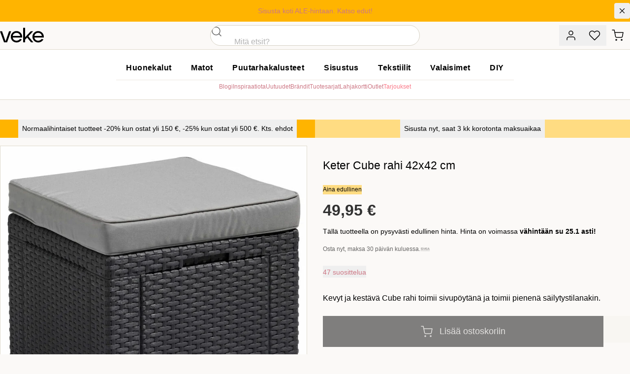

--- FILE ---
content_type: text/html;charset=utf-8
request_url: https://www.veke.fi/product/keter-cube-rahi-grafiitti
body_size: 210249
content:
<!DOCTYPE html><html  lang="fi"><head><meta charset="utf-8">
<meta name="viewport" content="width=device-width, initial-scale=1">
<title>Keter Cube rahi grafiitti - veke.fi</title>
<link rel="preconnect" href="https://policy.app.cookieinformation.com">
<script id="CookieConsent" data-culture="FI" data-gcm-version="2.0" src="https://policy.app.cookieinformation.com/uc.js" async></script>
<script id="exponea" src="/exponeaprod.js"></script>
<script id="CookieListener" src="/cookies.js"></script>
<script id="bloomreach" src="/bloomreach.js"></script>
<link rel="stylesheet" href="/_nuxt/entry.Dkuzlycr.css" crossorigin>
<link rel="stylesheet" href="/_nuxt/GlobalMessage.yPH5i07j.css" crossorigin>
<link rel="stylesheet" href="/_nuxt/EllipsisLoadingIcon.CzGf_OIH.css" crossorigin>
<link rel="stylesheet" href="/_nuxt/ReviewStars.Bx3bKezS.css" crossorigin>
<link rel="stylesheet" href="/_nuxt/ToastNotifications.CmnC_TyB.css" crossorigin>
<link rel="preload" as="image" href="https://media.veke.fi/product/images/114943/large/keter_cube_rahi_grafiitti.jpg">
<link rel="modulepreload" as="script" crossorigin href="/_nuxt/apL-E28q.js">
<link rel="modulepreload" as="script" crossorigin href="/_nuxt/DTKOauQU.js">
<link rel="modulepreload" as="script" crossorigin href="/_nuxt/CrAjCCv4.js">
<link rel="modulepreload" as="script" crossorigin href="/_nuxt/B2twkmQa.js">
<link rel="modulepreload" as="script" crossorigin href="/_nuxt/R-j6vR6W.js">
<link rel="modulepreload" as="script" crossorigin href="/_nuxt/BlGBUt4D.js">
<link rel="modulepreload" as="script" crossorigin href="/_nuxt/B17pSVsL.js">
<link rel="modulepreload" as="script" crossorigin href="/_nuxt/DkepZX6o.js">
<link rel="modulepreload" as="script" crossorigin href="/_nuxt/LnGzXoEO.js">
<link rel="modulepreload" as="script" crossorigin href="/_nuxt/C19z-TEM.js">
<link rel="modulepreload" as="script" crossorigin href="/_nuxt/Cwzh3nKa.js">
<link rel="modulepreload" as="script" crossorigin href="/_nuxt/MpIOoGSP.js">
<link rel="modulepreload" as="script" crossorigin href="/_nuxt/CsNIybqS.js">
<link rel="modulepreload" as="script" crossorigin href="/_nuxt/Bw3qpqLm.js">
<link rel="modulepreload" as="script" crossorigin href="/_nuxt/D3duYrSW.js">
<link rel="modulepreload" as="script" crossorigin href="/_nuxt/GyQdLNzL.js">
<link rel="modulepreload" as="script" crossorigin href="/_nuxt/C-tEBzsV.js">
<link rel="modulepreload" as="script" crossorigin href="/_nuxt/BFRrC5qS.js">
<link rel="modulepreload" as="script" crossorigin href="/_nuxt/ZwTEZY5_.js">
<link rel="modulepreload" as="script" crossorigin href="/_nuxt/B0NYDC7B.js">
<link rel="modulepreload" as="script" crossorigin href="/_nuxt/BrSSoXwv.js">
<link rel="modulepreload" as="script" crossorigin href="/_nuxt/DcsFzSxL.js">
<link rel="modulepreload" as="script" crossorigin href="/_nuxt/ByuYJOuz.js">
<link rel="modulepreload" as="script" crossorigin href="/_nuxt/DyA2YM5Q.js">
<link rel="modulepreload" as="script" crossorigin href="/_nuxt/ooHeS6C-.js">
<link rel="modulepreload" as="script" crossorigin href="/_nuxt/BRkp93JV.js">
<link rel="modulepreload" as="script" crossorigin href="/_nuxt/BUyGiZC0.js">
<link rel="modulepreload" as="script" crossorigin href="/_nuxt/CICMUmRW.js">
<link rel="modulepreload" as="script" crossorigin href="/_nuxt/Bp1nCR0H.js">
<link rel="modulepreload" as="script" crossorigin href="/_nuxt/DiXpD1n-.js">
<link rel="modulepreload" as="script" crossorigin href="/_nuxt/CzVWnuHu.js">
<link rel="modulepreload" as="script" crossorigin href="/_nuxt/DunH3avT.js">
<link rel="modulepreload" as="script" crossorigin href="/_nuxt/CTl67_ys.js">
<link rel="modulepreload" as="script" crossorigin href="/_nuxt/nyzYQjQF.js">
<link rel="modulepreload" as="script" crossorigin href="/_nuxt/BvSp-Ntb.js">
<link rel="modulepreload" as="script" crossorigin href="/_nuxt/BXG90wdd.js">
<link rel="modulepreload" as="script" crossorigin href="/_nuxt/EM0ztkir.js">
<link rel="modulepreload" as="script" crossorigin href="/_nuxt/CVQ3CYiA.js">
<link rel="modulepreload" as="script" crossorigin href="/_nuxt/D29O53KK.js">
<link rel="modulepreload" as="script" crossorigin href="/_nuxt/COFVsZm5.js">
<link rel="modulepreload" as="script" crossorigin href="/_nuxt/CVRbLvAp.js">
<link rel="modulepreload" as="script" crossorigin href="/_nuxt/Bw4Yd6_v.js">
<link rel="modulepreload" as="script" crossorigin href="/_nuxt/DlSAyDF8.js">
<link rel="preload" as="fetch" fetchpriority="low" crossorigin="anonymous" href="/_nuxt/builds/meta/0b888d3e-c740-43d0-8b1e-0c94193ab58b.json">
<link rel="prefetch" as="image" type="image/svg+xml" href="/_nuxt/veke-logo.B9kxe2bW.svg">
<link rel="prefetch" as="script" crossorigin href="/_nuxt/CAdnsEUL.js">
<link rel="prefetch" as="style" crossorigin href="/_nuxt/_slug_.CgBEvmGm.css">
<link rel="prefetch" as="style" crossorigin href="/_nuxt/ProductTile.D6TO6R-7.css">
<link rel="prefetch" as="style" crossorigin href="/_nuxt/BaseCheckbox.C41QCSx3.css">
<link rel="prefetch" as="style" crossorigin href="/_nuxt/PageMessages.DFzGg6VX.css">
<link rel="prefetch" as="script" crossorigin href="/_nuxt/DtVKt155.js">
<link rel="prefetch" as="script" crossorigin href="/_nuxt/_m9ZPY5b.js">
<link rel="prefetch" as="script" crossorigin href="/_nuxt/DYjB6Aq5.js">
<link rel="prefetch" as="script" crossorigin href="/_nuxt/DgnF-qm7.js">
<link rel="prefetch" as="script" crossorigin href="/_nuxt/BeHDlo0d.js">
<link rel="prefetch" as="script" crossorigin href="/_nuxt/C7DMgOPQ.js">
<link rel="prefetch" as="script" crossorigin href="/_nuxt/BELUq_Zb.js">
<link rel="prefetch" as="script" crossorigin href="/_nuxt/DQBia1Tk.js">
<link rel="prefetch" as="script" crossorigin href="/_nuxt/xwu0mbVc.js">
<link rel="prefetch" as="script" crossorigin href="/_nuxt/BnhGBEVz.js">
<link rel="prefetch" as="script" crossorigin href="/_nuxt/Cs5AK-ST.js">
<link rel="prefetch" as="script" crossorigin href="/_nuxt/DKJjQyGZ.js">
<link rel="prefetch" as="script" crossorigin href="/_nuxt/BhkOoChl.js">
<link rel="prefetch" as="script" crossorigin href="/_nuxt/p3ZQ6s1G.js">
<link rel="prefetch" as="script" crossorigin href="/_nuxt/CrAmbrA3.js">
<link rel="prefetch" as="script" crossorigin href="/_nuxt/VZk8EoHB.js">
<link rel="prefetch" as="script" crossorigin href="/_nuxt/8xd2S5fi.js">
<link rel="prefetch" as="script" crossorigin href="/_nuxt/DGhWd-nw.js">
<link rel="prefetch" as="script" crossorigin href="/_nuxt/DProce_j.js">
<link rel="prefetch" as="script" crossorigin href="/_nuxt/BsGyZSLf.js">
<link rel="prefetch" as="script" crossorigin href="/_nuxt/C0gM-nFe.js">
<link rel="prefetch" as="script" crossorigin href="/_nuxt/CoisKQ80.js">
<link rel="prefetch" as="script" crossorigin href="/_nuxt/BTDzMWOO.js">
<link rel="prefetch" as="script" crossorigin href="/_nuxt/Cw19sx8M.js">
<link rel="prefetch" as="script" crossorigin href="/_nuxt/DNqnPZkx.js">
<link rel="prefetch" as="script" crossorigin href="/_nuxt/HihOsDMR.js">
<link rel="prefetch" as="script" crossorigin href="/_nuxt/BnuQmQv8.js">
<link rel="prefetch" as="script" crossorigin href="/_nuxt/Dsrz_sRe.js">
<link rel="prefetch" as="script" crossorigin href="/_nuxt/BufOWy_n.js">
<link rel="prefetch" as="script" crossorigin href="/_nuxt/CiQMRkKQ.js">
<link rel="prefetch" as="script" crossorigin href="/_nuxt/CXmFIRrv.js">
<link rel="prefetch" as="script" crossorigin href="/_nuxt/DSpIahPG.js">
<link rel="prefetch" as="script" crossorigin href="/_nuxt/CUoJ0nwu.js">
<link rel="prefetch" as="script" crossorigin href="/_nuxt/B6SnTUBl.js">
<link rel="prefetch" as="style" crossorigin href="/_nuxt/joulukauppa.DRBPUwgf.css">
<link rel="prefetch" as="script" crossorigin href="/_nuxt/DMZ7eHgN.js">
<link rel="prefetch" as="script" crossorigin href="/_nuxt/B5rI5nZS.js">
<link rel="prefetch" as="script" crossorigin href="/_nuxt/1aqK1xcw.js">
<link rel="prefetch" as="script" crossorigin href="/_nuxt/CyrQxNEC.js">
<link rel="prefetch" as="script" crossorigin href="/_nuxt/B0GqtPcJ.js">
<link rel="prefetch" as="script" crossorigin href="/_nuxt/B_UKSBgZ.js">
<link rel="prefetch" as="script" crossorigin href="/_nuxt/DpQygP5V.js">
<link rel="prefetch" as="script" crossorigin href="/_nuxt/HcDOxZmg.js">
<link rel="prefetch" as="script" crossorigin href="/_nuxt/CXRkwg1H.js">
<link rel="prefetch" as="script" crossorigin href="/_nuxt/DYexknZC.js">
<link rel="prefetch" as="script" crossorigin href="/_nuxt/D2Yygjdp.js">
<link rel="prefetch" as="script" crossorigin href="/_nuxt/BxJfLGFo.js">
<link rel="prefetch" as="script" crossorigin href="/_nuxt/Bmn2ys2y.js">
<link rel="prefetch" as="script" crossorigin href="/_nuxt/CUGrLQIK.js">
<link rel="prefetch" as="script" crossorigin href="/_nuxt/KiLh6gDs.js">
<link rel="prefetch" as="script" crossorigin href="/_nuxt/Ck6eRfnR.js">
<link rel="prefetch" as="script" crossorigin href="/_nuxt/BMl2PMKH.js">
<link rel="prefetch" as="script" crossorigin href="/_nuxt/2K6baDWO.js">
<link rel="prefetch" as="script" crossorigin href="/_nuxt/DI5bGSlf.js">
<link rel="prefetch" as="script" crossorigin href="/_nuxt/D6TdBrs0.js">
<link rel="prefetch" as="script" crossorigin href="/_nuxt/DmE5SfMJ.js">
<link rel="prefetch" as="script" crossorigin href="/_nuxt/BJm6sCN-.js">
<link rel="prefetch" as="image" type="image/svg+xml" href="/_nuxt/suomalainen-verkkokauppa.Ctx1lfEs.svg">
<link rel="icon" type="image/png" href="/favicon/favicon-16.png" sizes="16x16">
<link rel="icon" type="image/png" href="/favicon/favicon-32.png" sizes="32x32">
<link rel="icon" type="image/png" href="/favicon/favicon-152.png" sizes="152x152">
<link rel="icon" type="image/png" href="/favicon/favicon-196.png" sizes="196x196">
<script id="matomo-init">
var _paq = window._paq = window._paq || [];
_paq.push(['enableLinkTracking']);
(function() {
  var u='https://matomo.veke.fi/';
  _paq.push(['setTrackerUrl', u+'matomo.php']);
  _paq.push(['setSiteId', '1']);
  var d=document, g=d.createElement('script'), s=d.getElementsByTagName('script')[0];
  g.async=true; g.src=u+'matomo.js'; s.parentNode.insertBefore(g,s);
})();</script>
<meta name="description" content="Keter Cube rahi toimii säilytystilana ja lisäistuimena. Tilaa tuotteet nopealla toimituksella: www.veke.fi">
<meta property="og:title" content="Keter Cube rahi - Veke.fi">
<meta property="og:url" content="https://www.veke.fi/product/keter-cube-rahi-grafiitti">
<meta property="og:description" content="Keter Cube rahi toimii säilytystilana ja lisäistuimena. Tilaa tuotteet nopealla toimituksella: www.veke.fi">
<meta property="og:image" content="https://media.veke.fi/product/images/114943/original/keter_cube_rahi_grafiitti.jpg">
<meta name="twitter:image" content="https://media.veke.fi/product/images/114943/original/keter_cube_rahi_grafiitti.jpg">
<meta property="og:site_name" content="Veke.fi">
<meta name="robots" content="INDEX, FOLLOW">
<script type="application/ld+json" data-hid="ld-org">{"@context":"https://schema.org","@type":"Organization","url":"https://www.veke.fi","logo":"https://media.veke.fi/general/logos/veke-logo.svg"}</script>
<link rel="manifest" href="/manifest.webmanifest">
<meta name="keywords" content="Terassi sivupöytä; terassi kylmälaukku; kylmälaukku terassille">
<meta property="og:type" content="product">
<link rel="canonical" href="https://www.veke.fi/product/keter-cube-rahi-grafiitti">
<script id="ld-json" type="application/ld+json">{"@context":"http://schema.org","@type":"Product","name":"Keter Cube rahi grafiitti","sku":"213785","gtin":"8711245128986","gtin13":"8711245128986","description":"Keter Cube rahi toimii säilytystilana ja lisäistuimena. Tilaa tuotteet nopealla toimituksella: www.veke.fi","url":"https://www.veke.fi/product/keter-cube-rahi-grafiitti","image":"https://media.veke.fi/product/images/114943/original/keter_cube_rahi_grafiitti.jpg","brand":{"@type":"Brand","name":"KETER"},"offers":{"@type":"Offer","availability":"http://schema.org/InStock","price":49.95,"priceCurrency":"EUR","priceValidUntil":"","url":"https://www.veke.fi/product/keter-cube-rahi-grafiitti"},"aggregateRating":{"@type":"AggregateRating","ratingValue":4.4,"reviewCount":47}}</script>
<script type="module" src="/_nuxt/apL-E28q.js" crossorigin></script>
<script id="unhead:payload" type="application/json">{"titleTemplate":"%s - veke.fi"}</script></head><body  id="app" class="group/site"><div id="__nuxt"><!--[--><!----><div><a class="sr-only focus:not-sr-only transition-transform -translate-y-10 focus:translate-y-0 focus:fixed focus:left-4 focus:top-4 focus:bg-white focus:py-2 focus:px-4 focus:shadow-lg focus:rounded-full focus:outline-none focus:text-black focus:ring-2 ring-black focus:z-90" href="#main-content">Hyppää pääsisältöön</a><div class="global-message bg-cotton-100 text-14 relative z-[41] [&amp;_a]:text-current [&amp;_a]:font-medium [&amp;_a]:after:content-[&#39;_›&#39;] [&amp;_a]:after:no-underline" style="color:#000000;background-color:#ffb400;"><div class="container py-1.5 min-h-10 relative flex items-center md:text-center"><div class="w-full py-1 md:pl-8 text-balance"><!--[--><span><a href="/tarjoukset" class="">Sisusta koti ALE-hintaan. Katso edut!</a></span><!--]--><!----></div><button class="flex-none -mr-2 md:mr-0 self-start overflow-hidden size-8 rounded flex items-center justify-center hover:bg-black/10" title="Sulje viesti"><svg xmlns="http://www.w3.org/2000/svg" width="1.25em" height="1.25em" viewbox="0 0 24 24" fill="none" stroke="currentColor" stroke-width="1.5" stroke-linecap="round" stroke-linejoin="round" class="inline-block feather feather-x" aria-hidden="true"><line x1="18" y1="6" x2="6" y2="18"></line><line x1="6" y1="6" x2="18" y2="18"></line></svg></button></div></div><header class="relative bg-white lg:bg-cotton-100 top-0 z-40 lg:relative lg:translate-y-0 shadow-sm lg:shadow-none"><div><div class="container bg-white lg:bg-cotton-100 grid md:flex lg:grid lg:grid-cols-3 items-center"><div class="hidden xl:flex gap-2 uppercase tracking-wide text-12"><a href="/asiakaspalvelu/yhteystiedot" class="link-unstyled text-current"> Asiakaspalvelu </a> · <a href="/yritysmyynti" class="link-unstyled text-current"> Yritysmyynti </a> · <a href="/myymalat" class="link-unstyled text-current"> Myymälät </a></div><div class="order-3 md:order-none md:col-span-2 lg:col-span-1 lg:col-start-2 flex-1 md:ml-32 md:mr-6 lg:mx-0"><div class="xl:max-w-screen-xs md:mx-auto"><div class="md:bg-transparent md:inset-x-auto md:inset-y-auto md:static md:w-auto md:h-auto"><div class="flex pb-3 md:block md:pb-0"><form class="relative z-2 flex-1 w-full"><div><div class="group grid *:col-start-1 *:row-start-1 [color:black] bg-white overflow-hidden border relative has-[input:focus]:border-black has-[input:focus]:shadow-md has-[[aria-invalid=true]]:border-error h-[42px] site-search-field w-full text-16 rounded-full border-cotton-700"><div class="z-10 col-start-1 row-start-1 self-stretch h-full aspect-square items-center justify-center flex justify-self-start pointer-events-none"><!--[--><svg xmlns="http://www.w3.org/2000/svg" width="1.5em" height="1.5em" viewbox="0 0 24 24" fill="none" stroke="currentColor" stroke-width="1.5" stroke-linecap="round" stroke-linejoin="round" class="inline-block feather feather-search opacity-60 group-has-[input:focus]:opacity-100" aria-hidden="true"><circle cx="11" cy="11" r="8"></circle><line x1="21" y1="21" x2="16.65" y2="16.65"></line></svg><!--]--></div><input id="input-product-search" autocomplete="off" label="Haku" name="product-search" data-left-slot="true" data-right-slot="false" aria-invalid="false" class="peer size-full px-[1em] bg-transparent focus:outline-none placeholder:font-display focus:placeholder:opacity-100 data-[left-slot=true]:pl-[3.5em] data-[right-slot=true]:pr-[3.5em] disabled:bg-grey-50 disabled:text-muted py-0 placeholder-grey-300 !pl-[3em] placeholder:opacity-100" type="search" placeholder="Mitä etsit?" value><label class="sr-only max-w-full truncate pointer-events-none absolute py-0.5 text-grey-300 transition-[transform,top] duration-150 tracking-wide transform -translate-y-3 scale-[0.7] top-4 z-10 origin-top-left peer-focus:text-rose-500 group-[.has-value]:text-rose-500 group-has-[input:required]:after:[content:&#39;_*&#39;] peer-focus:after:opacity-0 group-[.has-value]:after:opacity-0 after:text-rose-500 peer-placeholder-shown:scale-100 peer-placeholder-shown:-translate-y-1/2 peer-placeholder-shown:top-1/2 peer-focus:top-4 peer-focus:scale-[0.7] peer-focus:-translate-y-3 left-[1em] peer-data-[left-slot=true]:left-14 peer-autofill:opacity-100 peer-disabled:text-muted/30" for="input-product-search">Haku</label><!----></div><!----></div></form></div><!----></div></div></div><div class="h-16 lg:h-14 flex flex-1 md:flex-none flex-shrink-0 gap-1 sm:gap-4 text-14 items-center justify-end"><button type="button" data-test="Asiakastili" aria-label="Asiakastili" title="Asiakastili" class="inline-grid flex-shrink-0 btn group p-0 w-12 text-current hover:bg-cotton-100 lg:hover:shadow-sm lg:hover:bg-white"><!--[--><span><svg xmlns="http://www.w3.org/2000/svg" width="24px" height="24px" viewbox="0 0 24 24" fill="none" stroke="currentColor" stroke-width="1.5" stroke-linecap="round" stroke-linejoin="round" class="inline-block feather feather-user"><path d="M20 21v-2a4 4 0 0 0-4-4H8a4 4 0 0 0-4 4v2"></path><circle cx="12" cy="7" r="4"></circle></svg></span><!--]--></button><button type="button" data-test="Toivelista" aria-label="Toivelista" title="Toivelista" class="hidden xs:inline-grid flex-shrink-0 btn group p-0 w-12 text-current hover:bg-cotton-100 lg:hover:shadow-sm lg:hover:bg-white"><span><svg xmlns="http://www.w3.org/2000/svg" width="24px" height="24px" viewbox="0 0 24 24" fill="none" stroke="currentColor" stroke-width="1.5" stroke-linecap="round" stroke-linejoin="round" class="inline-block feather feather-heart"><path d="M20.84 4.61a5.5 5.5 0 0 0-7.78 0L12 5.67l-1.06-1.06a5.5 5.5 0 0 0-7.78 7.78l1.06 1.06L12 21.23l7.78-7.78 1.06-1.06a5.5 5.5 0 0 0 0-7.78z"></path></svg></span><span></span></button><a href="/ostoskori" class="btn flex-shrink-0 group p-0 w-12 text-current hover:bg-cotton-100 lg:hover:shadow-sm lg:hover:bg-white" data-test="Ostoskori" aria-label="Ostoskori" title="Ostoskori"><span><svg xmlns="http://www.w3.org/2000/svg" width="24px" height="24px" viewbox="0 0 24 24" fill="none" stroke="currentColor" stroke-width="1.5" stroke-linecap="round" stroke-linejoin="round" class="inline-block feather feather-shopping-cart -ml-0.5"><circle cx="9" cy="21" r="1"></circle><circle cx="20" cy="21" r="1"></circle><path d="M1 1h4l2.68 13.39a2 2 0 0 0 2 1.61h9.72a2 2 0 0 0 2-1.61L23 6H6"></path></svg></span><span></span></a><button class="btn btn-tertiary btn-state-default lg:hidden flex-shrink-0 text-14 text-current p-0 w-12 bg-cotton-200 ml-3" aria-label="Valikko" title="Valikko"><!--[--><svg xmlns="http://www.w3.org/2000/svg" width="24px" height="24px" viewbox="0 0 24 24" fill="none" stroke="currentColor" stroke-width="1.5" stroke-linecap="round" stroke-linejoin="round" class="inline-block feather feather-menu"><line x1="3" y1="12" x2="21" y2="12"></line><line x1="3" y1="6" x2="21" y2="6"></line><line x1="3" y1="18" x2="21" y2="18"></line></svg><!--]--></button></div></div></div><div class="bg-white lg:border-t lg:border-b"><div class="container lg:py-4"><div class="flex gap-12 justify-between"><div class="absolute top-0 py-4 lg:py-3 xl:py-2 xl:relative z-10 md:z-60"><a href="/" class="hover:opacity-80"><img src="/_nuxt/veke-logo.B9kxe2bW.svg" class="inline-block h-8 xl:h-12 aspect-[100/36]" alt="Veke Logo"></a></div><div class="hidden lg:block mx-auto xl:mx-0"><nav class="megamenu mb-1"><ul class="list-reset flex justify-between"><!--[--><li class=""><a id="menu-huonekalut" href="/category/huonekalut" aria-expanded="false" class="text-16 block tracking-wide px-5 py-2 font-semibold no-underline text-black hover:text-rose-500 aria-expanded:bg-rose aria-expanded:text-white">Huonekalut</a><!----></li><li class=""><a id="menu-matot" href="/category/matot" aria-expanded="false" class="text-16 block tracking-wide px-5 py-2 font-semibold no-underline text-black hover:text-rose-500 aria-expanded:bg-rose aria-expanded:text-white">Matot</a><!----></li><li class=""><a id="menu-puutarhakalusteet" href="/category/puutarhakalusteet" aria-expanded="false" class="text-16 block tracking-wide px-5 py-2 font-semibold no-underline text-black hover:text-rose-500 aria-expanded:bg-rose aria-expanded:text-white">Puutarhakalusteet</a><!----></li><li class=""><a id="menu-sisustus" href="/category/sisustus" aria-expanded="false" class="text-16 block tracking-wide px-5 py-2 font-semibold no-underline text-black hover:text-rose-500 aria-expanded:bg-rose aria-expanded:text-white">Sisustus</a><!----></li><li class=""><a id="menu-tekstiilit" href="/category/tekstiilit" aria-expanded="false" class="text-16 block tracking-wide px-5 py-2 font-semibold no-underline text-black hover:text-rose-500 aria-expanded:bg-rose aria-expanded:text-white">Tekstiilit</a><!----></li><li class=""><a id="menu-valaisimet" href="/category/valaisimet" aria-expanded="false" class="text-16 block tracking-wide px-5 py-2 font-semibold no-underline text-black hover:text-rose-500 aria-expanded:bg-rose aria-expanded:text-white">Valaisimet</a><!----></li><li class=""><a id="menu-diy" href="/category/diy" aria-expanded="false" class="text-16 block tracking-wide px-5 py-2 font-semibold no-underline text-black hover:text-rose-500 aria-expanded:bg-rose aria-expanded:text-white">DIY</a><!----></li><!--]--></ul></nav><div class="border-t border-cotton pt-1 text-12 flex justify-center *:block *:uppercase *:px-4 *:py-2 *:text-black *:tracking-wider active:*:text-rose-500 [&amp;.router-link-active]:underline [&amp;.router-link-active]:underline-offset-2"><a href="/blogi" class="" data-test="blog"> Blogi </a><a href="/sisustusinspiraatiota" class=""> Inspiraatiota </a><a href="/uutuudet" class=""> Uutuudet </a><a href="/brandit" class=""> Brändit </a><a href="/tuotesarjat" class=""> Tuotesarjat </a><a href="https://lahjakortti.veke.fi/" target="_blank"> Lahjakortti </a><a href="/outlet" class=""> Outlet </a><a href="/tarjoukset" class="!text-rose font-medium"> Tarjoukset </a></div></div><div class="hidden xl:block h-9 xl:h-12 aspect-[100/36]"></div></div></div></div></header><nav class="breadcrumbs bg-flax/60 lg:bg-transparent empty:bg-transparent h-8 lg:h-10 links-unstyled max-w-full overflow-auto text-10 lg:text-12 uppercase group-has-[.no-crumbs]/site:hidden" aria-label="Murupolku"><!----></nav><main id="main-content" style="min-height:calc(100vh - min(17vw, 233px));"><!--[--><div><div><div data-on-sale="false" data-labels="Aina edullinen"><div class="grid md:flex md:w-full lg:container my-px lg:mt-0 lg:mb-4"><!--[--><div class="flex-1"><div class=""><!--[--><div class="hidden"><!----></div><div class="hidden"></div><div class="flex items-center justify-center bg-buttercup"><button class="wrap-balance text-black text-12 md:text-14 !leading-normal font-medium hover:underline p-2">Normaalihintaiset tuotteet -20% kun ostat yli 150 €, -25% kun ostat yli 500 €. Kts. ehdot</button></div><!--]--></div><!--teleport start--><!--teleport end--></div><div class="flex-1"><div class=""><!--[--><div class="hidden"><!----></div><div class="hidden"></div><div class="flex items-center justify-center bg-sunbeam"><button class="wrap-balance text-black text-12 md:text-14 !leading-normal font-medium hover:underline p-2">Sisusta nyt, saat 3 kk korotonta maksuaikaa</button></div><!--]--></div><!--teleport start--><!--teleport end--></div><!--]--></div><div class="grid lg:grid-cols-12 gap-8 xl:gap-12 lg:container mb-10 lg:mb-12"><div class="lg:col-span-6 xl:col-span-7"><div id="product-media-gallery" class="media-gallery grid gap-4 lg:sticky lg:top-0" youtube-video="false"><div class="group min-w-0 relative bg-white border-y lg:border overflow-hidden"><span class="product-labels product-page-labels z-20"><!--[--><!--]--></span><div><!--[--><img src="https://media.veke.fi/product/images/114943/large/keter_cube_rahi_grafiitti.jpg" alt="Keter Cube rahi grafiitti" class="aspect-square max-h-[65vh] lg:max-h-none w-full object-contain select-none" fetchpriority="high"><!--]--></div></div><div class="empty:hidden py-2 md:py-0 flex gap-3 lg:gap-4 text-12 md:text-14 items-center overflow-auto max-w-full px-container lg:px-0 mx-auto"><button class="bg-white whitespace-nowrap leading-none hover:border-grey-950 flex items-center gap-2 rounded-full px-3 border py-1.5"><svg xmlns="http://www.w3.org/2000/svg" width="18px" height="18px" viewbox="0 0 24 24" fill="none" stroke="currentColor" stroke-width="1.5" stroke-linecap="round" stroke-linejoin="round" class="inline-block feather feather-zoom-in"><circle cx="11" cy="11" r="8"></circle><line x1="21" y1="21" x2="16.65" y2="16.65"></line><line x1="11" y1="8" x2="11" y2="14"></line><line x1="8" y1="11" x2="14" y2="11"></line></svg><span>Suuret kuvat</span></button><!----><!----><!----></div><div class="min-w-0"><!--[--><div class="flex gap-3 px-10"><!--[--><div class="[&amp;:nth-child(5)]:hidden [&amp;:nth-child(6)]:hidden md:[&amp;:nth-child(5)]:block md:[&amp;:nth-child(6)]:block w-full bg-grey-100 animate-fadepulse aspect-square"></div><div class="[&amp;:nth-child(5)]:hidden [&amp;:nth-child(6)]:hidden md:[&amp;:nth-child(5)]:block md:[&amp;:nth-child(6)]:block w-full bg-grey-100 animate-fadepulse aspect-square"></div><div class="[&amp;:nth-child(5)]:hidden [&amp;:nth-child(6)]:hidden md:[&amp;:nth-child(5)]:block md:[&amp;:nth-child(6)]:block w-full bg-grey-100 animate-fadepulse aspect-square"></div><div class="[&amp;:nth-child(5)]:hidden [&amp;:nth-child(6)]:hidden md:[&amp;:nth-child(5)]:block md:[&amp;:nth-child(6)]:block w-full bg-grey-100 animate-fadepulse aspect-square"></div><div class="[&amp;:nth-child(5)]:hidden [&amp;:nth-child(6)]:hidden md:[&amp;:nth-child(5)]:block md:[&amp;:nth-child(6)]:block w-full bg-grey-100 animate-fadepulse aspect-square"></div><div class="[&amp;:nth-child(5)]:hidden [&amp;:nth-child(6)]:hidden md:[&amp;:nth-child(5)]:block md:[&amp;:nth-child(6)]:block w-full bg-grey-100 animate-fadepulse aspect-square"></div><!--]--></div><!--]--></div></div></div><div class="lg:col-span-6 xl:col-span-5 relative"><div class="container lg:px-0 lg:mx-0 xl:max-w-[432px]"><div><h1 class="sr-only">Keter Cube rahi grafiitti</h1><div class="gamma mt-0 lg:mt-6" aria-hidden="true">Keter Cube rahi 42x42 cm</div></div><div class="flex justify-between gap-4 mb-6"><div class="grid gap-6 flex-1 mt-2"><div class="grid gap-4"><div class="pointer-events-none flex *:h-[2em] *:px-[0.75em] *:flex *:justify-center *:font-medium *:items-center *:leading-none text-11 md:text-12 text-center text-14 empty:hidden"><div class="bg-sunbeam text-black"> Aina edullinen </div></div><div class="flex flex-col gap-1 items-baseline"><div class="flex gap-3 items-baseline flex-none"><div class="text-black/80 price text-32 leading-none" aria-label="Hinta">49,95 €</div><!----></div></div><div class="empty:hidden text-14 text-balance" data-ab="price-description"><!--[--> Tällä tuotteella on pysyvästi edullinen hinta. <wbr>Hinta on voimassa <strong>vähintään su 25.1 asti!</strong><!--]--></div><div class="flex gap-x-2 flex-wrap text-12"><div class="text-muted"> Osta nyt, ­maksa 30 päivän kuluessa. </div><img class="h-[1.4em] object-cover flex-shrink min-w-0 aspect-[44/20] filter saturate-0 opacity-40" loading="lazy" src="/images/checkout/payment-icons/svea.png" alt="Svea Bank AB"></div><!----><!----><div data-weblayer="product-page below-price" class="empty:hidden" data-tags="aina-edullinen puutarhakalusteet"></div></div><!----><div><button class="inline-flex items-center gap-2.5 group"><div class="veke-review-stars animate h-5" title="Arvosana 4.4 / 5" style="--score-width:89%;"></div><span class="mt-0.5 text-14 text-rose-500 group-hover:text-rose"><!--[-->47 suosittelua<!--]--></span></button></div></div></div><div class="mb-6"><p>Kevyt ja kestävä Cube rahi toimii sivupöytänä ja toimii pienenä säilytystilanakin.</p></div><!----><!----><!----><!----><div class="mt-6 flex gap-3"><div class="w-full sm:w-auto relative lg:flex-1"><button class="btn btn-transactional btn-state-default w-full px-0 sm:px-[2em] xs:text-18 h-[3.5em]" data-test="add-to-cart" data-jest="add-to-cart" disabled><!--[--><svg xmlns="http://www.w3.org/2000/svg" width="24px" height="24px" viewbox="0 0 24 24" fill="none" stroke="currentColor" stroke-width="1.5" stroke-linecap="round" stroke-linejoin="round" class="inline-block feather feather-shopping-cart mr-[0.75em]"><circle cx="9" cy="21" r="1"></circle><circle cx="20" cy="21" r="1"></circle><path d="M1 1h4l2.68 13.39a2 2 0 0 0 2 1.61h9.72a2 2 0 0 0 2-1.61L23 6H6"></path></svg><span>Lisää ostoskoriin</span><!--]--></button><span></span></div><div><!--[--><div class="xs:text-18 size-[3em] animate-fadepulse bg-cotton-200"></div><!--]--><!--teleport start--><!--teleport end--><!--teleport start--><!--teleport end--><!--teleport start--><!--teleport end--></div></div><span></span><div class="bg-cotton-200 mt-6 -mx-container p-container min-[390px]:mx-0 min-[390px]:p-4"><div class="flex flex-col gap-3 items-start text-14 *:inline-flex *:gap-2 *:items-center"><div><svg xmlns="http://www.w3.org/2000/svg" width="1.5em" height="1.5em" viewbox="0 0 24 24" class="inline-block shrink-0 text-success" fill="currentColor" stroke="white"><circle stroke="none" cx="12" cy="12" r="12"></circle><path d="M17.3333 8L10 15.3333L6.66667 12" fill="none" stroke-linejoin="round" stroke-linecap="round" stroke-width="1.5"></path></svg><strong data-jest="productStock-statusText">Verkkokaupan varastossa yli 10 kpl</strong></div><div><svg xmlns="http://www.w3.org/2000/svg" width="1.5em" height="1.5em" viewbox="0 0 24 24" fill="none" stroke="currentColor" stroke-width="1.5" stroke-linecap="round" stroke-linejoin="round" class="inline-block feather feather-package text-black shrink-0"><line x1="16.5" y1="9.4" x2="7.5" y2="4.21"></line><path d="M21 16V8a2 2 0 0 0-1-1.73l-7-4a2 2 0 0 0-2 0l-7 4A2 2 0 0 0 3 8v8a2 2 0 0 0 1 1.73l7 4a2 2 0 0 0 2 0l7-4A2 2 0 0 0 21 16z"></path><polyline points="3.27 6.96 12 12.01 20.73 6.96"></polyline><line x1="12" y1="22.08" x2="12" y2="12"></line></svg><span data-jest="productStock-deliveryPhrase">Toimitusaika 3-5 arkipäivää</span></div><div class="relative w-full block"><button class="inline-flex gap-2 text-left underline underline-offset-4 decoration-black/30 hover:decoration-black"><svg xmlns="http://www.w3.org/2000/svg" width="1.5em" height="1.5em" viewbox="0 0 24 24" fill="none" stroke="currentColor" stroke-width="1.5" stroke-linecap="round" stroke-linejoin="round" class="inline-block lucide lucide-truck text-black shrink-0"><path d="M5 18H3c-.6 0-1-.4-1-1V7c0-.6.4-1 1-1h10c.6 0 1 .4 1 1v11"></path><path d="M14 9h4l4 4v4c0 .6-.4 1-1 1h-2"></path><circle cx="7" cy="18" r="2"></circle><path d="M15 18H9"></path><circle cx="17" cy="18" r="2"></circle></svg><span data-jest="productStock-shippingCost">Toimitus alkaen <span>0 €</span></span></button><div class="absolute right-0 top-0 -translate-y-1/4"><div><div class="group grid *:col-start-1 *:row-start-1 text-16 [color:black] bg-white overflow-hidden border border-cotton-700 relative has-[input:focus]:border-black has-[input:focus]:shadow-md has-[[aria-invalid=true]]:border-error rounded-full h-[3em] w-[7em] has-value"><div class="z-10 col-start-1 row-start-1 self-stretch h-full aspect-square items-center justify-center flex justify-self-start pointer-events-none"><!--[--><svg xmlns="http://www.w3.org/2000/svg" width="1.5em" height="1.5em" viewbox="0 0 24 24" fill="none" stroke="currentColor" stroke-width="1.5" stroke-linecap="round" stroke-linejoin="round" class="inline-block feather feather-map-pin opacity-60 group-has-[input:focus]:opacity-100" aria-hidden="true"><path d="M21 10c0 7-9 13-9 13s-9-6-9-13a9 9 0 0 1 18 0z"></path><circle cx="12" cy="10" r="3"></circle></svg><!--]--></div><input id="input-delivery-postcode" autocomplete="postal-code" inputmode="numeric" maxlength="5" label="Postinumero" name="delivery-postcode" data-left-slot="true" data-right-slot="false" aria-invalid="false" class="peer size-full px-[1em] bg-transparent focus:outline-none placeholder:font-display placeholder:opacity-0 focus:placeholder:opacity-100 data-[left-slot=true]:pl-[3.5em] data-[right-slot=true]:pr-[3.5em] disabled:bg-grey-50 disabled:text-muted py-0 placeholder-grey-300 !pl-[2.75em]" type="text" placeholder=" " value="00200"><label class="sr-only max-w-full truncate pointer-events-none absolute py-0.5 text-grey-300 transition-[transform,top] duration-150 tracking-wide transform -translate-y-3 scale-[0.7] top-4 z-10 origin-top-left peer-focus:text-rose-500 group-[.has-value]:text-rose-500 group-has-[input:required]:after:[content:&#39;_*&#39;] peer-focus:after:opacity-0 group-[.has-value]:after:opacity-0 after:text-rose-500 peer-placeholder-shown:scale-100 peer-placeholder-shown:-translate-y-1/2 peer-placeholder-shown:top-1/2 peer-focus:top-4 peer-focus:scale-[0.7] peer-focus:-translate-y-3 left-[1em] peer-data-[left-slot=true]:left-14 peer-autofill:opacity-100 peer-disabled:text-muted/30" for="input-delivery-postcode">Postinumero</label><!----></div><!----></div></div></div><!----><button class="text-left underline underline-offset-4 decoration-black/30 hover:decoration-black"><svg xmlns="http://www.w3.org/2000/svg" width="1.5em" height="1.5em" viewbox="0 0 24 24" fill="none" stroke="currentColor" stroke-width="1.5" stroke-linecap="round" stroke-linejoin="round" class="inline-block lucide lucide-store text-black shrink-0"><path d="m2 7 4.41-4.41A2 2 0 0 1 7.83 2h8.34a2 2 0 0 1 1.42.59L22 7"></path><path d="M4 12v8a2 2 0 0 0 2 2h12a2 2 0 0 0 2-2v-8"></path><path d="M15 22v-4a2 2 0 0 0-2-2h-2a2 2 0 0 0-2 2v4"></path><path d="M2 7h20"></path><path d="M22 7v3a2 2 0 0 1-2 2v0a2.7 2.7 0 0 1-1.59-.63.7.7 0 0 0-.82 0A2.7 2.7 0 0 1 16 12a2.7 2.7 0 0 1-1.59-.63.7.7 0 0 0-.82 0A2.7 2.7 0 0 1 12 12a2.7 2.7 0 0 1-1.59-.63.7.7 0 0 0-.82 0A2.7 2.7 0 0 1 8 12a2.7 2.7 0 0 1-1.59-.63.7.7 0 0 0-.82 0A2.7 2.7 0 0 1 4 12v0a2 2 0 0 1-2-2V7"></path></svg><span data-jest="productStock-storeAvailabilityText">Katso myymäläsaatavuus</span></button></div><!--teleport start--><!--teleport end--><!--teleport start--><!--teleport end--></div><div class="text-14 mt-6 -mx-container px-container min-[390px]:mx-0 min-[390px]:px-4"><p class="mb-2 font-semibold sr-only"> Miksi valita meidät? </p><ul class="list-reset grid gap-3 *:inline-flex *:gap-2 *:items-center"><li><svg xmlns="http://www.w3.org/2000/svg" width="1.5em" height="1.5em" viewbox="0 0 24 24" fill="none" stroke="currentColor" stroke-width="1.5" stroke-linecap="round" stroke-linejoin="round" class="inline-block feather feather-check text-green" aria-hidden="true"><polyline points="20 6 9 17 4 12"></polyline></svg>30 päivän palautusoikeus</li><li><svg xmlns="http://www.w3.org/2000/svg" width="1.5em" height="1.5em" viewbox="0 0 24 24" fill="none" stroke="currentColor" stroke-width="1.5" stroke-linecap="round" stroke-linejoin="round" class="inline-block feather feather-check text-green" aria-hidden="true"><polyline points="20 6 9 17 4 12"></polyline></svg>Osta nyt ja maksa myöhemmin (3-48 kk)</li><li><svg xmlns="http://www.w3.org/2000/svg" width="1.5em" height="1.5em" viewbox="0 0 24 24" fill="none" stroke="currentColor" stroke-width="1.5" stroke-linecap="round" stroke-linejoin="round" class="inline-block feather feather-check text-green" aria-hidden="true"><polyline points="20 6 9 17 4 12"></polyline></svg>Nopea toimitus (3-5 arkipäivää)</li></ul></div></div></div></div><div class="container grid lg:grid-cols-12 gap-8 xl:gap-12 mb-10 lg:mb-12"><div class="lg:col-span-6 xl:col-span-7"><div class="beta mt-0"><h2 class="sr-only"> Tuoteinfo </h2> Keter Cube rahi, sivupöytä ja jakkara</div><!----><div style="max-height:400px;" class="relative transition-[max-height] duration-500 overflow-hidden first-child:mt-0"><!--[--><div class="max-w-prose *:first:mt-0"><p>Monikäyttöinen Cube tekee kesästä kesän! Tämä käytännöllinen rahi, pöytä ja istuin yhdistelmä toimii sivupöytänä ja lisäistuimena. Rakenne on tukeva ja kaksipuoleinen pehmuste on hyvin säätä kestävää kangasta. Reunojen kahvat ja keveys tekevät Cuben siirtämisestä helppoa, voit ottaa sen mukaan jopa autoretkelle tai rannalle. Tuote kestää hyvin säätä ja on helppo puhdistaa.</p></div><!--]--><!----></div></div></div><!----><section class="bg-sunbeam text-black py-10 lg:py-12"><div class="grid gap-6"><div class="container"><h2 class="text-center"> Arvostelut </h2><div class="md:hidden"><div class="grid gap-6 sm:gap-4 text-14"><div class="flex gap-3 justify-self-center"><div class="text-56 leading-none tracking-tight">4.4</div><div class="grid gap-1.5"><div class="veke-review-stars h-6 text-black bg-black/5" title="Arvosana 4.4 / 5" style="--score-width:89%;"></div><div> Perustuu 47 arvosteluun </div></div></div><div><!--[--><div class="flex items-center gap-2"><div class="flex items-center gap-1"><span class="w-[1ch] text-right leading-none">5</span><svg xmlns="http://www.w3.org/2000/svg" width="16px" height="16px" viewbox="0 0 24 24" fill="none" stroke="none" stroke-width="1.5" stroke-linecap="round" stroke-linejoin="round" class="inline-block feather feather-star fill-black"><polygon points="12 2 15.09 8.26 22 9.27 17 14.14 18.18 21.02 12 17.77 5.82 21.02 7 14.14 2 9.27 8.91 8.26 12 2"></polygon></svg></div><div class="bg-black/5 h-1 flex-1 relative overflow-hidden rounded-full"><div class="bg-black h-full" style="width:48.93617021276596%;"></div></div><div class="w-[3ch] text-center">23</div></div><div class="flex items-center gap-2"><div class="flex items-center gap-1"><span class="w-[1ch] text-right leading-none">4</span><svg xmlns="http://www.w3.org/2000/svg" width="16px" height="16px" viewbox="0 0 24 24" fill="none" stroke="none" stroke-width="1.5" stroke-linecap="round" stroke-linejoin="round" class="inline-block feather feather-star fill-black"><polygon points="12 2 15.09 8.26 22 9.27 17 14.14 18.18 21.02 12 17.77 5.82 21.02 7 14.14 2 9.27 8.91 8.26 12 2"></polygon></svg></div><div class="bg-black/5 h-1 flex-1 relative overflow-hidden rounded-full"><div class="bg-black h-full" style="width:44.680851063829785%;"></div></div><div class="w-[3ch] text-center">21</div></div><div class="flex items-center gap-2"><div class="flex items-center gap-1"><span class="w-[1ch] text-right leading-none">3</span><svg xmlns="http://www.w3.org/2000/svg" width="16px" height="16px" viewbox="0 0 24 24" fill="none" stroke="none" stroke-width="1.5" stroke-linecap="round" stroke-linejoin="round" class="inline-block feather feather-star fill-black"><polygon points="12 2 15.09 8.26 22 9.27 17 14.14 18.18 21.02 12 17.77 5.82 21.02 7 14.14 2 9.27 8.91 8.26 12 2"></polygon></svg></div><div class="bg-black/5 h-1 flex-1 relative overflow-hidden rounded-full"><div class="bg-black h-full" style="width:2.127659574468085%;"></div></div><div class="w-[3ch] text-center">1</div></div><div class="flex items-center gap-2"><div class="flex items-center gap-1"><span class="w-[1ch] text-right leading-none">2</span><svg xmlns="http://www.w3.org/2000/svg" width="16px" height="16px" viewbox="0 0 24 24" fill="none" stroke="none" stroke-width="1.5" stroke-linecap="round" stroke-linejoin="round" class="inline-block feather feather-star fill-black"><polygon points="12 2 15.09 8.26 22 9.27 17 14.14 18.18 21.02 12 17.77 5.82 21.02 7 14.14 2 9.27 8.91 8.26 12 2"></polygon></svg></div><div class="bg-black/5 h-1 flex-1 relative overflow-hidden rounded-full"><div class="bg-black h-full" style="width:2.127659574468085%;"></div></div><div class="w-[3ch] text-center">1</div></div><div class="flex items-center gap-2"><div class="flex items-center gap-1"><span class="w-[1ch] text-right leading-none">1</span><svg xmlns="http://www.w3.org/2000/svg" width="16px" height="16px" viewbox="0 0 24 24" fill="none" stroke="none" stroke-width="1.5" stroke-linecap="round" stroke-linejoin="round" class="inline-block feather feather-star fill-black"><polygon points="12 2 15.09 8.26 22 9.27 17 14.14 18.18 21.02 12 17.77 5.82 21.02 7 14.14 2 9.27 8.91 8.26 12 2"></polygon></svg></div><div class="bg-black/5 h-1 flex-1 relative overflow-hidden rounded-full"><div class="bg-black h-full" style="width:2.127659574468085%;"></div></div><div class="w-[3ch] text-center">1</div></div><!--]--></div></div></div></div><!--[--><div class="container flex gap-2 h-60 *:animate-fadepulse *:w-11/12 *:flex-shrink-0 xl:*:flex-shrink overflow-hidden sm:gap-3 sm:*:w-5/12 lg:*:w-4/12"><div class="bg-gradient-to-r from-white to-white md:from-black md:to-transparent"></div><div class="bg-white"></div><div class="bg-white"></div><div class="bg-white"></div></div><!--]--></div></section><div class="container lg:my-12"><div class="-mx-container sm:mx-0 divide-y divide-cotton-300"><!--[--><div id="product-technical-specs" class="base-accordion bg-white shadow-sm"><button type="button" aria-expanded="false" class="p-5 text-16 md:text-18 accordion-button"><span class="accordion-label"><!--[--><div class="flex items-center gap-3"><svg xmlns="http://www.w3.org/2000/svg" width="24px" height="24px" viewbox="0 0 24 24" fill="none" stroke="currentColor" stroke-width="1.5" stroke-linecap="round" stroke-linejoin="round" class="inline-block feather feather-menu"><line x1="3" y1="12" x2="21" y2="12"></line><line x1="3" y1="6" x2="21" y2="6"></line><line x1="3" y1="18" x2="21" y2="18"></line></svg>Tekniset tiedot </div><!--]--></span><!--[--><svg xmlns="http://www.w3.org/2000/svg" width="1.5em" height="1.5em" viewbox="0 0 24 24" fill="none" stroke="currentColor" stroke-width="1.5" stroke-linecap="round" stroke-linejoin="round" class="inline-block feather feather-chevron-down chevron-icon" aria-hidden="true"><polyline points="6 9 12 15 18 9"></polyline></svg><!--]--></button><!----></div><div id="product-measurements" class="base-accordion bg-white shadow-sm"><button type="button" aria-expanded="false" class="p-5 text-16 md:text-18 accordion-button"><span class="accordion-label"><!--[--><div class="flex items-center gap-3"><svg xmlns="http://www.w3.org/2000/svg" width="24px" height="24px" viewbox="0 0 24 24" fill="none" stroke="currentColor" stroke-width="1.5" stroke-linecap="round" stroke-linejoin="round" class="inline-block lucide lucide-ruler"><path d="M21.3 8.7 8.7 21.3c-1 1-2.5 1-3.4 0l-2.6-2.6c-1-1-1-2.5 0-3.4L15.3 2.7c1-1 2.5-1 3.4 0l2.6 2.6c1 1 1 2.5 0 3.4Z"></path><path d="m7.5 10.5 2 2"></path><path d="m10.5 7.5 2 2"></path><path d="m13.5 4.5 2 2"></path><path d="m4.5 13.5 2 2"></path></svg>Mitat </div><!--]--></span><!--[--><svg xmlns="http://www.w3.org/2000/svg" width="1.5em" height="1.5em" viewbox="0 0 24 24" fill="none" stroke="currentColor" stroke-width="1.5" stroke-linecap="round" stroke-linejoin="round" class="inline-block feather feather-chevron-down chevron-icon" aria-hidden="true"><polyline points="6 9 12 15 18 9"></polyline></svg><!--]--></button><!----></div><div id="product-attachments" class="base-accordion bg-white shadow-sm"><button type="button" aria-expanded="false" class="p-5 text-16 md:text-18 accordion-button"><span class="accordion-label"><!--[--><div class="flex items-center gap-3"><svg xmlns="http://www.w3.org/2000/svg" width="24px" height="24px" viewbox="0 0 24 24" fill="none" stroke="currentColor" stroke-width="1.5" stroke-linecap="round" stroke-linejoin="round" class="inline-block lucide lucide-paperclip"><path d="m21.44 11.05-9.19 9.19a6 6 0 0 1-8.49-8.49l8.57-8.57A4 4 0 1 1 18 8.84l-8.59 8.57a2 2 0 0 1-2.83-2.83l8.49-8.48"></path></svg>Ohjeet ja liitteet </div><!--]--></span><!--[--><svg xmlns="http://www.w3.org/2000/svg" width="1.5em" height="1.5em" viewbox="0 0 24 24" fill="none" stroke="currentColor" stroke-width="1.5" stroke-linecap="round" stroke-linejoin="round" class="inline-block feather feather-chevron-down chevron-icon" aria-hidden="true"><polyline points="6 9 12 15 18 9"></polyline></svg><!--]--></button><!----></div><!----><div id="arvostelut" class="base-accordion bg-white shadow-sm"><button type="button" aria-expanded="false" class="p-5 text-16 md:text-18 accordion-button"><span class="accordion-label"><!--[--><div class="flex items-center gap-3"><svg xmlns="http://www.w3.org/2000/svg" width="24px" height="24px" viewbox="0 0 24 24" fill="none" stroke="currentColor" stroke-width="1.5" stroke-linecap="round" stroke-linejoin="round" class="inline-block feather feather-star"><polygon points="12 2 15.09 8.26 22 9.27 17 14.14 18.18 21.02 12 17.77 5.82 21.02 7 14.14 2 9.27 8.91 8.26 12 2"></polygon></svg>Arvostelut <div class="flex items-center gap-1.5"><div class="veke-review-stars h-3" title="Arvosana 4.4 / 5" style="--score-width:89%;"></div><div class="text-10 text-muted tracking-wider"> (47) </div></div></div><!--]--></span><!--[--><svg xmlns="http://www.w3.org/2000/svg" width="1.5em" height="1.5em" viewbox="0 0 24 24" fill="none" stroke="currentColor" stroke-width="1.5" stroke-linecap="round" stroke-linejoin="round" class="inline-block feather feather-chevron-down chevron-icon" aria-hidden="true"><polyline points="6 9 12 15 18 9"></polyline></svg><!--]--></button><!----></div><!--]--></div></div></div><div class="even:*:bg-cotton-100 odd:*:bg-cotton-200"><!----><section class="py-10 lg:py-12"><div class="container"><h2> Panosta </h2></div><div class="xl:container relative"><!--[--><div class="pl-container xl:p-0"><div class="h-[412px] sm:h-[460px] md:h-[439px] xl:h-[537px] bg-white/50 animate-fadepulse"></div></div><!--]--></div></section><!----><section class="py-10"><div class="container"><h2>Täydennä kokonaisuus</h2><div class="grid grid-cols-1 sm:grid-cols-2 lg:grid-cols-3 gap-2" data-jest="related-products"><!--[--><div class="product-tile-mini skeleton-loader" aria-hidden="true" data-jest="related-product-skeleton"><div class="product-image-wrapper"><canvas></canvas></div><div class="product-info-wrapper"><strong class="product-name"><span>  <br>  </span></strong><div class="product-price-wrapper"><div class="product-prices"><div><span class="price leading-none">   </span></div></div></div><div class="stock-status">   </div></div></div><div class="product-tile-mini skeleton-loader" aria-hidden="true" data-jest="related-product-skeleton"><div class="product-image-wrapper"><canvas></canvas></div><div class="product-info-wrapper"><strong class="product-name"><span>  <br>  </span></strong><div class="product-price-wrapper"><div class="product-prices"><div><span class="price leading-none">   </span></div></div></div><div class="stock-status">   </div></div></div><div class="product-tile-mini skeleton-loader" aria-hidden="true" data-jest="related-product-skeleton"><div class="product-image-wrapper"><canvas></canvas></div><div class="product-info-wrapper"><strong class="product-name"><span>  <br>  </span></strong><div class="product-price-wrapper"><div class="product-prices"><div><span class="price leading-none">   </span></div></div></div><div class="stock-status">   </div></div></div><div class="product-tile-mini skeleton-loader" aria-hidden="true" data-jest="related-product-skeleton"><div class="product-image-wrapper"><canvas></canvas></div><div class="product-info-wrapper"><strong class="product-name"><span>  <br>  </span></strong><div class="product-price-wrapper"><div class="product-prices"><div><span class="price leading-none">   </span></div></div></div><div class="stock-status">   </div></div></div><div class="product-tile-mini skeleton-loader" aria-hidden="true" data-jest="related-product-skeleton"><div class="product-image-wrapper"><canvas></canvas></div><div class="product-info-wrapper"><strong class="product-name"><span>  <br>  </span></strong><div class="product-price-wrapper"><div class="product-prices"><div><span class="price leading-none">   </span></div></div></div><div class="stock-status">   </div></div></div><div class="product-tile-mini skeleton-loader" aria-hidden="true" data-jest="related-product-skeleton"><div class="product-image-wrapper"><canvas></canvas></div><div class="product-info-wrapper"><strong class="product-name"><span>  <br>  </span></strong><div class="product-price-wrapper"><div class="product-prices"><div><span class="price leading-none">   </span></div></div></div><div class="stock-status">   </div></div></div><!--]--></div></div></section></div><section id="recently-viewed-products" class="bg-white py-10" data-jest="recently-viewed-products"><div class="container"><h2>Aiemmin katsomiasi tuotteita</h2><div class="relative isolate"><!----><div class="flex gap-4 lg:gap-6 pb-4 lg:pb-0 overflow-x-auto -mx-container px-container lg:grid lg:grid-cols-6"><!--[--><div aria-hidden="true" class="aspect-square w-full h-full animate-fadepulse min-w-36 max-w-36 lg:max-w-none bg-grey-100"></div><div aria-hidden="true" class="aspect-square w-full h-full animate-fadepulse min-w-36 max-w-36 lg:max-w-none bg-grey-100"></div><div aria-hidden="true" class="aspect-square w-full h-full animate-fadepulse min-w-36 max-w-36 lg:max-w-none bg-grey-100"></div><div aria-hidden="true" class="aspect-square w-full h-full animate-fadepulse min-w-36 max-w-36 lg:max-w-none bg-grey-100"></div><div aria-hidden="true" class="aspect-square w-full h-full animate-fadepulse min-w-36 max-w-36 lg:max-w-none bg-grey-100"></div><div aria-hidden="true" class="aspect-square w-full h-full animate-fadepulse min-w-36 max-w-36 lg:max-w-none bg-grey-100"></div><!--]--></div></div></div></section><div class="lg:container lg:py-8"><!----></div><!----><!--teleport start--><!--teleport end--><!----><!----><!----></div></div><!--]--></main><section class="border-t py-10 lg:py-12 bg-cotton-100"><div class="container"><h2 class="sr-only"> Miksi ostaa Vekeltä? </h2><div class="flex items-center sm:items-start gap-y-6 gap-x-10 flex-col sm:flex-row max-w-screen-md mx-auto"><img src="/_nuxt/suomalainen-verkkokauppa.Ctx1lfEs.svg" loading="lazy" alt="Suomalainen verkkokauppa" width="120" height="107"><ol class="flex-1 list-reset grid md:grid-cols-2 md:gap-2 text-16 md:text-14 lg:text-16"><!--[--><li class="flex gap-3 items-center"><span class="rounded-full text-grey-600 size-12 flex-none flex items-center justify-center"><svg xmlns="http://www.w3.org/2000/svg" width="28px" height="28px" viewbox="0 0 24 24" fill="none" stroke="currentColor" stroke-width="1.5" stroke-linecap="round" stroke-linejoin="round" class="inline-block feather feather-star"><polygon points="12 2 15.09 8.26 22 9.27 17 14.14 18.18 21.02 12 17.77 5.82 21.02 7 14.14 2 9.27 8.91 8.26 12 2"></polygon></svg></span> Tyytyväiset asiakkaat</li><li class="flex gap-3 items-center"><span class="rounded-full text-grey-600 size-12 flex-none flex items-center justify-center"><svg xmlns="http://www.w3.org/2000/svg" width="28px" height="28px" viewbox="0 0 24 24" fill="none" stroke="currentColor" stroke-width="1.5" stroke-linecap="round" stroke-linejoin="round" class="inline-block lucide lucide-truck"><path d="M5 18H3c-.6 0-1-.4-1-1V7c0-.6.4-1 1-1h10c.6 0 1 .4 1 1v11"></path><path d="M14 9h4l4 4v4c0 .6-.4 1-1 1h-2"></path><circle cx="7" cy="18" r="2"></circle><path d="M15 18H9"></path><circle cx="17" cy="18" r="2"></circle></svg></span> Nopeat toimitukset</li><li class="flex gap-3 items-center"><span class="rounded-full text-grey-600 size-12 flex-none flex items-center justify-center"><svg xmlns="http://www.w3.org/2000/svg" width="28px" height="28px" viewbox="0 0 24 24" fill="none" stroke="currentColor" stroke-width="1.5" stroke-linecap="round" stroke-linejoin="round" class="inline-block"><path d="M4 10h12"></path><path d="M4 14h9"></path><path d="M19 6a7.7 7.7 0 0 0-5.2-2A7.9 7.9 0 0 0 6 12c0 4.4 3.5 8 7.8 8 2 0 3.8-.8 5.2-2"></path></svg></span> Monipuoliset maksutavat</li><li class="flex gap-3 items-center"><span class="rounded-full text-grey-600 size-12 flex-none flex items-center justify-center"><svg xmlns="http://www.w3.org/2000/svg" width="28px" height="28px" viewbox="0 0 24 24" fill="none" stroke="currentColor" stroke-width="1.5" stroke-linecap="round" stroke-linejoin="round" class="inline-block feather feather-flag"><path d="M4 15s1-1 4-1 5 2 8 2 4-1 4-1V3s-1 1-4 1-5-2-8-2-4 1-4 1z"></path><line x1="4" y1="22" x2="4" y2="15"></line></svg></span> Luotettava kotimainen yritys</li><!--]--></ol></div></div></section><section class="bg-cotton-500 py-6"><div class="container"><div class="text-center sm:text-left grid sm:grid-cols-2 gap-x-12 gap-y-4 max-w-screen-md mx-auto links-unstyled"><div><h2 class="delta m-0 text-balance"> Suurin osa asiakkaistamme suosittelee meitä </h2></div><div><div class="h-full inline-flex flex-col gap-2 sm:gap-0 justify-between"><div class="flex items-center gap-2"><div class="veke-review-stars h-5 text-black bg-cotton-800" title="Arvosana 4.6 / 5" style="--score-width:92%;"></div><div><a href="/yrityksestamme/asiakaskokemuksia" class="text-12 hover:underline">14 000+ sivustoarvostelua</a></div></div><div class="flex items-center gap-2"><div class="veke-review-stars h-5 text-black bg-cotton-800" title="Arvosana 4.5 / 5" style="--score-width:90%;"></div><div><a href="/yrityksestamme/asiakaskokemuksia" class="text-12 hover:underline">60 000+ tuotearvostelua</a></div></div></div></div></div></div></section><footer class="site-footer bg-grey-950 text-white text-opacity-80 pt-8 pb-32 md:pb-16"><div class="container"><div class="grid lg:grid-cols-2 gap-10 justify-center"><div class="grid divide-y md:divide-y-0 divide-white divide-opacity-50 sm:grid-cols-2 lg:grid-cols-4 gap-10 md:gap-x-16 lg:gap-x-4 lg:flex lg:justify-between xl:grid xl:gap-x-16 lg:text-14 lg:col-span-2 order-2 lg:order-1"><div class="pt-2 md:pt-4"><!--[--><div class="footer-heading"><a href="/asiakaspalvelu/yhteystiedot" class="">Asiakaspalvelu</a></div><div><p><svg xmlns="http://www.w3.org/2000/svg" width="24px" height="24px" viewbox="0 0 24 24" fill="none" stroke="currentColor" stroke-width="1.5" stroke-linecap="round" stroke-linejoin="round" class="inline-block feather feather-message-square mr-[0.75em]"><path d="M21 15a2 2 0 0 1-2 2H7l-4 4V5a2 2 0 0 1 2-2h14a2 2 0 0 1 2 2z"></path></svg><button class="hover:underline hover:text-white"> Chat (arkisin 9–16) </button></p><p><svg xmlns="http://www.w3.org/2000/svg" width="24px" height="24px" viewbox="0 0 24 24" fill="none" stroke="currentColor" stroke-width="1.5" stroke-linecap="round" stroke-linejoin="round" class="inline-block feather feather-mail mr-[0.75em]"><path d="M4 4h16c1.1 0 2 .9 2 2v12c0 1.1-.9 2-2 2H4c-1.1 0-2-.9-2-2V6c0-1.1.9-2 2-2z"></path><polyline points="22,6 12,13 2,6"></polyline></svg><a href="mailto:asiakaspalvelu@veke.fi">asiakaspalvelu@veke.fi</a></p><p><svg xmlns="http://www.w3.org/2000/svg" width="24px" height="24px" viewbox="0 0 24 24" fill="none" stroke="currentColor" stroke-width="1.5" stroke-linecap="round" stroke-linejoin="round" class="inline-block feather feather-phone mr-[0.75em]"><path d="M22 16.92v3a2 2 0 0 1-2.18 2 19.79 19.79 0 0 1-8.63-3.07 19.5 19.5 0 0 1-6-6 19.79 19.79 0 0 1-3.07-8.67A2 2 0 0 1 4.11 2h3a2 2 0 0 1 2 1.72 12.84 12.84 0 0 0 .7 2.81 2 2 0 0 1-.45 2.11L8.09 9.91a16 16 0 0 0 6 6l1.27-1.27a2 2 0 0 1 2.11-.45 12.84 12.84 0 0 0 2.81.7A2 2 0 0 1 22 16.92z"></path></svg><a href="tel:0942550420">09 425 50420 (arkisin 9-16) </a></p></div><p></p><!--]--></div><div class="pt-10 md:pt-4"><!--[--><div class="footer-heading"><a href="/myymalat" class="">Myymälät</a></div><ul><li><p><a href="/myymalat/oulu" class="">Oulu</a></p></li><li><p><a href="/myymalat/rovaniemi" class="">Rovaniemi</a></p></li><li><p><a href="/myymalat/tampere" class="">Tampere</a></p></li><li><p><a href="/myymalat/vantaa" class="">Vantaa</a></p></li><li><p><a href="/myymalat/raisio" class="">Raisio</a></p></li></ul><p></p><!--]--></div><div class="pt-10 md:pt-4"><!--[--><div class="footer-heading"><a href="/asiakaspalvelu/yhteystiedot" class="">Tilaus- ja toimitusehdot</a></div><ul><li><p><a href="/asiakaspalvelu/toimitustavat" class="">Toimitustavat</a></p></li><li><p><a href="/asiakaspalvelu/palautukset-ja-reklamaatiot" class="">Palautukset ja reklamaatiot</a></p></li><li><p><a href="/asiakaspalvelu/verkkokaupan-ehdot" class="">Verkkokaupan ehdot</a></p></li><li><p><a href="/asiakaspalvelu/tietosuoja-rekisteriseloste" class="">Tietosuoja- ja rekisteriseloste</a></p></li><li><p><a href="/asiakaspalvelu/maksutavat" class="">Maksutavat ja rahoitus</a></p></li></ul><p></p><!--]--></div><div class="pt-10 md:pt-4"><!--[--><div class="footer-heading"><a href="/yrityksestamme/veken-tarina" class="">Yrityksestämme</a></div><ul><li><p><a href="/yrityksestamme/veken-tarina" class="">Veken tarina</a></p></li><li><p><a href="/yrityksestamme/arvot-lupaus" class="">Arvot ja lupaus</a></p></li><li><p><a href="/yrityksestamme/vastuullisuus" class="">Vastuullisuus</a></p></li><li><p><a href="/yrityksestamme/meista" class="">Meistä</a></p></li><li><p><a href="/yrityksestamme/tyopaikat" class="">Työpaikat</a></p></li><li><p><a href="/yrityksestamme/asiakaskokemuksia" class="">Asiakaskokemuksia</a></p></li><li><p><a href="/yhteistyo" class="">Yhteistyö</a></p></li><li><p><a href="/yritysmyynti" class="">Yritysmyynti</a></p></li><li><p><a href="https://uutiskirje.veke.fi/" target="_blank">Tilaa uutiskirjeemme</a></p></li><li><p><a href="/kotiklubi" class="">Liity Kotiklubiin</a></p></li></ul><p></p><!--]--></div></div><div class="order-1 lg:order-2 flex justify-center"><div class="inline-block bg-white p-4"><a href="/asiakaspalvelu/maksutavat" class=""><img src="https://images.ctfassets.net/1ugpcx1v1mh7/6Eja9RIFqBOE6xBaDYELek/056ff1004f9b3e79d1ff8b9dd1715fea/payment-methods-banner.png?fm=webp&amp;w=440" srcset="https://images.ctfassets.net/1ugpcx1v1mh7/6Eja9RIFqBOE6xBaDYELek/056ff1004f9b3e79d1ff8b9dd1715fea/payment-methods-banner.png?fm=webp&amp;w=288 288w, https://images.ctfassets.net/1ugpcx1v1mh7/6Eja9RIFqBOE6xBaDYELek/056ff1004f9b3e79d1ff8b9dd1715fea/payment-methods-banner.png?fm=webp&amp;w=321 321w, https://images.ctfassets.net/1ugpcx1v1mh7/6Eja9RIFqBOE6xBaDYELek/056ff1004f9b3e79d1ff8b9dd1715fea/payment-methods-banner.png?fm=webp&amp;w=440 440w, https://images.ctfassets.net/1ugpcx1v1mh7/6Eja9RIFqBOE6xBaDYELek/056ff1004f9b3e79d1ff8b9dd1715fea/payment-methods-banner.png?fm=webp&amp;w=576 576w, https://images.ctfassets.net/1ugpcx1v1mh7/6Eja9RIFqBOE6xBaDYELek/056ff1004f9b3e79d1ff8b9dd1715fea/payment-methods-banner.png?fm=webp&amp;w=642 642w, https://images.ctfassets.net/1ugpcx1v1mh7/6Eja9RIFqBOE6xBaDYELek/056ff1004f9b3e79d1ff8b9dd1715fea/payment-methods-banner.png?fm=webp&amp;w=880 880w" sizes="(min-width: 512px) 440px, calc(100vw - 72px)" loading="lazy" alt="Maksutavat Veke.fi:ssä" title="Maksutavat Veke.fi:ssä" width="440" style="aspect-ratio:440/101;max-width:min(440px, 100%);"></a></div></div><div class="text-center order-3 flex items-center justify-center lg:col-start-2"><div class="text-28 md:text-32"><div class="inline-flex gap-4"><!--[--><a href="https://www.instagram.com/veke_fi/" title="Instagram" rel="noopener" target="_blank" class="leading-0 p-2 inline-flex gap-4"><svg xmlns="http://www.w3.org/2000/svg" width="1em" height="1em" viewbox="0 0 24 24" fill="currentColor" stroke="none" stroke-width="0" stroke-linecap="round" stroke-linejoin="round" class="inline-block simple-instagram"><path d="M12 0C8.74 0 8.333.015 7.053.072 5.775.132 4.905.333 4.14.63c-.789.306-1.459.717-2.126 1.384S.935 3.35.63 4.14C.333 4.905.131 5.775.072 7.053.012 8.333 0 8.74 0 12s.015 3.667.072 4.947c.06 1.277.261 2.148.558 2.913.306.788.717 1.459 1.384 2.126.667.666 1.336 1.079 2.126 1.384.766.296 1.636.499 2.913.558C8.333 23.988 8.74 24 12 24s3.667-.015 4.947-.072c1.277-.06 2.148-.262 2.913-.558.788-.306 1.459-.718 2.126-1.384.666-.667 1.079-1.335 1.384-2.126.296-.765.499-1.636.558-2.913.06-1.28.072-1.687.072-4.947s-.015-3.667-.072-4.947c-.06-1.277-.262-2.149-.558-2.913-.306-.789-.718-1.459-1.384-2.126C21.319 1.347 20.651.935 19.86.63c-.765-.297-1.636-.499-2.913-.558C15.667.012 15.26 0 12 0zm0 2.16c3.203 0 3.585.016 4.85.071 1.17.055 1.805.249 2.227.415.562.217.96.477 1.382.896.419.42.679.819.896 1.381.164.422.36 1.057.413 2.227.057 1.266.07 1.646.07 4.85s-.015 3.585-.074 4.85c-.061 1.17-.256 1.805-.421 2.227-.224.562-.479.96-.899 1.382-.419.419-.824.679-1.38.896-.42.164-1.065.36-2.235.413-1.274.057-1.649.07-4.859.07-3.211 0-3.586-.015-4.859-.074-1.171-.061-1.816-.256-2.236-.421-.569-.224-.96-.479-1.379-.899-.421-.419-.69-.824-.9-1.38-.165-.42-.359-1.065-.42-2.235-.045-1.26-.061-1.649-.061-4.844 0-3.196.016-3.586.061-4.861.061-1.17.255-1.814.42-2.234.21-.57.479-.96.9-1.381.419-.419.81-.689 1.379-.898.42-.166 1.051-.361 2.221-.421 1.275-.045 1.65-.06 4.859-.06l.045.03zm0 3.678c-3.405 0-6.162 2.76-6.162 6.162 0 3.405 2.76 6.162 6.162 6.162 3.405 0 6.162-2.76 6.162-6.162 0-3.405-2.76-6.162-6.162-6.162zM12 16c-2.21 0-4-1.79-4-4s1.79-4 4-4 4 1.79 4 4-1.79 4-4 4zm7.846-10.405c0 .795-.646 1.44-1.44 1.44-.795 0-1.44-.646-1.44-1.44 0-.794.646-1.439 1.44-1.439.793-.001 1.44.645 1.44 1.439z"></path></svg></a><a href="https://www.facebook.com/veke.fi" title="Facebook" rel="noopener" target="_blank" class="leading-0 p-2 inline-flex gap-4"><svg width="1em" height="1em" viewbox="0 0 24 24" fill="currentColor" stroke="none" stroke-width="1.5" stroke-linecap="round" stroke-linejoin="round" class="inline-block simple-facebook"><path d="M24 12.073c0-6.627-5.373-12-12-12s-12 5.373-12 12c0 5.99 4.388 10.954 10.125 11.854v-8.385H7.078v-3.47h3.047V9.43c0-3.007 1.792-4.669 4.533-4.669 1.312 0 2.686.235 2.686.235v2.953H15.83c-1.491 0-1.956.925-1.956 1.874v2.25h3.328l-.532 3.47h-2.796v8.385C19.612 23.027 24 18.062 24 12.073z"></path></svg></a><a href="https://fi.pinterest.com/vekefi" title="Pinterest" rel="noopener" target="_blank" class="leading-0 p-2 inline-flex gap-4"><svg xmlns="http://www.w3.org/2000/svg" width="1em" height="1em" viewbox="0 0 24 24" fill="currentColor" stroke="none" stroke-width="1.5" stroke-linecap="round" stroke-linejoin="round" class="inline-block simple-pinterest"><path d="M12.017 0C5.396 0 .029 5.367.029 11.987c0 5.079 3.158 9.417 7.618 11.162-.105-.949-.199-2.403.041-3.439.219-.937 1.406-5.957 1.406-5.957s-.359-.72-.359-1.781c0-1.663.967-2.911 2.168-2.911 1.024 0 1.518.769 1.518 1.688 0 1.029-.653 2.567-.992 3.992-.285 1.193.6 2.165 1.775 2.165 2.128 0 3.768-2.245 3.768-5.487 0-2.861-2.063-4.869-5.008-4.869-3.41 0-5.409 2.562-5.409 5.199 0 1.033.394 2.143.889 2.741.099.12.112.225.085.345-.09.375-.293 1.199-.334 1.363-.053.225-.172.271-.401.165-1.495-.69-2.433-2.878-2.433-4.646 0-3.776 2.748-7.252 7.92-7.252 4.158 0 7.392 2.967 7.392 6.923 0 4.135-2.607 7.462-6.233 7.462-1.214 0-2.354-.629-2.758-1.379l-.749 2.848c-.269 1.045-1.004 2.352-1.498 3.146 1.123.345 2.306.535 3.55.535 6.607 0 11.985-5.365 11.985-11.987C23.97 5.39 18.592.026 11.985.026L12.017 0z"></path></svg></a><a href="https://www.youtube.com/channel/UCTQ43TkrZNdgw87N-zp1-Rw/videos" title="Youtube" rel="noopener" target="_blank" class="leading-0 p-2 inline-flex gap-4"><svg width="1em" height="1em" viewbox="0 0 24 24" fill="currentColor" stroke="none" stroke-width="0" stroke-linecap="round" stroke-linejoin="round" class="inline-block simple-youtube"><path d="M23.498 6.186a3.016 3.016 0 0 0-2.122-2.136C19.505 3.545 12 3.545 12 3.545s-7.505 0-9.377.505A3.017 3.017 0 0 0 .502 6.186C0 8.07 0 12 0 12s0 3.93.502 5.814a3.016 3.016 0 0 0 2.122 2.136c1.871.505 9.376.505 9.376.505s7.505 0 9.377-.505a3.015 3.015 0 0 0 2.122-2.136C24 15.93 24 12 24 12s0-3.93-.502-5.814zM9.545 15.568V8.432L15.818 12l-6.273 3.568z"></path></svg></a><!--]--></div></div></div></div></div></footer><div name="toast-transition" appear data-jest="toasts" class="toasts fixed z-50 bottom-0 lg:bottom-auto lg:right-4 inset-x-0 lg:left-auto lg:top-28" data-v-d3526a98></div><nav class="w-screen h-screen fixed z-50 inset-y-0 right-auto overflow-y-auto overflow-x-hidden bg-white duration-300" style="display:none;"><h2 class="sr-only"> Päävalikko </h2><div class="shadow-lg absolute inset-x-0 min-h-screen w-screen [transition:opacity_100ms,transform_300ms]"><div class="bg-terracotta h-11"></div><section class="sticky z-20 container flex justify-between items-center top-0 bg-white h-16 shadow-sm"><div><span></span></div><button class="btn btn-primary btn-state-default text-14 text-current p-0 w-12 bg-cotton-200"><!--[--><svg xmlns="http://www.w3.org/2000/svg" width="24px" height="24px" viewbox="0 0 24 24" fill="none" stroke="currentColor" stroke-width="1.5" stroke-linecap="round" stroke-linejoin="round" class="inline-block feather feather-x"><line x1="18" y1="6" x2="6" y2="18"></line><line x1="6" y1="6" x2="18" y2="18"></line></svg><!--]--></button></section><section class="bg-white border-b"><div class="container divide-y py-6"><button class="w-full flex gap-6 h-20 py-2 items-center text-black text-16"><span class="w-14 relative flex justify-center text-rose"><svg xmlns="http://www.w3.org/2000/svg" width="48px" height="48px" viewbox="0 0 24 24" fill="none" stroke="currentColor" stroke-width="1" stroke-linecap="round" stroke-linejoin="round" class="inline-block lucide lucide-badge-percent"><path d="M3.85 8.62a4 4 0 0 1 4.78-4.77 4 4 0 0 1 6.74 0 4 4 0 0 1 4.78 4.78 4 4 0 0 1 0 6.74 3.999 3.999 0 0 1-4.77 4.78 4 4 0 0 1-6.75 0 4.001 4.001 0 0 1-4.78-4.77 4 4 0 0 1 0-6.76Z"></path><path fill="currentColor" d="M9.5 10a.5.5 0 1 0 0-1 .5.5 0 0 0 0 1ZM14.5 15a.498.498 0 0 0 .462-.691.5.5 0 1 0-.462.691Z"></path><path d="m15 9-6 6"></path></svg><span class="sale-sticker"></span></span><span>Tarjoukset</span></button><h3 class="sr-only"> Tuotekategoriat </h3><!--[--><button class="w-full flex justify-between items-center h-20 py-2"><span class="size-14 relative mr-6" aria-hidden="true"><img src="https://images.ctfassets.net/1ugpcx1v1mh7/3lTeQT7dFu1jOifJ4wm7qV/2cc1b0c2ff1670f4ee15e56371e03268/huonekalut.jpg?fm=webp&amp;w=56&amp;h=56" srcset="https://images.ctfassets.net/1ugpcx1v1mh7/3lTeQT7dFu1jOifJ4wm7qV/2cc1b0c2ff1670f4ee15e56371e03268/huonekalut.jpg?fm=webp&amp;w=56&amp;h=56 56w, https://images.ctfassets.net/1ugpcx1v1mh7/3lTeQT7dFu1jOifJ4wm7qV/2cc1b0c2ff1670f4ee15e56371e03268/huonekalut.jpg?fm=webp&amp;w=112&amp;h=112 112w" sizes="56px" loading="lazy" class="size-full object-contain" alt="Huonekalut"><!----></span><span class="link-unstyled text-16 flex-1 text-left">Huonekalut</span><svg xmlns="http://www.w3.org/2000/svg" width="20px" height="20px" viewbox="0 0 24 24" fill="none" stroke="currentColor" stroke-width="1.5" stroke-linecap="round" stroke-linejoin="round" class="inline-block feather feather-arrow-right mx-4 opacity-30" aria-hidden="true"><line x1="5" y1="12" x2="19" y2="12"></line><polyline points="12 5 19 12 12 19"></polyline></svg></button><button class="w-full flex justify-between items-center h-20 py-2"><span class="size-14 relative mr-6" aria-hidden="true"><img src="https://images.ctfassets.net/1ugpcx1v1mh7/JKJH0fymjuEvjvEro59JH/242ec50fc38b793fccbe90bfd838f875/Veke_Daalia_viskoosimatto_160x230_cm_harmaa_ruskea_0_3.jpg?fm=webp&amp;w=56&amp;h=56" srcset="https://images.ctfassets.net/1ugpcx1v1mh7/JKJH0fymjuEvjvEro59JH/242ec50fc38b793fccbe90bfd838f875/Veke_Daalia_viskoosimatto_160x230_cm_harmaa_ruskea_0_3.jpg?fm=webp&amp;w=56&amp;h=56 56w, https://images.ctfassets.net/1ugpcx1v1mh7/JKJH0fymjuEvjvEro59JH/242ec50fc38b793fccbe90bfd838f875/Veke_Daalia_viskoosimatto_160x230_cm_harmaa_ruskea_0_3.jpg?fm=webp&amp;w=112&amp;h=112 112w" sizes="56px" loading="lazy" class="size-full object-contain" alt="Matot"><!----></span><span class="link-unstyled text-16 flex-1 text-left">Matot</span><svg xmlns="http://www.w3.org/2000/svg" width="20px" height="20px" viewbox="0 0 24 24" fill="none" stroke="currentColor" stroke-width="1.5" stroke-linecap="round" stroke-linejoin="round" class="inline-block feather feather-arrow-right mx-4 opacity-30" aria-hidden="true"><line x1="5" y1="12" x2="19" y2="12"></line><polyline points="12 5 19 12 12 19"></polyline></svg></button><button class="w-full flex justify-between items-center h-20 py-2"><span class="size-14 relative mr-6" aria-hidden="true"><img src="https://images.ctfassets.net/1ugpcx1v1mh7/Oj1SjO8Stlxj42dffCEid/c43ef7e17e5963d42c918e5bb3aafb11/Puutarhakalusteet_300x300_px.jpg?fm=webp&amp;w=56&amp;h=56" srcset="https://images.ctfassets.net/1ugpcx1v1mh7/Oj1SjO8Stlxj42dffCEid/c43ef7e17e5963d42c918e5bb3aafb11/Puutarhakalusteet_300x300_px.jpg?fm=webp&amp;w=56&amp;h=56 56w, https://images.ctfassets.net/1ugpcx1v1mh7/Oj1SjO8Stlxj42dffCEid/c43ef7e17e5963d42c918e5bb3aafb11/Puutarhakalusteet_300x300_px.jpg?fm=webp&amp;w=112&amp;h=112 112w" sizes="56px" loading="lazy" class="size-full object-contain" alt="Puutarhakalusteet"><!----></span><span class="link-unstyled text-16 flex-1 text-left">Puutarhakalusteet</span><svg xmlns="http://www.w3.org/2000/svg" width="20px" height="20px" viewbox="0 0 24 24" fill="none" stroke="currentColor" stroke-width="1.5" stroke-linecap="round" stroke-linejoin="round" class="inline-block feather feather-arrow-right mx-4 opacity-30" aria-hidden="true"><line x1="5" y1="12" x2="19" y2="12"></line><polyline points="12 5 19 12 12 19"></polyline></svg></button><button class="w-full flex justify-between items-center h-20 py-2"><span class="size-14 relative mr-6" aria-hidden="true"><img src="https://images.ctfassets.net/1ugpcx1v1mh7/3tOUrtM3arAvD2cCKP51Dw/1fd134f92327f0f24b1304bd407e225a/sisustus.jpeg?fm=webp&amp;w=56&amp;h=56" srcset="https://images.ctfassets.net/1ugpcx1v1mh7/3tOUrtM3arAvD2cCKP51Dw/1fd134f92327f0f24b1304bd407e225a/sisustus.jpeg?fm=webp&amp;w=56&amp;h=56 56w, https://images.ctfassets.net/1ugpcx1v1mh7/3tOUrtM3arAvD2cCKP51Dw/1fd134f92327f0f24b1304bd407e225a/sisustus.jpeg?fm=webp&amp;w=112&amp;h=112 112w" sizes="56px" loading="lazy" class="size-full object-contain" alt="Sisustus"><!----></span><span class="link-unstyled text-16 flex-1 text-left">Sisustus</span><svg xmlns="http://www.w3.org/2000/svg" width="20px" height="20px" viewbox="0 0 24 24" fill="none" stroke="currentColor" stroke-width="1.5" stroke-linecap="round" stroke-linejoin="round" class="inline-block feather feather-arrow-right mx-4 opacity-30" aria-hidden="true"><line x1="5" y1="12" x2="19" y2="12"></line><polyline points="12 5 19 12 12 19"></polyline></svg></button><button class="w-full flex justify-between items-center h-20 py-2"><span class="size-14 relative mr-6" aria-hidden="true"><img src="https://images.ctfassets.net/1ugpcx1v1mh7/2YmtBVVOEiKI4WwYKKTM2t/083e5baf3405cd5f46cbdf628ade83a5/tekstiilit.jpeg?fm=webp&amp;w=56&amp;h=56" srcset="https://images.ctfassets.net/1ugpcx1v1mh7/2YmtBVVOEiKI4WwYKKTM2t/083e5baf3405cd5f46cbdf628ade83a5/tekstiilit.jpeg?fm=webp&amp;w=56&amp;h=56 56w, https://images.ctfassets.net/1ugpcx1v1mh7/2YmtBVVOEiKI4WwYKKTM2t/083e5baf3405cd5f46cbdf628ade83a5/tekstiilit.jpeg?fm=webp&amp;w=112&amp;h=112 112w" sizes="56px" loading="lazy" class="size-full object-contain" alt="Tekstiilit"><!----></span><span class="link-unstyled text-16 flex-1 text-left">Tekstiilit</span><svg xmlns="http://www.w3.org/2000/svg" width="20px" height="20px" viewbox="0 0 24 24" fill="none" stroke="currentColor" stroke-width="1.5" stroke-linecap="round" stroke-linejoin="round" class="inline-block feather feather-arrow-right mx-4 opacity-30" aria-hidden="true"><line x1="5" y1="12" x2="19" y2="12"></line><polyline points="12 5 19 12 12 19"></polyline></svg></button><button class="w-full flex justify-between items-center h-20 py-2"><span class="size-14 relative mr-6" aria-hidden="true"><img src="https://images.ctfassets.net/1ugpcx1v1mh7/2uuYITBhalUeK62KQgxjUl/211da9c9596fc74629d23ce59c1b1c32/valaisimet.jpeg?fm=webp&amp;w=56&amp;h=56" srcset="https://images.ctfassets.net/1ugpcx1v1mh7/2uuYITBhalUeK62KQgxjUl/211da9c9596fc74629d23ce59c1b1c32/valaisimet.jpeg?fm=webp&amp;w=56&amp;h=56 56w, https://images.ctfassets.net/1ugpcx1v1mh7/2uuYITBhalUeK62KQgxjUl/211da9c9596fc74629d23ce59c1b1c32/valaisimet.jpeg?fm=webp&amp;w=112&amp;h=112 112w" sizes="56px" loading="lazy" class="size-full object-contain" alt="Valaisimet"><!----></span><span class="link-unstyled text-16 flex-1 text-left">Valaisimet</span><svg xmlns="http://www.w3.org/2000/svg" width="20px" height="20px" viewbox="0 0 24 24" fill="none" stroke="currentColor" stroke-width="1.5" stroke-linecap="round" stroke-linejoin="round" class="inline-block feather feather-arrow-right mx-4 opacity-30" aria-hidden="true"><line x1="5" y1="12" x2="19" y2="12"></line><polyline points="12 5 19 12 12 19"></polyline></svg></button><button class="w-full flex justify-between items-center h-20 py-2"><span class="size-14 relative mr-6" aria-hidden="true"><img src="https://images.ctfassets.net/1ugpcx1v1mh7/4qm46t9pU9f79kwH95xctG/8d8cbd17eadba346288ff80718bfc086/muut-tuotteet.jpg?fm=webp&amp;w=56&amp;h=56" srcset="https://images.ctfassets.net/1ugpcx1v1mh7/4qm46t9pU9f79kwH95xctG/8d8cbd17eadba346288ff80718bfc086/muut-tuotteet.jpg?fm=webp&amp;w=56&amp;h=56 56w, https://images.ctfassets.net/1ugpcx1v1mh7/4qm46t9pU9f79kwH95xctG/8d8cbd17eadba346288ff80718bfc086/muut-tuotteet.jpg?fm=webp&amp;w=112&amp;h=112 112w" sizes="56px" loading="lazy" class="size-full object-contain" alt="DIY"><!----></span><span class="link-unstyled text-16 flex-1 text-left">DIY</span><svg xmlns="http://www.w3.org/2000/svg" width="20px" height="20px" viewbox="0 0 24 24" fill="none" stroke="currentColor" stroke-width="1.5" stroke-linecap="round" stroke-linejoin="round" class="inline-block feather feather-arrow-right mx-4 opacity-30" aria-hidden="true"><line x1="5" y1="12" x2="19" y2="12"></line><polyline points="12 5 19 12 12 19"></polyline></svg></button><!--]--><button class="w-full flex h-20 py-2 items-center text-black text-16"><span class="size-14 relative mr-6"><img src="[data-uri]" loading="lazy" class="w-full h-full object-contain" alt="Outlet"></span><span>Outlet</span></button></div></section><section class="bg-cotton-100 border-b py-10"><div class="container"><h3 class="zeta mb-5 text-opacity-80"> Myymälät </h3><ul class="font-light list-reset links-unstyled max-w-96 grid grid-cols-2 gap-x-6 gap-y-3 text-18"><li><a href="/myymalat/oulu" class="group"><span class="inline-flex items-center gap-1.5"><span><!--[--> Oulu <!--]--></span><svg xmlns="http://www.w3.org/2000/svg" width="1.25em" height="1.25em" viewbox="0 0 24 24" fill="none" stroke="currentColor" stroke-width="1.5" stroke-linecap="round" stroke-linejoin="round" class="inline-block feather feather-arrow-right flex-none opacity-30 transition-transform transform group-hover:translate-x-0.5" aria-hidden="true"><line x1="5" y1="12" x2="19" y2="12"></line><polyline points="12 5 19 12 12 19"></polyline></svg></span></a></li><li><a href="/myymalat/rovaniemi" class="group"><span class="inline-flex items-center gap-1.5"><span><!--[--> Rovaniemi <!--]--></span><svg xmlns="http://www.w3.org/2000/svg" width="1.25em" height="1.25em" viewbox="0 0 24 24" fill="none" stroke="currentColor" stroke-width="1.5" stroke-linecap="round" stroke-linejoin="round" class="inline-block feather feather-arrow-right flex-none opacity-30 transition-transform transform group-hover:translate-x-0.5" aria-hidden="true"><line x1="5" y1="12" x2="19" y2="12"></line><polyline points="12 5 19 12 12 19"></polyline></svg></span></a></li><li><a href="/myymalat/vantaa" class="group"><span class="inline-flex items-center gap-1.5"><span><!--[--> Vantaa <!--]--></span><svg xmlns="http://www.w3.org/2000/svg" width="1.25em" height="1.25em" viewbox="0 0 24 24" fill="none" stroke="currentColor" stroke-width="1.5" stroke-linecap="round" stroke-linejoin="round" class="inline-block feather feather-arrow-right flex-none opacity-30 transition-transform transform group-hover:translate-x-0.5" aria-hidden="true"><line x1="5" y1="12" x2="19" y2="12"></line><polyline points="12 5 19 12 12 19"></polyline></svg></span></a></li><li><a href="/myymalat/tampere" class="group"><span class="inline-flex items-center gap-1.5"><span><!--[--> Tampere <!--]--></span><svg xmlns="http://www.w3.org/2000/svg" width="1.25em" height="1.25em" viewbox="0 0 24 24" fill="none" stroke="currentColor" stroke-width="1.5" stroke-linecap="round" stroke-linejoin="round" class="inline-block feather feather-arrow-right flex-none opacity-30 transition-transform transform group-hover:translate-x-0.5" aria-hidden="true"><line x1="5" y1="12" x2="19" y2="12"></line><polyline points="12 5 19 12 12 19"></polyline></svg></span></a></li><li><a href="/myymalat/raisio" class="group"><span class="inline-flex items-center gap-1.5"><span><!--[--> Raisio <!--]--></span><svg xmlns="http://www.w3.org/2000/svg" width="1.25em" height="1.25em" viewbox="0 0 24 24" fill="none" stroke="currentColor" stroke-width="1.5" stroke-linecap="round" stroke-linejoin="round" class="inline-block feather feather-arrow-right flex-none opacity-30 transition-transform transform group-hover:translate-x-0.5" aria-hidden="true"><line x1="5" y1="12" x2="19" y2="12"></line><polyline points="12 5 19 12 12 19"></polyline></svg></span></a></li></ul></div></section><section class="bg-cotton-100 border-b py-10"><div class="container"><h3 class="zeta mb-5 text-opacity-80"> Pikalinkit </h3><ul class="font-light list-reset links-unstyled max-w-96 grid grid-cols-2 gap-x-6 gap-y-3 text-18"><li><a href="/kotiklubi" class="whitespace-nowrap group whitespace-nowrap"><span class="inline-flex items-center gap-1.5"><span><!--[--> Veke Kotiklubi <!--]--></span><svg xmlns="http://www.w3.org/2000/svg" width="1.25em" height="1.25em" viewbox="0 0 24 24" fill="none" stroke="currentColor" stroke-width="1.5" stroke-linecap="round" stroke-linejoin="round" class="inline-block feather feather-arrow-right flex-none opacity-30 transition-transform transform group-hover:translate-x-0.5" aria-hidden="true"><line x1="5" y1="12" x2="19" y2="12"></line><polyline points="12 5 19 12 12 19"></polyline></svg></span></a></li><li><a href="/uutuudet" class="group"><span class="inline-flex items-center gap-1.5"><span><!--[--> Uutuudet <!--]--></span><svg xmlns="http://www.w3.org/2000/svg" width="1.25em" height="1.25em" viewbox="0 0 24 24" fill="none" stroke="currentColor" stroke-width="1.5" stroke-linecap="round" stroke-linejoin="round" class="inline-block feather feather-arrow-right flex-none opacity-30 transition-transform transform group-hover:translate-x-0.5" aria-hidden="true"><line x1="5" y1="12" x2="19" y2="12"></line><polyline points="12 5 19 12 12 19"></polyline></svg></span></a></li><li><a href="/brandit" class="group"><span class="inline-flex items-center gap-1.5"><span><!--[--> Brändit <!--]--></span><svg xmlns="http://www.w3.org/2000/svg" width="1.25em" height="1.25em" viewbox="0 0 24 24" fill="none" stroke="currentColor" stroke-width="1.5" stroke-linecap="round" stroke-linejoin="round" class="inline-block feather feather-arrow-right flex-none opacity-30 transition-transform transform group-hover:translate-x-0.5" aria-hidden="true"><line x1="5" y1="12" x2="19" y2="12"></line><polyline points="12 5 19 12 12 19"></polyline></svg></span></a></li><li><a href="/tuotesarjat" class="group"><span class="inline-flex items-center gap-1.5"><span><!--[--> Tuotesarjat <!--]--></span><svg xmlns="http://www.w3.org/2000/svg" width="1.25em" height="1.25em" viewbox="0 0 24 24" fill="none" stroke="currentColor" stroke-width="1.5" stroke-linecap="round" stroke-linejoin="round" class="inline-block feather feather-arrow-right flex-none opacity-30 transition-transform transform group-hover:translate-x-0.5" aria-hidden="true"><line x1="5" y1="12" x2="19" y2="12"></line><polyline points="12 5 19 12 12 19"></polyline></svg></span></a></li><li><a href="/sisustusinspiraatiota" class="group"><span class="inline-flex items-center gap-1.5"><span><!--[--> Inspiraatiota <!--]--></span><svg xmlns="http://www.w3.org/2000/svg" width="1.25em" height="1.25em" viewbox="0 0 24 24" fill="none" stroke="currentColor" stroke-width="1.5" stroke-linecap="round" stroke-linejoin="round" class="inline-block feather feather-arrow-right flex-none opacity-30 transition-transform transform group-hover:translate-x-0.5" aria-hidden="true"><line x1="5" y1="12" x2="19" y2="12"></line><polyline points="12 5 19 12 12 19"></polyline></svg></span></a></li><li><a href="/blogi" class="group"><span class="inline-flex items-center gap-1.5"><span><!--[--> Blogi <!--]--></span><svg xmlns="http://www.w3.org/2000/svg" width="1.25em" height="1.25em" viewbox="0 0 24 24" fill="none" stroke="currentColor" stroke-width="1.5" stroke-linecap="round" stroke-linejoin="round" class="inline-block feather feather-arrow-right flex-none opacity-30 transition-transform transform group-hover:translate-x-0.5" aria-hidden="true"><line x1="5" y1="12" x2="19" y2="12"></line><polyline points="12 5 19 12 12 19"></polyline></svg></span></a></li><li><a href="https://lahjakortti.veke.fi/" target="_blank" class="group"><span class="inline-flex items-center gap-1.5"><span><!--[--> Lahjakortti <!--]--></span><svg xmlns="http://www.w3.org/2000/svg" width="1.25em" height="1.25em" viewbox="0 0 24 24" fill="none" stroke="currentColor" stroke-width="1.5" stroke-linecap="round" stroke-linejoin="round" class="inline-block feather feather-external-link flex-none opacity-30 transition-transform transform group-hover:translate-x-0.5" aria-hidden="true"><path d="M18 13v6a2 2 0 0 1-2 2H5a2 2 0 0 1-2-2V8a2 2 0 0 1 2-2h6"></path><polyline points="15 3 21 3 21 9"></polyline><line x1="10" y1="14" x2="21" y2="3"></line></svg></span></a></li></ul></div></section><section class="bg-cotton-100 border-b py-10"><div class="container"><ul class="list-reset text-opacity-50 grid gap-y-3"><li><a href="/asiakaspalvelu" class=""> Asiakaspalvelu </a></li><li><a href="/yritysmyynti" class=""> Yritysmyynti </a></li><li><a href="/asiakaspalvelu/verkkokaupan-ehdot" class=""> Tilaus- ja toimitusehdot </a></li></ul></div></section><div class="bg-cotton-100 py-10 text-center"><button class="btn btn-primary btn-state-default"><!--[--><span class="flex items-center gap-2"><svg xmlns="http://www.w3.org/2000/svg" width="24px" height="24px" viewbox="0 0 24 24" fill="none" stroke="currentColor" stroke-width="1.5" stroke-linecap="round" stroke-linejoin="round" class="inline-block feather feather-x"><line x1="18" y1="6" x2="6" y2="18"></line><line x1="6" y1="6" x2="18" y2="18"></line></svg><span>Sulje valikko</span></span><!--]--></button></div></div><!----></nav></div><!--]--></div><div id="teleports"><!--teleport start anchor--><!----><!--teleport anchor--><!--teleport start anchor--><!----><!--teleport anchor--><!--teleport start anchor--><!----><!--teleport anchor--><!--teleport start anchor--><!----><!--teleport anchor--><!--teleport start anchor--><!----><!--teleport anchor--><!--teleport start anchor--><!----><!--teleport anchor--><!--teleport start anchor--><!----><!--teleport anchor--><!--teleport start anchor--><!----><!--teleport anchor--></div><script type="application/json" data-nuxt-data="nuxt-app" data-ssr="true" id="__NUXT_DATA__">[["ShallowReactive",1],{"data":2,"state":2103,"once":2244,"_errors":2246,"serverRendered":675,"path":2248,"pinia":2249},["ShallowReactive",3],{"globalMessage":4,"footerContent":36,"product-keter-cube-rahi-grafiitti":600,"veke_products_prod-async-search-result-downsellProducts-keter-cube-rahi-grafiitti":971,"veke_products_prod-async-search-result-upsellProducts-keter-cube-rahi-grafiitti":978},{"message":5,"name":31,"fgColor":32,"bgColor":33,"countdownColor":34,"countdownTo":35},{"json":6},{"nodeType":7,"data":8,"content":9},"document",{},[10],{"nodeType":11,"data":12,"content":13},"paragraph",{},[14,19,28],{"nodeType":15,"value":16,"marks":17,"data":18},"text","",[],{},{"nodeType":20,"data":21,"content":23},"hyperlink",{"uri":22},"/tarjoukset",[24],{"nodeType":15,"value":25,"marks":26,"data":27},"Sisusta koti ALE-hintaan. Katso edut!",[],{},{"nodeType":15,"value":16,"marks":29,"data":30},[],{},"2026-4/ALE [19.-25.1.2026] ","#000000","#ffb400","#fa0000",null,{"veke":37,"conditions":269,"stores":399,"socialMediaCollection":532,"customerService":550,"paymentMethods":597},{"json":38},{"data":39,"content":40,"nodeType":7},{},[41,59,263],{"data":42,"content":43,"nodeType":58},{},[44,47,55],{"data":45,"marks":46,"value":16,"nodeType":15},{},[],{"data":48,"content":50,"nodeType":20},{"uri":49},"https://www.veke.fi/yrityksestamme/veken-tarina",[51],{"data":52,"marks":53,"value":54,"nodeType":15},{},[],"Yrityksestämme",{"data":56,"marks":57,"value":16,"nodeType":15},{},[],"heading-2",{"data":60,"content":61,"nodeType":262},{},[62,82,102,122,142,162,182,202,222,242],{"data":63,"content":64,"nodeType":81},{},[65],{"data":66,"content":67,"nodeType":11},{},[68,71,78],{"data":69,"marks":70,"value":16,"nodeType":15},{},[],{"data":72,"content":73,"nodeType":20},{"uri":49},[74],{"data":75,"marks":76,"value":77,"nodeType":15},{},[],"Veken tarina",{"data":79,"marks":80,"value":16,"nodeType":15},{},[],"list-item",{"data":83,"content":84,"nodeType":81},{},[85],{"data":86,"content":87,"nodeType":11},{},[88,91,99],{"data":89,"marks":90,"value":16,"nodeType":15},{},[],{"data":92,"content":94,"nodeType":20},{"uri":93},"https://www.veke.fi/yrityksestamme/arvot-lupaus",[95],{"data":96,"marks":97,"value":98,"nodeType":15},{},[],"Arvot ja lupaus",{"data":100,"marks":101,"value":16,"nodeType":15},{},[],{"data":103,"content":104,"nodeType":81},{},[105],{"data":106,"content":107,"nodeType":11},{},[108,111,119],{"data":109,"marks":110,"value":16,"nodeType":15},{},[],{"data":112,"content":114,"nodeType":20},{"uri":113},"https://www.veke.fi/yrityksestamme/vastuullisuus",[115],{"data":116,"marks":117,"value":118,"nodeType":15},{},[],"Vastuullisuus",{"data":120,"marks":121,"value":16,"nodeType":15},{},[],{"data":123,"content":124,"nodeType":81},{},[125],{"data":126,"content":127,"nodeType":11},{},[128,131,139],{"data":129,"marks":130,"value":16,"nodeType":15},{},[],{"data":132,"content":134,"nodeType":20},{"uri":133},"https://www.veke.fi/yrityksestamme/meista",[135],{"data":136,"marks":137,"value":138,"nodeType":15},{},[],"Meistä",{"data":140,"marks":141,"value":16,"nodeType":15},{},[],{"data":143,"content":144,"nodeType":81},{},[145],{"data":146,"content":147,"nodeType":11},{},[148,151,159],{"data":149,"marks":150,"value":16,"nodeType":15},{},[],{"data":152,"content":154,"nodeType":20},{"uri":153},"https://www.veke.fi/yrityksestamme/tyopaikat",[155],{"data":156,"marks":157,"value":158,"nodeType":15},{},[],"Työpaikat",{"data":160,"marks":161,"value":16,"nodeType":15},{},[],{"data":163,"content":164,"nodeType":81},{},[165],{"data":166,"content":167,"nodeType":11},{},[168,171,179],{"data":169,"marks":170,"value":16,"nodeType":15},{},[],{"data":172,"content":174,"nodeType":20},{"uri":173},"https://www.veke.fi/yrityksestamme/asiakaskokemuksia",[175],{"data":176,"marks":177,"value":178,"nodeType":15},{},[],"Asiakaskokemuksia",{"data":180,"marks":181,"value":16,"nodeType":15},{},[],{"data":183,"content":184,"nodeType":81},{},[185],{"data":186,"content":187,"nodeType":11},{},[188,191,199],{"data":189,"marks":190,"value":16,"nodeType":15},{},[],{"data":192,"content":194,"nodeType":20},{"uri":193},"https://www.veke.fi/yhteistyo",[195],{"data":196,"marks":197,"value":198,"nodeType":15},{},[],"Yhteistyö",{"data":200,"marks":201,"value":16,"nodeType":15},{},[],{"data":203,"content":204,"nodeType":81},{},[205],{"data":206,"content":207,"nodeType":11},{},[208,211,219],{"data":209,"marks":210,"value":16,"nodeType":15},{},[],{"data":212,"content":214,"nodeType":20},{"uri":213},"https://www.veke.fi/yritysmyynti",[215],{"data":216,"marks":217,"value":218,"nodeType":15},{},[],"Yritysmyynti",{"data":220,"marks":221,"value":16,"nodeType":15},{},[],{"data":223,"content":224,"nodeType":81},{},[225],{"data":226,"content":227,"nodeType":11},{},[228,231,239],{"data":229,"marks":230,"value":16,"nodeType":15},{},[],{"data":232,"content":234,"nodeType":20},{"uri":233},"https://uutiskirje.veke.fi/",[235],{"data":236,"marks":237,"value":238,"nodeType":15},{},[],"Tilaa uutiskirjeemme",{"data":240,"marks":241,"value":16,"nodeType":15},{},[],{"data":243,"content":244,"nodeType":81},{},[245],{"data":246,"content":247,"nodeType":11},{},[248,251,259],{"data":249,"marks":250,"value":16,"nodeType":15},{},[],{"data":252,"content":254,"nodeType":20},{"uri":253},"https://www.veke.fi/kotiklubi",[255],{"data":256,"marks":257,"value":258,"nodeType":15},{},[],"Liity Kotiklubiin",{"data":260,"marks":261,"value":16,"nodeType":15},{},[],"unordered-list",{"data":264,"content":265,"nodeType":11},{},[266],{"data":267,"marks":268,"value":16,"nodeType":15},{},[],{"json":270},{"nodeType":7,"data":271,"content":272},{},[273,290,393],{"nodeType":58,"data":274,"content":275},{},[276,279,287],{"nodeType":15,"value":16,"marks":277,"data":278},[],{},{"nodeType":20,"data":280,"content":282},{"uri":281},"https://www.veke.fi/asiakaspalvelu/yhteystiedot",[283],{"nodeType":15,"value":284,"marks":285,"data":286},"Tilaus- ja toimitusehdot",[],{},{"nodeType":15,"value":16,"marks":288,"data":289},[],{},{"nodeType":262,"data":291,"content":292},{},[293,313,333,353,373],{"nodeType":81,"data":294,"content":295},{},[296],{"nodeType":11,"data":297,"content":298},{},[299,302,310],{"nodeType":15,"value":16,"marks":300,"data":301},[],{},{"nodeType":20,"data":303,"content":305},{"uri":304},"https://www.veke.fi/asiakaspalvelu/toimitustavat",[306],{"nodeType":15,"value":307,"marks":308,"data":309},"Toimitustavat",[],{},{"nodeType":15,"value":16,"marks":311,"data":312},[],{},{"nodeType":81,"data":314,"content":315},{},[316],{"nodeType":11,"data":317,"content":318},{},[319,322,330],{"nodeType":15,"value":16,"marks":320,"data":321},[],{},{"nodeType":20,"data":323,"content":325},{"uri":324},"https://www.veke.fi/asiakaspalvelu/palautukset-ja-reklamaatiot",[326],{"nodeType":15,"value":327,"marks":328,"data":329},"Palautukset ja reklamaatiot",[],{},{"nodeType":15,"value":16,"marks":331,"data":332},[],{},{"nodeType":81,"data":334,"content":335},{},[336],{"nodeType":11,"data":337,"content":338},{},[339,342,350],{"nodeType":15,"value":16,"marks":340,"data":341},[],{},{"nodeType":20,"data":343,"content":345},{"uri":344},"https://www.veke.fi/asiakaspalvelu/verkkokaupan-ehdot",[346],{"nodeType":15,"value":347,"marks":348,"data":349},"Verkkokaupan ehdot",[],{},{"nodeType":15,"value":16,"marks":351,"data":352},[],{},{"nodeType":81,"data":354,"content":355},{},[356],{"nodeType":11,"data":357,"content":358},{},[359,362,370],{"nodeType":15,"value":16,"marks":360,"data":361},[],{},{"nodeType":20,"data":363,"content":365},{"uri":364},"https://www.veke.fi/asiakaspalvelu/tietosuoja-rekisteriseloste",[366],{"nodeType":15,"value":367,"marks":368,"data":369},"Tietosuoja- ja rekisteriseloste",[],{},{"nodeType":15,"value":16,"marks":371,"data":372},[],{},{"nodeType":81,"data":374,"content":375},{},[376],{"nodeType":11,"data":377,"content":378},{},[379,382,390],{"nodeType":15,"value":16,"marks":380,"data":381},[],{},{"nodeType":20,"data":383,"content":385},{"uri":384},"https://www.veke.fi/asiakaspalvelu/maksutavat",[386],{"nodeType":15,"value":387,"marks":388,"data":389},"Maksutavat ja rahoitus",[],{},{"nodeType":15,"value":16,"marks":391,"data":392},[],{},{"nodeType":11,"data":394,"content":395},{},[396],{"nodeType":15,"value":16,"marks":397,"data":398},[],{},{"json":400,"links":529},{"data":401,"content":402,"nodeType":7},{},[403,420,523],{"data":404,"content":405,"nodeType":58},{},[406,409,417],{"data":407,"marks":408,"value":16,"nodeType":15},{},[],{"data":410,"content":412,"nodeType":20},{"uri":411},"https://www.veke.fi/myymalat",[413],{"data":414,"marks":415,"value":416,"nodeType":15},{},[],"Myymälät",{"data":418,"marks":419,"value":16,"nodeType":15},{},[],{"data":421,"content":422,"nodeType":262},{},[423,443,463,483,503],{"data":424,"content":425,"nodeType":81},{},[426],{"data":427,"content":428,"nodeType":11},{},[429,432,440],{"data":430,"marks":431,"value":16,"nodeType":15},{},[],{"data":433,"content":435,"nodeType":20},{"uri":434},"https://www.veke.fi/myymalat/oulu",[436],{"data":437,"marks":438,"value":439,"nodeType":15},{},[],"Oulu",{"data":441,"marks":442,"value":16,"nodeType":15},{},[],{"data":444,"content":445,"nodeType":81},{},[446],{"data":447,"content":448,"nodeType":11},{},[449,452,460],{"data":450,"marks":451,"value":16,"nodeType":15},{},[],{"data":453,"content":455,"nodeType":20},{"uri":454},"https://www.veke.fi/myymalat/rovaniemi",[456],{"data":457,"marks":458,"value":459,"nodeType":15},{},[],"Rovaniemi",{"data":461,"marks":462,"value":16,"nodeType":15},{},[],{"data":464,"content":465,"nodeType":81},{},[466],{"data":467,"content":468,"nodeType":11},{},[469,472,480],{"data":470,"marks":471,"value":16,"nodeType":15},{},[],{"data":473,"content":475,"nodeType":20},{"uri":474},"https://www.veke.fi/myymalat/tampere",[476],{"data":477,"marks":478,"value":479,"nodeType":15},{},[],"Tampere",{"data":481,"marks":482,"value":16,"nodeType":15},{},[],{"data":484,"content":485,"nodeType":81},{},[486],{"data":487,"content":488,"nodeType":11},{},[489,492,500],{"data":490,"marks":491,"value":16,"nodeType":15},{},[],{"data":493,"content":495,"nodeType":20},{"uri":494},"https://www.veke.fi/myymalat/vantaa",[496],{"data":497,"marks":498,"value":499,"nodeType":15},{},[],"Vantaa",{"data":501,"marks":502,"value":16,"nodeType":15},{},[],{"data":504,"content":505,"nodeType":81},{},[506],{"data":507,"content":508,"nodeType":11},{},[509,512,520],{"data":510,"marks":511,"value":16,"nodeType":15},{},[],{"data":513,"content":515,"nodeType":20},{"uri":514},"https://www.veke.fi/myymalat/raisio",[516],{"data":517,"marks":518,"value":519,"nodeType":15},{},[],"Raisio",{"data":521,"marks":522,"value":16,"nodeType":15},{},[],{"data":524,"content":525,"nodeType":11},{},[526],{"data":527,"marks":528,"value":16,"nodeType":15},{},[],{"entries":530},{"inline":531},[],{"items":533},[534,538,542,546],{"name":535,"code":536,"url":537},"Instagram","instagram","https://www.instagram.com/veke_fi/",{"name":539,"code":540,"url":541},"Facebook","facebook","https://www.facebook.com/veke.fi",{"name":543,"code":544,"url":545},"Pinterest","pinterest","https://fi.pinterest.com/vekefi",{"name":547,"code":548,"url":549},"Youtube","youtube","https://www.youtube.com/channel/UCTQ43TkrZNdgw87N-zp1-Rw/videos",{"json":551,"links":585},{"data":552,"content":553,"nodeType":7},{},[554,570,579],{"data":555,"content":556,"nodeType":58},{},[557,560,567],{"data":558,"marks":559,"value":16,"nodeType":15},{},[],{"data":561,"content":562,"nodeType":20},{"uri":281},[563],{"data":564,"marks":565,"value":566,"nodeType":15},{},[],"Asiakaspalvelu",{"data":568,"marks":569,"value":16,"nodeType":15},{},[],{"data":571,"content":577,"nodeType":578},{"target":572},{"sys":573},{"id":574,"type":575,"linkType":576},"40D8ygrudVhYHIYrap6Hqo","Link","Entry",[],"embedded-entry-block",{"data":580,"content":581,"nodeType":11},{},[582],{"data":583,"marks":584,"value":16,"nodeType":15},{},[],{"entries":586},{"block":587},[588],{"sys":589,"email":590,"phone":591,"openingHours":592,"phoneOpeningHours":596},{"id":574},"asiakaspalvelu@veke.fi","09 425 50420",{"workdays":593},{"open":594,"close":595},9,16,"9-16",{"url":598,"description":599},"https://images.ctfassets.net/1ugpcx1v1mh7/6Eja9RIFqBOE6xBaDYELek/056ff1004f9b3e79d1ff8b9dd1715fea/payment-methods-banner.png?fm=webp","/asiakaspalvelu/maksutavat",["Reactive",601],{"id":602,"itemId":603,"status":604,"webShow":605,"name":606,"description":609,"slug":613,"price":614,"finalPrice":616,"sku":619,"ean":620,"isNew":617,"meta":621,"categories":625,"parentSku":619,"isMainVariation":675,"images":676,"relatedProducts":719,"pixmoorUrl":16,"campaignGroups":35,"assortmentClass":35,"shippingCosts":725,"colorVariations":735,"productLine":641,"selectableVariationAttributes":737,"technicalSpecifications":738,"measurements":775,"shipping":790,"structure":791,"materialAndColor":795,"marketing":813,"erpinfo":835,"createdAt":35,"defaultImage":839,"stock":841,"attachments":855,"yotpo":865,"labels":871,"defaultVariationImage":878,"video":35,"updatedAt":880,"createdDate":695,"createdDateTimestamp":881,"buyAlsoProducts":882,"lowestSpecialPrice":615,"cheapestVariationPrice":885,"labelTags":873,"variationPrices":886,"reviewImages":889,"synonymProducts":890,"linkedParentSku":35,"parcels":891,"shippingMethodPrices":897,"itemsInPackage":931,"costLatest":932,"featuredReviews":933,"objectID":970},114937,114943,"Käytössä","Myynnissä",{"default":607,"variation":608},"Keter Cube rahi 42x42 cm","Keter Cube rahi grafiitti",{"title":610,"long":611,"short":612},"Keter Cube rahi, sivupöytä ja jakkara","\u003Cp>Monikäyttöinen Cube tekee kesästä kesän! Tämä käytännöllinen rahi, pöytä ja istuin yhdistelmä toimii sivupöytänä ja lisäistuimena. Rakenne on tukeva ja kaksipuoleinen pehmuste on hyvin säätä kestävää kangasta. Reunojen kahvat ja keveys tekevät Cuben siirtämisestä helppoa, voit ottaa sen mukaan jopa autoretkelle tai rannalle. Tuote kestää hyvin säätä ja on helppo puhdistaa.\u003C/p>","\u003Cp>Kevyt ja kestävä Cube rahi toimii sivupöytänä ja toimii pienenä säilytystilanakin.\u003C/p>","keter-cube-rahi-grafiitti",{"inclTax":615},49.95,{"inclTax":615,"endAt":16,"isOnSale":617,"ruleId":35,"group":618},false,"general","213785","8711245128986",{"title":622,"description":623,"keywords":624},"Keter Cube rahi - Veke.fi","Keter Cube rahi toimii säilytystilana ja lisäistuimena. Tilaa tuotteet nopealla toimituksella: www.veke.fi","Terassi sivupöytä; terassi kylmälaukku; kylmälaukku terassille",[626,632,637,643,648,653,658,664,669],{"id":627,"value":628,"slug":629,"level":630,"parentId":35,"filters":631},"14","Ideat","ideat",1,[],{"id":633,"value":634,"slug":635,"level":630,"parentId":35,"filters":636},"3","Puutarhakalusteet","puutarhakalusteet",[],{"id":638,"value":639,"slug":640,"level":641,"parentId":633,"filters":642},"2436","Puutarhapenkit","puutarhapenkit",2,[],{"id":644,"value":645,"slug":646,"level":641,"parentId":627,"filters":647},"2919","Brändit","brandit",[],{"id":649,"value":650,"slug":651,"level":641,"parentId":627,"filters":652},"2889","Tarjoukset","tarjoukset",[],{"id":654,"value":655,"slug":656,"level":641,"parentId":633,"filters":657},"2435","Puutarhatuolit, terassituolit ja parveketuolit","puutarhatuolit-terassituolit-ja-parveketuolit",[],{"id":659,"value":660,"slug":661,"level":662,"parentId":644,"filters":663},"3239","KETER","keter",3,[],{"id":665,"value":666,"slug":667,"level":662,"parentId":649,"filters":668},"3652","Aina edulliset","aina-edulliset",[],{"id":670,"value":671,"slug":672,"level":673,"parentId":665,"filters":674},"3661","Aina edulliset puutarhakalusteet","aina-edulliset-puutarhakalusteet",4,[],true,[677,690,701,710],{"alt":608,"src":678,"url":679,"fileName":680,"shotAngle":681,"priority":682,"lastModified":683,"bucketName":684,"mimeType":685,"isMilleuImage":617,"variants":686},"https://asset.productmarketingcloud.com/api/assetstorage/915_3a13e2bf-6aa4-4a94-ad5a-665dbcd85863/VekeDefault","https://media.veke.fi/product/images/114943/original/keter_cube_rahi_grafiitti.jpg","keter_cube_rahi_grafiitti.jpg","Oletuskuva","0","2022-04-28T10:06:00","product/images/114943/original/keter_cube_rahi_grafiitti.jpg","image/jpeg",{"thumbnail":687,"small":688,"large":689},"https://media.veke.fi/product/images/114943/thumbnail/keter_cube_rahi_grafiitti.jpg","https://media.veke.fi/product/images/114943/small/keter_cube_rahi_grafiitti.jpg","https://media.veke.fi/product/images/114943/large/keter_cube_rahi_grafiitti.jpg",{"alt":16,"src":691,"url":692,"fileName":693,"shotAngle":35,"priority":694,"lastModified":695,"bucketName":696,"mimeType":685,"isMilleuImage":617,"variants":697},"https://asset.productmarketingcloud.com/api/assetstorage/915_5bbda0a4-5c72-452c-a1ea-ca91716e5d9e/VekeDefault","https://media.veke.fi/product/images/114943/original/cube_graphite_person_sitting_-_cool_grey.jpg","cube_graphite_person_sitting_-_cool_grey.jpg","999","2021-03-12T18:04:00","product/images/114943/original/cube_graphite_person_sitting_-_cool_grey.jpg",{"thumbnail":698,"small":699,"large":700},"https://media.veke.fi/product/images/114943/thumbnail/cube_graphite_person_sitting_-_cool_grey.jpg","https://media.veke.fi/product/images/114943/small/cube_graphite_person_sitting_-_cool_grey.jpg","https://media.veke.fi/product/images/114943/large/cube_graphite_person_sitting_-_cool_grey.jpg",{"alt":16,"src":702,"url":703,"fileName":704,"shotAngle":35,"priority":694,"lastModified":695,"bucketName":705,"mimeType":685,"isMilleuImage":617,"variants":706},"https://asset.productmarketingcloud.com/api/assetstorage/915_d2f748f8-e058-473b-be3c-253b5405034c/VekeDefault","https://media.veke.fi/product/images/114943/original/cube_graphite_feet_1_-_cool_grey.jpg","cube_graphite_feet_1_-_cool_grey.jpg","product/images/114943/original/cube_graphite_feet_1_-_cool_grey.jpg",{"thumbnail":707,"small":708,"large":709},"https://media.veke.fi/product/images/114943/thumbnail/cube_graphite_feet_1_-_cool_grey.jpg","https://media.veke.fi/product/images/114943/small/cube_graphite_feet_1_-_cool_grey.jpg","https://media.veke.fi/product/images/114943/large/cube_graphite_feet_1_-_cool_grey.jpg",{"alt":16,"src":711,"url":712,"fileName":713,"shotAngle":35,"priority":694,"lastModified":695,"bucketName":714,"mimeType":685,"isMilleuImage":617,"variants":715},"https://asset.productmarketingcloud.com/api/assetstorage/915_bb18f33b-a984-448d-9ee3-a841319d0770/VekeDefault","https://media.veke.fi/product/images/114943/original/cube_graphite_filled_1.jpg","cube_graphite_filled_1.jpg","product/images/114943/original/cube_graphite_filled_1.jpg",{"thumbnail":716,"small":717,"large":718},"https://media.veke.fi/product/images/114943/thumbnail/cube_graphite_filled_1.jpg","https://media.veke.fi/product/images/114943/small/cube_graphite_filled_1.jpg","https://media.veke.fi/product/images/114943/large/cube_graphite_filled_1.jpg",[720,721,722,723,724],"151932","169324","119090","140325","169327",[726,727,728,729,730,731,732,733,734],"L1","NOM","NRAK","NROM","PKASKPT19","PNLP5","RAI1","TAM1","VAN1",[736],"Grafiitti",[],{"productPurposeForUse":739,"productCOO":751,"productCareInstructions":757,"productCareInstructionsText":763,"productLoadCapacity":766,"productUvProtected":769,"productGuarantee":772},{"label":740,"value":741},"Käyttötarkoitus",[742,745,748],{"value":743,"label":744},"4016426"," Katettu ulkotila/parveke",{"value":746,"label":747},"4016427","Ulkokäyttöön",{"value":749,"label":750},"4016428","Sisäkäyttöön",{"label":752,"value":753},"Valmistusmaa",[754],{"value":755,"label":756},"4016908","Alankomaat",{"label":758,"value":759},"Hoito- ja pesuohje",[760],{"value":761,"label":762},"4018074"," Talvisäilytys kuivassa ja ilmavassa tilassa",{"label":764,"value":765},"Hoito-/pesuohje teksti","Talvisäilytys kuivassa ja ilmavassa tilassa",{"label":767,"value":768},"Kantavuus (kg)","110 kg",{"label":770,"value":771},"Tuote UV-suojattu","Kyllä",{"label":773,"value":774},"Tuotetakuu","1 vuoden täystakuu",{"itemWidth":776,"itemDepth":779,"itemHeight":781,"productWeight":784,"itemMass":787},{"label":777,"value":778},"Leveys (cm)",42,{"label":780,"value":778},"Syvyys (cm)",{"label":782,"value":783},"Korkeus (cm)",41,{"label":785,"value":786},"Paino (kg)","3,3",{"label":788,"value":789},"Pakkausten paino (kg)",3.5,{},{"productAssembly":792},{"label":793,"value":794},"Valmiusaste","Osina paketissa, vaatii kasaamista",{"productMaterial":796,"productSeatUpholstery":802,"productCoverRemovableSeatCushion":805,"itemColorGroup":808,"itemColor":811},{"label":797,"value":798},"Materiaali",[799],{"value":800,"label":801},"4015423","UV-suojattu kestomuovi",{"label":803,"value":804},"Istuinosan verhoilu","Irtotyyny 2-puoleinen",{"label":806,"value":807},"Istuintyynyn päällinen irrotettavissa","Kyllä ",{"label":809,"value":810},"Väriryhmä","Harmaa",{"label":812,"value":736},"Väri",{"productManufacturer":814,"productStyle":819,"itemClassName":825,"itemGroupName":827,"itemAnalyticsBucket":830,"itemAnalyticsTotalPoints":832},{"label":815,"value":816},"Brändi",[817],{"value":818,"label":660},"4015463",{"label":820,"value":821},"Tyylisuunta",[822],{"value":823,"label":824},"4013947","Moderni & Skandinaavinen",{"label":826,"value":634},"Tuoteluokka (Prime)",{"label":828,"value":829},"Tuoteryhmä (Prime)","Irtopenkit",{"label":831,"value":630},"Analytiikan Bucket Pisteet",{"label":833,"value":834},"Analytiikan Total Points",5.5,{"productDeliverTime":836},{"label":837,"value":838},"Toimitusaika","24-25 viikkoa",{"alt":608,"src":678,"url":679,"fileName":680,"shotAngle":681,"priority":682,"lastModified":683,"bucketName":684,"mimeType":685,"isMilleuImage":617,"variants":840},{"thumbnail":687,"small":688,"large":689},{"qty":842,"nextDeliveryDate":843,"nextDeliveryDateTimestamp":844,"stockStatus":845,"storeAvailability":846,"availableInStores":853,"displayedInStores":854,"variationStockAvailable":675},27,"1899-12-30T00:00:00",-2209161600,"inStock",{"VAN":847,"TAM":849,"OUL":850,"ROI":851,"RAI":852},{"onDisplayStock":848,"storeStock":848},0,{"onDisplayStock":848,"storeStock":848},{"onDisplayStock":848,"storeStock":630},{"onDisplayStock":848,"storeStock":848},{"onDisplayStock":848,"storeStock":848},[439],[],[856],{"alt":857,"src":858,"url":859,"fileName":860,"shotAngle":861,"priority":862,"lastModified":863,"bucketName":860,"mimeType":864},"Keter cube rahi kasausohje","https://asset.productmarketingcloud.com/api/assetstorage/915_62f19c12-b50b-43b8-9dec-1bd5b0a63bc0","https://media.veke.fi/product/attachments/Keter_cube_rahi_kasausohje.pdf","Keter_cube_rahi_kasausohje.pdf","Kasausohje","attachment-build","2022-10-04T09:47:00","application/pdf",{"reviewScore":866,"reviewAmount":867,"starDistribution":868},4.4,47,{"1":630,"2":630,"3":630,"4":869,"5":870},21,23,[872],{"text":873,"textColor":874,"backgroundColor":875,"position":876,"priority":848,"id":877},"Aina edullinen","#2A363B","#ffdc82","Top left","4tqAUpPGBW6mjuIzbH9OVG",{"alt":608,"src":678,"url":679,"fileName":680,"shotAngle":681,"priority":682,"lastModified":683,"bucketName":684,"mimeType":685,"isMilleuImage":617,"variants":879},{"thumbnail":687,"small":688,"large":689},"2026-01-20T01:37:29.7878478+00:00",1615572240,[883,884],"179483","140593",39.92,{"lowest":887,"highest":888},{"finalPrice":615,"price":615,"group":618,"labelTags":873},{"finalPrice":615,"price":615,"group":618},[],[],[892],{"depth":893,"width":894,"height":895,"weight":789,"count":630,"stackable":675,"type":896},46,44,25,"PARCEL",[898,901,903,905,907,909,911,914,917,920,923,926,928],{"name":899,"price":900},"Toimitus Ranuan varastolle noudettavaksi",1.99,{"name":902,"price":900},"Toimitus Rovaniemen myymälään noudettavaksi",{"name":904,"price":900},"Toimitus Tampereen myymälään noudettavaksi",{"name":906,"price":900},"Toimitus Oulun noutopisteelle noudettavaksi",{"name":908,"price":900},"Toimitus Raision myymälään noudettavaksi",{"name":910,"price":900},"Toimitus Vantaan myymälään noudettavaksi",{"name":912,"price":913},"Postin noutopisteet",6.99,{"name":915,"price":916},"Matkahuollon noutopisteet",7.99,{"name":918,"price":919},"Posti Kotipaketti",18.99,{"name":921,"price":922},"Matkahuolto kotiinkuljetus",21.99,{"name":924,"price":925},"Posti Express rahti, asuntoon sisälle toimitettuna",39.95,{"name":927,"price":615},"Posti Rahti, pihalle toimitettuna",{"name":929,"price":930},"Posti Rahti, asuntoon sisälle toimitettuna",84.95,"1",18.85,[934,941,947,953,959,964],{"reviewId":935,"createdAt":936,"score":937,"votesUp":630,"votesDown":848,"verifiedBuyer":675,"userName":938,"title":939,"content":940},"587530192","2024-06-04T14:29:54Z",5,"Jaakko L.","Hyvä rahi","Helppo kasata, yllättävän jykevä ja tilava. Pehmusteessa voisi olla valmiiksi jokin kiinnitys, mutta sen sain laitettua tarranauhalla kiinni.",{"reviewId":942,"createdAt":943,"score":937,"votesUp":848,"votesDown":848,"verifiedBuyer":675,"userName":944,"title":945,"content":946},"721374521","2025-06-26T05:01:12Z","Minna P.","Keter Cube rahi","Tämä rahi oli kätevä ja kompaktin kokoinen, myös helppo kasata. Toimii terassilla lisäpöytänä ja sohvaryhmän luona jalkarahina. Erittäin tyytyväinen ostokseeni ja hinta edullinen!",{"reviewId":948,"createdAt":949,"score":937,"votesUp":848,"votesDown":848,"verifiedBuyer":675,"userName":950,"title":951,"content":952},"438362319","2022-07-03T00:00:00Z","Ulla A.","Mahtava rahi!","Olin etsinyt pitkään polyrottinki rahia. Ostin kaksi samalla, ihan loistava tuote. Helppo kasata, ja pehmusteen saa kätevästi suojaan. Kevyt, joten on myös helppo siirtää.",{"reviewId":954,"createdAt":955,"score":937,"votesUp":848,"votesDown":848,"verifiedBuyer":675,"userName":956,"title":957,"content":958},"438362431","2022-06-27T00:00:00Z","Tiina V.","Hyvä, laadukas rahi","Hintaansa nähden erittäin hyvä rahi, juuri sopiva terassille, kevyt eli helppo siirtää. Nopea kasata. Väri niinkuin kuvassa ja vaikuttaa laadukkalta. Hyvä ostos suosittelen!",{"reviewId":960,"createdAt":961,"score":937,"votesUp":848,"votesDown":848,"verifiedBuyer":675,"userName":962,"title":945,"content":963},"438362697","2022-06-15T00:00:00Z","Nina V.","Todella nopea lähetys. Tuote oli sitä, mitä pitikin, jopa odotuksia parempi. Onneksi tilasin samalla kaksi rahia. Onnistunut ostos!",{"reviewId":965,"createdAt":966,"score":937,"votesUp":848,"votesDown":848,"verifiedBuyer":675,"userName":967,"title":968,"content":969},"438362765","2022-06-12T00:00:00Z","Sari K.","Näppärä rahi","Näppärä jalkarahi, jota pystyy käyttämään myös pikkupöytänä. Ja isälle saa tavaraa säilytykseen. Oli myös helppo koota, kun vain ensin keksi jujun.","59510325001",{"hits":972,"nbHits":848,"page":848,"nbPages":848,"hitsPerPage":673,"exhaustiveNbHits":675,"exhaustiveTypo":675,"exhaustive":973,"query":16,"params":974,"processingTimeMS":630,"processingTimingsMS":975,"serverTimeMS":641},[],{"nbHits":675,"typo":675},"filters=categories.id%3A2436+AND+finalPrice.inclTax%3C49.95+AND+NOT+parentSku%3A%27213785%27+AND+NOT+stock.stockStatus%3A%27openOutOfStock%27+AND+NOT+stock.stockStatus%3A%27outOfStock%27+AND+NOT+categories.id%3A%272750%27&optionalFilters=%5B%5B%22materialAndColor.itemColorGroup.value%3AHarmaa%22%2C%22marketing.productMagentoProductSeries.value.label%3A%22%2C%22yotpo.reviewScore%3E%3D4%22%5D%5D&distinct=true&attributesToRetrieve=%5B%22itemId%22%2C%22slug%22%2C%22sku%22%2C%22parentSku%22%2C%22name%22%2C%22yotpo%22%2C%22stock%22%2C%22finalPrice%22%2C%22labels%22%2C%22colorVariations%22%2C%22defaultImage%22%2C%22defaultVariationImage%22%2C%22price%22%2C%22images%22%2C%22erpinfo%22%2C%22variationPrices%22%2C%22labelTags%22%2C%22categories%22%2C%22marketing.productManufacturer%22%2C%22images%22%2C%22pixmoorUrl%22%2C%22video%22%2C%22reviewImages%22%5D&attributesToHighlight=%5B%5D&hitsPerPage=4&optionalFilters=%5B%22labels.text%3ASUPERTARJOUS%3Cscore%3D3%3E%22%2C%22labels.text%3AKLUBITARJOUS%3Cscore%3D2%3E%22%2C%22labels.text%3ASUPERHINTA%3Cscore%3D1%3E%22%5D",{"_request":976,"total":630},{"roundTrip":977},33,{"hits":979,"nbHits":2098,"page":848,"nbPages":673,"hitsPerPage":1569,"exhaustiveNbHits":675,"exhaustiveTypo":675,"exhaustive":2099,"query":16,"params":2100,"processingTimeMS":641,"processingTimingsMS":2101,"serverTimeMS":662},[980,1172,1284,1389,1591,1726,1849,1946],{"itemId":981,"name":982,"slug":985,"price":986,"finalPrice":988,"sku":989,"categories":990,"parentSku":1046,"images":1047,"pixmoorUrl":16,"colorVariations":1071,"marketing":1075,"erpinfo":1081,"defaultImage":1084,"defaultVariationImage":1086,"labels":1088,"video":35,"stock":1094,"yotpo":1104,"reviewImages":1109,"labelTags":1090,"variationPrices":1168,"objectID":1171},338958,{"default":983,"variation":984},"Ecofurn Tupla Granny 2.0","EcoFurn Tupla Granny 2.0. musta mänty","ecofurn-tupla-granny-20-musta-manty",{"inclTax":987},159,{"inclTax":987,"endAt":16,"isOnSale":617,"ruleId":35,"group":618},"93826",[991,996,998,1000,1002,1007,1009,1014,1016,1021,1026,1031,1036,1041],{"id":992,"value":993,"slug":994,"level":630,"parentId":35,"filters":995},"2964","Feikki kategoriat","feikki-kategoriat",[],{"id":627,"value":628,"slug":629,"level":630,"parentId":35,"filters":997},[],{"id":633,"value":634,"slug":635,"level":630,"parentId":35,"filters":999},[],{"id":638,"value":639,"slug":640,"level":641,"parentId":633,"filters":1001},[],{"id":1003,"value":1004,"slug":1005,"level":641,"parentId":633,"filters":1006},"3438","Parvekekalusteet","parvekekalusteet",[],{"id":644,"value":645,"slug":646,"level":641,"parentId":627,"filters":1008},[],{"id":1010,"value":1011,"slug":1012,"level":641,"parentId":633,"filters":1013},"2424","Puiset","puiset",[],{"id":649,"value":650,"slug":651,"level":641,"parentId":627,"filters":1015},[],{"id":1017,"value":1018,"slug":1019,"level":641,"parentId":633,"filters":1020},"2416","Ulkosohvat","ulkosohvat",[],{"id":1022,"value":1023,"slug":1024,"level":662,"parentId":644,"filters":1025},"3722","EcoFurn","ecofurn",[],{"id":1027,"value":1028,"slug":1029,"level":662,"parentId":649,"filters":1030},"30064","Superhintaiset","superhintaiset",[],{"id":1032,"value":1033,"slug":1034,"level":662,"parentId":1017,"filters":1035},"2419","2-istuttavat ulkosohvat","2-istuttavat-ulkosohvat",[],{"id":1037,"value":1038,"slug":1039,"level":662,"parentId":1010,"filters":1040},"2425","Mäntyiset puutarhakalusteet","mantyiset-puutarhakalusteet",[],{"id":1042,"value":1043,"slug":1044,"level":673,"parentId":1027,"filters":1045},"40044","Superhintaiset puutarhakalusteet","superhintaiset-puutarhakalusteet",[],"conf-ecofurn-tuplagranny-2-0",[1048,1058],{"alt":984,"src":1049,"url":1050,"fileName":1051,"shotAngle":681,"priority":682,"lastModified":1052,"bucketName":1053,"mimeType":685,"isMilleuImage":617,"variants":1054},"https://asset.productmarketingcloud.com/api/assetstorage/915_21adfe0c-9d3d-4112-9748-ce8370b130d4/VekeDefault","https://media.veke.fi/product/images/338958/original/EcoFurn_Tupla_Granny_2.0._musta_manty.jpg","EcoFurn_Tupla_Granny_2.0._musta_manty.jpg","2023-03-08T06:58:00","product/images/338958/original/EcoFurn_Tupla_Granny_2.0._musta_manty.jpg",{"thumbnail":1055,"small":1056,"large":1057},"https://media.veke.fi/product/images/338958/thumbnail/EcoFurn_Tupla_Granny_2.0._musta_manty.jpg","https://media.veke.fi/product/images/338958/small/EcoFurn_Tupla_Granny_2.0._musta_manty.jpg","https://media.veke.fi/product/images/338958/large/EcoFurn_Tupla_Granny_2.0._musta_manty.jpg",{"alt":1059,"src":1060,"url":1061,"fileName":1062,"shotAngle":1063,"priority":1064,"lastModified":1065,"bucketName":1066,"mimeType":685,"isMilleuImage":675,"variants":1067},"EcoFurn Tupla Granny 2.0. kuultovalkoinen mänty","https://asset.productmarketingcloud.com/api/assetstorage/915_90d9c707-253b-495e-9d4d-674e0e4b5899/VekeDefault","https://media.veke.fi/product/images/338958/original/Ecofurn-tupla-granny-kuultovalkoinen-miljoossa-web-6.jpg","Ecofurn-tupla-granny-kuultovalkoinen-miljoossa-web-6.jpg","Oletuskuva miljöö","1000","2023-08-11T12:06:00","product/images/338958/original/Ecofurn-tupla-granny-kuultovalkoinen-miljoossa-web-6.jpg",{"thumbnail":1068,"small":1069,"large":1070},"https://media.veke.fi/product/images/338958/thumbnail/Ecofurn-tupla-granny-kuultovalkoinen-miljoossa-web-6.jpg","https://media.veke.fi/product/images/338958/small/Ecofurn-tupla-granny-kuultovalkoinen-miljoossa-web-6.jpg","https://media.veke.fi/product/images/338958/large/Ecofurn-tupla-granny-kuultovalkoinen-miljoossa-web-6.jpg",[1072,1073,1074],"Ecofurn musta mänty","Ecofurn harmaa mänty","Kuultovalkoinen",{"productManufacturer":1076},{"label":815,"value":1077},[1078],{"value":1079,"label":1080},"4015050","EcoFurn®",{"productDeliverTime":1082},{"label":837,"value":1083},"3-4 viikkoa",{"alt":1059,"src":1060,"url":1061,"fileName":1062,"shotAngle":1063,"priority":1064,"lastModified":1065,"bucketName":1066,"mimeType":685,"isMilleuImage":675,"variants":1085},{"thumbnail":1068,"small":1069,"large":1070},{"alt":984,"src":1049,"url":1050,"fileName":1051,"shotAngle":681,"priority":682,"lastModified":1052,"bucketName":1053,"mimeType":685,"isMilleuImage":617,"variants":1087},{"thumbnail":1055,"small":1056,"large":1057},[1089],{"text":1090,"textColor":1091,"backgroundColor":1092,"position":876,"priority":630,"id":1093},"Superhinta","#ffffff","#fa7887","7Ew0keF8p1BplVtIWcZzIk",{"qty":1095,"nextDeliveryDate":843,"nextDeliveryDateTimestamp":844,"stockStatus":845,"storeAvailability":1096,"availableInStores":1102,"displayedInStores":1103,"variationStockAvailable":675},32,{"VAN":1097,"TAM":1098,"OUL":1099,"ROI":1100,"RAI":1101},{"onDisplayStock":848,"storeStock":848},{"onDisplayStock":848,"storeStock":848},{"onDisplayStock":848,"storeStock":848},{"onDisplayStock":848,"storeStock":848},{"onDisplayStock":848,"storeStock":848},[],[],{"reviewScore":1105,"reviewAmount":1106,"starDistribution":1107},4.3,89,{"1":937,"2":673,"3":662,"4":842,"5":1108},50,[1110,1119,1127,1135,1143,1151,1159],{"originalUrl":1111,"thumbUrl":1112,"createdAt":1113,"reviewId":1114,"score":1115,"userName":1116,"title":1117,"content":1118},"https://cdn-yotpo-images-production.yotpo.com/Review/589489102/573376989/original.jpg?1718115224","https://cdn-yotpo-images-production.yotpo.com/Review/589489102/573376989/square.jpg?1718115224","6/11/2024 2:10:32 PM","589489102","5","Suvi K.","Ihan paras tuoli","Aivan ihana ja todella hyvä istua. Tästä ei tuoli paremmaksi voi muuttua! Kokoaminen oli helppoa joskin aikaa vievää. Mutta lopputulos ihan täydellinen.",{"originalUrl":1120,"thumbUrl":1121,"createdAt":1122,"reviewId":1123,"score":1115,"userName":1124,"title":1125,"content":1126},"https://cdn-yotpo-images-production.yotpo.com/Review/480467509/438186784/original.jpg?1688061298","https://cdn-yotpo-images-production.yotpo.com/Review/480467509/438186784/square.jpg?1688061298","6/29/2023 5:50:54 PM","480467509","Kristina R.","Tupla Granny - mukavasti läheisyyttä","Saunan pukuhuoneeseen ihan ehdottoman mukavat ja sopivat. Jämäkät istua joko molemnat omilla tai kivasti kylki kyljessä. Helppo koota, kauniit harmaat. Näihin ei kyllästy varmaan koskaan.",{"originalUrl":1128,"thumbUrl":1129,"createdAt":1130,"reviewId":1131,"score":1115,"userName":1132,"title":1133,"content":1134},"https://cdn-yotpo-images-production.yotpo.com/Review/456533113/405699181/original.jpg?1680183815","https://cdn-yotpo-images-production.yotpo.com/Review/456533113/405699181/square.jpg?1680183815","8/10/2021 12:00:00 AM","456533113","Matti A.","Upeat klassikkotuolit saunanterassille","Hienoa, että tällaisia klassikkotuotteita on vielä kaupan ja myös valkoisena.",{"originalUrl":1136,"thumbUrl":1137,"createdAt":1138,"reviewId":1139,"score":1115,"userName":1140,"title":1141,"content":1142},"https://cdn-yotpo-images-production.yotpo.com/Review/456533137/405699254/original.jpg?1680183822","https://cdn-yotpo-images-production.yotpo.com/Review/456533137/405699254/square.jpg?1680183822","6/13/2020 12:00:00 AM","456533137","Paula P.","Ganny tuolit","Juuri sellaiset joita etsinyt - täydelliset saareemme - äärettömän hyvät istua myös kauniit perinteiset tuolit.",{"originalUrl":1144,"thumbUrl":1145,"createdAt":1146,"reviewId":1147,"score":1115,"userName":1148,"title":1149,"content":1150},"https://cdn-yotpo-images-production.yotpo.com/Review/456533145/405699278/original.jpg?1680183825","https://cdn-yotpo-images-production.yotpo.com/Review/456533145/405699278/square.jpg?1680183825","5/30/2020 12:00:00 AM","456533145","Heidi A.","Juuri sellaiset ku kuvittelin ♡","Nopea toimitus, oli pakattu hyvin, kasaus oli ainut miinus, muten täydelliset! Ostin tuolien kanssa keltaiset tyynyt tuomaan väriä ja pöydäksi otin betonisen pöydän♡",{"originalUrl":1152,"thumbUrl":1153,"createdAt":1154,"reviewId":1155,"score":1115,"userName":1156,"title":1157,"content":1158},"https://cdn-yotpo-images-production.yotpo.com/Review/456533161/405699315/original.jpg?1680183827","https://cdn-yotpo-images-production.yotpo.com/Review/456533161/405699315/square.jpg?1680183827","6/12/2019 12:00:00 AM","456533161","Anneli A.","Aikaa kestävät, kauniit ja hyvät istua","Kauniin yksinkertaiset tuolit ovat mukavat istua ja pysyvät tuulessakin paikoillaan. Talvisäilössä vievät vain vähän tilaa. Hieman työläät koota, kiinnitys pultti olisi saanut olla hieman pidempi niin olisi ollut helpompi, mutta kunnon työkaluilla onnistui.",{"originalUrl":1160,"thumbUrl":1161,"createdAt":1162,"reviewId":1163,"score":1164,"userName":1165,"title":1166,"content":1167},"https://cdn-yotpo-images-production.yotpo.com/Review/456533167/405699344/original.jpg?1680183831","https://cdn-yotpo-images-production.yotpo.com/Review/456533167/405699344/square.jpg?1680183831","5/15/2019 12:00:00 AM","456533167","4","Anu H.","Ihanaa retroa","Tuolit itsessään juuri sellaiset kun toivoin. Yksi tähti tippuu kokoamisen vaivasta ja liian lyhkäsistä kupukantapulteista. Viime kesänä ensimmäinen tuoli tuli kasattuna, vain kaksi pulttia tarvitsi asentaa. Nyt koko tuoli oli osina. Liian lyhyen piltin tilalle ostin rautakaupasta 1cm pidemmät.",{"lowest":1169,"highest":1170},{"finalPrice":987,"price":987,"group":618,"labelTags":1090},{"finalPrice":987,"price":987,"group":618},"8930349001",{"itemId":1173,"name":1174,"slug":1177,"price":1178,"finalPrice":1180,"sku":1181,"categories":1182,"parentSku":1205,"images":1206,"pixmoorUrl":16,"colorVariations":1249,"marketing":1252,"erpinfo":1256,"defaultImage":1258,"stock":1260,"yotpo":1271,"labels":1275,"defaultVariationImage":1277,"video":35,"labelTags":1090,"variationPrices":1279,"reviewImages":1282,"objectID":1283},139236,{"default":1175,"variation":1176},"Ecofurn Ekopenkki 120x38 cm","Ecofurn Ekopenkki 120 harmaa","ecofurn-ekopenkki-120-harmaa",{"inclTax":1179},79,{"inclTax":1179,"endAt":16,"isOnSale":617,"ruleId":35,"group":618},"91471",[1183,1185,1187,1189,1191,1193,1195,1197,1199,1201,1203],{"id":633,"value":634,"slug":635,"level":630,"parentId":35,"filters":1184},[],{"id":627,"value":628,"slug":629,"level":630,"parentId":35,"filters":1186},[],{"id":638,"value":639,"slug":640,"level":641,"parentId":633,"filters":1188},[],{"id":1003,"value":1004,"slug":1005,"level":641,"parentId":633,"filters":1190},[],{"id":644,"value":645,"slug":646,"level":641,"parentId":627,"filters":1192},[],{"id":1010,"value":1011,"slug":1012,"level":641,"parentId":633,"filters":1194},[],{"id":649,"value":650,"slug":651,"level":641,"parentId":627,"filters":1196},[],{"id":1022,"value":1023,"slug":1024,"level":662,"parentId":644,"filters":1198},[],{"id":1027,"value":1028,"slug":1029,"level":662,"parentId":649,"filters":1200},[],{"id":1037,"value":1038,"slug":1039,"level":662,"parentId":1010,"filters":1202},[],{"id":1042,"value":1043,"slug":1044,"level":673,"parentId":1027,"filters":1204},[],"conf-91464WEB",[1207,1217,1227,1238],{"alt":1176,"src":1208,"url":1209,"fileName":1210,"shotAngle":681,"priority":682,"lastModified":1211,"bucketName":1212,"mimeType":685,"isMilleuImage":617,"variants":1213},"https://asset.productmarketingcloud.com/api/assetstorage/915_5d9be0ea-bf7e-42fc-b858-6d83669fdd59/VekeDefault","https://media.veke.fi/product/images/139236/original/ekopenkki120_harmaa_1.jpg","ekopenkki120_harmaa_1.jpg","2022-12-18T06:01:00","product/images/139236/original/ekopenkki120_harmaa_1.jpg",{"thumbnail":1214,"small":1215,"large":1216},"https://media.veke.fi/product/images/139236/thumbnail/ekopenkki120_harmaa_1.jpg","https://media.veke.fi/product/images/139236/small/ekopenkki120_harmaa_1.jpg","https://media.veke.fi/product/images/139236/large/ekopenkki120_harmaa_1.jpg",{"alt":1176,"src":1218,"url":1219,"fileName":1220,"shotAngle":1221,"priority":627,"lastModified":1211,"bucketName":1222,"mimeType":685,"isMilleuImage":617,"variants":1223},"https://asset.productmarketingcloud.com/api/assetstorage/915_aa568e93-81ac-4e30-9177-8c0024f5f118/VekeDefault","https://media.veke.fi/product/images/139236/original/ekopenkki_120_harmaa_kuva4.jpg","ekopenkki_120_harmaa_kuva4.jpg","Vinoetu","product/images/139236/original/ekopenkki_120_harmaa_kuva4.jpg",{"thumbnail":1224,"small":1225,"large":1226},"https://media.veke.fi/product/images/139236/thumbnail/ekopenkki_120_harmaa_kuva4.jpg","https://media.veke.fi/product/images/139236/small/ekopenkki_120_harmaa_kuva4.jpg","https://media.veke.fi/product/images/139236/large/ekopenkki_120_harmaa_kuva4.jpg",{"alt":1176,"src":1228,"url":1229,"fileName":1230,"shotAngle":1231,"priority":1232,"lastModified":1211,"bucketName":1233,"mimeType":685,"isMilleuImage":617,"variants":1234},"https://asset.productmarketingcloud.com/api/assetstorage/915_9e2b89da-28d9-4431-a049-d8168e96ec42/VekeDefault","https://media.veke.fi/product/images/139236/original/ekopenkki_120_harmaa_kuva5.jpg","ekopenkki_120_harmaa_kuva5.jpg","Yläkuva","19","product/images/139236/original/ekopenkki_120_harmaa_kuva5.jpg",{"thumbnail":1235,"small":1236,"large":1237},"https://media.veke.fi/product/images/139236/thumbnail/ekopenkki_120_harmaa_kuva5.jpg","https://media.veke.fi/product/images/139236/small/ekopenkki_120_harmaa_kuva5.jpg","https://media.veke.fi/product/images/139236/large/ekopenkki_120_harmaa_kuva5.jpg",{"alt":1239,"src":1240,"url":1241,"fileName":1242,"shotAngle":681,"priority":1064,"lastModified":1243,"bucketName":1244,"mimeType":685,"isMilleuImage":617,"variants":1245},"Ecofurn Ekopenkki 120","https://asset.productmarketingcloud.com/api/assetstorage/915_4621e355-e094-4d2e-bb39-bb27d459ce18/VekeDefault","https://media.veke.fi/product/images/139236/original/ekopenkki_120_musta_kuva4.jpg","ekopenkki_120_musta_kuva4.jpg","2022-05-06T11:17:00","product/images/139236/original/ekopenkki_120_musta_kuva4.jpg",{"thumbnail":1246,"small":1247,"large":1248},"https://media.veke.fi/product/images/139236/thumbnail/ekopenkki_120_musta_kuva4.jpg","https://media.veke.fi/product/images/139236/small/ekopenkki_120_musta_kuva4.jpg","https://media.veke.fi/product/images/139236/large/ekopenkki_120_musta_kuva4.jpg",[810,1250,1251],"Musta","Ruskea",{"productManufacturer":1253},{"label":815,"value":1254},[1255],{"value":1079,"label":1080},{"productDeliverTime":1257},{"label":837,"value":1083},{"alt":1239,"src":1240,"url":1241,"fileName":1242,"shotAngle":681,"priority":1064,"lastModified":1243,"bucketName":1244,"mimeType":685,"isMilleuImage":617,"variants":1259},{"thumbnail":1246,"small":1247,"large":1248},{"qty":630,"nextDeliveryDate":1261,"nextDeliveryDateTimestamp":1262,"stockStatus":845,"storeAvailability":1263,"availableInStores":1269,"displayedInStores":1270,"variationStockAvailable":675},"2026-02-06T00:00:00",1770336000,{"VAN":1264,"TAM":1265,"OUL":1266,"ROI":1267,"RAI":1268},{"onDisplayStock":848,"storeStock":848},{"onDisplayStock":848,"storeStock":848},{"onDisplayStock":848,"storeStock":848},{"onDisplayStock":848,"storeStock":848},{"onDisplayStock":848,"storeStock":848},[],[],{"reviewScore":1272,"reviewAmount":1273,"starDistribution":1274},4.8,31,{"1":848,"2":848,"3":630,"4":937,"5":895},[1276],{"text":1090,"textColor":1091,"backgroundColor":1092,"position":876,"priority":630,"id":1093},{"alt":1176,"src":1208,"url":1209,"fileName":1210,"shotAngle":681,"priority":682,"lastModified":1211,"bucketName":1212,"mimeType":685,"isMilleuImage":617,"variants":1278},{"thumbnail":1214,"small":1215,"large":1216},{"lowest":1280,"highest":1281},{"finalPrice":1179,"price":1179,"group":618,"labelTags":1090},{"finalPrice":1179,"price":1179,"group":618},[],"59515083001",{"itemId":1285,"name":1286,"slug":1289,"price":1290,"finalPrice":1292,"sku":1293,"categories":1294,"parentSku":1317,"images":1318,"pixmoorUrl":16,"colorVariations":1359,"marketing":1360,"erpinfo":1364,"defaultImage":1366,"stock":1368,"labels":1378,"defaultVariationImage":1380,"video":35,"yotpo":1382,"labelTags":1090,"variationPrices":1384,"reviewImages":1387,"objectID":1388},139086,{"default":1287,"variation":1288},"Ecofurn Ekopenkki 60x38 cm","Ecofurn Ekopenkki 60 harmaa","ecofurn-ekopenkki-60-harmaa",{"inclTax":1291},59,{"inclTax":1291,"endAt":16,"isOnSale":617,"ruleId":35,"group":618},"91372",[1295,1297,1299,1301,1303,1305,1307,1309,1311,1313,1315],{"id":633,"value":634,"slug":635,"level":630,"parentId":35,"filters":1296},[],{"id":627,"value":628,"slug":629,"level":630,"parentId":35,"filters":1298},[],{"id":638,"value":639,"slug":640,"level":641,"parentId":633,"filters":1300},[],{"id":1003,"value":1004,"slug":1005,"level":641,"parentId":633,"filters":1302},[],{"id":644,"value":645,"slug":646,"level":641,"parentId":627,"filters":1304},[],{"id":1010,"value":1011,"slug":1012,"level":641,"parentId":633,"filters":1306},[],{"id":649,"value":650,"slug":651,"level":641,"parentId":627,"filters":1308},[],{"id":1022,"value":1023,"slug":1024,"level":662,"parentId":644,"filters":1310},[],{"id":1027,"value":1028,"slug":1029,"level":662,"parentId":649,"filters":1312},[],{"id":1037,"value":1038,"slug":1039,"level":662,"parentId":1010,"filters":1314},[],{"id":1042,"value":1043,"slug":1044,"level":673,"parentId":1027,"filters":1316},[],"conf-91358WEB",[1319,1329,1339,1348],{"alt":1288,"src":1320,"url":1321,"fileName":1322,"shotAngle":681,"priority":682,"lastModified":1323,"bucketName":1324,"mimeType":685,"isMilleuImage":617,"variants":1325},"https://asset.productmarketingcloud.com/api/assetstorage/915_b8dc2328-ff5f-414b-bc46-99dc886076ee/VekeDefault","https://media.veke.fi/product/images/139086/original/ekopenkki_60_harmaa_kuva1_1.jpg","ekopenkki_60_harmaa_kuva1_1.jpg","2022-12-18T05:28:00","product/images/139086/original/ekopenkki_60_harmaa_kuva1_1.jpg",{"thumbnail":1326,"small":1327,"large":1328},"https://media.veke.fi/product/images/139086/thumbnail/ekopenkki_60_harmaa_kuva1_1.jpg","https://media.veke.fi/product/images/139086/small/ekopenkki_60_harmaa_kuva1_1.jpg","https://media.veke.fi/product/images/139086/large/ekopenkki_60_harmaa_kuva1_1.jpg",{"alt":1288,"src":1330,"url":1331,"fileName":1332,"shotAngle":1221,"priority":627,"lastModified":1333,"bucketName":1334,"mimeType":685,"isMilleuImage":617,"variants":1335},"https://asset.productmarketingcloud.com/api/assetstorage/915_a10e67b2-a014-4659-af20-4c8b34f181be/VekeDefault","https://media.veke.fi/product/images/139086/original/ekopenkki_60_harmaa_kuva3.jpg","ekopenkki_60_harmaa_kuva3.jpg","2022-12-18T05:27:00","product/images/139086/original/ekopenkki_60_harmaa_kuva3.jpg",{"thumbnail":1336,"small":1337,"large":1338},"https://media.veke.fi/product/images/139086/thumbnail/ekopenkki_60_harmaa_kuva3.jpg","https://media.veke.fi/product/images/139086/small/ekopenkki_60_harmaa_kuva3.jpg","https://media.veke.fi/product/images/139086/large/ekopenkki_60_harmaa_kuva3.jpg",{"alt":1288,"src":1340,"url":1341,"fileName":1342,"shotAngle":1231,"priority":1232,"lastModified":1333,"bucketName":1343,"mimeType":685,"isMilleuImage":617,"variants":1344},"https://asset.productmarketingcloud.com/api/assetstorage/915_e66aef1a-577a-4bfc-ad2c-f1405da327e4/VekeDefault","https://media.veke.fi/product/images/139086/original/ekopenkki_60_harmaa_kuva5.jpg","ekopenkki_60_harmaa_kuva5.jpg","product/images/139086/original/ekopenkki_60_harmaa_kuva5.jpg",{"thumbnail":1345,"small":1346,"large":1347},"https://media.veke.fi/product/images/139086/thumbnail/ekopenkki_60_harmaa_kuva5.jpg","https://media.veke.fi/product/images/139086/small/ekopenkki_60_harmaa_kuva5.jpg","https://media.veke.fi/product/images/139086/large/ekopenkki_60_harmaa_kuva5.jpg",{"alt":1349,"src":1350,"url":1351,"fileName":1352,"shotAngle":681,"priority":1064,"lastModified":1353,"bucketName":1354,"mimeType":685,"isMilleuImage":617,"variants":1355},"Ecofurn Ekopenkki 60","https://asset.productmarketingcloud.com/api/assetstorage/915_06372bae-2a99-4876-b59f-b77572df3855/VekeDefault","https://media.veke.fi/product/images/139086/original/ekopenkki_60_musta_kuva4.jpg","ekopenkki_60_musta_kuva4.jpg","2022-05-09T04:55:00","product/images/139086/original/ekopenkki_60_musta_kuva4.jpg",{"thumbnail":1356,"small":1357,"large":1358},"https://media.veke.fi/product/images/139086/thumbnail/ekopenkki_60_musta_kuva4.jpg","https://media.veke.fi/product/images/139086/small/ekopenkki_60_musta_kuva4.jpg","https://media.veke.fi/product/images/139086/large/ekopenkki_60_musta_kuva4.jpg",[810,1250,1251],{"productManufacturer":1361},{"label":815,"value":1362},[1363],{"value":1079,"label":1080},{"productDeliverTime":1365},{"label":837,"value":1083},{"alt":1349,"src":1350,"url":1351,"fileName":1352,"shotAngle":681,"priority":1064,"lastModified":1353,"bucketName":1354,"mimeType":685,"isMilleuImage":617,"variants":1367},{"thumbnail":1356,"small":1357,"large":1358},{"qty":1369,"nextDeliveryDate":843,"nextDeliveryDateTimestamp":844,"stockStatus":845,"storeAvailability":1370,"availableInStores":1376,"displayedInStores":1377,"variationStockAvailable":675},17,{"VAN":1371,"TAM":1372,"OUL":1373,"ROI":1374,"RAI":1375},{"onDisplayStock":848,"storeStock":848},{"onDisplayStock":848,"storeStock":848},{"onDisplayStock":848,"storeStock":848},{"onDisplayStock":848,"storeStock":848},{"onDisplayStock":848,"storeStock":848},[],[],[1379],{"text":1090,"textColor":1091,"backgroundColor":1092,"position":876,"priority":630,"id":1093},{"alt":1288,"src":1320,"url":1321,"fileName":1322,"shotAngle":681,"priority":682,"lastModified":1323,"bucketName":1324,"mimeType":685,"isMilleuImage":617,"variants":1381},{"thumbnail":1326,"small":1327,"large":1328},{"reviewScore":937,"reviewAmount":630,"starDistribution":1383},{"1":848,"2":848,"3":848,"4":848,"5":630},{"lowest":1385,"highest":1386},{"finalPrice":1291,"price":1291,"group":618,"labelTags":1090},{"finalPrice":1291,"price":1291,"group":618},[],"59515046001",{"itemId":1390,"name":1391,"slug":1393,"price":1394,"finalPrice":1396,"sku":1400,"categories":1401,"parentSku":1452,"images":1453,"pixmoorUrl":16,"colorVariations":1549,"marketing":1551,"erpinfo":1556,"defaultImage":1559,"defaultVariationImage":1561,"labels":1563,"stock":1571,"video":35,"yotpo":1581,"labelTags":1565,"reviewImages":1586,"variationPrices":1587,"objectID":1590},179521,{"default":1392,"variation":1392},"House Nordic Barcelona Teak penkki 90 cm","house-nordic-barcelona-teak-penkki-90-cm",{"inclTax":1395},149,{"inclTax":1397,"endAt":1398,"isOnSale":675,"ruleId":1399,"group":618},119,"2026-02-01T21:59:59Z","prime","1401011",[1402,1404,1409,1411,1413,1415,1420,1425,1430,1435,1440,1445,1450],{"id":627,"value":628,"slug":629,"level":630,"parentId":35,"filters":1403},[],{"id":1405,"value":1406,"slug":1407,"level":630,"parentId":35,"filters":1408},"8","Huonekalut","huonekalut",[],{"id":633,"value":634,"slug":635,"level":630,"parentId":35,"filters":1410},[],{"id":638,"value":639,"slug":640,"level":641,"parentId":633,"filters":1412},[],{"id":644,"value":645,"slug":646,"level":641,"parentId":627,"filters":1414},[],{"id":1416,"value":1417,"slug":1418,"level":641,"parentId":1405,"filters":1419},"27","Tuolit","tuolit",[],{"id":1421,"value":1422,"slug":1423,"level":641,"parentId":1405,"filters":1424},"28","Säilytys","sailytys",[],{"id":1426,"value":1427,"slug":1428,"level":662,"parentId":1416,"filters":1429},"2332","Jakkarat ja porrasjakkarat","jakkarat-ja-porrasjakkarat",[],{"id":1431,"value":1432,"slug":1433,"level":662,"parentId":1421,"filters":1434},"2496","Eteiskalusteet","eteiskalusteet",[],{"id":1436,"value":1437,"slug":1438,"level":662,"parentId":1416,"filters":1439},"2330","Penkit","penkit",[],{"id":1441,"value":1442,"slug":1443,"level":662,"parentId":644,"filters":1444},"3084","House Nordic","house-nordic",[],{"id":1446,"value":1447,"slug":1448,"level":673,"parentId":1431,"filters":1449},"2801","Eteispenkit","eteispenkit",[],{"id":992,"value":993,"slug":994,"level":630,"parentId":35,"filters":1451},[],"conf-1401011",[1454,1464,1475,1485,1496,1506,1517,1528,1538],{"alt":1392,"src":1455,"url":1456,"fileName":1457,"shotAngle":1063,"priority":682,"lastModified":1458,"bucketName":1459,"mimeType":685,"isMilleuImage":675,"variants":1460},"https://asset-prod1a-euw.productmarketingcloud.com/api/assetstorage/915_88ad00f7-d226-44a0-a863-0c42b5c81dd3/VekeDefault","https://media.veke.fi/product/images/179521/original/house_nordic_barcelona_tak_penkki_90cm_1.jpg","house_nordic_barcelona_tak_penkki_90cm_1.jpg","2022-09-16T06:27:00","product/images/179521/original/house_nordic_barcelona_tak_penkki_90cm_1.jpg",{"thumbnail":1461,"small":1462,"large":1463},"https://media.veke.fi/product/images/179521/thumbnail/house_nordic_barcelona_tak_penkki_90cm_1.jpg","https://media.veke.fi/product/images/179521/small/house_nordic_barcelona_tak_penkki_90cm_1.jpg","https://media.veke.fi/product/images/179521/large/house_nordic_barcelona_tak_penkki_90cm_1.jpg",{"alt":1392,"src":1465,"url":1466,"fileName":1467,"shotAngle":1468,"priority":1469,"lastModified":1458,"bucketName":1470,"mimeType":685,"isMilleuImage":675,"variants":1471},"https://asset-prod1a-euw.productmarketingcloud.com/api/assetstorage/915_3c654d76-ced7-4945-b027-67c1befd93aa/VekeDefault","https://media.veke.fi/product/images/179521/original/house_nordic_barcelona_tak_penkki_90cm_8.jpg","house_nordic_barcelona_tak_penkki_90cm_8.jpg","Miljöö1","2","product/images/179521/original/house_nordic_barcelona_tak_penkki_90cm_8.jpg",{"thumbnail":1472,"small":1473,"large":1474},"https://media.veke.fi/product/images/179521/thumbnail/house_nordic_barcelona_tak_penkki_90cm_8.jpg","https://media.veke.fi/product/images/179521/small/house_nordic_barcelona_tak_penkki_90cm_8.jpg","https://media.veke.fi/product/images/179521/large/house_nordic_barcelona_tak_penkki_90cm_8.jpg",{"alt":1392,"src":1476,"url":1477,"fileName":1478,"shotAngle":1479,"priority":633,"lastModified":1458,"bucketName":1480,"mimeType":685,"isMilleuImage":675,"variants":1481},"https://asset-prod1a-euw.productmarketingcloud.com/api/assetstorage/915_1d0baab4-1e55-49ae-8f4d-a693548c7160/VekeDefault","https://media.veke.fi/product/images/179521/original/house_nordic_barcelona_tak_penkki_90cm_7.jpg","house_nordic_barcelona_tak_penkki_90cm_7.jpg","Miljöö2","product/images/179521/original/house_nordic_barcelona_tak_penkki_90cm_7.jpg",{"thumbnail":1482,"small":1483,"large":1484},"https://media.veke.fi/product/images/179521/thumbnail/house_nordic_barcelona_tak_penkki_90cm_7.jpg","https://media.veke.fi/product/images/179521/small/house_nordic_barcelona_tak_penkki_90cm_7.jpg","https://media.veke.fi/product/images/179521/large/house_nordic_barcelona_tak_penkki_90cm_7.jpg",{"alt":1392,"src":1486,"url":1487,"fileName":1488,"shotAngle":1489,"priority":1490,"lastModified":1458,"bucketName":1491,"mimeType":685,"isMilleuImage":617,"variants":1492},"https://asset-prod1a-euw.productmarketingcloud.com/api/assetstorage/915_07d70b65-cf04-437d-9171-f9be3e1dcecb/VekeDefault","https://media.veke.fi/product/images/179521/original/house_nordic_barcelona_tak_penkki_90cm_2.jpg","house_nordic_barcelona_tak_penkki_90cm_2.jpg","Edestä","13","product/images/179521/original/house_nordic_barcelona_tak_penkki_90cm_2.jpg",{"thumbnail":1493,"small":1494,"large":1495},"https://media.veke.fi/product/images/179521/thumbnail/house_nordic_barcelona_tak_penkki_90cm_2.jpg","https://media.veke.fi/product/images/179521/small/house_nordic_barcelona_tak_penkki_90cm_2.jpg","https://media.veke.fi/product/images/179521/large/house_nordic_barcelona_tak_penkki_90cm_2.jpg",{"alt":1392,"src":1497,"url":1498,"fileName":1499,"shotAngle":1221,"priority":627,"lastModified":1500,"bucketName":1501,"mimeType":685,"isMilleuImage":617,"variants":1502},"https://asset-prod1a-euw.productmarketingcloud.com/api/assetstorage/915_359391ab-1f9f-4c3f-ac82-5a9fe1a8e2b7/VekeDefault","https://media.veke.fi/product/images/179521/original/house_nordic_barcelona_tak_penkki_90cm.jpg","house_nordic_barcelona_tak_penkki_90cm.jpg","2022-09-16T06:28:00","product/images/179521/original/house_nordic_barcelona_tak_penkki_90cm.jpg",{"thumbnail":1503,"small":1504,"large":1505},"https://media.veke.fi/product/images/179521/thumbnail/house_nordic_barcelona_tak_penkki_90cm.jpg","https://media.veke.fi/product/images/179521/small/house_nordic_barcelona_tak_penkki_90cm.jpg","https://media.veke.fi/product/images/179521/large/house_nordic_barcelona_tak_penkki_90cm.jpg",{"alt":1392,"src":1507,"url":1508,"fileName":1509,"shotAngle":1510,"priority":1511,"lastModified":1500,"bucketName":1512,"mimeType":685,"isMilleuImage":617,"variants":1513},"https://asset-prod1a-euw.productmarketingcloud.com/api/assetstorage/915_b9ad44cc-3a73-416c-953f-f3cf80c842af/VekeDefault","https://media.veke.fi/product/images/179521/original/house_nordic_barcelona_tak_penkki_90cm_3.jpg","house_nordic_barcelona_tak_penkki_90cm_3.jpg","Suoraan Sivulta","16","product/images/179521/original/house_nordic_barcelona_tak_penkki_90cm_3.jpg",{"thumbnail":1514,"small":1515,"large":1516},"https://media.veke.fi/product/images/179521/thumbnail/house_nordic_barcelona_tak_penkki_90cm_3.jpg","https://media.veke.fi/product/images/179521/small/house_nordic_barcelona_tak_penkki_90cm_3.jpg","https://media.veke.fi/product/images/179521/large/house_nordic_barcelona_tak_penkki_90cm_3.jpg",{"alt":1392,"src":1518,"url":1519,"fileName":1520,"shotAngle":1521,"priority":1522,"lastModified":1500,"bucketName":1523,"mimeType":685,"isMilleuImage":617,"variants":1524},"https://asset-prod1a-euw.productmarketingcloud.com/api/assetstorage/915_a5437ece-623a-46a8-8b6c-bfb6293e0588/VekeDefault","https://media.veke.fi/product/images/179521/original/house_nordic_barcelona_tak_penkki_90cm_4.jpg","house_nordic_barcelona_tak_penkki_90cm_4.jpg","Extra1","21","product/images/179521/original/house_nordic_barcelona_tak_penkki_90cm_4.jpg",{"thumbnail":1525,"small":1526,"large":1527},"https://media.veke.fi/product/images/179521/thumbnail/house_nordic_barcelona_tak_penkki_90cm_4.jpg","https://media.veke.fi/product/images/179521/small/house_nordic_barcelona_tak_penkki_90cm_4.jpg","https://media.veke.fi/product/images/179521/large/house_nordic_barcelona_tak_penkki_90cm_4.jpg",{"alt":1392,"src":1529,"url":1530,"fileName":1531,"shotAngle":1532,"priority":1064,"lastModified":1458,"bucketName":1533,"mimeType":685,"isMilleuImage":675,"variants":1534},"https://asset-prod1a-euw.productmarketingcloud.com/api/assetstorage/915_193f9348-ff14-45e3-9477-a76d88588559/VekeDefault","https://media.veke.fi/product/images/179521/original/house_nordic_barcelona_tak_penkki_90cm_9.jpg","house_nordic_barcelona_tak_penkki_90cm_9.jpg","Miljöö4","product/images/179521/original/house_nordic_barcelona_tak_penkki_90cm_9.jpg",{"thumbnail":1535,"small":1536,"large":1537},"https://media.veke.fi/product/images/179521/thumbnail/house_nordic_barcelona_tak_penkki_90cm_9.jpg","https://media.veke.fi/product/images/179521/small/house_nordic_barcelona_tak_penkki_90cm_9.jpg","https://media.veke.fi/product/images/179521/large/house_nordic_barcelona_tak_penkki_90cm_9.jpg",{"alt":1392,"src":1539,"url":1540,"fileName":1541,"shotAngle":681,"priority":1542,"lastModified":1543,"bucketName":1544,"mimeType":685,"isMilleuImage":617,"variants":1545},"https://asset-prod1a-euw.productmarketingcloud.com/api/assetstorage/915_37e5bb53-4b61-4de3-bb47-2aa91831e239/VekeDefault","https://media.veke.fi/product/images/179521/original/house_nordic_barcelona_tak_penkki_90cm_1_1.jpg","house_nordic_barcelona_tak_penkki_90cm_1_1.jpg","10012","2022-09-16T06:26:00","product/images/179521/original/house_nordic_barcelona_tak_penkki_90cm_1_1.jpg",{"thumbnail":1546,"small":1547,"large":1548},"https://media.veke.fi/product/images/179521/thumbnail/house_nordic_barcelona_tak_penkki_90cm_1_1.jpg","https://media.veke.fi/product/images/179521/small/house_nordic_barcelona_tak_penkki_90cm_1_1.jpg","https://media.veke.fi/product/images/179521/large/house_nordic_barcelona_tak_penkki_90cm_1_1.jpg",[1550],"Luonnonväri",{"productManufacturer":1552},{"label":815,"value":1553},[1554],{"value":1555,"label":1442},"4014882",{"productDeliverTime":1557},{"label":837,"value":1558},"25-29 viikkoa",{"alt":1392,"src":1529,"url":1530,"fileName":1531,"shotAngle":1532,"priority":1064,"lastModified":1458,"bucketName":1533,"mimeType":685,"isMilleuImage":675,"variants":1560},{"thumbnail":1535,"small":1536,"large":1537},{"alt":1392,"src":1455,"url":1456,"fileName":1457,"shotAngle":1063,"priority":682,"lastModified":1458,"bucketName":1459,"mimeType":685,"isMilleuImage":675,"variants":1562},{"thumbnail":1461,"small":1462,"large":1463},[1564],{"text":1565,"textColor":32,"backgroundColor":1566,"image":1567,"position":1568,"priority":1569,"id":1570},"ALE","#feb400","https://images.ctfassets.net/1ugpcx1v1mh7/7lrWMdaz8Bl3I28IglRALq/77ea052908783406ce00cb61611b91c6/raiskale_ale.svg","Bottom right",8,"5DSRNZnnlzcqymJC2et91H",{"qty":1572,"nextDeliveryDate":843,"nextDeliveryDateTimestamp":844,"stockStatus":845,"storeAvailability":1573,"availableInStores":1579,"displayedInStores":1580,"variationStockAvailable":675},43,{"VAN":1574,"TAM":1575,"OUL":1576,"ROI":1577,"RAI":1578},{"onDisplayStock":848,"storeStock":848},{"onDisplayStock":848,"storeStock":848},{"onDisplayStock":848,"storeStock":848},{"onDisplayStock":630,"storeStock":848},{"onDisplayStock":848,"storeStock":848},[],[459],{"reviewScore":866,"reviewAmount":1582,"starDistribution":1583},19,{"1":630,"2":848,"3":630,"4":1584,"5":1585},6,11,[],{"lowest":1588,"highest":1589},{"finalPrice":1397,"price":1395,"group":618,"labelTags":1565},{"finalPrice":1397,"price":1395,"group":618},"225429734002",{"itemId":1592,"name":1593,"slug":1596,"price":1597,"finalPrice":1599,"sku":1600,"categories":1601,"parentSku":1637,"images":1638,"pixmoorUrl":1692,"colorVariations":1693,"marketing":1695,"erpinfo":1700,"defaultImage":1703,"defaultVariationImage":1705,"labels":1707,"video":35,"stock":1708,"yotpo":1718,"labelTags":16,"reviewImages":1721,"variationPrices":1722,"objectID":1725},348311,{"default":1594,"variation":1595},"Kalho penkki","Kalho penkki 185x34 cm antiikki/musta","kalho-penkki-185x34-cm-antiikkimusta",{"inclTax":1598},267,{"inclTax":1598,"endAt":16,"isOnSale":617,"ruleId":35,"group":618},"6432204",[1602,1604,1606,1608,1610,1612,1614,1619,1621,1623,1625,1627,1632],{"id":992,"value":993,"slug":994,"level":630,"parentId":35,"filters":1603},[],{"id":627,"value":628,"slug":629,"level":630,"parentId":35,"filters":1605},[],{"id":1405,"value":1406,"slug":1407,"level":630,"parentId":35,"filters":1607},[],{"id":633,"value":634,"slug":635,"level":630,"parentId":35,"filters":1609},[],{"id":1010,"value":1011,"slug":1012,"level":641,"parentId":633,"filters":1611},[],{"id":638,"value":639,"slug":640,"level":641,"parentId":633,"filters":1613},[],{"id":1615,"value":1616,"slug":1617,"level":641,"parentId":627,"filters":1618},"2505","Tuotesarjat","tuotesarjat",[],{"id":1416,"value":1417,"slug":1418,"level":641,"parentId":1405,"filters":1620},[],{"id":644,"value":645,"slug":646,"level":641,"parentId":627,"filters":1622},[],{"id":1037,"value":1038,"slug":1039,"level":662,"parentId":1010,"filters":1624},[],{"id":1436,"value":1437,"slug":1438,"level":662,"parentId":1416,"filters":1626},[],{"id":1628,"value":1629,"slug":1630,"level":662,"parentId":644,"filters":1631},"3303","Veke","veke",[],{"id":1633,"value":1634,"slug":1635,"level":662,"parentId":1615,"filters":1636},"30007","Kalho","kalho",[],"conf-kalho-penkki-185x34cm",[1639,1650,1660,1671,1683],{"alt":1595,"src":1640,"url":1641,"fileName":1642,"shotAngle":1643,"priority":682,"lastModified":1644,"bucketName":1645,"mimeType":685,"isMilleuImage":617,"variants":1646},"https://asset.productmarketingcloud.com/api/assetstorage/915_7e4504c4-be21-4e9f-8179-0c50b0d4a6be/VekeDefault","https://media.veke.fi/product/images/348311/original/Kalho_penkki_antiikkiipetsattu_musta.jpg","Kalho_penkki_antiikkiipetsattu_musta.jpg","Vinosivu","2023-03-23T07:50:00","product/images/348311/original/Kalho_penkki_antiikkiipetsattu_musta.jpg",{"thumbnail":1647,"small":1648,"large":1649},"https://media.veke.fi/product/images/348311/thumbnail/Kalho_penkki_antiikkiipetsattu_musta.jpg","https://media.veke.fi/product/images/348311/small/Kalho_penkki_antiikkiipetsattu_musta.jpg","https://media.veke.fi/product/images/348311/large/Kalho_penkki_antiikkiipetsattu_musta.jpg",{"alt":1595,"src":1651,"url":1652,"fileName":1653,"shotAngle":1479,"priority":633,"lastModified":1654,"bucketName":1655,"mimeType":685,"isMilleuImage":675,"variants":1656},"https://asset.productmarketingcloud.com/api/assetstorage/915_3b83c6b0-ef33-42e5-9d56-887d83e4eceb/VekeDefault","https://media.veke.fi/product/images/348311/original/kalho_penkki_antiikki_musta_1.jpg","kalho_penkki_antiikki_musta_1.jpg","2023-03-23T07:49:00","product/images/348311/original/kalho_penkki_antiikki_musta_1.jpg",{"thumbnail":1657,"small":1658,"large":1659},"https://media.veke.fi/product/images/348311/thumbnail/kalho_penkki_antiikki_musta_1.jpg","https://media.veke.fi/product/images/348311/small/kalho_penkki_antiikki_musta_1.jpg","https://media.veke.fi/product/images/348311/large/kalho_penkki_antiikki_musta_1.jpg",{"alt":1661,"src":1662,"url":1663,"fileName":1664,"shotAngle":1532,"priority":1115,"lastModified":1665,"bucketName":1666,"mimeType":685,"isMilleuImage":675,"variants":1667},"Kalho 8-hengen ruokailuryhmä penkeillä antiikki/musta","https://asset.productmarketingcloud.com/api/assetstorage/915_99c86950-2bbf-4901-b936-dfdf0b88f7a8/VekeDefault","https://media.veke.fi/product/images/348311/original/kalho_6_hengen_ruokailuryhma_penkeilla_antiikki_musta-web-22.jpg","kalho_6_hengen_ruokailuryhma_penkeilla_antiikki_musta-web-22.jpg","2023-03-23T06:50:00","product/images/348311/original/kalho_6_hengen_ruokailuryhma_penkeilla_antiikki_musta-web-22.jpg",{"thumbnail":1668,"small":1669,"large":1670},"https://media.veke.fi/product/images/348311/thumbnail/kalho_6_hengen_ruokailuryhma_penkeilla_antiikki_musta-web-22.jpg","https://media.veke.fi/product/images/348311/small/kalho_6_hengen_ruokailuryhma_penkeilla_antiikki_musta-web-22.jpg","https://media.veke.fi/product/images/348311/large/kalho_6_hengen_ruokailuryhma_penkeilla_antiikki_musta-web-22.jpg",{"alt":1661,"src":1672,"url":1673,"fileName":1674,"shotAngle":1675,"priority":1676,"lastModified":1677,"bucketName":1678,"mimeType":685,"isMilleuImage":675,"variants":1679},"https://asset.productmarketingcloud.com/api/assetstorage/915_70521979-034f-4eea-9358-bd9ec91fcbea/VekeDefault","https://media.veke.fi/product/images/348311/original/kalho_6_hengen_ruokailuryhma_penkeilla_antiikki_musta-web.jpg","kalho_6_hengen_ruokailuryhma_penkeilla_antiikki_musta-web.jpg","Miljöö5","6","2023-03-23T10:27:00","product/images/348311/original/kalho_6_hengen_ruokailuryhma_penkeilla_antiikki_musta-web.jpg",{"thumbnail":1680,"small":1681,"large":1682},"https://media.veke.fi/product/images/348311/thumbnail/kalho_6_hengen_ruokailuryhma_penkeilla_antiikki_musta-web.jpg","https://media.veke.fi/product/images/348311/small/kalho_6_hengen_ruokailuryhma_penkeilla_antiikki_musta-web.jpg","https://media.veke.fi/product/images/348311/large/kalho_6_hengen_ruokailuryhma_penkeilla_antiikki_musta-web.jpg",{"alt":1595,"src":1684,"url":1685,"fileName":1686,"shotAngle":1063,"priority":1064,"lastModified":1654,"bucketName":1687,"mimeType":685,"isMilleuImage":675,"variants":1688},"https://asset.productmarketingcloud.com/api/assetstorage/915_8cdf25be-9d9e-4097-9d44-8ece8d9f8afe/VekeDefault","https://media.veke.fi/product/images/348311/original/kalho_penkki_antiikki_musta_2.jpg","kalho_penkki_antiikki_musta_2.jpg","product/images/348311/original/kalho_penkki_antiikki_musta_2.jpg",{"thumbnail":1689,"small":1690,"large":1691},"https://media.veke.fi/product/images/348311/thumbnail/kalho_penkki_antiikki_musta_2.jpg","https://media.veke.fi/product/images/348311/small/kalho_penkki_antiikki_musta_2.jpg","https://media.veke.fi/product/images/348311/large/kalho_penkki_antiikki_musta_2.jpg","https://pix10.pixmoor.net/f87n783c6c6fbc70/bg_0/",[1694],"Antiikkipetsattu/musta",{"productManufacturer":1696},{"label":815,"value":1697},[1698],{"value":1699,"label":1629},"4015462",{"productDeliverTime":1701},{"label":837,"value":1702},"5-6 viikkoa",{"alt":1595,"src":1684,"url":1685,"fileName":1686,"shotAngle":1063,"priority":1064,"lastModified":1654,"bucketName":1687,"mimeType":685,"isMilleuImage":675,"variants":1704},{"thumbnail":1689,"small":1690,"large":1691},{"alt":1595,"src":1640,"url":1641,"fileName":1642,"shotAngle":1643,"priority":682,"lastModified":1644,"bucketName":1645,"mimeType":685,"isMilleuImage":617,"variants":1706},{"thumbnail":1647,"small":1648,"large":1649},[],{"qty":1709,"nextDeliveryDate":843,"nextDeliveryDateTimestamp":844,"stockStatus":845,"storeAvailability":1710,"availableInStores":1716,"displayedInStores":1717,"variationStockAvailable":675},34,{"VAN":1711,"TAM":1712,"OUL":1713,"ROI":1714,"RAI":1715},{"onDisplayStock":848,"storeStock":848},{"onDisplayStock":848,"storeStock":848},{"onDisplayStock":848,"storeStock":848},{"onDisplayStock":848,"storeStock":848},{"onDisplayStock":848,"storeStock":848},[],[],{"reviewScore":1272,"reviewAmount":1719,"starDistribution":1720},14,{"1":848,"2":848,"3":848,"4":662,"5":1585},[],{"lowest":1723,"highest":1724},{"finalPrice":1598,"price":1598,"group":618,"labelTags":16},{"finalPrice":1598,"price":1598,"group":618},"4719343002",{"itemId":1727,"name":1728,"slug":1731,"price":1732,"finalPrice":1734,"sku":1735,"categories":1736,"parentSku":1766,"images":1767,"pixmoorUrl":16,"colorVariations":1815,"marketing":1820,"erpinfo":1824,"defaultImage":1826,"stock":1828,"yotpo":1837,"labels":1841,"defaultVariationImage":1842,"video":35,"labelTags":16,"reviewImages":1844,"variationPrices":1845,"objectID":1848},139335,{"default":1729,"variation":1730},"Triangel lankkupenkki 200x38 cm","Triangel lankkupenkki 200x38 savunharmaa/valkoinen","triangel-lankkupenkki-200x38-savunharmaavalkoinen",{"inclTax":1733},368,{"inclTax":1733,"endAt":16,"isOnSale":617,"ruleId":35,"group":618},"91600542-91600546",[1737,1739,1741,1743,1745,1747,1749,1751,1753,1758,1760,1762,1764],{"id":633,"value":634,"slug":635,"level":630,"parentId":35,"filters":1738},[],{"id":627,"value":628,"slug":629,"level":630,"parentId":35,"filters":1740},[],{"id":1405,"value":1406,"slug":1407,"level":630,"parentId":35,"filters":1742},[],{"id":1615,"value":1616,"slug":1617,"level":641,"parentId":627,"filters":1744},[],{"id":644,"value":645,"slug":646,"level":641,"parentId":627,"filters":1746},[],{"id":1416,"value":1417,"slug":1418,"level":641,"parentId":1405,"filters":1748},[],{"id":1010,"value":1011,"slug":1012,"level":641,"parentId":633,"filters":1750},[],{"id":638,"value":639,"slug":640,"level":641,"parentId":633,"filters":1752},[],{"id":1754,"value":1755,"slug":1756,"level":662,"parentId":1615,"filters":1757},"3692","Triangel","triangel",[],{"id":1628,"value":1629,"slug":1630,"level":662,"parentId":644,"filters":1759},[],{"id":1037,"value":1038,"slug":1039,"level":662,"parentId":1010,"filters":1761},[],{"id":1436,"value":1437,"slug":1438,"level":662,"parentId":1416,"filters":1763},[],{"id":992,"value":993,"slug":994,"level":630,"parentId":35,"filters":1765},[],"conf-triangel-lankkupenkki-200cm",[1768,1778,1788,1797,1806],{"alt":16,"src":1769,"url":1770,"fileName":1771,"shotAngle":35,"priority":682,"lastModified":1772,"bucketName":1773,"mimeType":685,"isMilleuImage":617,"variants":1774},"https://asset.productmarketingcloud.com/api/assetstorage/915_4f31547b-8c94-4c00-91be-9664c420e2a5/VekeDefault","https://media.veke.fi/product/images/139335/original/91600622_91600546_1.jpg","91600622_91600546_1.jpg","2021-03-13T05:37:00","product/images/139335/original/91600622_91600546_1.jpg",{"thumbnail":1775,"small":1776,"large":1777},"https://media.veke.fi/product/images/139335/thumbnail/91600622_91600546_1.jpg","https://media.veke.fi/product/images/139335/small/91600622_91600546_1.jpg","https://media.veke.fi/product/images/139335/large/91600622_91600546_1.jpg",{"alt":16,"src":1779,"url":1780,"fileName":1781,"shotAngle":35,"priority":694,"lastModified":1782,"bucketName":1783,"mimeType":685,"isMilleuImage":617,"variants":1784},"https://asset.productmarketingcloud.com/api/assetstorage/915_f2336095-e949-4f52-9fe8-b0c2cfaf9bce/VekeDefault","https://media.veke.fi/product/images/139335/original/91600622_91600546_2.jpg","91600622_91600546_2.jpg","2021-05-04T21:57:00","product/images/139335/original/91600622_91600546_2.jpg",{"thumbnail":1785,"small":1786,"large":1787},"https://media.veke.fi/product/images/139335/thumbnail/91600622_91600546_2.jpg","https://media.veke.fi/product/images/139335/small/91600622_91600546_2.jpg","https://media.veke.fi/product/images/139335/large/91600622_91600546_2.jpg",{"alt":16,"src":1789,"url":1790,"fileName":1791,"shotAngle":35,"priority":694,"lastModified":1782,"bucketName":1792,"mimeType":685,"isMilleuImage":617,"variants":1793},"https://asset.productmarketingcloud.com/api/assetstorage/915_27cd164a-1595-4551-b19a-bb8f689ec704/VekeDefault","https://media.veke.fi/product/images/139335/original/91600622_91600546__1.jpg","91600622_91600546__1.jpg","product/images/139335/original/91600622_91600546__1.jpg",{"thumbnail":1794,"small":1795,"large":1796},"https://media.veke.fi/product/images/139335/thumbnail/91600622_91600546__1.jpg","https://media.veke.fi/product/images/139335/small/91600622_91600546__1.jpg","https://media.veke.fi/product/images/139335/large/91600622_91600546__1.jpg",{"alt":16,"src":1798,"url":1799,"fileName":1800,"shotAngle":35,"priority":694,"lastModified":1782,"bucketName":1801,"mimeType":685,"isMilleuImage":617,"variants":1802},"https://asset.productmarketingcloud.com/api/assetstorage/915_10fa61e7-a8d6-4aef-8669-c48ff67d459e/VekeDefault","https://media.veke.fi/product/images/139335/original/91600622_91600546.jpg","91600622_91600546.jpg","product/images/139335/original/91600622_91600546.jpg",{"thumbnail":1803,"small":1804,"large":1805},"https://media.veke.fi/product/images/139335/thumbnail/91600622_91600546.jpg","https://media.veke.fi/product/images/139335/small/91600622_91600546.jpg","https://media.veke.fi/product/images/139335/large/91600622_91600546.jpg",{"alt":16,"src":1807,"url":1808,"fileName":1809,"shotAngle":35,"priority":1064,"lastModified":1772,"bucketName":1810,"mimeType":685,"isMilleuImage":617,"variants":1811},"https://asset.productmarketingcloud.com/api/assetstorage/915_e4650c92-2ceb-4065-9b41-2c734e400a1f/VekeDefault","https://media.veke.fi/product/images/139335/original/91600541_91600546_2.jpg","91600541_91600546_2.jpg","product/images/139335/original/91600541_91600546_2.jpg",{"thumbnail":1812,"small":1813,"large":1814},"https://media.veke.fi/product/images/139335/thumbnail/91600541_91600546_2.jpg","https://media.veke.fi/product/images/139335/small/91600541_91600546_2.jpg","https://media.veke.fi/product/images/139335/large/91600541_91600546_2.jpg",[1816,1817,1818,1819],"Musta/antiikkipetsattu","Valkoinen/antiikkipetsattu","Savunharmaa/musta","Savunharmaa/valkoinen",{"productManufacturer":1821},{"label":815,"value":1822},[1823],{"value":1699,"label":1629},{"productDeliverTime":1825},{"label":837,"value":1702},{"alt":16,"src":1807,"url":1808,"fileName":1809,"shotAngle":35,"priority":1064,"lastModified":1772,"bucketName":1810,"mimeType":685,"isMilleuImage":617,"variants":1827},{"thumbnail":1812,"small":1813,"large":1814},{"qty":1569,"nextDeliveryDate":843,"nextDeliveryDateTimestamp":844,"stockStatus":845,"storeAvailability":1829,"availableInStores":1835,"displayedInStores":1836,"variationStockAvailable":675},{"VAN":1830,"TAM":1831,"OUL":1832,"ROI":1833,"RAI":1834},{"onDisplayStock":848,"storeStock":848},{"onDisplayStock":848,"storeStock":848},{"onDisplayStock":848,"storeStock":848},{"onDisplayStock":848,"storeStock":848},{"onDisplayStock":848,"storeStock":848},[],[],{"reviewScore":1272,"reviewAmount":1838,"starDistribution":1839},12,{"1":848,"2":848,"3":848,"4":641,"5":1840},10,[],{"alt":16,"src":1769,"url":1770,"fileName":1771,"shotAngle":35,"priority":682,"lastModified":1772,"bucketName":1773,"mimeType":685,"isMilleuImage":617,"variants":1843},{"thumbnail":1775,"small":1776,"large":1777},[],{"lowest":1846,"highest":1847},{"finalPrice":1733,"price":1733,"group":618,"labelTags":16},{"finalPrice":1733,"price":1733,"group":618},"202676160002",{"itemId":1850,"name":1851,"slug":1854,"price":1855,"finalPrice":1857,"sku":1858,"categories":1859,"parentSku":1892,"images":1893,"pixmoorUrl":16,"colorVariations":1915,"marketing":1916,"erpinfo":1920,"defaultImage":1922,"stock":1924,"labels":1933,"defaultVariationImage":1935,"video":35,"yotpo":1937,"labelTags":873,"reviewImages":1940,"variationPrices":1941,"objectID":1945},120243,{"default":1852,"variation":1853},"Ecofurn D-penkki 100x32 cm","EcoFurn D-penkki 100 harmaa","ecofurn-d-penkki-100-harmaa",{"inclTax":1856},99,{"inclTax":1856,"endAt":16,"isOnSale":617,"ruleId":35,"group":618},"93765",[1860,1862,1864,1866,1868,1870,1872,1874,1876,1878,1880,1882,1884,1886,1888,1890],{"id":627,"value":628,"slug":629,"level":630,"parentId":35,"filters":1861},[],{"id":1405,"value":1406,"slug":1407,"level":630,"parentId":35,"filters":1863},[],{"id":633,"value":634,"slug":635,"level":630,"parentId":35,"filters":1865},[],{"id":649,"value":650,"slug":651,"level":641,"parentId":627,"filters":1867},[],{"id":638,"value":639,"slug":640,"level":641,"parentId":633,"filters":1869},[],{"id":1003,"value":1004,"slug":1005,"level":641,"parentId":633,"filters":1871},[],{"id":644,"value":645,"slug":646,"level":641,"parentId":627,"filters":1873},[],{"id":1416,"value":1417,"slug":1418,"level":641,"parentId":1405,"filters":1875},[],{"id":1421,"value":1422,"slug":1423,"level":641,"parentId":1405,"filters":1877},[],{"id":1010,"value":1011,"slug":1012,"level":641,"parentId":633,"filters":1879},[],{"id":1022,"value":1023,"slug":1024,"level":662,"parentId":644,"filters":1881},[],{"id":1037,"value":1038,"slug":1039,"level":662,"parentId":1010,"filters":1883},[],{"id":1431,"value":1432,"slug":1433,"level":662,"parentId":1421,"filters":1885},[],{"id":1436,"value":1437,"slug":1438,"level":662,"parentId":1416,"filters":1887},[],{"id":665,"value":666,"slug":667,"level":662,"parentId":649,"filters":1889},[],{"id":670,"value":671,"slug":672,"level":673,"parentId":665,"filters":1891},[],"conf-ecofurn-d-penkki-100cm",[1894,1904],{"alt":16,"src":1895,"url":1896,"fileName":1897,"shotAngle":35,"priority":682,"lastModified":1898,"bucketName":1899,"mimeType":685,"isMilleuImage":617,"variants":1900},"https://asset.productmarketingcloud.com/api/assetstorage/915_3d9971ea-7841-431f-b881-2afd5916ff1e/VekeDefault","https://media.veke.fi/product/images/120243/original/ecofurn_dpenkki_100_harmaa.jpg","ecofurn_dpenkki_100_harmaa.jpg","2021-03-12T20:26:00","product/images/120243/original/ecofurn_dpenkki_100_harmaa.jpg",{"thumbnail":1901,"small":1902,"large":1903},"https://media.veke.fi/product/images/120243/thumbnail/ecofurn_dpenkki_100_harmaa.jpg","https://media.veke.fi/product/images/120243/small/ecofurn_dpenkki_100_harmaa.jpg","https://media.veke.fi/product/images/120243/large/ecofurn_dpenkki_100_harmaa.jpg",{"alt":1905,"src":1906,"url":1907,"fileName":1908,"shotAngle":1063,"priority":1064,"lastModified":1909,"bucketName":1910,"mimeType":685,"isMilleuImage":675,"variants":1911},"EcoFurn D-penkki 100 ruskea","https://asset.productmarketingcloud.com/api/assetstorage/915_c45a3b9b-d93a-4f44-af64-597a498c6ef2/VekeDefault","https://media.veke.fi/product/images/120243/original/ecofurn_d_penkki-web-2 (1).jpg","ecofurn_d_penkki-web-2 (1).jpg","2024-06-06T12:24:00","product/images/120243/original/ecofurn_d_penkki-web-2 (1).jpg",{"thumbnail":1912,"small":1913,"large":1914},"https://media.veke.fi/product/images/120243/thumbnail/ecofurn_d_penkki-web-2 (1).jpg","https://media.veke.fi/product/images/120243/small/ecofurn_d_penkki-web-2 (1).jpg","https://media.veke.fi/product/images/120243/large/ecofurn_d_penkki-web-2 (1).jpg",[1251,1074,1250,810],{"productManufacturer":1917},{"label":815,"value":1918},[1919],{"value":1079,"label":1080},{"productDeliverTime":1921},{"label":837,"value":1083},{"alt":1905,"src":1906,"url":1907,"fileName":1908,"shotAngle":1063,"priority":1064,"lastModified":1909,"bucketName":1910,"mimeType":685,"isMilleuImage":675,"variants":1923},{"thumbnail":1912,"small":1913,"large":1914},{"qty":673,"nextDeliveryDate":843,"nextDeliveryDateTimestamp":844,"stockStatus":845,"storeAvailability":1925,"availableInStores":1931,"displayedInStores":1932,"variationStockAvailable":675},{"VAN":1926,"TAM":1927,"OUL":1928,"ROI":1929,"RAI":1930},{"onDisplayStock":848,"storeStock":848},{"onDisplayStock":848,"storeStock":848},{"onDisplayStock":848,"storeStock":848},{"onDisplayStock":848,"storeStock":848},{"onDisplayStock":848,"storeStock":848},[],[],[1934],{"text":873,"textColor":874,"backgroundColor":875,"position":876,"priority":848,"id":877},{"alt":16,"src":1895,"url":1896,"fileName":1897,"shotAngle":35,"priority":682,"lastModified":1898,"bucketName":1899,"mimeType":685,"isMilleuImage":617,"variants":1936},{"thumbnail":1901,"small":1902,"large":1903},{"reviewScore":1938,"reviewAmount":1838,"starDistribution":1939},4.1,{"1":848,"2":641,"3":630,"4":662,"5":1584},[],{"lowest":1942,"highest":1943},{"finalPrice":1856,"price":1856,"group":618,"labelTags":873},{"finalPrice":1944,"price":1944,"group":618},109,"59511675001",{"itemId":1947,"name":1948,"slug":1951,"price":1952,"finalPrice":1954,"sku":1958,"categories":1959,"parentSku":1989,"images":1990,"pixmoorUrl":16,"colorVariations":2060,"marketing":2063,"erpinfo":2067,"defaultImage":2070,"stock":2072,"labels":2082,"defaultVariationImage":2087,"video":35,"yotpo":2089,"labelTags":2092,"variationPrices":2093,"reviewImages":2096,"objectID":2097},140467,{"default":1949,"variation":1950},"Saarni aintwood penkki 175x40 cm","Saarni aintwood penkki 175 musta/harmaa","saarni-aintwood-penkki-175-mustaharmaa",{"inclTax":1953},229,{"inclTax":1955,"endAt":1956,"isOnSale":675,"ruleId":1957,"group":618},91.5,"2026-01-31T21:59:59Z","249","11570",[1960,1962,1964,1966,1968,1970,1975,1977,1982,1984],{"id":627,"value":628,"slug":629,"level":630,"parentId":35,"filters":1961},[],{"id":992,"value":993,"slug":994,"level":630,"parentId":35,"filters":1963},[],{"id":633,"value":634,"slug":635,"level":630,"parentId":35,"filters":1965},[],{"id":638,"value":639,"slug":640,"level":641,"parentId":633,"filters":1967},[],{"id":1615,"value":1616,"slug":1617,"level":641,"parentId":627,"filters":1969},[],{"id":1971,"value":1972,"slug":1973,"level":641,"parentId":627,"filters":1974},"2874","Outlet","outlet",[],{"id":644,"value":645,"slug":646,"level":641,"parentId":627,"filters":1976},[],{"id":1978,"value":1979,"slug":1980,"level":662,"parentId":1615,"filters":1981},"4206","Saarni","saarni",[],{"id":1628,"value":1629,"slug":1630,"level":662,"parentId":644,"filters":1983},[],{"id":1985,"value":1986,"slug":1987,"level":662,"parentId":1971,"filters":1988},"3401","Outlet -60% tuotteet","outlet-60-tuotteet",[],"conf-saarni-aw-penkki-175",[1991,2001,2012,2022,2033,2042,2051],{"alt":1950,"src":1992,"url":1993,"fileName":1994,"shotAngle":1063,"priority":682,"lastModified":1995,"bucketName":1996,"mimeType":685,"isMilleuImage":675,"variants":1997},"https://asset.productmarketingcloud.com/api/assetstorage/915_a96bb90f-c10c-47d1-badc-3907b6d03469/VekeDefault","https://media.veke.fi/product/images/140467/original/Saarni-aintwood-175-penkki-musta-harmaa-web-6 (1).jpg","Saarni-aintwood-175-penkki-musta-harmaa-web-6 (1).jpg","2024-06-06T12:32:00","product/images/140467/original/Saarni-aintwood-175-penkki-musta-harmaa-web-6 (1).jpg",{"thumbnail":1998,"small":1999,"large":2000},"https://media.veke.fi/product/images/140467/thumbnail/Saarni-aintwood-175-penkki-musta-harmaa-web-6 (1).jpg","https://media.veke.fi/product/images/140467/small/Saarni-aintwood-175-penkki-musta-harmaa-web-6 (1).jpg","https://media.veke.fi/product/images/140467/large/Saarni-aintwood-175-penkki-musta-harmaa-web-6 (1).jpg",{"alt":2002,"src":2003,"url":2004,"fileName":2005,"shotAngle":1468,"priority":1469,"lastModified":2006,"bucketName":2007,"mimeType":685,"isMilleuImage":675,"variants":2008},"Saarni aintwood ruokailuryhmä penkeillä 6-hengen musta/harmaa","https://asset.productmarketingcloud.com/api/assetstorage/915_8b78691f-3a16-4c1a-982a-4d3a691afe75/VekeDefault","https://media.veke.fi/product/images/140467/original/Saarni-aintwood-6-hengen-ruokailuryhma-penkeillä-musta-harmaa-web-10.jpg","Saarni-aintwood-6-hengen-ruokailuryhma-penkeillä-musta-harmaa-web-10.jpg","2022-04-11T08:31:00","product/images/140467/original/Saarni-aintwood-6-hengen-ruokailuryhma-penkeillä-musta-harmaa-web-10.jpg",{"thumbnail":2009,"small":2010,"large":2011},"https://media.veke.fi/product/images/140467/thumbnail/Saarni-aintwood-6-hengen-ruokailuryhma-penkeillä-musta-harmaa-web-10.jpg","https://media.veke.fi/product/images/140467/small/Saarni-aintwood-6-hengen-ruokailuryhma-penkeillä-musta-harmaa-web-10.jpg","https://media.veke.fi/product/images/140467/large/Saarni-aintwood-6-hengen-ruokailuryhma-penkeillä-musta-harmaa-web-10.jpg",{"alt":2002,"src":2013,"url":2014,"fileName":2015,"shotAngle":1479,"priority":633,"lastModified":2016,"bucketName":2017,"mimeType":685,"isMilleuImage":675,"variants":2018},"https://asset.productmarketingcloud.com/api/assetstorage/915_20378c71-5926-41ee-bfc2-06140bd42cb6/VekeDefault","https://media.veke.fi/product/images/140467/original/Saarni-aintwood-6-hengen-ruokailuryhma-penkeillä-musta-harmaa-web-14.jpg","Saarni-aintwood-6-hengen-ruokailuryhma-penkeillä-musta-harmaa-web-14.jpg","2022-04-11T08:32:00","product/images/140467/original/Saarni-aintwood-6-hengen-ruokailuryhma-penkeillä-musta-harmaa-web-14.jpg",{"thumbnail":2019,"small":2020,"large":2021},"https://media.veke.fi/product/images/140467/thumbnail/Saarni-aintwood-6-hengen-ruokailuryhma-penkeillä-musta-harmaa-web-14.jpg","https://media.veke.fi/product/images/140467/small/Saarni-aintwood-6-hengen-ruokailuryhma-penkeillä-musta-harmaa-web-14.jpg","https://media.veke.fi/product/images/140467/large/Saarni-aintwood-6-hengen-ruokailuryhma-penkeillä-musta-harmaa-web-14.jpg",{"alt":1950,"src":2023,"url":2024,"fileName":2025,"shotAngle":2026,"priority":1164,"lastModified":2027,"bucketName":2028,"mimeType":685,"isMilleuImage":675,"variants":2029},"https://asset.productmarketingcloud.com/api/assetstorage/915_49064372-8b06-442b-96f9-2134820662f7/VekeDefault","https://media.veke.fi/product/images/140467/original/Saarni-aintwood-175-penkki-musta-harmaa-web-6 (1)1.jpg","Saarni-aintwood-175-penkki-musta-harmaa-web-6 (1)1.jpg","Miljöö3","2024-06-06T12:33:00","product/images/140467/original/Saarni-aintwood-175-penkki-musta-harmaa-web-6 (1)1.jpg",{"thumbnail":2030,"small":2031,"large":2032},"https://media.veke.fi/product/images/140467/thumbnail/Saarni-aintwood-175-penkki-musta-harmaa-web-6 (1)1.jpg","https://media.veke.fi/product/images/140467/small/Saarni-aintwood-175-penkki-musta-harmaa-web-6 (1)1.jpg","https://media.veke.fi/product/images/140467/large/Saarni-aintwood-175-penkki-musta-harmaa-web-6 (1)1.jpg",{"alt":1950,"src":2034,"url":2035,"fileName":2036,"shotAngle":1489,"priority":1490,"lastModified":2027,"bucketName":2037,"mimeType":685,"isMilleuImage":617,"variants":2038},"https://asset.productmarketingcloud.com/api/assetstorage/915_40e3ca6c-e805-4f24-9b74-cdce33e5686e/VekeDefault","https://media.veke.fi/product/images/140467/original/11570_2.jpg","11570_2.jpg","product/images/140467/original/11570_2.jpg",{"thumbnail":2039,"small":2040,"large":2041},"https://media.veke.fi/product/images/140467/thumbnail/11570_2.jpg","https://media.veke.fi/product/images/140467/small/11570_2.jpg","https://media.veke.fi/product/images/140467/large/11570_2.jpg",{"alt":1950,"src":2043,"url":2044,"fileName":2045,"shotAngle":1221,"priority":627,"lastModified":2027,"bucketName":2046,"mimeType":685,"isMilleuImage":617,"variants":2047},"https://asset.productmarketingcloud.com/api/assetstorage/915_04c81f2c-620f-494b-95b8-d46b3a6a65b3/VekeDefault","https://media.veke.fi/product/images/140467/original/11570_1.jpg","11570_1.jpg","product/images/140467/original/11570_1.jpg",{"thumbnail":2048,"small":2049,"large":2050},"https://media.veke.fi/product/images/140467/thumbnail/11570_1.jpg","https://media.veke.fi/product/images/140467/small/11570_1.jpg","https://media.veke.fi/product/images/140467/large/11570_1.jpg",{"alt":1950,"src":2052,"url":2053,"fileName":2054,"shotAngle":1231,"priority":1232,"lastModified":2027,"bucketName":2055,"mimeType":685,"isMilleuImage":617,"variants":2056},"https://asset.productmarketingcloud.com/api/assetstorage/915_fbd387e2-44f7-4289-9f8b-10c64bf18363/VekeDefault","https://media.veke.fi/product/images/140467/original/11570.jpg","11570.jpg","product/images/140467/original/11570.jpg",{"thumbnail":2057,"small":2058,"large":2059},"https://media.veke.fi/product/images/140467/thumbnail/11570.jpg","https://media.veke.fi/product/images/140467/small/11570.jpg","https://media.veke.fi/product/images/140467/large/11570.jpg",[2061,2062],"Valkoinen/harmaa","Musta/harmaa",{"productManufacturer":2064},{"label":815,"value":2065},[2066],{"value":1699,"label":1629},{"productDeliverTime":2068},{"label":837,"value":2069},"24-26 viikkoa",{"alt":1950,"src":1992,"url":1993,"fileName":1994,"shotAngle":1063,"priority":682,"lastModified":1995,"bucketName":1996,"mimeType":685,"isMilleuImage":675,"variants":2071},{"thumbnail":1998,"small":1999,"large":2000},{"qty":2073,"nextDeliveryDate":843,"nextDeliveryDateTimestamp":844,"stockStatus":845,"storeAvailability":2074,"availableInStores":2080,"displayedInStores":2081,"variationStockAvailable":675},39,{"VAN":2075,"TAM":2076,"OUL":2077,"ROI":2078,"RAI":2079},{"onDisplayStock":848,"storeStock":848},{"onDisplayStock":848,"storeStock":848},{"onDisplayStock":848,"storeStock":848},{"onDisplayStock":848,"storeStock":848},{"onDisplayStock":848,"storeStock":848},[],[],[2083,2084],{"text":1565,"textColor":32,"backgroundColor":1566,"image":1567,"position":1568,"priority":1569,"id":1570},{"text":1972,"textColor":32,"backgroundColor":33,"position":2085,"priority":662,"id":2086},"Top right","3geK95N9Fhl8oKke8c4MIp",{"alt":1950,"src":1992,"url":1993,"fileName":1994,"shotAngle":1063,"priority":682,"lastModified":1995,"bucketName":1996,"mimeType":685,"isMilleuImage":675,"variants":2088},{"thumbnail":1998,"small":1999,"large":2000},{"reviewScore":2090,"reviewAmount":594,"starDistribution":2091},3.2,{"1":630,"2":630,"3":662,"4":662,"5":630},"ALE,Outlet",{"lowest":2094,"highest":2095},{"finalPrice":1955,"price":1953,"group":618,"labelTags":2092},{"finalPrice":1955,"price":1953,"group":618},[],"59515273001",29,{"nbHits":675,"typo":675},"filters=categories.id%3A2436+AND+price.inclTax%3E49.95+AND+NOT+parentSku%3A%27213785%27+AND+NOT+stock.stockStatus%3A%27openOutOfStock%27+AND+NOT+stock.stockStatus%3A%27outOfStock%27+AND+NOT+categories.id%3A%272750%27&optionalFilters=%5B%5B%22materialAndColor.itemColorGroup.value.label%3AHarmaa%22%2C%22marketing.productMagentoProductSeries.value.label%3A%22%2C%22yotpo.reviewScore%3E%3D4%22%5D%5D&distinct=true&attributesToHighlight=%5B%5D&attributesToRetrieve=%5B%22itemId%22%2C%22slug%22%2C%22sku%22%2C%22parentSku%22%2C%22name%22%2C%22yotpo%22%2C%22stock%22%2C%22finalPrice%22%2C%22labels%22%2C%22colorVariations%22%2C%22defaultImage%22%2C%22defaultVariationImage%22%2C%22price%22%2C%22images%22%2C%22erpinfo%22%2C%22variationPrices%22%2C%22labelTags%22%2C%22categories%22%2C%22marketing.productManufacturer%22%2C%22images%22%2C%22pixmoorUrl%22%2C%22video%22%2C%22reviewImages%22%5D&hitsPerPage=8&optionalFilters=%5B%22labels.text%3ASUPERTARJOUS%3Cscore%3D3%3E%22%2C%22labels.text%3AKLUBITARJOUS%3Cscore%3D2%3E%22%2C%22labels.text%3ASUPERHINTA%3Cscore%3D1%3E%22%5D",{"_request":2102,"total":641},{"roundTrip":977},["Reactive",2104],{"$sveke_products_prod-search-result":2105,"$sveke_categories_prod-search-result":35,"$sveke_contents_prod-search-result":35,"$sveke_blogs_prod-search-result":35},{"hits":2106,"nbHits":630,"page":848,"nbPages":630,"hitsPerPage":2239,"exhaustiveNbHits":675,"exhaustiveTypo":675,"exhaustive":2240,"query":16,"params":2241,"processingTimeMS":630,"processingTimingsMS":2242,"serverTimeMS":630},[2107],{"id":602,"itemId":603,"status":604,"webShow":605,"name":2108,"description":2109,"slug":613,"price":2110,"finalPrice":2111,"sku":619,"ean":620,"isNew":617,"meta":2112,"categories":2113,"parentSku":619,"isMainVariation":675,"images":2132,"relatedProducts":2141,"pixmoorUrl":16,"campaignGroups":35,"assortmentClass":35,"shippingCosts":2142,"colorVariations":2143,"productLine":641,"selectableVariationAttributes":2144,"technicalSpecifications":2145,"measurements":2161,"shipping":2167,"structure":2168,"materialAndColor":2170,"marketing":2178,"erpinfo":2189,"createdAt":35,"defaultImage":2191,"stock":2193,"attachments":2202,"yotpo":2204,"labels":2206,"defaultVariationImage":2208,"video":35,"updatedAt":880,"createdDate":695,"createdDateTimestamp":881,"buyAlsoProducts":2210,"lowestSpecialPrice":615,"cheapestVariationPrice":885,"labelTags":873,"variationPrices":2211,"reviewImages":2214,"synonymProducts":2215,"linkedParentSku":35,"parcels":2216,"shippingMethodPrices":2218,"itemsInPackage":931,"costLatest":932,"featuredReviews":2232,"objectID":970},{"default":607,"variation":608},{"title":610,"long":611,"short":612},{"inclTax":615},{"inclTax":615,"endAt":16,"isOnSale":617,"ruleId":35,"group":618},{"title":622,"description":623,"keywords":624},[2114,2116,2118,2120,2122,2124,2126,2128,2130],{"id":627,"value":628,"slug":629,"level":630,"parentId":35,"filters":2115},[],{"id":633,"value":634,"slug":635,"level":630,"parentId":35,"filters":2117},[],{"id":638,"value":639,"slug":640,"level":641,"parentId":633,"filters":2119},[],{"id":644,"value":645,"slug":646,"level":641,"parentId":627,"filters":2121},[],{"id":649,"value":650,"slug":651,"level":641,"parentId":627,"filters":2123},[],{"id":654,"value":655,"slug":656,"level":641,"parentId":633,"filters":2125},[],{"id":659,"value":660,"slug":661,"level":662,"parentId":644,"filters":2127},[],{"id":665,"value":666,"slug":667,"level":662,"parentId":649,"filters":2129},[],{"id":670,"value":671,"slug":672,"level":673,"parentId":665,"filters":2131},[],[2133,2135,2137,2139],{"alt":608,"src":678,"url":679,"fileName":680,"shotAngle":681,"priority":682,"lastModified":683,"bucketName":684,"mimeType":685,"isMilleuImage":617,"variants":2134},{"thumbnail":687,"small":688,"large":689},{"alt":16,"src":691,"url":692,"fileName":693,"shotAngle":35,"priority":694,"lastModified":695,"bucketName":696,"mimeType":685,"isMilleuImage":617,"variants":2136},{"thumbnail":698,"small":699,"large":700},{"alt":16,"src":702,"url":703,"fileName":704,"shotAngle":35,"priority":694,"lastModified":695,"bucketName":705,"mimeType":685,"isMilleuImage":617,"variants":2138},{"thumbnail":707,"small":708,"large":709},{"alt":16,"src":711,"url":712,"fileName":713,"shotAngle":35,"priority":694,"lastModified":695,"bucketName":714,"mimeType":685,"isMilleuImage":617,"variants":2140},{"thumbnail":716,"small":717,"large":718},[720,721,722,723,724],[726,727,728,729,730,731,732,733,734],[736],[],{"productPurposeForUse":2146,"productCOO":2151,"productCareInstructions":2154,"productCareInstructionsText":2157,"productLoadCapacity":2158,"productUvProtected":2159,"productGuarantee":2160},{"label":740,"value":2147},[2148,2149,2150],{"value":743,"label":744},{"value":746,"label":747},{"value":749,"label":750},{"label":752,"value":2152},[2153],{"value":755,"label":756},{"label":758,"value":2155},[2156],{"value":761,"label":762},{"label":764,"value":765},{"label":767,"value":768},{"label":770,"value":771},{"label":773,"value":774},{"itemWidth":2162,"itemDepth":2163,"itemHeight":2164,"productWeight":2165,"itemMass":2166},{"label":777,"value":778},{"label":780,"value":778},{"label":782,"value":783},{"label":785,"value":786},{"label":788,"value":789},{},{"productAssembly":2169},{"label":793,"value":794},{"productMaterial":2171,"productSeatUpholstery":2174,"productCoverRemovableSeatCushion":2175,"itemColorGroup":2176,"itemColor":2177},{"label":797,"value":2172},[2173],{"value":800,"label":801},{"label":803,"value":804},{"label":806,"value":807},{"label":809,"value":810},{"label":812,"value":736},{"productManufacturer":2179,"productStyle":2182,"itemClassName":2185,"itemGroupName":2186,"itemAnalyticsBucket":2187,"itemAnalyticsTotalPoints":2188},{"label":815,"value":2180},[2181],{"value":818,"label":660},{"label":820,"value":2183},[2184],{"value":823,"label":824},{"label":826,"value":634},{"label":828,"value":829},{"label":831,"value":630},{"label":833,"value":834},{"productDeliverTime":2190},{"label":837,"value":838},{"alt":608,"src":678,"url":679,"fileName":680,"shotAngle":681,"priority":682,"lastModified":683,"bucketName":684,"mimeType":685,"isMilleuImage":617,"variants":2192},{"thumbnail":687,"small":688,"large":689},{"qty":842,"nextDeliveryDate":843,"nextDeliveryDateTimestamp":844,"stockStatus":845,"storeAvailability":2194,"availableInStores":2200,"displayedInStores":2201,"variationStockAvailable":675},{"VAN":2195,"TAM":2196,"OUL":2197,"ROI":2198,"RAI":2199},{"onDisplayStock":848,"storeStock":848},{"onDisplayStock":848,"storeStock":848},{"onDisplayStock":848,"storeStock":630},{"onDisplayStock":848,"storeStock":848},{"onDisplayStock":848,"storeStock":848},[439],[],[2203],{"alt":857,"src":858,"url":859,"fileName":860,"shotAngle":861,"priority":862,"lastModified":863,"bucketName":860,"mimeType":864},{"reviewScore":866,"reviewAmount":867,"starDistribution":2205},{"1":630,"2":630,"3":630,"4":869,"5":870},[2207],{"text":873,"textColor":874,"backgroundColor":875,"position":876,"priority":848,"id":877},{"alt":608,"src":678,"url":679,"fileName":680,"shotAngle":681,"priority":682,"lastModified":683,"bucketName":684,"mimeType":685,"isMilleuImage":617,"variants":2209},{"thumbnail":687,"small":688,"large":689},[883,884],{"lowest":2212,"highest":2213},{"finalPrice":615,"price":615,"group":618,"labelTags":873},{"finalPrice":615,"price":615,"group":618},[],[],[2217],{"depth":893,"width":894,"height":895,"weight":789,"count":630,"stackable":675,"type":896},[2219,2220,2221,2222,2223,2224,2225,2226,2227,2228,2229,2230,2231],{"name":899,"price":900},{"name":902,"price":900},{"name":904,"price":900},{"name":906,"price":900},{"name":908,"price":900},{"name":910,"price":900},{"name":912,"price":913},{"name":915,"price":916},{"name":918,"price":919},{"name":921,"price":922},{"name":924,"price":925},{"name":927,"price":615},{"name":929,"price":930},[2233,2234,2235,2236,2237,2238],{"reviewId":935,"createdAt":936,"score":937,"votesUp":630,"votesDown":848,"verifiedBuyer":675,"userName":938,"title":939,"content":940},{"reviewId":942,"createdAt":943,"score":937,"votesUp":848,"votesDown":848,"verifiedBuyer":675,"userName":944,"title":945,"content":946},{"reviewId":948,"createdAt":949,"score":937,"votesUp":848,"votesDown":848,"verifiedBuyer":675,"userName":950,"title":951,"content":952},{"reviewId":954,"createdAt":955,"score":937,"votesUp":848,"votesDown":848,"verifiedBuyer":675,"userName":956,"title":957,"content":958},{"reviewId":960,"createdAt":961,"score":937,"votesUp":848,"votesDown":848,"verifiedBuyer":675,"userName":962,"title":945,"content":963},{"reviewId":965,"createdAt":966,"score":937,"votesUp":848,"votesDown":848,"verifiedBuyer":675,"userName":967,"title":968,"content":969},1000,{"nbHits":675,"typo":675},"filters=parentSku%3A%27213785%27&attributesToHighlight=%5B%5D&hitsPerPage=1000",{"_request":2243,"total":848},{"roundTrip":977},["Set",2245],"$O7UcE1KmaI",["ShallowReactive",2247],{"globalMessage":35,"product-keter-cube-rahi-grafiitti":35,"footerContent":35,"veke_products_prod-async-search-result-upsellProducts-keter-cube-rahi-grafiitti":35,"veke_products_prod-async-search-result-downsellProducts-keter-cube-rahi-grafiitti":35},"/product/keter-cube-rahi-grafiitti",{"category":2250,"cart":12308,"user":12311,"ui":12317,"breadcrumb":12318,"product":12320,"toast":12327,"pageMessage":12329,"checkout":12543},{"categories":2251,"categoryTree":11164},[2252,2263,2276,2305,2333,2366,2378,2392,2413,2420,2458,2475,2484,2495,2507,2522,2531,2542,2552,2568,2578,2587,2596,2672,2775,2787,2815,2822,2831,2851,2865,2877,2889,2899,2907,2916,2926,2936,2942,2952,2964,2972,2983,2992,3000,3010,3018,3036,3042,3048,3054,3060,3066,3074,3080,3086,3093,3100,3106,3126,3137,3152,3164,3173,3184,3193,3205,3215,3234,3243,3252,3264,3273,3288,3297,3306,3314,3331,3340,3348,3362,3374,3383,3395,3403,3412,3421,3431,3441,3451,3461,3473,3483,3500,3511,3519,3530,3538,3546,3556,3567,3575,3584,3593,3602,3611,3623,3632,3641,3650,3659,3668,3678,3688,3697,3706,3715,3724,3733,3742,3757,3767,3779,3788,3797,3806,3815,3826,3835,3845,3854,3863,3872,3881,3890,3899,3908,3917,3927,3936,3945,3954,3963,3972,3981,3990,3999,4008,4017,4026,4035,4044,4053,4062,4070,4079,4088,4099,4108,4117,4127,4136,4147,4156,4165,4177,4189,4198,4206,4215,4225,4236,4246,4254,4262,4269,4276,4286,4296,4305,4316,4325,4334,4344,4354,4363,4372,4382,4392,4402,4411,4420,4429,4436,4443,4452,4460,4469,4479,4487,4496,4504,4512,4519,4526,4535,4544,4553,4562,4571,4582,4593,4603,4613,4623,4632,4644,4654,4663,4673,4683,4693,4704,4714,4725,4734,4744,4754,4763,4773,4784,4794,4803,4813,4823,4833,4842,4852,4861,4872,4886,4898,4907,4917,4928,4939,4950,4960,4970,4980,4990,4999,5009,5018,5033,5042,5052,5062,5073,5080,5089,5099,5108,5119,5128,5136,5145,5153,5162,5171,5179,5187,5196,5204,5215,5224,5232,5240,5250,5259,5269,5279,5288,5297,5306,5315,5323,5332,5340,5349,5358,5367,5376,5385,5394,5403,5414,5423,5433,5443,5453,5462,5471,5480,5486,5493,5501,5510,5520,5530,5541,5549,5557,5566,5574,5583,5593,5602,5610,5618,5628,5635,5645,5652,5660,5668,5676,5684,5692,5702,5711,5720,5729,5740,5748,5759,5769,5779,5787,5798,5806,5814,5824,5834,5844,5856,5865,5874,5884,5894,5902,5912,5921,5927,5936,5946,5955,5964,5971,5980,5994,6003,6012,6021,6030,6039,6054,6064,6073,6081,6090,6099,6108,6118,6128,6137,6149,6158,6167,6176,6185,6194,6201,6210,6222,6232,6241,6249,6257,6265,6273,6283,6291,6300,6309,6318,6327,6336,6345,6358,6367,6376,6385,6394,6403,6412,6421,6430,6441,6450,6459,6468,6477,6487,6497,6507,6516,6526,6535,6543,6552,6562,6571,6579,6588,6600,6610,6617,6626,6635,6644,6653,6660,6670,6679,6688,6697,6706,6715,6723,6733,6744,6755,6766,6773,6780,6790,6797,6810,6819,6828,6838,6847,6856,6865,6875,6882,6891,6900,6908,6917,6929,6938,6946,6957,6967,6977,6984,6993,7002,7011,7020,7029,7038,7047,7056,7065,7074,7083,7092,7101,7110,7118,7131,7141,7149,7156,7164,7171,7178,7185,7192,7200,7210,7218,7226,7234,7240,7248,7256,7264,7272,7280,7288,7296,7304,7312,7319,7327,7334,7350,7362,7372,7381,7390,7399,7408,7421,7430,7439,7451,7462,7472,7481,7491,7501,7510,7516,7535,7544,7553,7562,7571,7580,7591,7599,7609,7618,7627,7636,7645,7652,7661,7670,7679,7688,7697,7706,7714,7722,7731,7738,7745,7752,7761,7770,7779,7788,7797,7806,7811,7817,7825,7833,7839,7845,7852,7859,7867,7877,7886,7896,7906,7917,7927,7937,7947,7957,7967,7977,7987,7996,8006,8016,8026,8036,8046,8056,8066,8076,8087,8096,8106,8116,8124,8133,8142,8153,8163,8171,8180,8184,8194,8204,8212,8221,8230,8240,8250,8260,8270,8280,8290,8300,8310,8318,8329,8337,8346,8353,8362,8372,8382,8391,8401,8411,8421,8431,8442,8452,8461,8469,8476,8486,8496,8505,8514,8523,8532,8541,8550,8559,8568,8577,8586,8595,8604,8614,8623,8632,8642,8650,8659,8668,8677,8686,8695,8702,8709,8716,8726,8736,8745,8754,8763,8770,8779,8789,8797,8806,8815,8823,8832,8840,8849,8856,8865,8874,8883,8892,8901,8909,8918,8927,8936,8946,8954,8966,8976,8986,8995,9005,9016,9026,9035,9043,9052,9061,9067,9078,9088,9099,9108,9117,9129,9139,9149,9157,9165,9176,9186,9194,9201,9210,9220,9230,9239,9249,9258,9267,9277,9286,9295,9305,9314,9322,9331,9340,9347,9356,9364,9372,9380,9389,9398,9407,9416,9425,9434,9443,9452,9460,9469,9478,9485,9494,9503,9512,9521,9529,9537,9545,9553,9561,9569,9577,9585,9593,9600,9604,9613,9622,9631,9640,9649,9658,9667,9676,9685,9694,9703,9714,9725,9734,9743,9752,9761,9770,9779,9788,9797,9807,9816,9825,9834,9843,9853,9862,9871,9880,9889,9898,9907,9916,9925,9934,9943,9952,9961,9970,9979,9988,9996,10005,10014,10024,10033,10042,10050,10059,10068,10077,10087,10096,10104,10111,10118,10128,10137,10146,10155,10163,10172,10181,10190,10201,10210,10219,10230,10240,10248,10257,10266,10275,10284,10293,10302,10311,10320,10329,10338,10348,10356,10365,10374,10382,10391,10399,10408,10416,10420,10427,10436,10445,10454,10463,10472,10481,10490,10499,10508,10517,10526,10535,10544,10553,10562,10571,10580,10587,10596,10605,10614,10623,10632,10641,10650,10659,10668,10677,10685,10694,10703,10712,10721,10730,10739,10748,10756,10765,10774,10783,10792,10801,10810,10819,10828,10837,10844,10853,10862,10871,10880,10889,10898,10907,10916,10926,10935,10944,10953,10962,10969,10978,10987,10995,11004,11014,11023,11033,11042,11051,11059,11067,11076,11085,11094,11102,11111,11120,11129,11138,11147,11156],{"contentfulId":2253,"id":2254,"value":2255,"name":2255,"path":2256,"slug":2257,"level":641,"contentfulParentId":2258,"parentId":644,"sortOrder":1856,"product":2259,"image":2260,"popular":617,"children":2261,"isActive":675,"isIncludedInMenu":617,"breadcrumb":2262},"lFh6OSgqGo0Buas7YL9aT","30077","Mirrors and More","brandit/mirrors-and-more","mirrors-and-more","7FZpACeV4WDoWikMeMM0pX","https://images.ctfassets.net/1ugpcx1v1mh7/7pvCpRclmtubszjuG3BCaD/ed09a8932256b91b993e3fa2bd72e7e4/Mirrors_and_more_brandi_.png","https://images.ctfassets.net/1ugpcx1v1mh7/1aEUUWJV3dPRBSYqucdbAC/4790aed5e8a1db85391e53d635971aec/Mirrors_and_more_brandi.jpg",[],"Brändit>Mirrors and More",{"contentfulId":2264,"id":2265,"value":2266,"name":2266,"path":2267,"slug":2268,"level":641,"contentfulParentId":2269,"parentId":649,"sortOrder":1856,"product":2270,"image":35,"popular":675,"children":2271,"isActive":675,"isIncludedInMenu":617,"tags":2272,"breadcrumb":2275},"6WXJFa3tUtKyZkPCi1kUwL","364578962","Viikon supertarjoukset","tarjoukset/viikon-supertarjoukset","viikon-supertarjoukset","4wwVIVEstijiryxUu7Jd2n","https://images.ctfassets.net/1ugpcx1v1mh7/6Kpd87i2Fn8iCQfJE6mhlG/974c5cd2e81a02fcc3370d257df4f17c/supertarjoukset-icon.png",[],[2273,2274],"discounts-only","popular","Tarjoukset>Viikon supertarjoukset",{"contentfulId":2277,"id":2278,"value":2279,"name":2279,"path":2280,"slug":2281,"level":641,"contentfulParentId":2282,"parentId":1405,"sortOrder":1856,"product":2283,"image":2284,"popular":675,"children":2285,"isActive":675,"isIncludedInMenu":675,"tags":2303,"breadcrumb":2304},"35ZSnGyv5M4xqGIT3u8l3S","26","Sohvat","category/huonekalut/sohvat","sohvat","4s8m5A8HntgM91ue6nqD6N","https://images.ctfassets.net/1ugpcx1v1mh7/3lTeQT7dFu1jOifJ4wm7qV/2cc1b0c2ff1670f4ee15e56371e03268/huonekalut.jpg","https://images.ctfassets.net/1ugpcx1v1mh7/6ISIndmgeR3k78HUcXRfXr/5aa8d411c3b22b820f0dce53edc1420b/veke-sohvat-cover-s24.png",[2286,2287,2288,2289,2290,2291,2292,2293,2294,2295,2296,2297,2298,2299,2300,2301,2302],"3631","2306","2307","2302","2303","2308","2309","2311","2310","2320","2321","2623","3390","3407","3800","4007","30102",[2274],"Huonekalut>Sohvat",{"contentfulId":2306,"id":2307,"value":2308,"name":2308,"path":2309,"slug":2310,"level":630,"contentfulParentId":16,"parentId":35,"sortOrder":673,"product":2311,"image":2312,"popular":617,"children":2313,"isActive":675,"isIncludedInMenu":675,"breadcrumb":2308},"6yoFMdMkPFLBWZls7iYW3y","9","Sisustus","category/sisustus","sisustus","https://images.ctfassets.net/1ugpcx1v1mh7/3tOUrtM3arAvD2cCKP51Dw/1fd134f92327f0f24b1304bd407e225a/sisustus.jpeg","https://images.ctfassets.net/1ugpcx1v1mh7/5FoCi5hbhlXBLTXwOPA9M6/4bfa03dbdced7b985dceb08748a5f403/Sisustus-Veke.jpg",[2314,2315,2316,2317,2318,2319,2320,2321,2322,2323,2324,2325,2326,2327,2328,2329,2330,2331,2332],"3635","2992","2609","2349","2857","2821","3697","2858","3468","2527","2474","3021","3160","2473","2477","2478","2532","2927","2619",{"contentfulId":2334,"id":2335,"value":2336,"name":2336,"path":2337,"slug":2338,"level":630,"contentfulParentId":16,"parentId":35,"sortOrder":1584,"product":2339,"image":2340,"popular":617,"children":2341,"isActive":675,"isIncludedInMenu":675,"breadcrumb":2336},"4NXxxb4IqEIWe5B1N2bUou","12","Valaisimet","category/valaisimet","valaisimet","https://images.ctfassets.net/1ugpcx1v1mh7/2uuYITBhalUeK62KQgxjUl/211da9c9596fc74629d23ce59c1b1c32/valaisimet.jpeg","https://images.ctfassets.net/1ugpcx1v1mh7/3tMruwaZmjFCB7h6RQTp9t/0221791cb164cb8f30598c018efe2ac8/veke-valaisimet-24__1___1_.png",[2342,2343,2344,2345,2346,2347,2348,2349,2350,2351,2352,2353,2354,2355,2356,2357,2358,2359,2360,2361,2362,2363,2364,2365],"3634","4180","20047","20068","2445","20045","2635","2652","20003","2530","2460","2458","2451","2453","2627","2452","2455","4179","3365","20065","3514","3515","3512","2825",{"contentfulId":2367,"id":2368,"value":2369,"name":2369,"path":2370,"slug":2371,"level":662,"contentfulParentId":2372,"parentId":2373,"sortOrder":1856,"product":2374,"image":2375,"popular":617,"children":2376,"isActive":675,"isIncludedInMenu":675,"breadcrumb":2377},"6Kofn20JuLiUDkWXxUAZCB","2355","Jenkkisängyt","category/huonekalut/sangyt/jenkkisangyt","jenkkisangyt","3OnwYplpoUOM9HaWKrLJ76","29","https://images.ctfassets.net/1ugpcx1v1mh7/3TdTwUI5oyaUx6NSgoNoe3/d2d00afa2f802f25135f7d13600a292b/jenkkisangyt_new2_1.png","https://images.ctfassets.net/1ugpcx1v1mh7/6rQV0kflva1NqTy4ivC8VS/838e86e1f5749e1f48ab0695f9441a8c/Sangyt.jpg",[],"Sängyt>Jenkkisängyt",{"contentfulId":2379,"id":2380,"value":2381,"name":2381,"path":2382,"slug":2383,"level":662,"contentfulParentId":2372,"parentId":2373,"sortOrder":1856,"product":2384,"image":2385,"popular":617,"children":2386,"isActive":675,"isIncludedInMenu":675,"breadcrumb":2391},"1UKnRsnaOZxYRnwPeb5j16","2358","Patjat","category/huonekalut/sangyt/patjat","patjat","https://images.ctfassets.net/1ugpcx1v1mh7/3aHigRaLLCIyWAekzWg6Vm/1be856321ab63455005146426b5bb870/patjat_new2.png","https://images.ctfassets.net/1ugpcx1v1mh7/4SyJXHHKPxoxJDi5AnTtej/03104ab396c77b234db8756977b960af/patjat.jpg",[2387,2388,2389,2390],"2359","2360","2361","2362","Sängyt>Patjat",{"contentfulId":2372,"id":2373,"value":2393,"name":2393,"path":2394,"slug":2395,"level":641,"contentfulParentId":2282,"parentId":1405,"sortOrder":1856,"product":2396,"image":2375,"popular":675,"children":2397,"isActive":675,"isIncludedInMenu":675,"tags":2411,"breadcrumb":2412},"Sängyt","category/huonekalut/sangyt","sangyt","https://images.ctfassets.net/1ugpcx1v1mh7/4v123v2mrH7Msby5VUFpKh/089d749a9d45190940291e9d64241aad/sangyt.jpg",[2398,2368,2399,2400,2380,2401,2402,2403,2404,2405,2406,2407,2408,2409,2410],"3633","2356","2357","2363","2364","2365","2369","2370","2372","2558","2381","3445","30061",[2274],"Huonekalut>Sängyt",{"contentfulId":2282,"id":1405,"value":1406,"name":1406,"path":2414,"slug":1407,"level":630,"contentfulParentId":16,"parentId":35,"sortOrder":630,"product":2283,"image":2415,"popular":617,"children":2416,"isActive":675,"isIncludedInMenu":675,"breadcrumb":1406},"category/huonekalut","https://images.ctfassets.net/1ugpcx1v1mh7/3MJdYIExXIq4ZIS7FJF9RN/8f484a8ed6eab3eca49d3665b6508b33/veke-huonekalut-cover-s24.png",[2278,2373,1421,2417,1416,2418,2419],"31","32","2427",{"contentfulId":2421,"id":2422,"value":2423,"name":2423,"path":2424,"slug":2425,"level":630,"contentfulParentId":16,"parentId":35,"sortOrder":641,"product":2426,"image":2427,"popular":675,"children":2428,"isActive":675,"isIncludedInMenu":675,"tags":2457,"breadcrumb":2423},"5yV8oWHSSVK0CaMyLyHg2Z","10","Matot","category/matot","matot","https://images.ctfassets.net/1ugpcx1v1mh7/JKJH0fymjuEvjvEro59JH/242ec50fc38b793fccbe90bfd838f875/Veke_Daalia_viskoosimatto_160x230_cm_harmaa_ruskea_0_3.jpg","https://images.ctfassets.net/1ugpcx1v1mh7/7toSAhZJfLltJTeQJ527MU/3c761bd909e4d879f499872aa90cf793/veke-matot-cover-s24__1_.png",[2429,2430,2431,2432,2433,2434,2435,2436,2437,2438,2439,2440,2441,2442,2443,2444,2445,2446,2447,2448,2449,2450,2451,2452,2453,2454,2455,2456],"3632","3373","3648","2562","2820","3144","2470","20055","3020","2792","3817","2547","2467","3379","2469","2468","3139","3263","3107","3032","2819","2545","2849","3434","170320251","170320252","170320253","150520251",[2274],{"contentfulId":2459,"id":1971,"value":1972,"name":1972,"path":1973,"slug":1973,"level":630,"contentfulParentId":2460,"parentId":627,"sortOrder":1856,"product":2461,"image":2462,"popular":675,"children":2463,"isActive":675,"isIncludedInMenu":617,"tags":2474,"breadcrumb":1972},"6bVppHxstILf3TEnXCDtuy","5jmNZFU4ObNHBoQ4kIBenM","https://images.ctfassets.net/1ugpcx1v1mh7/40q08MYlo04zVCrRBexm9D/353c94fd356fabb6211879f78aac2cb9/outlet-icon.png","https://images.ctfassets.net/1ugpcx1v1mh7/p9OPVv7jHop5kAbOjZDWC/69bcf6205c04b98ac731e0a6fa798c24/veke-2024-02-Outlet-1270x500.jpg",[2464,2465,2466,2467,2468,2469,2470,2471,2472,2473],"1111111112","1309127938","30100","3792","3794","3790","3795","3793","4055","3791",[2274],{"contentfulId":2476,"id":2345,"value":2477,"name":2477,"path":2478,"slug":2479,"level":641,"contentfulParentId":2334,"parentId":2335,"sortOrder":1856,"product":2480,"image":2481,"popular":617,"children":2482,"isActive":675,"isIncludedInMenu":675,"breadcrumb":2483},"cHESEvGz14yj7J3AYe8aZ","Kasvivalot","category/valaisimet/kasvivalot","kasvivalot","https://images.ctfassets.net/1ugpcx1v1mh7/5wY0hlJA1dSMSXJRsGsFYx/3b113f01697b2eaf1f30870e6e862d42/55x55_kasvivalo.png","https://images.ctfassets.net/1ugpcx1v1mh7/5JTBPRFyVEdtzvYPYQe3xR/9a242a894668a2a9ed54c9bbf9082d48/1270x500_kasvivalo.jpeg",[],"Valaisimet>Kasvivalot",{"contentfulId":2485,"id":2486,"value":2487,"name":2487,"path":2488,"slug":2489,"level":662,"contentfulParentId":2490,"parentId":2332,"sortOrder":1856,"product":2491,"image":2492,"popular":617,"children":2493,"isActive":675,"isIncludedInMenu":675,"breadcrumb":2494},"4UKOlCaA6n965zkkiROcu5","2620","Joulukuuset","category/sisustus/joulusisustus/joulukuuset","joulukuuset","7yVVFDK2YjswgrRgn1mRoi","https://images.ctfassets.net/1ugpcx1v1mh7/4Kmleof10p35eQzQ82Lb56/47af0ba077906ed54311a640e8b12c58/joulukuuset.jpg","https://images.ctfassets.net/1ugpcx1v1mh7/26kpX6Nx7Guk8hvTJlj0Gm/515195825285234bf7cf676304d68a49/veke-joulukuuset-cover-s24.png",[],"Joulusisustus>Joulukuuset",{"contentfulId":2496,"id":2344,"value":2497,"name":2497,"path":2498,"slug":2499,"level":641,"contentfulParentId":2334,"parentId":2335,"sortOrder":1856,"product":2500,"image":2501,"popular":617,"children":2502,"isActive":675,"isIncludedInMenu":675,"breadcrumb":2506},"2jYshudI7svlFUOoaLVbEB","Jouluvalot","category/valaisimet/jouluvalot","jouluvalot","https://images.ctfassets.net/1ugpcx1v1mh7/3z8zdq954oINHFjLFhVKpX/6ddbbbaa5305e6dc43e9f382c4e07575/jouluvalot.jpg","https://images.ctfassets.net/1ugpcx1v1mh7/7DFxytq9gm9e06etyfokiT/f55d432986bbc0d9274c5024885eb960/Jouluvalot.jpg",[2503,2504,2505],"30099","30098","30097","Valaisimet>Jouluvalot",{"contentfulId":2490,"id":2332,"value":2508,"name":2508,"path":2509,"slug":2510,"level":641,"contentfulParentId":2306,"parentId":2307,"sortOrder":1856,"product":2511,"image":2511,"popular":617,"children":2512,"isActive":675,"isIncludedInMenu":675,"breadcrumb":2521},"Joulusisustus","category/sisustus/joulusisustus","joulusisustus","https://images.ctfassets.net/1ugpcx1v1mh7/1EaykfCfa7BSUSEGsfvof3/1000bb3cc3bbfec8a50e3e285c77612f/joulusisustus.jpg",[2513,2486,2514,2515,2516,2517,2518,2344,2519,2520,2320],"2811","3576","3574","3575","3372","2622","3897","2813","Sisustus>Joulusisustus",{"contentfulId":2523,"id":2513,"value":2524,"name":2524,"path":2525,"slug":2526,"level":662,"contentfulParentId":2490,"parentId":2332,"sortOrder":1856,"product":2527,"image":2528,"popular":617,"children":2529,"isActive":675,"isIncludedInMenu":675,"breadcrumb":2530},"6Xbv70bb0SesNF0TrB599H","Joulukoristeet","category/sisustus/joulusisustus/joulukoristeet","joulukoristeet","https://images.ctfassets.net/1ugpcx1v1mh7/6O2JJPGARS9KrOoc8SSyre/ed386d43328daa40e9426ec8afd1947d/joulukoristeet.jpg","https://images.ctfassets.net/1ugpcx1v1mh7/5lriLbqR5Ss3kdgfeA9xaJ/b3eff1d9626ff711b8c1996f10a6f40c/joulukoristeet_kategoriakuva.jpg",[],"Joulusisustus>Joulukoristeet",{"contentfulId":2532,"id":2533,"value":2534,"name":2534,"path":2535,"slug":2536,"level":662,"contentfulParentId":2537,"parentId":1421,"sortOrder":1856,"product":2538,"image":2539,"popular":617,"children":2540,"isActive":675,"isIncludedInMenu":675,"breadcrumb":2541},"NpQz83S1rJNXyYr9vQSEn","2492","Lipastot","category/huonekalut/sailytys/lipastot","lipastot","28JaK1GsKjz1pTdvc4DLWK","https://images.ctfassets.net/1ugpcx1v1mh7/6WJ7YxEsbWWJ6BdP1lIjFS/76ae581971565134f7d8975d8c7d51cc/lipastot_1.jpg","https://images.ctfassets.net/1ugpcx1v1mh7/2WUmhH5WA8kSbf1vk2oUCZ/9cd2fe7c501194a1350aa2279b0b89ce/lipastot-kotiin.png",[],"Säilytys>Lipastot",{"contentfulId":2543,"id":2544,"value":2545,"name":2545,"path":2546,"slug":2547,"level":662,"contentfulParentId":2537,"parentId":1421,"sortOrder":1856,"product":2548,"image":2549,"popular":617,"children":2550,"isActive":675,"isIncludedInMenu":675,"breadcrumb":2551},"7pJWdc7ksxt5HFPIA55Tvc","2488","Senkit","category/huonekalut/sailytys/senkit","senkit","https://images.ctfassets.net/1ugpcx1v1mh7/4Qoh3QQDr7ldmat0VRX6pg/c65805379235be67c03828c9261c729d/senkit_1.jpg","https://images.ctfassets.net/1ugpcx1v1mh7/1gvi1nDG0kpF8nrXVbjs11/5532249fd71b58a8eddda154ef6f0b50/senkki.webp",[],"Säilytys>Senkit",{"contentfulId":2553,"id":2554,"value":2555,"name":2555,"path":2556,"slug":2557,"level":662,"contentfulParentId":2537,"parentId":1421,"sortOrder":1856,"product":2558,"image":2559,"popular":617,"children":2560,"isActive":675,"isIncludedInMenu":675,"breadcrumb":2567},"5ZYZ4Gzs8XXxGjVR3KaaPT","2487","TV-tasot","category/huonekalut/sailytys/tv-tasot","tv-tasot","https://images.ctfassets.net/1ugpcx1v1mh7/7Bmg813VIuel7RZbHVDYQB/591dd178cd184c2f05981b2b9cf9243e/tv-taso_1.jpg","https://images.ctfassets.net/1ugpcx1v1mh7/3igw3hbtyWAEJ5paXwIs1C/da3ded4df8e0a6d4954548fc1318a157/Tv-taso_miljoo.jpg",[2561,2562,2563,2564,2565,2566],"180920256","180920257","180920258","40056","40063","3102025012","Säilytys>TV-tasot",{"contentfulId":2569,"id":2570,"value":2571,"name":2571,"path":2572,"slug":2573,"level":641,"contentfulParentId":2421,"parentId":2422,"sortOrder":1856,"product":2574,"image":2575,"popular":617,"children":2576,"isActive":675,"isIncludedInMenu":617,"breadcrumb":2577},"2OmNqWoQTTCMsczMhza3rA","170320258","Sininen matto","category/matot/sininen-matto","sininen-matto","https://images.ctfassets.net/1ugpcx1v1mh7/25qk8Nv1RmC9rQykIiCdIT/748dab7868075ad8e1acb59ae3ed133d/Sininen_matto.png","https://images.ctfassets.net/1ugpcx1v1mh7/4lXLX3MOPYw8xHjLplAcig/32ff80cea7af4d29521e9691bc5f7378/Sininen_matto.jpg",[],"Matot>Sininen matto",{"contentfulId":2579,"id":2450,"value":2580,"name":2580,"path":2581,"slug":2582,"level":641,"contentfulParentId":2421,"parentId":2422,"sortOrder":1856,"product":2583,"image":2584,"popular":617,"children":2585,"isActive":675,"isIncludedInMenu":675,"breadcrumb":2586},"4hINCmK3UjRfqZzHHamE1F","Villamatot","category/matot/villamatot","villamatot","https://images.ctfassets.net/1ugpcx1v1mh7/1KUEtkp6XqbkriVpbcEGIe/ad07157d726fc87a411d3fb69065604c/villamatot.jpg","https://images.ctfassets.net/1ugpcx1v1mh7/clWHeXUMZRXdeREQRCpp3/d657f9a3f650d9778e8bdae055bd3096/Fanni_k-juuri-villamatto.jpg",[],"Matot>Villamatot",{"contentfulId":2588,"id":2429,"value":2589,"name":2589,"path":2590,"slug":2591,"level":641,"contentfulParentId":2269,"parentId":649,"sortOrder":1856,"product":2592,"image":35,"popular":617,"children":2593,"isActive":675,"isIncludedInMenu":617,"tags":2594,"breadcrumb":2595},"498LHqBf6UxzbxAgO5n3jd","Matto ale","tarjoukset/matto-ale","matto-ale","https://images.ctfassets.net/1ugpcx1v1mh7/2bxeNkTKcgJr9XFsS4NOJZ/408ad8fdc50d33bd66e0dd77467c1616/matot.png",[],[2273],"Tarjoukset>Matto ale",{"contentfulId":2258,"id":644,"value":645,"name":645,"path":646,"slug":646,"level":630,"contentfulParentId":2460,"parentId":627,"sortOrder":1856,"product":35,"image":2597,"popular":617,"children":2598,"isActive":675,"isIncludedInMenu":617,"tags":2670,"breadcrumb":645},"https://images.ctfassets.net/1ugpcx1v1mh7/6jN7MVzrQJWmi9dJviwf5e/8f0e551b820cf99937100df3b405b03a/brandit-1270x500.jpg",[2599,2600,2601,2602,2603,2604,2605,2606,1441,2607,2608,2609,2610,2611,2612,2613,2614,2615,2616,2617,2618,2619,2620,2621,2622,2623,2624,2625,2626,1628,2627,2628,2629,2630,2631,2632,2633,2634,2635,2636,2637,2638,2639,2640,2641,2642,2643,2644,2645,2646,1022,2647,2648,2649,2650,2651,2652,2653,2654,2655,2656,2657,2658,2659,2660,2661,2662,2663,2664,2665,2666,2667,2254,2668,2669],"2944","2949","3043","3049","3078","3079","3080","3083","3091","3094","3096","3098","3099","3100","3122","3142","3145","3155","3158","3191","3195","3212","3219","3222","3224","3231","3233","3241","3305","3354","3355","3356","3380","3392","3404","3415","3493","3498","3506","3076","3542","3551","3569","3570","3601","3668","3700","3706","3748","3757","3758","3783","3802","3803","3816","3819","3898","3944","3956","4032","4193","30005","30022","30025","30026","30030","30056","30065","30072","30121","30131",[2671],"sort-children-alphabetically",{"contentfulId":2673,"id":1615,"value":1616,"name":1616,"path":1617,"slug":1617,"level":630,"contentfulParentId":2460,"parentId":627,"sortOrder":1856,"product":2674,"image":2675,"popular":617,"children":2676,"isActive":675,"isIncludedInMenu":617,"tags":2774,"breadcrumb":1616},"7lTRF7RYEzMR8S8yhuOuG0","https://images.ctfassets.net/1ugpcx1v1mh7/7o1Q0uzhY7bYiADKOpDbv0/f1c6b6b30dbff804352f2220f75cd34c/tuotesarjat.jpg","https://images.ctfassets.net/1ugpcx1v1mh7/4zTaxyulZWfdTCHzAqga90/6de497af048b888dfd7e4e94123ce293/tuotesarjat-cover-hali.jpg",[2677,2678,2679,2680,2681,2682,2683,2684,2685,2686,2687,2688,1754,2689,2690,2691,2692,2693,2694,2695,2696,2697,2698,2699,2700,2701,2702,2703,2704,2705,2706,2707,2708,2709,2710,2711,2712,2713,2714,2715,2716,2717,2718,1978,2719,2720,2721,2722,2723,2724,2725,2726,1633,2727,2728,2729,2730,2731,2732,2733,2734,2735,2736,2737,2738,2739,2740,2741,2742,2743,2744,2745,2746,2747,2748,2749,2750,2751,2752,2753,2754,2755,2756,2757,2758,2759,2760,2761,2762,2763,2764,2765,2766,2767,2768,2769,2770,2771,2772,2773],"2612","2636","2642","2807","2815","3002","3047","3494","3550","3686","3687","3690","3693","3694","3710","3769","3804","3812","3854","3856","3857","3860","3864","3866","3867","3868","3882","3899","3969","3989","3990","4006","4106","4133","4160","4168","4209","4208","4212","4211","4203","4202","4204","4190","4214","4198","4185","3869","30002","30006","30008","30009","30011","30017","30019","30020","30024","30027","30028","30029","30034","30036","30058","30059","30060","30062","30063","3066","30067","30070","30071","30078","30079","30080","30081","30082","30086","30091","30093","30094","30095","30096","30101","30103","30104","30105","30106","30108","30112","30066","30113","30114","30117","30118","30122","30135","30136",[2671],{"contentfulId":2776,"id":2777,"value":2778,"name":2778,"path":2779,"slug":2780,"level":673,"contentfulParentId":2781,"parentId":2782,"sortOrder":1856,"product":2783,"image":2784,"popular":617,"children":2785,"isActive":675,"isIncludedInMenu":675,"breadcrumb":2786},"6LmygpCmsb12X0aLyDPFZi","40053","Muotoonommellut aluslakanat","category/tekstiilit/vuodevaatteet/aluslakanat/muotoonommellut-aluslakanat","muotoonommellut-aluslakanat","4MtZT8g746QgIux3FvgkEf","2564","https://images.ctfassets.net/1ugpcx1v1mh7/FF3J04CYwAkDRsikHUF2C/0ca7b61d5d769d3418e4ce0733da8e31/Muotoonommellut-aluslakanat.png","https://images.ctfassets.net/1ugpcx1v1mh7/2ttAHbij6JWgyNJkME0m5j/e68a1f601d8225d05ba975a9f0100517/unia_platina_runkopatjapaketti_160cm_hiekka-web-7.jpg",[],"Aluslakanat>Muotoonommellut aluslakanat",{"contentfulId":2788,"id":633,"value":634,"name":634,"path":2789,"slug":635,"level":630,"contentfulParentId":16,"parentId":35,"sortOrder":662,"product":2790,"image":2791,"popular":675,"children":2792,"isActive":675,"isIncludedInMenu":675,"tags":2814,"breadcrumb":634},"2le2Wvj50TFyDM9Klbf6rq","category/puutarhakalusteet","https://images.ctfassets.net/1ugpcx1v1mh7/Oj1SjO8Stlxj42dffCEid/c43ef7e17e5963d42c918e5bb3aafb11/Puutarhakalusteet_300x300_px.jpg","https://images.ctfassets.net/1ugpcx1v1mh7/WbOOTNeezh2avMyjXi22U/bfe4570926e4f6fa9d9895cff8ca0517/puutarhakalusteet.jpg",[2793,2794,2795,2796,2797,2798,2799,2800,1017,1003,2801,2802,2803,638,2804,654,2805,2806,1010,2807,2808,2809,2810,2811,2448,2812,2813],"3637","3229","2437","2540","2439","3705","4161","4080","2566","2429","2410","2434","2438","2423","2412","2408","2409","20037","20006","20021","4083",[2274],{"contentfulId":2816,"id":2817,"value":2818,"name":2818,"path":2819,"slug":2820,"level":641,"contentfulParentId":16,"parentId":35,"sortOrder":1856,"product":35,"image":35,"popular":617,"children":2821,"isActive":675,"isIncludedInMenu":617,"breadcrumb":2818},"1hOsxTtUgdVRqL57X2Bn6S","30014","Linda Intosen suunnittelemat tuotteet","sisustusinspiraatiota/veke-x-linda-intonen","veke-x-linda-intonen",[],{"contentfulId":2823,"id":2773,"value":2824,"name":2824,"path":2825,"slug":2826,"level":641,"contentfulParentId":2673,"parentId":1615,"sortOrder":1856,"product":2827,"image":2828,"popular":617,"children":2829,"isActive":675,"isIncludedInMenu":617,"breadcrumb":2830},"44oOaQHX49JqURp6H3jX8o","Syli","tuotesarjat/syli","syli","https://images.ctfassets.net/1ugpcx1v1mh7/1Ec14QRPcmbyTnTFcElicW/718530ddb46a1ce9a0dee4fc26e9423c/Syli.png","https://images.ctfassets.net/1ugpcx1v1mh7/18cZJOKzkdw0KjFzOmDCVP/e542469732263e1d1007f7de558f68ac/syli_avokulmasohva_vaaleabeige_alpine-2.jpg",[],"Tuotesarjat>Syli",{"contentfulId":2832,"id":2833,"value":2834,"name":2834,"path":2835,"slug":2836,"level":641,"contentfulParentId":2837,"parentId":2838,"sortOrder":1856,"product":2839,"image":2840,"popular":617,"children":2841,"isActive":675,"isIncludedInMenu":675,"breadcrumb":2850},"58XhyGck4feRI3zq4dnIIh","2461","Vuodevaatteet","category/tekstiilit/vuodevaatteet","vuodevaatteet","2Bq6ITHBqaADcJvORb1JcB","2946","https://images.ctfassets.net/1ugpcx1v1mh7/7AzI2TVkmWrbkZ5Df9pjQm/41b2c6ada98d882b7ff05202bec3b652/Yhden-hengen-pussilakanasetit2.png","https://images.ctfassets.net/1ugpcx1v1mh7/44YR5tcAPlsYaXIX0TdUPq/c15e1ab90fed687364ca1efc26b0d8a5/Vuodevaatteet.jpg",[2782,2842,2843,2844,2409,2845,2846,2847,2848,2849],"30115","2391","2463","2563","2464","30000","2462","2833","Tekstiilit>Vuodevaatteet",{"contentfulId":2852,"id":2351,"value":2853,"name":2853,"path":2854,"slug":2855,"level":641,"contentfulParentId":2334,"parentId":2335,"sortOrder":1856,"product":2856,"image":2857,"popular":617,"children":2858,"isActive":675,"isIncludedInMenu":675,"breadcrumb":2864},"2ETIW80jd7cogywCzIUeaC","Lamput","category/valaisimet/lamput","lamput","https://images.ctfassets.net/1ugpcx1v1mh7/2Q9KClKUMYkyi6juusj4fT/d2dac8518ef2bcdba23a1e5e6ff89559/Lamput_new.png","https://images.ctfassets.net/1ugpcx1v1mh7/3GzyiShJaDkTOXatceoVKA/d6af4ca5b4fb875094cd9f2fa316a43e/lamput_-_ja_led_lamput_kategoriakuva.jpg",[2859,2860,2861,2862,2863],"30087","30088","30089","30090","711202501","Valaisimet>Lamput",{"contentfulId":2866,"id":2867,"value":2868,"name":2868,"path":2869,"slug":2870,"level":937,"contentfulParentId":2871,"parentId":2872,"sortOrder":1856,"product":2873,"image":2874,"popular":617,"children":2875,"isActive":675,"isIncludedInMenu":617,"breadcrumb":2876},"3XsawsHxTFjw7EXPyZYT0S","512202501","Tammi ruokapöydän tuoli","category/huonekalut/tuolit/ruokapoydan-tuolit/puiset-ruokapoydan-tuolit/tammi-tuoli","tammi-tuoli","5mwn3X9aRPBT854n6xUqNZ","40017","https://images.ctfassets.net/1ugpcx1v1mh7/6TN9DUbRIUXb2Toyds7Rm/cbbc4c4acec904ec0b0fc3034b49b9c0/Tammi_ruokapoydan_tuoli__1_.png","https://images.ctfassets.net/1ugpcx1v1mh7/3QkxcOHXcKBGfvsLrK1v0Q/2a60d4e18342c229f2d0ff866e1704f2/Tammi_ruokapoydan_tuoli.jpg",[],"Puiset ruokapöydän tuolit>Tammi ruokapöydän tuoli",{"contentfulId":2878,"id":2879,"value":2880,"name":2880,"path":2881,"slug":2882,"level":673,"contentfulParentId":2883,"parentId":2884,"sortOrder":1856,"product":2885,"image":2886,"popular":617,"children":2887,"isActive":675,"isIncludedInMenu":617,"breadcrumb":2888},"1fMPYCinzfbma3gj3nu4iN","3122025013","Valkoinen ruokapöydän tuoli","category/huonekalut/tuolit/ruokapoydan-tuolit/valkoinen-tuoli","valkoinen-tuoli","6itbM4IWPg5SBzFDe9k6ci","2328","https://images.ctfassets.net/1ugpcx1v1mh7/2Pnpc7vkMsOVgP8WuIn5nd/9280b6b0926fa1fec4514fd029e1d6a3/Valkoinen_ruokapoydan_tuoli__1_.png","https://images.ctfassets.net/1ugpcx1v1mh7/zJbw0zkPz8yjRpSqMw2sD/b96d97627e476c52f887d778ff8e0ef3/Valkoinen_ruokapoydan_tuoli.jpg",[],"Ruokapöydän tuolit>Valkoinen ruokapöydän tuoli",{"contentfulId":2890,"id":2891,"value":2892,"name":2892,"path":2893,"slug":2894,"level":673,"contentfulParentId":2883,"parentId":2884,"sortOrder":1856,"product":2895,"image":2896,"popular":617,"children":2897,"isActive":675,"isIncludedInMenu":617,"breadcrumb":2898},"6adPGODx6t41b6GULGofE2","3122025012","Musta ruokapöydän tuoli","category/huonekalut/tuolit/ruokapoydan-tuolit/musta-tuoli","musta-tuoli","https://images.ctfassets.net/1ugpcx1v1mh7/1QQiBbqZPQ7EQYC0DBc1Ib/0d08dc7b5f5a507e273ae5793333259d/Musta_ruokapoydan_tuoli.png","https://images.ctfassets.net/1ugpcx1v1mh7/3Ks2n8rv10p7Wv1jAPbbRs/52a9b10c3161244056862794b1c01415/Musta_ruokapoydan_tuoli.jpg",[],"Ruokapöydän tuolit>Musta ruokapöydän tuoli",{"contentfulId":2871,"id":2872,"value":2900,"name":2900,"path":2901,"slug":2902,"level":673,"contentfulParentId":2883,"parentId":2884,"sortOrder":1856,"product":2903,"image":2904,"popular":617,"children":2905,"isActive":675,"isIncludedInMenu":675,"breadcrumb":2906},"Puiset ruokapöydän tuolit","category/huonekalut/tuolit/ruokapoydan-tuolit/puiset-ruokapoydan-tuolit","puiset-ruokapoydan-tuolit","https://images.ctfassets.net/1ugpcx1v1mh7/7pQ76B9O9HqwIOQRUxJjgS/1f933425657bcd1e3a08d546929f2e76/Puinen_tuoli.png","https://images.ctfassets.net/1ugpcx1v1mh7/666DWLbjBRAlMkrWJi429L/74986b3950b69aef4e16835bf75d74df/Puinen_tuoli.jpg",[],"Ruokapöydän tuolit>Puiset ruokapöydän tuolit",{"contentfulId":2908,"id":2909,"value":2910,"name":2910,"path":2911,"slug":2912,"level":673,"contentfulParentId":2913,"parentId":2863,"sortOrder":1856,"product":2856,"image":2857,"popular":617,"children":2914,"isActive":675,"isIncludedInMenu":675,"breadcrumb":2915},"34zDBPyefOAzaDAHCWZSUA","711202502","E27 himmennettävät lamput","category/valaisimet/lamput/himmennettavat-lamput/E27","E27","3PrWynNomVVvU54AUQdAYp",[],"Himmennettävät lamput>E27 himmennettävät lamput",{"contentfulId":2917,"id":2918,"value":2919,"name":2919,"path":2920,"slug":2921,"level":673,"contentfulParentId":2913,"parentId":2863,"sortOrder":1856,"product":2922,"image":2923,"popular":617,"children":2924,"isActive":675,"isIncludedInMenu":675,"breadcrumb":2925},"0zjga30XoQY5twciDw3eH","711202503","E14 himmennettävät lamput","category/valaisimet/lamput/himmennettavat-lamput/E14","E14","https://images.ctfassets.net/1ugpcx1v1mh7/2K1VHWhf99pdRZoeLsJy9z/088a0fc9ae62c99766171db051fb6194/E14_himmennettavat_lamput__2_.png","https://images.ctfassets.net/1ugpcx1v1mh7/2lmsCzm7MeLMr2w5Yfi2bw/acc8c9c8a0a15bc0854acdfb8151c185/e14_himmennettavat_lamput.png",[],"Himmennettävät lamput>E14 himmennettävät lamput",{"contentfulId":2927,"id":2928,"value":2929,"name":2929,"path":2930,"slug":2931,"level":673,"contentfulParentId":2913,"parentId":2863,"sortOrder":1856,"product":2932,"image":2933,"popular":617,"children":2934,"isActive":675,"isIncludedInMenu":675,"breadcrumb":2935},"2RadPJPuozJgGrYWIjKOtx","711202504","GU10 himmennettävät lamput","category/valaisimet/lamput/himmennettavat-lamput/GU10","GU10","https://images.ctfassets.net/1ugpcx1v1mh7/5qPVdaKKKKAcqpPaLSMAzX/6b4bba003568b13ef7d3f9467e395d3d/GU10_lamppu.png","https://images.ctfassets.net/1ugpcx1v1mh7/6Mdqjyne28oKCHrwNasRez/c60c7be61bbfed8ce5930906b2c92fb7/GU10_lamppu__2_.png",[],"Himmennettävät lamput>GU10 himmennettävät lamput",{"contentfulId":2913,"id":2863,"value":2937,"name":2937,"path":2938,"slug":2939,"level":662,"contentfulParentId":2852,"parentId":2351,"sortOrder":1856,"product":2856,"image":2857,"popular":617,"children":2940,"isActive":675,"isIncludedInMenu":675,"breadcrumb":2941},"Himmennettävät lamput","category/valaisimet/lamput/himmennettavat-lamput","himmennettavat-lamput",[2909,2918,2928],"Lamput>Himmennettävät lamput",{"contentfulId":2943,"id":2944,"value":2945,"name":2945,"path":2946,"slug":2947,"level":673,"contentfulParentId":2883,"parentId":2884,"sortOrder":1856,"product":2948,"image":2949,"popular":617,"children":2950,"isActive":675,"isIncludedInMenu":675,"breadcrumb":2951},"2OWpmitPO1GKJ7tPUeR83H","3122025011","Pyörivät ruokapöydän tuolit","category/huonekalut/tuolit/ruokapoydan-tuolit/pyorivat-ruokapoydan-tuolit","pyorivat-ruokapoydan-tuolit","https://images.ctfassets.net/1ugpcx1v1mh7/2kQS0YL43WKESdw6OyL7WQ/53f1ae4fdb709cd637253b26936e3894/Pyorivat_tuolit.png","https://images.ctfassets.net/1ugpcx1v1mh7/7t801jMBm7y5sdITXIXz8T/696d221ee23ad05c5f28969930714321/Pyorivat_tuolit.jpg",[],"Ruokapöydän tuolit>Pyörivät ruokapöydän tuolit",{"contentfulId":2953,"id":2954,"value":2955,"name":2955,"path":2956,"slug":2957,"level":937,"contentfulParentId":2958,"parentId":2959,"sortOrder":1856,"product":2960,"image":2961,"popular":617,"children":2962,"isActive":675,"isIncludedInMenu":617,"breadcrumb":2963},"ORQIP6L0Qm8ULdxDz7hbP","3122025014","Musta pinnatuoli","category/huonekalut/tuolit/ruokapoydan-tuolit/pinnatuolit/musta-pinnatuolit","musta-pinnatuolit","5At4pZR5hAqddiSLHLdzox","3237","https://images.ctfassets.net/1ugpcx1v1mh7/2GKztKSeZXDYUZR7Ls033Y/825136cf46f117c05418eecd320ea0c7/Musta_pinnatuoli.png","https://images.ctfassets.net/1ugpcx1v1mh7/2T4TJCjJ5Y52q4BMg9SNlb/a3b0178acac7c12457be79ebbd3c02a8/Musta_pinnatuoli.jpg",[],"Pinnatuolit>Musta pinnatuoli",{"contentfulId":2958,"id":2959,"value":2965,"name":2965,"path":2966,"slug":2967,"level":673,"contentfulParentId":2883,"parentId":2884,"sortOrder":1856,"product":2968,"image":2969,"popular":617,"children":2970,"isActive":675,"isIncludedInMenu":675,"breadcrumb":2971},"Pinnatuolit","category/huonekalut/tuolit/ruokapoydan-tuolit/pinnatuolit","pinnatuolit","https://images.ctfassets.net/1ugpcx1v1mh7/6gE5lwCANgV72wyo8CnNGK/55f04eaf0a7e9ff6b1eed8f64c2019b0/Pinnatuolit.png","https://images.ctfassets.net/1ugpcx1v1mh7/1T9fChHd6FLhvUKqSJ5TTe/2a6b5e05b444bb1e465db6eca197aa2e/pinnatuolit_kategoriakuva.jpg",[],"Ruokapöydän tuolit>Pinnatuolit",{"contentfulId":2883,"id":2884,"value":2973,"name":2973,"path":2974,"slug":2975,"level":662,"contentfulParentId":2976,"parentId":1416,"sortOrder":1856,"product":2977,"image":2978,"popular":617,"children":2979,"isActive":675,"isIncludedInMenu":675,"breadcrumb":2982},"Ruokapöydän tuolit","category/huonekalut/tuolit/ruokapoydan-tuolit","ruokapoydan-tuolit","4dO9FCo4p60Zk3yRirnxCk","https://images.ctfassets.net/1ugpcx1v1mh7/7MpOE7HKkdj44WHII2sc8L/c200e545dee97165f3c4867c0932980f/Ruokapoydan_tuolit-_ja_penkit.png","https://images.ctfassets.net/1ugpcx1v1mh7/3YZU0cFhKTbliDR91e6it7/6aeff5d5055c565a849cfe78bfc4c2f8/veke-ruokapoydantuolit-cover-s24.png",[2980,2959,2944,2872,2981],"2811202502","2811202501","Tuolit>Ruokapöydän tuolit",{"contentfulId":2984,"id":2980,"value":2985,"name":2985,"path":2986,"slug":2987,"level":673,"contentfulParentId":2883,"parentId":2884,"sortOrder":1856,"product":2988,"image":2989,"popular":617,"children":2990,"isActive":675,"isIncludedInMenu":675,"breadcrumb":2991},"687dl0koNJtWoBXbnulTuW","Nahkaiset ruokapöydän tuolit","category/huonekalut/tuolit/ruokapoydan-tuolit/nahkaiset-ruokapoydan-tuolit","nahkaiset-ruokapoydan-tuolit","https://images.ctfassets.net/1ugpcx1v1mh7/IIyovDdEa2f9XzcpxBQNX/2e219214fd190a23c4254aacff396883/Nahkatuolit.png","https://images.ctfassets.net/1ugpcx1v1mh7/6vKhUrtwV4dAis8cn0FZ8g/d75c7a516619f63ced9bebb9ae169789/Nahkatuolit__2_.jpg",[],"Ruokapöydän tuolit>Nahkaiset ruokapöydän tuolit",{"contentfulId":2993,"id":2981,"value":2994,"name":2994,"path":2995,"slug":2996,"level":673,"contentfulParentId":2883,"parentId":2884,"sortOrder":1856,"product":2997,"image":2978,"popular":617,"children":2998,"isActive":675,"isIncludedInMenu":675,"breadcrumb":2999},"7hFrdqOScsq3JqQ5KNUGHe","Verhoillut ruokapöydän tuolit","category/huonekalut/tuolit/ruokapoydan-tuolit/verhoillut-ruokapoydan-tuolit","verhoillut-ruokapoydan-tuolit","https://images.ctfassets.net/1ugpcx1v1mh7/2vLG0bvDRyXyFLyAJajM0d/92792ed90950eaa3ae3693c09d8b4a8a/Verhoillut_tuolit.png",[],"Ruokapöydän tuolit>Verhoillut ruokapöydän tuolit",{"contentfulId":3001,"id":3002,"value":3003,"name":3003,"path":3004,"slug":3005,"level":662,"contentfulParentId":3006,"parentId":3007,"sortOrder":1856,"product":35,"image":35,"popular":617,"children":3008,"isActive":675,"isIncludedInMenu":617,"breadcrumb":3009},"3cLztcpzCcoTpctsoeZEmR","875431232","Black Friday - Ruokapöydät ja tuolit","tarjoukset/black-friday/ruokapoydat-ja-tuolit","ruokapoydat-ja-tuolit","2AdOPkS1qR6W0VjqM4ojpQ","2890",[],"Black Friday 2025>Black Friday - Ruokapöydät ja tuolit",{"contentfulId":3011,"id":3012,"value":3013,"name":3013,"path":3014,"slug":3015,"level":662,"contentfulParentId":3006,"parentId":3007,"sortOrder":1856,"product":35,"image":35,"popular":617,"children":3016,"isActive":675,"isIncludedInMenu":617,"breadcrumb":3017},"20tFU0vC09jaLAFkaAI3BP","3841","Black Friday - Peitot ja tyynyt ","tarjoukset/black-friday/peitot-ja-tyynyt","peitot-ja-tyynyt",[],"Black Friday 2025>Black Friday - Peitot ja tyynyt ",{"contentfulId":3006,"id":3007,"value":3019,"name":3019,"path":3020,"slug":3021,"level":641,"contentfulParentId":2269,"parentId":649,"sortOrder":1856,"product":3022,"image":35,"popular":617,"children":3023,"isActive":675,"isIncludedInMenu":617,"breadcrumb":3035},"Black Friday 2025","tarjoukset/black-friday","black-friday","https://images.ctfassets.net/1ugpcx1v1mh7/2RYPQsCO6l8g1fbVmTtx6g/b5829498a3c680bff49e627109d7c5f3/black-friday-55.svg",[3024,3025,3026,3027,3028,3029,3030,3031,3032,3033,3012,3034],"3534","3535","3536","3537","3538","3539","3540","3572","3586","3840","20022","Tarjoukset>Black Friday 2025",{"contentfulId":3037,"id":3025,"value":3038,"name":3038,"path":3039,"slug":2395,"level":662,"contentfulParentId":3006,"parentId":3007,"sortOrder":1856,"product":35,"image":35,"popular":617,"children":3040,"isActive":675,"isIncludedInMenu":617,"breadcrumb":3041},"6oChhJBcSyOEkwP504u78","Black Friday - sängyt","tarjoukset/black-friday/sangyt",[],"Black Friday 2025>Black Friday - sängyt",{"contentfulId":3043,"id":3029,"value":3044,"name":3044,"path":3045,"slug":2310,"level":662,"contentfulParentId":3006,"parentId":3007,"sortOrder":1856,"product":35,"image":35,"popular":617,"children":3046,"isActive":675,"isIncludedInMenu":617,"breadcrumb":3047},"5nHeiFL1pdZ45pjaB3rScx","Black Friday - sisustus","tarjoukset/black-friday/sisustus",[],"Black Friday 2025>Black Friday - sisustus",{"contentfulId":3049,"id":3032,"value":3050,"name":3050,"path":3051,"slug":635,"level":662,"contentfulParentId":3006,"parentId":3007,"sortOrder":1856,"product":35,"image":35,"popular":617,"children":3052,"isActive":675,"isIncludedInMenu":617,"breadcrumb":3053},"1EJ3MrvOdDBnginc890gq7","Black Friday - puutarhakalusteet","tarjoukset/black-friday/puutarhakalusteet",[],"Black Friday 2025>Black Friday - puutarhakalusteet",{"contentfulId":3055,"id":3024,"value":3056,"name":3056,"path":3057,"slug":1407,"level":662,"contentfulParentId":3006,"parentId":3007,"sortOrder":1856,"product":35,"image":35,"popular":617,"children":3058,"isActive":675,"isIncludedInMenu":617,"breadcrumb":3059},"739zLVw3RiPANOcy8fHgUd","Black Friday - huonekalut","tarjoukset/black-friday/huonekalut",[],"Black Friday 2025>Black Friday - huonekalut",{"contentfulId":3061,"id":3028,"value":3062,"name":3062,"path":3063,"slug":2338,"level":662,"contentfulParentId":3006,"parentId":3007,"sortOrder":1856,"product":35,"image":35,"popular":617,"children":3064,"isActive":675,"isIncludedInMenu":617,"breadcrumb":3065},"56jlPe5Q810h3NCiWwlymM","Black Friday - valaisimet","tarjoukset/black-friday/valaisimet",[],"Black Friday 2025>Black Friday - valaisimet",{"contentfulId":3067,"id":3034,"value":3068,"name":3068,"path":3069,"slug":3070,"level":662,"contentfulParentId":3006,"parentId":3007,"sortOrder":1856,"product":3071,"image":35,"popular":617,"children":3072,"isActive":675,"isIncludedInMenu":617,"breadcrumb":3073},"3fVPI2N6Z4BPsVIagUSmsP","Black Friday Supertarjoukset","tarjoukset/black-friday/supertarjoukset","supertarjoukset","https://images.ctfassets.net/1ugpcx1v1mh7/1MLXLTgAaKKGdFrIMOJmfV/f56345f5a6824b33840f84c409211be5/bf-supertarjoukset-icon.png",[],"Black Friday 2025>Black Friday Supertarjoukset",{"contentfulId":3075,"id":3026,"value":3076,"name":3076,"path":3077,"slug":2281,"level":662,"contentfulParentId":3006,"parentId":3007,"sortOrder":1856,"product":35,"image":35,"popular":617,"children":3078,"isActive":675,"isIncludedInMenu":617,"breadcrumb":3079},"5RBM0f9HzUredVsW93NUoy","Black Friday - sohvat","tarjoukset/black-friday/sohvat",[],"Black Friday 2025>Black Friday - sohvat",{"contentfulId":3081,"id":3082,"value":3083,"name":3083,"path":3084,"slug":1423,"level":662,"contentfulParentId":16,"parentId":35,"sortOrder":1856,"product":35,"image":35,"popular":617,"children":3085,"isActive":675,"isIncludedInMenu":617,"breadcrumb":3083},"6Fiwv88DmxP1iGzmlMkQk5","650498605486","Black Friday - säilytys","tarjoukset/black-friday/sailytys",[],{"contentfulId":3087,"id":3088,"value":3089,"name":3089,"path":3090,"slug":3091,"level":662,"contentfulParentId":16,"parentId":35,"sortOrder":1856,"product":35,"image":35,"popular":617,"children":3092,"isActive":675,"isIncludedInMenu":617,"breadcrumb":3089},"2Pd44lJqY5Sr8OAHzXMU6U","54983688546","Black Friday - tekstiilit","tarjoukset/black-friday/tekstiilit","tekstiilit",[],{"contentfulId":3094,"id":3030,"value":3095,"name":3095,"path":3096,"slug":3097,"level":662,"contentfulParentId":3006,"parentId":3007,"sortOrder":1856,"product":35,"image":35,"popular":617,"children":3098,"isActive":675,"isIncludedInMenu":617,"breadcrumb":3099},"6uSWXS6rIejuSF2Vl0trFG","Black Friday - työtuolit ja pelituolit","tarjoukset/black-friday/tyotuolit-ja-pelituolit","tyotuolit-ja-pelituolit",[],"Black Friday 2025>Black Friday - työtuolit ja pelituolit",{"contentfulId":3101,"id":3027,"value":3102,"name":3102,"path":3103,"slug":2425,"level":662,"contentfulParentId":3006,"parentId":3007,"sortOrder":1856,"product":35,"image":35,"popular":617,"children":3104,"isActive":675,"isIncludedInMenu":617,"breadcrumb":3105},"7EFS4uemkDTCQdPQZk1VqQ","Black Friday - matot","tarjoukset/black-friday/matot",[],"Black Friday 2025>Black Friday - matot",{"contentfulId":2976,"id":1416,"value":1417,"name":1417,"path":3107,"slug":1418,"level":641,"contentfulParentId":2282,"parentId":1405,"sortOrder":1856,"product":3108,"image":3109,"popular":617,"children":3110,"isActive":675,"isIncludedInMenu":675,"breadcrumb":3125},"category/huonekalut/tuolit","https://images.ctfassets.net/1ugpcx1v1mh7/6iC4ue6QMzfgdoWuV0LY4y/a1e2125574c17de60e729c2102be5aab/tuolit-icon.jpg","https://images.ctfassets.net/1ugpcx1v1mh7/7m3JZDZxJBqBUKXR6zGeKT/8dbc095574b24d5ca66cfec11b459095/veke-tuolit-cover-s24__1_.png",[3111,3112,3113,3114,2884,1436,1426,3115,3116,3117,3118,3119,3120,3121,3122,3123,3124],"3636","2325","2326","2327","2333","2334","2337","2338","2341","2533","3217","3417","3476","2913","Huonekalut>Tuolit",{"contentfulId":3127,"id":3128,"value":3129,"name":3129,"path":3130,"slug":3131,"level":662,"contentfulParentId":3132,"parentId":2354,"sortOrder":1856,"product":3133,"image":3134,"popular":617,"children":3135,"isActive":675,"isIncludedInMenu":675,"breadcrumb":3136},"1hMMzqZlHlL18nEnJssZpk","30130","Kaari lattiavalaisimet","category/valaisimet/lattiavalaisimet/kaari-lattiavalaisimet","kaari-lattiavalaisimet","3BfGmxzwe9yZ55FaMwCIVN","https://images.ctfassets.net/1ugpcx1v1mh7/4Dvk8Kiap8IyXl6kLLKuBT/17a18160430cc538ffed91339377ab43/Kaari_lattiavalaisimet.png","https://images.ctfassets.net/1ugpcx1v1mh7/5NZNDC0MxNX0YsvxwXRWqW/f650e871a05a288953098e1bc463890a/Kaari_lattiavalaisimet.jpg",[],"Lattiavalaisimet>Kaari lattiavalaisimet",{"contentfulId":3138,"id":2848,"value":3139,"name":3139,"path":3140,"slug":3141,"level":662,"contentfulParentId":2832,"parentId":2833,"sortOrder":1856,"product":3142,"image":3143,"popular":617,"children":3144,"isActive":675,"isIncludedInMenu":675,"breadcrumb":3151},"7DuZyBgY21a4qCgzJ0eFUb","Tyynyt","category/tekstiilit/vuodevaatteet/tyynyt","tyynyt","https://images.ctfassets.net/1ugpcx1v1mh7/2m2d0nxRheSuLnqgmIuwIo/5a604bb1508129e9e67c67726d9b40df/tyynyt.png","https://images.ctfassets.net/1ugpcx1v1mh7/104iyUqA5eUJuAgprPkfaw/2bc35f88b0f10caf06958b774bebd281/veke-tyynyt-cover-s24__1_.png",[3145,3146,3147,3148,3149,3150],"3058","40069","40068","40067","40066","40065","Vuodevaatteet>Tyynyt",{"contentfulId":3153,"id":3154,"value":3155,"name":3155,"path":3156,"slug":3157,"level":673,"contentfulParentId":3158,"parentId":3159,"sortOrder":1856,"product":3160,"image":3161,"popular":617,"children":3162,"isActive":675,"isIncludedInMenu":675,"breadcrumb":3163},"2P0fYlzM9nYNTVCVYEwLai","1010202504","Rottinkiset riippuvalaisimet","category/valaisimet/kattovalaisimet/riippuvalaisimet/rottinkiset-riippuvalaisimet","rottinkiset-riippuvalaisimet","5A5mkG1TqAByZr9xhpYVK9","2450","https://images.ctfassets.net/1ugpcx1v1mh7/2RWH9xiYWjCLOZ5LCvLheW/27fba143b0edf4b0fbec019d2ece4d9d/Rottinkiset_riippuvalaisimet.png","https://images.ctfassets.net/1ugpcx1v1mh7/7beGcm1But6pcvfyJ97XFq/d37cb7a895088e06ae3ef53ad62af465/Rottinkiset_riippuvalaisimet.jpg",[],"Riippuvalaisimet>Rottinkiset riippuvalaisimet",{"contentfulId":3165,"id":3147,"value":3166,"name":3166,"path":3167,"slug":3168,"level":673,"contentfulParentId":3138,"parentId":2848,"sortOrder":1856,"product":3169,"image":3170,"popular":617,"children":3171,"isActive":675,"isIncludedInMenu":675,"breadcrumb":3172},"686W1WpYii0ulQnujAkCM6","Ergonomiset ja erikoistyynyt","category/tekstiilit/vuodevaatteet/tyynyt/ergonomiset-ja-erikoistyynyt","ergonomiset-ja-erikoistyynyt","https://images.ctfassets.net/1ugpcx1v1mh7/4jZEjcBNYJWnJ3pHJjYiPo/574bc0d7354dbcd565778f0cabd91eaa/Ergonomiset_ja_erikoistyynyt.png","https://images.ctfassets.net/1ugpcx1v1mh7/1nKb3bV8YY30KTfDDOZVTv/351515e0ec3d7163df18d7d1a94dbade/Ergonomiset_ja_erikoistyynyt.jpg",[],"Tyynyt>Ergonomiset ja erikoistyynyt",{"contentfulId":3174,"id":3175,"value":3176,"name":3176,"path":3177,"slug":3178,"level":673,"contentfulParentId":3179,"parentId":3113,"sortOrder":1856,"product":3180,"image":3181,"popular":617,"children":3182,"isActive":675,"isIncludedInMenu":617,"breadcrumb":3183},"4YOlBXf8qKDewC8oTTb81Y","300720255","Beige nojatuoli","category/huonekalut/tuolit/nojatuolit/beige-nojatuoli","beige-nojatuoli","6UsHTg13doWOb1JzAnYCOQ","https://images.ctfassets.net/1ugpcx1v1mh7/1akgCGKl39274SevdrToHx/9faa1288a34f0e554f7936337a3520bf/Beige_nojatuoli.png","https://images.ctfassets.net/1ugpcx1v1mh7/3rvGn4jJfYYHV2gBMMDT89/e8eb78bdde3c5ec91df4253479dd71d6/Beige_nojatuoli.jpg",[],"Nojatuolit>Beige nojatuoli",{"contentfulId":3185,"id":2842,"value":3186,"name":3186,"path":3187,"slug":3188,"level":662,"contentfulParentId":2832,"parentId":2833,"sortOrder":1856,"product":3189,"image":3190,"popular":617,"children":3191,"isActive":675,"isIncludedInMenu":675,"breadcrumb":3192},"23o8JAUG5F0GQxOGIheFvE","Helmalakanat","category/tekstiilit/vuodevaatteet/helmalakanat","helmalakanat","https://images.ctfassets.net/1ugpcx1v1mh7/2Ewm7640EmMRny9oj97bGz/c9708db6cf2779a7cb20888975af5709/Helmalakanat_1.png","https://images.ctfassets.net/1ugpcx1v1mh7/3CbJM16pPjpUUpBfyyEaJI/47f4540cd6a7b792fb48f203dc7ce2f5/Helmalakanat.jpg",[],"Vuodevaatteet>Helmalakanat",{"contentfulId":3194,"id":3195,"value":3196,"name":3196,"path":3197,"slug":3198,"level":673,"contentfulParentId":3199,"parentId":3200,"sortOrder":1856,"product":3201,"image":3202,"popular":617,"children":3203,"isActive":675,"isIncludedInMenu":675,"breadcrumb":3204},"2xkeuAASJ7Hwu0LWzhDrcE","3110202501","Sisävalosarjat","category/valaisimet/koristevalot/valoketjut-ja-valosarjat/sisavalosarjat","sisavalosarjat","1tkssZghbkPKoz2noLr8Q3","30132","https://images.ctfassets.net/1ugpcx1v1mh7/1mD32rS4yBfLyaHXqfoD9g/5379a6c56f70e65d6097b25e30c5a2c8/Sisavalosarjat_1.png","https://images.ctfassets.net/1ugpcx1v1mh7/pQBWx9ARgD9ak3pwhFjTu/97486d982a3f0432859a28b2ffb24f21/Sisavalosarjat_1.jpg",[],"Valoketjut ja valosarjat>Sisävalosarjat",{"contentfulId":3206,"id":3207,"value":3208,"name":3208,"path":3209,"slug":3210,"level":673,"contentfulParentId":3199,"parentId":3200,"sortOrder":1856,"product":3211,"image":3212,"popular":617,"children":3213,"isActive":675,"isIncludedInMenu":675,"breadcrumb":3214},"236BJiIW333nDx713Ey0NN","3110202502","Ulkovalosarjat","category/valaisimet/koristevalot/valoketjut-ja-valosarjat/ulkovalosarjat","ulkovalosarjat","https://images.ctfassets.net/1ugpcx1v1mh7/2jSG1rDDD3f1FmMBvrbahD/77d0970f9a00e8d6cd9e12a5349e2ab3/Ulkovalosarjat_1.png","https://images.ctfassets.net/1ugpcx1v1mh7/2fnXSjDyav5Si6KMYPGJOt/40850210628a1ee32c1db67b308a276d/ulkovalosarjat-talvi.png",[],"Valoketjut ja valosarjat>Ulkovalosarjat",{"contentfulId":3216,"id":3217,"value":3218,"name":3218,"path":3219,"slug":3219,"level":630,"contentfulParentId":2460,"parentId":627,"sortOrder":1856,"product":35,"image":3220,"popular":617,"children":3221,"isActive":675,"isIncludedInMenu":617,"breadcrumb":3218},"5pom6LCQCVOeXGQNyyk19q","18","Uutuudet","uutuudet","https://images.ctfassets.net/1ugpcx1v1mh7/3gD6fsO37mQf2VawnppuNu/ffb3c19e342a8baf864c32bc01e5b8e7/Uutuudet_kuva.jpg",[3222,3223,3224,3225,3226,3227,3228,3229,3230,3231,3232,3233],"3620","3626","3622","3628","3627","3621","3625","3624","20020","3629","3623","3630",{"contentfulId":3235,"id":2767,"value":3236,"name":3236,"path":3237,"slug":3238,"level":641,"contentfulParentId":2673,"parentId":1615,"sortOrder":1856,"product":3239,"image":3240,"popular":617,"children":3241,"isActive":675,"isIncludedInMenu":617,"breadcrumb":3242},"7AC50xbJ7LpXQcgG5m820B","Aatos","tuotesarjat/aatos","aatos","https://images.ctfassets.net/1ugpcx1v1mh7/4zjvHIhSD1HWLROUjIM6ij/0bf2e08a62959ad9f4225130001bf82d/Mooda_Aatos_3_istuttava.png","https://images.ctfassets.net/1ugpcx1v1mh7/HDBSyxuk9kAS2P7niWJ3F/75071960a65fa7ad56e21689b3beffc3/mooda_aatos_iso_divaanisohva_sohva-1_1.jpg",[],"Tuotesarjat>Aatos",{"contentfulId":3244,"id":2681,"value":3245,"name":3245,"path":3246,"slug":3247,"level":641,"contentfulParentId":2673,"parentId":1615,"sortOrder":1856,"product":3248,"image":3249,"popular":617,"children":3250,"isActive":675,"isIncludedInMenu":617,"breadcrumb":3251},"3ps2vIVKwaHXSXNtEk3xtq","Yumi","tuotesarjat/yumi","yumi","https://images.ctfassets.net/1ugpcx1v1mh7/5O5aaWPzhhGNn2vFuSkAdi/e55df5aa1119461bf178707b216ec9bd/yumi.png","https://images.ctfassets.net/1ugpcx1v1mh7/3RAfFL2xFwfCIG1tkoqf5f/0ec563a833da45c3829d0a0b97f6ccab/Rowico_home_yumi_tuotesarja.jpg",[],"Tuotesarjat>Yumi",{"contentfulId":3253,"id":3254,"value":3255,"name":3255,"path":3256,"slug":3257,"level":673,"contentfulParentId":3258,"parentId":3259,"sortOrder":1856,"product":3260,"image":3261,"popular":617,"children":3262,"isActive":675,"isIncludedInMenu":617,"breadcrumb":3263},"4icLKxtkWaKnWG03FvJNmA","4145","Tamminen ruokapöytä","category/huonekalut/poydat/ruokapoydat/tamminen-ruokapoyta","tamminen-ruokapoyta","6z1Nbap1APEzc5KWMvworo","2346","https://images.ctfassets.net/1ugpcx1v1mh7/6xtKdbU5BADLIT1iC6PX8N/1400fe535ad34367f39dc03696b4ed67/tamminen-ruokapoyta.png","https://images.ctfassets.net/1ugpcx1v1mh7/5lj6mCqhMuzWIV7RbwuTuW/d494c9d37275d8747c135b76f4353b67/tamminen-ruokapoyta_1.webp",[],"Ruokapöydät>Tamminen ruokapöytä",{"contentfulId":3265,"id":2720,"value":3266,"name":3266,"path":3267,"slug":3268,"level":641,"contentfulParentId":2673,"parentId":1615,"sortOrder":1856,"product":3269,"image":3270,"popular":617,"children":3271,"isActive":675,"isIncludedInMenu":617,"breadcrumb":3272},"35rKUJFY8fxkY7HrRYd5nY","Ranua Taimi","tuotesarjat/taimi","taimi","https://images.ctfassets.net/1ugpcx1v1mh7/64YZh50azD4sEiL3u5aTIm/b29c4f1e5ce7fb5257423ad8d55cfde3/taimi_menuimage.webp","https://images.ctfassets.net/1ugpcx1v1mh7/6hX8KF82k5bxcmbr4BzahM/8c132e5d0faac955f09933e9fe6d44a4/taimi-kategoria.jpg",[],"Tuotesarjat>Ranua Taimi",{"contentfulId":3274,"id":2402,"value":3275,"name":3275,"path":3276,"slug":3277,"level":662,"contentfulParentId":2372,"parentId":2373,"sortOrder":1856,"product":3278,"image":3279,"popular":617,"children":3280,"isActive":675,"isIncludedInMenu":675,"breadcrumb":3287},"VXLGNpe0dqVZq6P8zYf6G","Sängynpäädyt","category/huonekalut/sangyt/sangynpaadyt","sangynpaadyt","https://images.ctfassets.net/1ugpcx1v1mh7/3ZbmjG4B1q8zn3v4W4wTuF/94b38762d7f68a57d4f1e9fbd020d18c/sangynpaaty_1.jpg","https://images.ctfassets.net/1ugpcx1v1mh7/6BXyRi0pSg8geBYOqDF99E/3d292f9b1fd2253ccc4b367c96588412/veke-sangynpaadyt-cover__1_.jpg",[3281,3282,3283,3284,3285,3286],"40054","40055","1809202504","1809202503","1809202502","1809202501","Sängyt>Sängynpäädyt",{"contentfulId":3289,"id":2515,"value":3290,"name":3290,"path":3291,"slug":3292,"level":662,"contentfulParentId":2490,"parentId":2332,"sortOrder":1856,"product":3293,"image":3294,"popular":617,"children":3295,"isActive":675,"isIncludedInMenu":675,"breadcrumb":3296},"62vdGb1C7iuTLRmNXzmpwh","Joulukuusen koristeet ja latvatähdet","category/sisustus/joulusisustus/joulukuusen-koristeet-ja-latvatahdet","joulukuusen-koristeet-ja-latvatahdet","https://images.ctfassets.net/1ugpcx1v1mh7/70zhJEko5vihDzJfQA6YpQ/ce79186e170138a464cacde8f625e205/joulukuusen-koristeet.jpg","https://images.ctfassets.net/1ugpcx1v1mh7/4XpnOcYZEl49KDkBRsyD8d/aa972d388482e44609e0a5d2b78b29bd/boheemi_joulu-web-2.jpg",[],"Joulusisustus>Joulukuusen koristeet ja latvatähdet",{"contentfulId":3298,"id":2520,"value":3299,"name":3299,"path":3300,"slug":3301,"level":662,"contentfulParentId":2490,"parentId":2332,"sortOrder":1856,"product":3302,"image":3303,"popular":617,"children":3304,"isActive":675,"isIncludedInMenu":675,"breadcrumb":3305},"0m6hPzFziS60rgMF2xGqh","Koristetyynyt ja torkkupeitot","category/sisustus/joulusisustus/koristetyynyt-ja-torkkupeitot","koristetyynyt-ja-torkkupeitot","https://images.ctfassets.net/1ugpcx1v1mh7/2U2fuX5b5jlOH3lxwpt8iv/112fc466e1e001c7faaf36cca080d9b4/koristetyynyt_ja_viltit.jpg","https://images.ctfassets.net/1ugpcx1v1mh7/2oXLsQ8voB2CgnZAIklFI2/25adb1d4698435218760c26394a35ce1/veke-joulusisustus-cover-s24.webp",[],"Joulusisustus>Koristetyynyt ja torkkupeitot",{"contentfulId":3307,"id":1027,"value":3308,"name":3308,"path":3309,"slug":3310,"level":641,"contentfulParentId":2269,"parentId":649,"sortOrder":1856,"product":3311,"image":35,"popular":617,"children":3312,"isActive":675,"isIncludedInMenu":617,"breadcrumb":3313},"3CW8elhQNHwA6pks6Ft5x8","SUPERHINTA","tarjoukset/superhinta","superhinta","https://images.ctfassets.net/1ugpcx1v1mh7/7tiCm8HqPWzxfIUrLJzmQZ/88efb52d9fd8f4249f50462d294d846f/superhinta.png",[],"Tarjoukset>SUPERHINTA",{"contentfulId":3315,"id":665,"value":3316,"name":3316,"path":3317,"slug":667,"level":641,"contentfulParentId":2269,"parentId":649,"sortOrder":1856,"product":3318,"image":35,"popular":617,"children":3319,"isActive":675,"isIncludedInMenu":617,"breadcrumb":3330},"6SVwHex6XAinVpIWtMwFR2","Aina edulliset ","tarjoukset/aina-edulliset","https://images.ctfassets.net/1ugpcx1v1mh7/6FkkxxzMO6CniPpUALu6kH/5a54dfdf42ce87a60182db9a3809123d/aina-edulliset-icon.png",[3320,3321,3322,3323,3324,3325,3326,3327,670,3328,3329],"3653","3654","3655","3656","3657","3658","3659","3660","3662","4119","Tarjoukset>Aina edulliset ",{"contentfulId":3332,"id":3333,"value":3334,"name":3334,"path":3335,"slug":3336,"level":641,"contentfulParentId":2269,"parentId":649,"sortOrder":1856,"product":3337,"image":35,"popular":617,"children":3338,"isActive":675,"isIncludedInMenu":675,"breadcrumb":3339},"27WBe6kxHP1K6N3Y3iohJG","20048","Klubitarjoukset","tarjoukset/klubitarjoukset","klubitarjoukset","https://images.ctfassets.net/1ugpcx1v1mh7/pkp7KTf9ozT8fCxoa9Zxd/6b1d1786f2a95267fc9ce96225098688/klubitarjoukset-icon.png",[],"Tarjoukset>Klubitarjoukset",{"contentfulId":2269,"id":649,"value":650,"name":650,"path":651,"slug":651,"level":630,"contentfulParentId":2460,"parentId":627,"sortOrder":1856,"product":3341,"image":3342,"popular":617,"children":3343,"isActive":675,"isIncludedInMenu":617,"breadcrumb":650},"https://images.ctfassets.net/1ugpcx1v1mh7/3fhWZY4cuuOGxA8ibe4OKx/49cd85db05e337ccc9383d1397da243d/campaign-icon.png","https://images.ctfassets.net/1ugpcx1v1mh7/5cdpkmYW4NVcKLC3ItS6mk/98c64870a091925cd48ea62805cc4415/ruokailuryhmat-Kategoriabanneri.jpg",[2265,3333,2286,2429,2398,2342,2314,3111,2793,3344,3345,3346,665,1027,3347,2566],"4088","4089","4110","300720253",{"contentfulId":2537,"id":1421,"value":1422,"name":1422,"path":3349,"slug":1423,"level":641,"contentfulParentId":2282,"parentId":1405,"sortOrder":1856,"product":3350,"image":3351,"popular":675,"children":3352,"isActive":675,"isIncludedInMenu":675,"tags":3360,"breadcrumb":3361},"category/huonekalut/sailytys","https://images.ctfassets.net/1ugpcx1v1mh7/7eElsmIoRdPIim1kockaGp/98bf474e48091976d4e2020ea7c72b28/SaÌ_ilytys_300x300_px.jpg","https://images.ctfassets.net/1ugpcx1v1mh7/32u0dvPclL7R5VvyaYvozL/4b7eed910db3613a464d26f81ef49a05/veke-sailytys-cover-s24__1_.png",[3344,3353,2554,2544,3354,3355,2533,3356,1431,3357,3358,3359],"2483","2489","2491","2493","2503","2504","3435",[2274],"Huonekalut>Säilytys",{"contentfulId":3363,"id":3364,"value":3365,"name":3365,"path":3366,"slug":3367,"level":662,"contentfulParentId":3368,"parentId":3369,"sortOrder":1856,"product":3370,"image":3371,"popular":617,"children":3372,"isActive":675,"isIncludedInMenu":675,"breadcrumb":3373},"6sAYsoV4of2Gncq02tdZeG","30039","Tee se itse -huonekalut","category/diy/tee-se-itse/tee-se-itse-huonekalut","tee-se-itse-huonekalut","1vLqY7wdvVwbaHKVzTdikM","2887","https://images.ctfassets.net/1ugpcx1v1mh7/1FVZyZBI1bS2jmKgFrV6g6/d9b32aca8d0792eb6b0fbca26cd92263/Tee-se-itse-huonekalu_.png","https://images.ctfassets.net/1ugpcx1v1mh7/6NL1veejifO4i2fqYBSfE3/91e684e8d7e3c697098990d649897191/Tee-se-itse-huonekalut.jpg",[],"Tee se itse -tuotteet>Tee se itse -huonekalut",{"contentfulId":3375,"id":2772,"value":3376,"name":3376,"path":3377,"slug":3378,"level":641,"contentfulParentId":2673,"parentId":1615,"sortOrder":1856,"product":3379,"image":3380,"popular":617,"children":3381,"isActive":675,"isIncludedInMenu":675,"breadcrumb":3382},"1Wr7BmBfuyAr3APzsBPyN","Townsville","tuotesarjat/townsville","townsville","https://images.ctfassets.net/1ugpcx1v1mh7/7mXLltEs6aqBMMe6WFoJzV/3cccc51390b9c07cd037001dd3f6ee85/house_nordic_townsville_seinahylly_hyllylevylla_30x18x30cm.png","https://images.ctfassets.net/1ugpcx1v1mh7/3BNMBfIP5lP2EnMNMY7XEA/2a8823b318a6a43ea42e6ccdb91f5398/house_nordic_townsville_seinahylly_30x18x30cm_6.jpg",[],"Tuotesarjat>Townsville",{"contentfulId":3384,"id":2348,"value":3385,"name":3385,"path":3386,"slug":3387,"level":641,"contentfulParentId":2334,"parentId":2335,"sortOrder":1856,"product":3388,"image":3389,"popular":617,"children":3390,"isActive":675,"isIncludedInMenu":675,"breadcrumb":3394},"2iFJdA5R3lRVMEnnX5hxeB","Koristevalot","category/valaisimet/koristevalot","koristevalot","https://images.ctfassets.net/1ugpcx1v1mh7/6jaOEvwdA8gYIwepOlsK96/b18316c5d5a64de67c1b6b7907082f8d/koristevalaisimet.png","https://images.ctfassets.net/1ugpcx1v1mh7/2I5W0JwaT4jbDGh9lQ5k9R/4ea04737b428a2436614ff9a13837934/kategoriakuva_koristevalaisimet.jpg",[3200,3391,3392,2344,3393],"30133","30134","3699","Valaisimet>Koristevalot",{"contentfulId":3199,"id":3200,"value":3396,"name":3396,"path":3397,"slug":3398,"level":662,"contentfulParentId":3384,"parentId":2348,"sortOrder":1856,"product":3399,"image":3400,"popular":617,"children":3401,"isActive":675,"isIncludedInMenu":675,"breadcrumb":3402},"Valoketjut ja valosarjat","category/valaisimet/koristevalot/valoketjut-ja-valosarjat","valoketjut-ja-valosarjat","https://images.ctfassets.net/1ugpcx1v1mh7/3xS3owaQcspU5CNBt55SBy/16f1c782e343794f1e54c4d1effbf9b6/Valoketjut_ja_valosarjat.png","https://images.ctfassets.net/1ugpcx1v1mh7/6bhZXzICn5K55LbfxtI6VV/16da097dfd031dfef6e91fd9195811d1/Valoketjut_ja_valosarjat.jpg",[3195,3207],"Koristevalot>Valoketjut ja valosarjat",{"contentfulId":3404,"id":3392,"value":3405,"name":3405,"path":3406,"slug":3407,"level":662,"contentfulParentId":3384,"parentId":2348,"sortOrder":1856,"product":3408,"image":3409,"popular":617,"children":3410,"isActive":675,"isIncludedInMenu":675,"breadcrumb":3411},"3oF8jVNsCCHRTkvI4wpIdU","Valohahmot ja valokoristeet","category/valaisimet/koristevalot/valohahmot-ja-valokoristeet","valohahmot-ja-valokoristeet","https://images.ctfassets.net/1ugpcx1v1mh7/4kJHYYula4UXquQ1jrUK7h/2fe103ca8ddeba53df9c2b13fabfefc4/Valohahmot_ja_valokoristeet.png","https://images.ctfassets.net/1ugpcx1v1mh7/5zjJkp950mYnnOwCLZdB1z/75fbb430bb33fb15365131156a601132/Valohahmot_ja_valokoristeet.jpg",[],"Koristevalot>Valohahmot ja valokoristeet",{"contentfulId":3413,"id":3391,"value":3414,"name":3414,"path":3415,"slug":3416,"level":662,"contentfulParentId":3384,"parentId":2348,"sortOrder":1856,"product":3417,"image":3418,"popular":617,"children":3419,"isActive":675,"isIncludedInMenu":675,"breadcrumb":3420},"4iHsrnPsURTujjrO3ppy6U","Valopuut ja valo-oksat","category/valaisimet/koristevalot/valopuut-ja-valo-oksat","valopuut-ja-valo-oksat","https://images.ctfassets.net/1ugpcx1v1mh7/3FUrBepSfRZZyed6wyZuTR/558c6347822b9da0174a8795e1b123df/Valopuut-ja-valo-oksat.png","https://images.ctfassets.net/1ugpcx1v1mh7/q3hnKVoj7aQlpHXUNXPqP/62ddebb769331166f633c8c06731d8f2/Valopuut_ja_valo-oksat.jpg",[],"Koristevalot>Valopuut ja valo-oksat",{"contentfulId":3422,"id":3423,"value":3424,"name":3424,"path":3425,"slug":3426,"level":673,"contentfulParentId":3179,"parentId":3113,"sortOrder":1856,"product":3427,"image":3428,"popular":617,"children":3429,"isActive":675,"isIncludedInMenu":675,"breadcrumb":3430},"6xnDBzAURXuu7vgtnVwbwD","300720252","Pienet ja sirot nojatuolit","category/huonekalut/tuolit/nojatuolit/pienet-ja-sirot-nojatuolit","pienet-ja-sirot-nojatuolit","https://images.ctfassets.net/1ugpcx1v1mh7/568kcUTG56hZSGQlirsVum/a49352fc7a496f48f34b03ee831794d0/Pienet_ja_sirot_nojatuolit.png","https://images.ctfassets.net/1ugpcx1v1mh7/7CKTBmJsxegEgolwrDXH9m/994bf9e345121fec84a269202e707104/Nojatuolit.jpg",[],"Nojatuolit>Pienet ja sirot nojatuolit",{"contentfulId":3432,"id":3433,"value":3434,"name":3434,"path":3435,"slug":3436,"level":641,"contentfulParentId":2788,"parentId":633,"sortOrder":1856,"product":3437,"image":3438,"popular":617,"children":3439,"isActive":675,"isIncludedInMenu":617,"breadcrumb":3440},"6Y494N9UtWKypqr49nlQx9","804202510","Metalliset puutarhakalusteet","category/puutarhakalusteet/metalliset-puutarhakalusteet","metalliset-puutarhakalusteet","https://images.ctfassets.net/1ugpcx1v1mh7/3cOVtLMmAedfFLFcJAWipv/55334ef617cab095fe388dc35faead31/puutarhakalusteet-new.png","https://images.ctfassets.net/1ugpcx1v1mh7/2KMF7YTtmg8jHfTEO4Z0Gf/f21c2d2f32252cd83c581aaafad395bf/metalliset-puutarhakalusteet.jpg",[],"Puutarhakalusteet>Metalliset puutarhakalusteet",{"contentfulId":3442,"id":2669,"value":3443,"name":3443,"path":3444,"slug":3445,"level":641,"contentfulParentId":2258,"parentId":644,"sortOrder":1856,"product":3446,"image":3447,"popular":675,"children":3448,"isActive":675,"isIncludedInMenu":617,"tags":3449,"breadcrumb":3450},"6UA0SLqNYHgOouG5cUOd6O","Musterring","brandit/musterring","musterring","https://images.ctfassets.net/1ugpcx1v1mh7/XXF8VK6FHYzWvW0t7Jv3D/7af5597b835cea74204900f2dc894bd0/Musterring__2_.png","https://images.ctfassets.net/1ugpcx1v1mh7/27Sgt3rLg8AA6zOzdzgo9C/02fa0409f4f7b09990005cb2ca2b7613/Musterring_valaisimet.jpg",[],[2274],"Brändit>Musterring",{"contentfulId":3452,"id":3453,"value":3454,"name":3454,"path":3455,"slug":3456,"level":673,"contentfulParentId":3158,"parentId":3159,"sortOrder":1856,"product":3457,"image":3458,"popular":617,"children":3459,"isActive":675,"isIncludedInMenu":675,"breadcrumb":3460},"AQsBwLsTFiXrfaqvBFmSs","3009202501","Puiset riippuvalaisimet","category/valaisimet/kattovalaisimet/riippuvalaisimet/puiset-riippuvalaisimet","puiset-riippuvalaisimet","https://images.ctfassets.net/1ugpcx1v1mh7/1bnEZCC3iXiA12rTv80lGB/1552ed2a95ea367d07ba1d46057fe27d/Puiset_riippuvalaisimet.png","https://images.ctfassets.net/1ugpcx1v1mh7/74ogrNpaLOjGrcGBRCnVv8/942c6ef18848b00e74d17d979bdf7044/Puiset_riippuvalaisimet.jpg",[],"Riippuvalaisimet>Puiset riippuvalaisimet",{"contentfulId":3462,"id":3463,"value":3464,"name":3464,"path":3465,"slug":3466,"level":673,"contentfulParentId":3467,"parentId":3468,"sortOrder":1856,"product":3469,"image":3470,"popular":617,"children":3471,"isActive":675,"isIncludedInMenu":675,"breadcrumb":3472},"3JA1ElJA8Ol5HKiZZnVPCq","1710202503","Puiset sohvapöydät","category/huonekalut/poydat/sohvapoydat/puiset-sohvapoydat","puiset-sohvapoydat","76WCkjVopjw05tsJvDzqTU","2352","https://images.ctfassets.net/1ugpcx1v1mh7/2cREJIHwvmlqIaZppNdtJF/59286f3a74ef59105e7f7c44ee198449/Puiset_sohvapoydat.png","https://images.ctfassets.net/1ugpcx1v1mh7/6BwWelAOG40K7LFcBWPUAy/f0425624899b4fea3b4ba6f3347aad26/Puiset_sohvapoydat.jpg",[],"Sohvapöydät>Puiset sohvapöydät",{"contentfulId":3474,"id":2668,"value":3475,"name":3475,"path":3476,"slug":3477,"level":641,"contentfulParentId":2258,"parentId":644,"sortOrder":1856,"product":3478,"image":3479,"popular":675,"children":3480,"isActive":675,"isIncludedInMenu":617,"tags":3481,"breadcrumb":3482},"4lr9x7X4ol2Me1YynBlIeJ","Ranua by Veke","brandit/ranua-by-veke","ranua-by-veke","https://images.ctfassets.net/1ugpcx1v1mh7/BpU3TqXpoUrSFejoaibUP/9849680e89ed3a960091dac21c40bf3c/Ranua-logo.png","https://images.ctfassets.net/1ugpcx1v1mh7/7vxSHigb9tfSdq4aoKRFyo/0c725e176e6c50ac46a20d60ccf84263/Ranua-brandi-.jpeg",[],[2274],"Brändit>Ranua by Veke",{"contentfulId":3484,"id":2417,"value":3485,"name":3485,"path":3486,"slug":3487,"level":641,"contentfulParentId":2282,"parentId":1405,"sortOrder":1856,"product":3488,"image":3489,"popular":675,"children":3490,"isActive":675,"isIncludedInMenu":675,"tags":3498,"breadcrumb":3499},"71KWv1va5SdkdSCfZFmGHL","Pöydät","category/huonekalut/poydat","poydat","https://images.ctfassets.net/1ugpcx1v1mh7/529eJ3wlkX4y4H5oYfPJxv/2a663c51c426f9711747aa0b364c1bd0/poydat.jpg","https://images.ctfassets.net/1ugpcx1v1mh7/5fCRyobO3fRyMW2Hlj5Cu6/f6252437d312735da4fd74488e6bbeed/veke-luonnonkuitu-poydat-cover-s24__1_.png",[3491,3259,3492,3493,3494,3495,3468,3496,3497,3346],"2343","2347","2348","2350","2351","2353","2817",[2274],"Huonekalut>Pöydät",{"contentfulId":3501,"id":3502,"value":3503,"name":3503,"path":3504,"slug":3505,"level":673,"contentfulParentId":3506,"parentId":3492,"sortOrder":1856,"product":3507,"image":3508,"popular":617,"children":3509,"isActive":675,"isIncludedInMenu":675,"breadcrumb":3510},"3pal5GZ6Vm0zhFih4ESHko","4169","Kirjoituspöydät ja koulupöydät","category/huonekalut/poydat/tyopoydat/kirjoituspoydat-ja-koulupoydat","kirjoituspoydat-ja-koulupoydat","42BapR8qTXlLYnJmuCTSny","https://images.ctfassets.net/1ugpcx1v1mh7/72z5SEKgjJJ7HkJT1HtRMX/2ad4686270e6de9cdb0002979a1a02de/kirjoituspoydat_ja_koulupoydat.png","https://images.ctfassets.net/1ugpcx1v1mh7/3U2jV1bdg7zEzp9Nu04iuM/502834ef1c66e98edeef6fc7d291d7d2/Tyopoydat.jpg",[],"Työpöydät>Kirjoituspöydät ja koulupöydät",{"contentfulId":3506,"id":3492,"value":3512,"name":3512,"path":3513,"slug":3514,"level":662,"contentfulParentId":3484,"parentId":2417,"sortOrder":1856,"product":3515,"image":3508,"popular":617,"children":3516,"isActive":675,"isIncludedInMenu":675,"breadcrumb":3518},"Työpöydät","category/huonekalut/poydat/tyopoydat","tyopoydat","https://images.ctfassets.net/1ugpcx1v1mh7/6rWJr3ionbiraiKyNEgSmN/cbaba0a61a53bce79f1930a061bbe67e/ty_p_yt_.jpg",[3517,3502],"2617","Pöydät>Työpöydät",{"contentfulId":3520,"id":3521,"value":3522,"name":3522,"path":3523,"slug":3524,"level":662,"contentfulParentId":3525,"parentId":3526,"sortOrder":1856,"product":35,"image":3527,"popular":617,"children":3528,"isActive":675,"isIncludedInMenu":617,"breadcrumb":3529},"Orj7jppp6eeyC8vH1mrB0","4230","Joululahjaideat - Lahja kokkaajalle","sisustajan-joulukauppa/joululahjaideat/lahja-kokkaajalle","lahja-kokkaajalle","39YFAMSeirXRSxhIHR9Jty","3962","https://images.ctfassets.net/1ugpcx1v1mh7/4Xcu4ZlQqrqBvYYYselluO/f01ae7c01a5423adefb85f1b69a6003e/joululahjaideat.jpeg",[],"Joululahjaideat>Joululahjaideat - Lahja kokkaajalle",{"contentfulId":3531,"id":3532,"value":3533,"name":3533,"path":3534,"slug":3535,"level":662,"contentfulParentId":3525,"parentId":3526,"sortOrder":1856,"product":35,"image":3527,"popular":617,"children":3536,"isActive":675,"isIncludedInMenu":617,"breadcrumb":3537},"Nh0bmDKq52kS6ZA4J8JZo","4224","Joululahjaideat - Lahja kylpyhuoneeseen","sisustajan-joulukauppa/joululahjaideat/lahja-kylpyhuoneeseen","lahja-kylpyhuoneeseen",[],"Joululahjaideat>Joululahjaideat - Lahja kylpyhuoneeseen",{"contentfulId":3539,"id":3540,"value":3541,"name":3541,"path":3542,"slug":3543,"level":662,"contentfulParentId":3525,"parentId":3526,"sortOrder":1856,"product":35,"image":3527,"popular":617,"children":3544,"isActive":675,"isIncludedInMenu":617,"breadcrumb":3545},"3f3wHskRxhc8Uaad81OjBE","50001","Joululahjaideat - Hyvän unen lahja","sisustajan-joulukauppa/joululahjaideat/hyvan-unen-lahja","hyvan-unen-lahja",[],"Joululahjaideat>Joululahjaideat - Hyvän unen lahja",{"contentfulId":3547,"id":3548,"value":3549,"name":3549,"path":3550,"slug":3551,"level":673,"contentfulParentId":3552,"parentId":2844,"sortOrder":1856,"product":3553,"image":35,"popular":617,"children":3554,"isActive":675,"isIncludedInMenu":675,"breadcrumb":3555},"3HM0is0Yv5JxBUak7EBHjM","40072","Kevyet peitot","category/tekstiilit/vuodevaatteet/peitot/kevyet-peitot","kevyet-peitot","6ePRuC1A7oyfz4nMqimgCr","https://images.ctfassets.net/1ugpcx1v1mh7/7bIMRIWqYtsRYj6E0m9LHv/743245289976884a4823a4f27a19f888/Kevyet_peitot.png",[],"Peitot>Kevyet peitot",{"contentfulId":3552,"id":2844,"value":3557,"name":3557,"path":3558,"slug":3559,"level":662,"contentfulParentId":2832,"parentId":2833,"sortOrder":1856,"product":3560,"image":3561,"popular":617,"children":3562,"isActive":675,"isIncludedInMenu":675,"breadcrumb":3566},"Peitot","category/tekstiilit/vuodevaatteet/peitot","peitot","https://images.ctfassets.net/1ugpcx1v1mh7/7fajCGkHi9nRZ1uGtXWA5y/57131960e08aac9de69b05b58168c10c/peitot.png","https://images.ctfassets.net/1ugpcx1v1mh7/3gmiaRpmZVfNXVi5aHozyM/cdd73c68504802f657335d3f7c0b1463/veke-peitot-cover-s24__1_.png",[3563,3564,3565,3548],"2394","40070","40071","Vuodevaatteet>Peitot",{"contentfulId":3568,"id":3569,"value":3570,"name":3570,"path":3571,"slug":3572,"level":662,"contentfulParentId":3525,"parentId":3526,"sortOrder":1856,"product":35,"image":3527,"popular":617,"children":3573,"isActive":675,"isIncludedInMenu":617,"breadcrumb":3574},"01HLBwKOXa9fHSlgSKIGzp","4223","Joululahjaideat - Lahja lapselle","sisustajan-joulukauppa/joululahjaideat/lahja-lapselle","lahja-lapselle",[],"Joululahjaideat>Joululahjaideat - Lahja lapselle",{"contentfulId":3576,"id":3565,"value":3577,"name":3577,"path":3578,"slug":3579,"level":673,"contentfulParentId":3552,"parentId":2844,"sortOrder":1856,"product":3580,"image":3581,"popular":617,"children":3582,"isActive":675,"isIncludedInMenu":675,"breadcrumb":3583},"4mtIDI23VHKAoJl8KqD2tu","Muhkeat peitot","category/tekstiilit/vuodevaatteet/peitot/muhkeat-peitot","muhkeat-peitot","https://images.ctfassets.net/1ugpcx1v1mh7/3E2egB6uaUTCVAv8bM1P9f/5dc0f57b3cd4100fb05965a9f90ad3b6/Muhkeat_peitot.png","https://images.ctfassets.net/1ugpcx1v1mh7/6D3kZyPtmGzzplwmsu9933/aa321881ef7bd8bb1250ce209568025c/Muhkeat-peitot.jpg",[],"Peitot>Muhkeat peitot",{"contentfulId":3585,"id":3564,"value":3586,"name":3586,"path":3587,"slug":3588,"level":673,"contentfulParentId":3552,"parentId":2844,"sortOrder":1856,"product":3589,"image":3590,"popular":617,"children":3591,"isActive":675,"isIncludedInMenu":675,"breadcrumb":3592},"64HvGfa3Dr05SZf8TN7tm1","Tuplapeitot","category/tekstiilit/vuodevaatteet/peitot/tuplapeitot","tuplapeitot","https://images.ctfassets.net/1ugpcx1v1mh7/3QUByMFeJCcXUq1BCMvSac/f12ec3cabc2b62dc66f252006c6df8b7/Tuplapeitot.png","https://images.ctfassets.net/1ugpcx1v1mh7/Q78CIqMaDtR1r5MeL25t9/6f40ff1824b4de536994a4a7de859799/Tuplapeitot.jpg",[],"Peitot>Tuplapeitot",{"contentfulId":3594,"id":3563,"value":3595,"name":3595,"path":3596,"slug":3597,"level":673,"contentfulParentId":3552,"parentId":2844,"sortOrder":1856,"product":3598,"image":3599,"popular":617,"children":3600,"isActive":675,"isIncludedInMenu":675,"breadcrumb":3601},"6Ddsms5qsOfREA3YHzMPJF","Lasten peitot","category/tekstiilit/vuodevaatteet/peitot/lasten-peitot","lasten-peitot","https://images.ctfassets.net/1ugpcx1v1mh7/1ErtiLCYgfXzhpRMk4e8en/6408e7d1e05dc5fb8675c7c6bedf82ae/lasten_peitot.png","https://images.ctfassets.net/1ugpcx1v1mh7/6mh8fVsmxAQpajsXOyTIiT/65cd76061952c14dbc22a769317d7643/IMG_1438.jpg",[],"Peitot>Lasten peitot",{"contentfulId":3603,"id":3145,"value":3604,"name":3604,"path":3605,"slug":3606,"level":673,"contentfulParentId":3138,"parentId":2848,"sortOrder":1856,"product":3607,"image":3608,"popular":617,"children":3609,"isActive":675,"isIncludedInMenu":675,"breadcrumb":3610},"34pkonFWdhibMxABo9FC54","Lasten tyynyt","category/tekstiilit/vuodevaatteet/tyynyt/lasten-tyynyt","lasten-tyynyt","https://images.ctfassets.net/1ugpcx1v1mh7/6WYq0NK5JCNO3nCr6883PF/e62049018b5fbb16d4015f0b512a905e/lasten_tyynyt.webp","https://images.ctfassets.net/1ugpcx1v1mh7/7r8YkfWqFxKDE9f5IhnB4S/43e19d7975e551b4d9e772d6d865d82b/IMG_1487.jpg",[],"Tyynyt>Lasten tyynyt",{"contentfulId":3612,"id":2843,"value":3613,"name":3613,"path":3614,"slug":3615,"level":662,"contentfulParentId":3616,"parentId":2418,"sortOrder":1856,"product":3617,"image":3618,"popular":617,"children":3619,"isActive":675,"isIncludedInMenu":675,"breadcrumb":3622},"7IiNvqe4ShsINbJT13U0D6","Lasten vuodevaatteet","category/huonekalut/lastenkalusteet/lasten-vuodevaatteet","lasten-vuodevaatteet","5YIEUklpKFYeh7aO7sBSzP","https://images.ctfassets.net/1ugpcx1v1mh7/5DF8fuKgJvPnWHXtPNkuO9/909764908f429096c3d1fea6d9059673/Lasten_vuodevaatteet.png","https://images.ctfassets.net/1ugpcx1v1mh7/X6kKOMQyvc93QgNn1KNRj/8852c9db6818ce84d1afc8f8bb8e9294/vohveli_paivapeitto_vihrea_180x260_cm-2.jpg",[3620,3563,3621,3145],"2392","2590","Lastenkalusteet>Lasten vuodevaatteet",{"contentfulId":3624,"id":3150,"value":3625,"name":3625,"path":3626,"slug":3627,"level":673,"contentfulParentId":3138,"parentId":2848,"sortOrder":1856,"product":3628,"image":3629,"popular":617,"children":3630,"isActive":675,"isIncludedInMenu":675,"breadcrumb":3631},"3eekSnn1VS5m8iirNlu0w9","Matalat tyynyt","category/tekstiilit/vuodevaatteet/tyynyt/matalat-tyynyt","matalat-tyynyt","https://images.ctfassets.net/1ugpcx1v1mh7/36odXMVlqeJ5aKTc4ZXWj5/f9b2289680a9ad157ef8147f62e85a26/Matalat_tyynyt.png","https://images.ctfassets.net/1ugpcx1v1mh7/5yRYKbYoSw3uyZsg8TEBix/7da41ed952cb369e6f5e15c581a18606/Matalat_tyynyt.jpg",[],"Tyynyt>Matalat tyynyt",{"contentfulId":3633,"id":3149,"value":3634,"name":3634,"path":3635,"slug":3636,"level":673,"contentfulParentId":3138,"parentId":2848,"sortOrder":1856,"product":3637,"image":3638,"popular":617,"children":3639,"isActive":675,"isIncludedInMenu":675,"breadcrumb":3640},"10wlNl9lp50euvOkAtmVe6","Puolikorkeat tyynyt","category/tekstiilit/vuodevaatteet/tyynyt/puolikorkeat-tyynyt","puolikorkeat-tyynyt","https://images.ctfassets.net/1ugpcx1v1mh7/3EFqRDWYSoAzOPnYICdLON/dd7624cc3956a7f9b1f1c13eba60e652/Puolikorkeat_tyynyt.png","https://images.ctfassets.net/1ugpcx1v1mh7/7F1iEXiLmwOVV6ADeF5Ciz/900c74cfb6d6116e31136d71564068a5/Puolikorkeat_tyynyt.jpg",[],"Tyynyt>Puolikorkeat tyynyt",{"contentfulId":3642,"id":3148,"value":3643,"name":3643,"path":3644,"slug":3645,"level":673,"contentfulParentId":3138,"parentId":2848,"sortOrder":1856,"product":3646,"image":3647,"popular":617,"children":3648,"isActive":675,"isIncludedInMenu":675,"breadcrumb":3649},"2abCkb1Bqgl3AH1hrmrs8Y","Korkeat tyynyt","category/tekstiilit/vuodevaatteet/tyynyt/korkeat-tyynyt","korkeat-tyynyt","https://images.ctfassets.net/1ugpcx1v1mh7/4IawE9Oo8E5xJPENLkxhp9/61b30b2b0b99f8fb8cd023525da76768/Korkeat_tyynyt.png","https://images.ctfassets.net/1ugpcx1v1mh7/3hWMazq4cV8LXnRh3gml6X/281b75c275c56181b72d1a6e443699bf/Korkeat_tyynyt.jpg",[],"Tyynyt>Korkeat tyynyt",{"contentfulId":3651,"id":3146,"value":3652,"name":3652,"path":3653,"slug":3654,"level":673,"contentfulParentId":3138,"parentId":2848,"sortOrder":1856,"product":3655,"image":3656,"popular":617,"children":3657,"isActive":675,"isIncludedInMenu":675,"breadcrumb":3658},"1OiCyQNvW8LGOgJs1gqx7h","Jättityynyt","category/tekstiilit/vuodevaatteet/tyynyt/jattityynyt","jattityynyt","https://images.ctfassets.net/1ugpcx1v1mh7/5HaLH4OTGg7sLS9cMofdQj/725ee88326c3c10e173e469c3ff9afbf/Jattityynyt__2_.png","https://images.ctfassets.net/1ugpcx1v1mh7/6qCN9wZ2T4RWGTVeDOadZr/ee8d33c7ec1b8fb3a2575f12eb19c0ea/Jattityynyt.jpg",[],"Tyynyt>Jättityynyt",{"contentfulId":3660,"id":2764,"value":3661,"name":3661,"path":3662,"slug":3663,"level":641,"contentfulParentId":2673,"parentId":1615,"sortOrder":1856,"product":3664,"image":3665,"popular":617,"children":3666,"isActive":675,"isIncludedInMenu":617,"breadcrumb":3667},"4iYJxaJu4vwWYniAW7bsG8","Ranua Taika","tuotesarjat/taika","taika","https://images.ctfassets.net/1ugpcx1v1mh7/3vJ7XCc3lSdx6ouO5jUNKJ/5465c6749b8d6d1f8d50f94f355873f3/Veke_Taika_senkki_117_hiekka_oksaton_1_0.png","https://images.ctfassets.net/1ugpcx1v1mh7/3TpqJnw658lCSNsQDtPVA2/2b928fa36dad1398fa9d47d5497abb6c/taika_tv_taso_hiekka_174-_3-of-8_.jpg",[],"Tuotesarjat>Ranua Taika",{"contentfulId":3669,"id":3670,"value":3671,"name":3671,"path":3672,"slug":3673,"level":673,"contentfulParentId":3467,"parentId":3468,"sortOrder":1856,"product":3674,"image":3675,"popular":617,"children":3676,"isActive":675,"isIncludedInMenu":617,"breadcrumb":3677},"49hcyxU77jro3bQjkGoIp7","40025","Matala sohvapöytä","category/huonekalut/poydat/sohvapoydat/matala-sohvapoyta","matala-sohvapoyta","https://images.ctfassets.net/1ugpcx1v1mh7/4iuHQ29KFQIAMxmAnr0sFH/459d651479d4f33780f368c42f7e25ec/matala_poyta.png","https://images.ctfassets.net/1ugpcx1v1mh7/3ERbLWl826KlbNhy4Sw2Zd/09860722d55aba2f01071f1d4829ccf1/matala_sohvapoyta.jpg",[],"Sohvapöydät>Matala sohvapöytä",{"contentfulId":3679,"id":3680,"value":3681,"name":3681,"path":3682,"slug":3683,"level":673,"contentfulParentId":3467,"parentId":3468,"sortOrder":1856,"product":3684,"image":3685,"popular":617,"children":3686,"isActive":675,"isIncludedInMenu":675,"breadcrumb":3687},"2VPqiBuRNr1kxFddsUm3pm","40051","Pyöreät sohvapöydät","category/huonekalut/poydat/sohvapoydat/pyoreat-sohvapoydat","pyoreat-sohvapoydat","https://images.ctfassets.net/1ugpcx1v1mh7/5re6ODO49wjkCnpKe1lW9e/515fc691054223aae367848e6d60f1b7/Pyoreat_sohvapoydat.png","https://images.ctfassets.net/1ugpcx1v1mh7/35avcJvOUGn9dfNdlIV8zz/090a3e3ad4f33b3f2847a03c75d5859d/veke-sohvapoydat-cover-s24__1_.png",[],"Sohvapöydät>Pyöreät sohvapöydät",{"contentfulId":3467,"id":3468,"value":3689,"name":3689,"path":3690,"slug":3691,"level":662,"contentfulParentId":3484,"parentId":2417,"sortOrder":1856,"product":3692,"image":3685,"popular":617,"children":3693,"isActive":675,"isIncludedInMenu":675,"breadcrumb":3696},"Sohvapöydät","category/huonekalut/poydat/sohvapoydat","sohvapoydat","https://images.ctfassets.net/1ugpcx1v1mh7/6Fi28LOldtK4WUyyAv1blo/c741297abc2c917e6f3b6947487c0258/sohvapoyta_1.jpg",[3680,3694,3695,3463],"1710202501","1710202502","Pöydät>Sohvapöydät",{"contentfulId":3698,"id":3695,"value":3699,"name":3699,"path":3700,"slug":3701,"level":673,"contentfulParentId":3467,"parentId":3468,"sortOrder":1856,"product":3702,"image":3703,"popular":617,"children":3704,"isActive":675,"isIncludedInMenu":675,"breadcrumb":3705},"5V9zv4GgdHu4ZPkEXBRm4H","Marmori sohvapöydät","category/huonekalut/poydat/sohvapoydat/marmori-sohvapoydat","marmori-sohvapoydat","https://images.ctfassets.net/1ugpcx1v1mh7/FEgokmWVuiXrpEuQbcBz0/7944f41eb39ff612ec09781b83f9ccb2/Marmori_sohvapoydat.png","https://images.ctfassets.net/1ugpcx1v1mh7/55HJjY4mszmTP9vZWB9B9W/63b29cf1a1c93df553832133c870c599/Marmori_sohvapoydat_1.jpg",[],"Sohvapöydät>Marmori sohvapöydät",{"contentfulId":3707,"id":3694,"value":3708,"name":3708,"path":3709,"slug":3710,"level":673,"contentfulParentId":3467,"parentId":3468,"sortOrder":1856,"product":3711,"image":3712,"popular":617,"children":3713,"isActive":675,"isIncludedInMenu":675,"breadcrumb":3714},"5OvSxVEONASdKp98EQoHLE","Lasiset sohvapöydät","category/huonekalut/poydat/sohvapoydat/lasiset-sohvapoydat","lasiset-sohvapoydat","https://images.ctfassets.net/1ugpcx1v1mh7/1riQdwvc0TFoO4iw3HGK31/f4699cbf1dd72a37756840ab4d986dec/Lasiset_sohvapoydat.png","https://images.ctfassets.net/1ugpcx1v1mh7/3ndEZjRhmdapyBIBlK7VtY/d07c24953881eb17870ed6a62dc7e5c4/Lasiset_sohvapoydat.jpg",[],"Sohvapöydät>Lasiset sohvapöydät",{"contentfulId":3716,"id":2700,"value":3717,"name":3717,"path":3718,"slug":3719,"level":641,"contentfulParentId":2673,"parentId":1615,"sortOrder":1856,"product":3720,"image":3721,"popular":617,"children":3722,"isActive":675,"isIncludedInMenu":617,"breadcrumb":3723},"2FrNbE7hdUx8v39WZPE7Ey","Unia Kulta","tuotesarjat/unia-kulta","unia-kulta","https://images.ctfassets.net/1ugpcx1v1mh7/5cCo05Oz9YtUCWVtDWOKU0/1695e2c7ebf5c42754ba76378c8bf552/Unia_kulta_tuotesarja.jpg","https://images.ctfassets.net/1ugpcx1v1mh7/2uXQLtGXrLvo9vRHSDSQUq/60060606681d0e316ff15f02c0a4c23c/unia_kulta_jenkkisanky_160cm_beige-1.jpg",[],"Tuotesarjat>Unia Kulta",{"contentfulId":3725,"id":3116,"value":3726,"name":3726,"path":3727,"slug":3728,"level":662,"contentfulParentId":2976,"parentId":1416,"sortOrder":1856,"product":3729,"image":3730,"popular":617,"children":3731,"isActive":675,"isIncludedInMenu":675,"breadcrumb":3732},"Gk5jhcRysTibrRsu7WqNh","Säkkituolit","category/huonekalut/tuolit/sakkituolit","sakkituolit","https://images.ctfassets.net/1ugpcx1v1mh7/4G9Z0GeMIdDmsBncbexZno/79fd8e63e3f9bdea310b87faab0d5383/Veke_lumo_sakkituoli_vaaleanharmaa.png","https://images.ctfassets.net/1ugpcx1v1mh7/6mFcFYUrIGCbvu3lzVx5fN/fc98a3d027126c6ae200b3a81a71c39b/sakkituolit-cover.jpg",[],"Tuolit>Säkkituolit",{"contentfulId":3734,"id":2708,"value":3735,"name":3735,"path":3736,"slug":3737,"level":641,"contentfulParentId":2673,"parentId":1615,"sortOrder":1856,"product":3738,"image":3739,"popular":617,"children":3740,"isActive":675,"isIncludedInMenu":617,"breadcrumb":3741},"5zNc01PpUI4YbHuJ4q6AUk","Unia Trend","tuotesarjat/unia-trend","unia-trend","https://images.ctfassets.net/1ugpcx1v1mh7/5dIaAC2YqkdVa44dKuH8OL/fdbc2aaee769de8494528ee24ccf859d/uniatrend.png","https://images.ctfassets.net/1ugpcx1v1mh7/65jpgJ1lpJHoBEZPRM2pfw/9980e0dca7fef6961ace0a3e1f60af6d/Unia-trend-jenkkisanky-hiekka-miljoossa-web-10.jpg",[],"Tuotesarjat>Unia Trend",{"contentfulId":3158,"id":3159,"value":3743,"name":3743,"path":3744,"slug":3745,"level":662,"contentfulParentId":3746,"parentId":2346,"sortOrder":1856,"product":3747,"image":3748,"popular":617,"children":3749,"isActive":675,"isIncludedInMenu":675,"breadcrumb":3756},"Riippuvalaisimet","category/valaisimet/kattovalaisimet/riippuvalaisimet","riippuvalaisimet","5pIuOURlzIIcfdTTtpB2qT","https://images.ctfassets.net/1ugpcx1v1mh7/185l8kTwmFtAbOhv7CkMXC/61c7e90b15b8bfa0ae98caed7667822e/riippuvalaisimet.png","https://images.ctfassets.net/1ugpcx1v1mh7/1UDHgigxhQ4r3z2TklGOXz/29acd5c88679788f72aad627c781d8ec/riippuvalaisimet1.jpg",[3750,3751,3453,3752,3753,3754,3755,3154],"40057","40058","40059","40060","40062","40064","Kattovalaisimet>Riippuvalaisimet",{"contentfulId":3758,"id":3759,"value":3760,"name":3760,"path":3761,"slug":3762,"level":662,"contentfulParentId":3132,"parentId":2354,"sortOrder":1856,"product":3763,"image":3764,"popular":617,"children":3765,"isActive":675,"isIncludedInMenu":675,"breadcrumb":3766},"7clcTKflboxcG9dmrdp9kJ","1010202501","Lattiavalaisimet kangasvarjostimella","category/valaisimet/lattiavalaisimet/lattiavalaisimet-kangasvarjostimella","lattiavalaisimet-kangasvarjostimella","https://images.ctfassets.net/1ugpcx1v1mh7/5sSPe7INEj4WPFumHvr76K/2af5609d40d4db1d6695e3008fa61f0d/Lattiavalaisimet_kangasvarjostimella.png","https://images.ctfassets.net/1ugpcx1v1mh7/6liKNl0aSuQLlgrrZQu6fU/951980af3cef32a4f989d211ac5b5eee/Lattiavalaisimet_kangasvarjostimella.jpg",[],"Lattiavalaisimet>Lattiavalaisimet kangasvarjostimella",{"contentfulId":3132,"id":2354,"value":3768,"name":3768,"path":3769,"slug":3770,"level":641,"contentfulParentId":2334,"parentId":2335,"sortOrder":1856,"product":3771,"image":3772,"popular":617,"children":3773,"isActive":675,"isIncludedInMenu":675,"breadcrumb":3778},"Lattiavalaisimet","category/valaisimet/lattiavalaisimet","lattiavalaisimet","https://images.ctfassets.net/1ugpcx1v1mh7/2iUyhX8O7Y2VjWTdo5yEL2/116a7202ac6ff9d1f1cc708e87ffcfc4/Lattiavalaisimet.png","https://images.ctfassets.net/1ugpcx1v1mh7/0m7oHz33jJt5SYmEiDGr0/1acfe80547a9e289db9d259c77b2fcd6/veke-lattiavalaisimet-cover-s24.png",[3774,3775,3776,3777,3128,3759],"30126","30127","30129","30128","Valaisimet>Lattiavalaisimet",{"contentfulId":3780,"id":3774,"value":3781,"name":3781,"path":3782,"slug":3783,"level":662,"contentfulParentId":3132,"parentId":2354,"sortOrder":1856,"product":3784,"image":3785,"popular":617,"children":3786,"isActive":675,"isIncludedInMenu":675,"breadcrumb":3787},"6KywZSkj6xVC4Wj7jn3Iew","Design lattiavalaisimet","category/valaisimet/lattiavalaisimet/design-lattiavalaisimet","design-lattiavalaisimet","https://images.ctfassets.net/1ugpcx1v1mh7/5P8hciL1b68LPKNqJR07lp/7207c60120297308c0b70e36b6867876/Design_lattiavalaisimet.png","https://images.ctfassets.net/1ugpcx1v1mh7/6edjxLwNbgwQgo1S35z0ke/82d9b7e222068427f45713e2d07265f7/Design_lattiavalaisin.jpg",[],"Lattiavalaisimet>Design lattiavalaisimet",{"contentfulId":3789,"id":3777,"value":3790,"name":3790,"path":3791,"slug":3792,"level":662,"contentfulParentId":3132,"parentId":2354,"sortOrder":1856,"product":3793,"image":3794,"popular":617,"children":3795,"isActive":675,"isIncludedInMenu":675,"breadcrumb":3796},"lglqa6wShrHuyEy0n5K5t","Ladattavat lattiavalaisimet","category/valaisimet/lattiavalaisimet/ladattavat-lattiavalaisimet","ladattavat-lattiavalaisimet","https://images.ctfassets.net/1ugpcx1v1mh7/55EiGGUHLGiq1wXS7qzGtd/464e4e73b1222e4f15cb18d068ff4cdf/Ladattavat_lattiavalaisimet.png","https://images.ctfassets.net/1ugpcx1v1mh7/W3OXt1dm9zbRYkTQzBBGB/6d72c5474f25e98dd222d2b99378e682/Ladattavat_lattiavalaisimet.jpg",[],"Lattiavalaisimet>Ladattavat lattiavalaisimet",{"contentfulId":3798,"id":3775,"value":3799,"name":3799,"path":3800,"slug":3801,"level":662,"contentfulParentId":3132,"parentId":2354,"sortOrder":1856,"product":3802,"image":3803,"popular":617,"children":3804,"isActive":675,"isIncludedInMenu":675,"breadcrumb":3805},"31W9Zwj8KHjOxQHvHWK2F7","Moniosaiset lattiavalaisimet","category/valaisimet/lattiavalaisimet/moniosaiset-lattiavalaisimet","moniosaiset-lattiavalaisimet","https://images.ctfassets.net/1ugpcx1v1mh7/4coQqSbXrih7Pol0VEIea0/80ee468a999d497f64fc3b54a143d434/Moniosaiset_lattiavalaisimet.png","https://images.ctfassets.net/1ugpcx1v1mh7/7puN4YLXeYXROaJThoWZZa/293a3c2a9491e2ae8c3128cc526039f6/Moniosaiset_lattiavalaisimet.jpg",[],"Lattiavalaisimet>Moniosaiset lattiavalaisimet",{"contentfulId":3807,"id":3776,"value":3808,"name":3808,"path":3809,"slug":3810,"level":662,"contentfulParentId":3132,"parentId":2354,"sortOrder":1856,"product":3811,"image":3812,"popular":617,"children":3813,"isActive":675,"isIncludedInMenu":675,"breadcrumb":3814},"1fvR8whfKPpJbYpkM2UuFs","Lattiavalaisimet lukuvalolla","category/valaisimet/lattiavalaisimet/lattiavalaisimet-lukuvalolla","lattiavalaisimet-lukuvalolla","https://images.ctfassets.net/1ugpcx1v1mh7/kBhtR9U5UHrBNH4W2vaEz/24938f223e732d9d7811ff9fccf0b895/Lattiavalaisimet_lukuvalolla.png","https://images.ctfassets.net/1ugpcx1v1mh7/v8kNMfijTX6rH9YwuV55D/e1610332888fbe813d7ec7f28cf85562/Lattiavalaisimet_lukuvalolla.jpg",[],"Lattiavalaisimet>Lattiavalaisimet lukuvalolla",{"contentfulId":3816,"id":3817,"value":3818,"name":3818,"path":3819,"slug":3820,"level":662,"contentfulParentId":3821,"parentId":2358,"sortOrder":1856,"product":3822,"image":3823,"popular":617,"children":3824,"isActive":675,"isIncludedInMenu":675,"breadcrumb":3825},"3QszNJehjtxux1jZsWAC10","30124","Moniosaiset seinävalaisimet","category/valaisimet/seinavalaisimet/moniosaiset-seinavalaisimet","moniosaiset-seinavalaisimet","65H7i8ROf98HalzbIs392n","https://images.ctfassets.net/1ugpcx1v1mh7/3C3dG8ZsGmQjLyi0LsTZAX/9c6ca8bc3ad49dfe185c33cce35564a9/Moniosaiset_seinavalaisimet_1.png","https://images.ctfassets.net/1ugpcx1v1mh7/21Kk4v3vwloiqQeAXZ00Nz/052ca5143e92a42da9d976280b5a0efa/Moniosaiset_seinavalaisimet.jpg",[],"Seinävalaisimet>Moniosaiset seinävalaisimet",{"contentfulId":3827,"id":3755,"value":3828,"name":3828,"path":3829,"slug":3830,"level":673,"contentfulParentId":3158,"parentId":3159,"sortOrder":1856,"product":3831,"image":3832,"popular":617,"children":3833,"isActive":675,"isIncludedInMenu":675,"breadcrumb":3834},"79bK0rXKg7fVuRlfweH9kT","Design riippuvalaisimet","category/valaisimet/kattovalaisimet/riippuvalaisimet/design-riippuvalaisimet","design-riippuvalaisimet","https://images.ctfassets.net/1ugpcx1v1mh7/1AZjB1OuxWh2J6g4nm7fvg/fe9d7552532d951b7b6039c24f32cdae/Design_riippuvalaisimet.png","https://images.ctfassets.net/1ugpcx1v1mh7/7D3vP51EsdOTdJ1InL9ect/93df271a6f664e743af49ebfef1f7076/Design_riippuvalaisimet.jpg",[],"Riippuvalaisimet>Design riippuvalaisimet",{"contentfulId":3836,"id":3837,"value":3838,"name":3838,"path":3839,"slug":3840,"level":662,"contentfulParentId":3821,"parentId":2358,"sortOrder":1856,"product":3841,"image":3842,"popular":617,"children":3843,"isActive":675,"isIncludedInMenu":675,"breadcrumb":3844},"JsSMyXsbFc8008BEQURY7","30125","Pitkävartiset seinävalaisimet","category/valaisimet/seinavalaisimet/pitkavartiset-seinavalaisimet","pitkavartiset-seinavalaisimet","https://images.ctfassets.net/1ugpcx1v1mh7/37AeYTJizqLyCBxWOedvB9/94d14d00c59042dec67b9a0ec7846e0e/Pitkavartiset_seinavalaisimet.png","https://images.ctfassets.net/1ugpcx1v1mh7/5ixzwpZERNFTTZKGbfT96a/083071df776da1d28fbdc6c5ee77087f/Seina__valaisimet.jpg",[],"Seinävalaisimet>Pitkävartiset seinävalaisimet",{"contentfulId":3846,"id":3847,"value":3848,"name":3848,"path":3849,"slug":3850,"level":662,"contentfulParentId":3821,"parentId":2358,"sortOrder":1856,"product":3851,"image":3842,"popular":617,"children":3852,"isActive":675,"isIncludedInMenu":675,"breadcrumb":3853},"3h13d47Zww6RD7qlJjxtDG","30123","1-osaiset seinävalaisimet","category/valaisimet/seinavalaisimet/1-osaiset-seinavalaisimet","1-osaiset-seinavalaisimet","https://images.ctfassets.net/1ugpcx1v1mh7/6dFnrSe1rHaGgpjoj9PTa9/8d2a0c0231af369731683ea10ea5a23d/1-osaiset_seinavalaisimet.png",[],"Seinävalaisimet>1-osaiset seinävalaisimet",{"contentfulId":3855,"id":2350,"value":3856,"name":3856,"path":3857,"slug":3858,"level":641,"contentfulParentId":2334,"parentId":2335,"sortOrder":1856,"product":3859,"image":3860,"popular":617,"children":3861,"isActive":675,"isIncludedInMenu":675,"breadcrumb":3862},"5Vz7CWkJEPCU1SZB68Eq49","Ladattavat ja paristokäyttöiset valaisimet","category/valaisimet/ladattavat-ja-paristokayttoiset-valaisimet","ladattavat-ja-paristokayttoiset-valaisimet","https://images.ctfassets.net/1ugpcx1v1mh7/5x3RUSKWRuUvPG2hVLAQOP/bb14b2c82896f177c2171b618687e05e/Ladattavat_ja_paristokayttoiset_valaisimet.png","https://images.ctfassets.net/1ugpcx1v1mh7/18IEwNB4sbSoW9daRWAXny/cbb7c442fc10e3745c33c346385731b5/veke-ladattavat-valaisimet-cover-s24.png",[],"Valaisimet>Ladattavat ja paristokäyttöiset valaisimet",{"contentfulId":3821,"id":2358,"value":3864,"name":3864,"path":3865,"slug":3866,"level":641,"contentfulParentId":2334,"parentId":2335,"sortOrder":1856,"product":3867,"image":3842,"popular":617,"children":3868,"isActive":675,"isIncludedInMenu":675,"breadcrumb":3871},"Seinävalaisimet","category/valaisimet/seinavalaisimet","seinavalaisimet","https://images.ctfassets.net/1ugpcx1v1mh7/4Htmu62yMbCp2GH76UOkbz/61bf9b57df948f25d1ec0cb737e323ad/sein_valaisimet.jpg",[3847,3817,3869,3870,3837],"910202501","910202502","Valaisimet>Seinävalaisimet",{"contentfulId":3873,"id":3869,"value":3874,"name":3874,"path":3875,"slug":3876,"level":662,"contentfulParentId":3821,"parentId":2358,"sortOrder":1856,"product":3877,"image":3878,"popular":617,"children":3879,"isActive":675,"isIncludedInMenu":617,"breadcrumb":3880},"1LP3eg78U0UFFGsvOQ2gkg","Kiinteät seinävalaisimet","category/valaisimet/seinavalaisimet/kiinteat-seinavalaisimet","kiinteat-seinavalaisimet","https://images.ctfassets.net/1ugpcx1v1mh7/3FcTIwL0xIhSWTmB06EjBF/276f313620934ee3e101432bb93b5545/Kiinteasti_asennettavat_seinavalaisimet.png","https://images.ctfassets.net/1ugpcx1v1mh7/2RIAZRFdlrHQ6fIoyXHpl7/5bc381d2b38ff92ff99cc2ff74b7ba0f/Kiinteasti_asennettavat_seinavalaisimet.jpg",[],"Seinävalaisimet>Kiinteät seinävalaisimet",{"contentfulId":3882,"id":3870,"value":3883,"name":3883,"path":3884,"slug":3885,"level":662,"contentfulParentId":3821,"parentId":2358,"sortOrder":1856,"product":3886,"image":3887,"popular":617,"children":3888,"isActive":675,"isIncludedInMenu":617,"breadcrumb":3889},"3y6940raT2c0XagoId10H1","Johdolliset seinävalaisimet","category/valaisimet/seinavalaisimet/johdolliset-seinavalaisimet","johdolliset-seinavalaisimet","https://images.ctfassets.net/1ugpcx1v1mh7/014kxSPXJBBi7V0FhaJu7K/2789b88242f10381c28b4d467260056a/Johdolliset_seinavalaisimet.png","https://images.ctfassets.net/1ugpcx1v1mh7/7E5jgiiPpZiXyzpNDo3yLm/fa56e804721a6f2d7298165aea1857fc/Johdolliset_seinavalaisimet.jpg",[],"Seinävalaisimet>Johdolliset seinävalaisimet",{"contentfulId":3891,"id":2294,"value":3892,"name":3892,"path":3893,"slug":3894,"level":662,"contentfulParentId":2277,"parentId":2278,"sortOrder":1856,"product":3895,"image":3896,"popular":617,"children":3897,"isActive":675,"isIncludedInMenu":675,"breadcrumb":3898},"5yWwn1BqpklGJShdVWmFQt","Nahkasohvat","category/huonekalut/sohvat/nahkasohvat","nahkasohvat","https://images.ctfassets.net/1ugpcx1v1mh7/4m8zCVXKR1RWaosJ5C5J8T/360ae18fb9e3fd11bdb69941dbd4adc5/nahkasohvat_2.jpg","https://images.ctfassets.net/1ugpcx1v1mh7/5RNz8kQBE0OjyVLL5zGtgf/40a725d6a382af934cf541a613002e73/veke-nahkasohvat.jpg",[],"Sohvat>Nahkasohvat",{"contentfulId":3900,"id":2729,"value":3901,"name":3901,"path":3902,"slug":3903,"level":641,"contentfulParentId":2673,"parentId":1615,"sortOrder":1856,"product":3904,"image":3905,"popular":617,"children":3906,"isActive":675,"isIncludedInMenu":617,"breadcrumb":3907},"4J6nC83MhkvP24byitK4cJ","Askel","tuotesarjat/askel","askel","https://images.ctfassets.net/1ugpcx1v1mh7/2BfBYKn4PInwV5832JAZFK/299d3feb6dee42741701170d4158ee9d/askel_moduulihyllysto_hiekka-web-11-menuimage.png","https://images.ctfassets.net/1ugpcx1v1mh7/i6wSpbksjaR7HqgbvM4Db/ceb5c25fb7d9470b9cd3ca5a6abe2bdf/askel_moduulihyllysto_hiekka-web-11_kategoria.jpg",[],"Tuotesarjat>Askel",{"contentfulId":3909,"id":2771,"value":3910,"name":3910,"path":3911,"slug":3912,"level":641,"contentfulParentId":2673,"parentId":1615,"sortOrder":1856,"product":3913,"image":3914,"popular":617,"children":3915,"isActive":675,"isIncludedInMenu":617,"breadcrumb":3916},"7h8mNpZMpajHwi2eq6Hk6V","Bodo","tuotesarjat/bodo","bodo","https://images.ctfassets.net/1ugpcx1v1mh7/1HOQX0P2uXoPr69Rv6y2Gz/7a306ede677750898c9d24ed23d60fbd/Bodo-tuotesarja.png","https://images.ctfassets.net/1ugpcx1v1mh7/58SWHMr9POkFHJmf9oiLHJ/06748f68c8facb3dee24e88a61aaaa1c/Bodo-tuotesarja.jpg",[],"Tuotesarjat>Bodo",{"contentfulId":3918,"id":3919,"value":3920,"name":3920,"path":3921,"slug":3922,"level":673,"contentfulParentId":2543,"parentId":2544,"sortOrder":1856,"product":3923,"image":3924,"popular":617,"children":3925,"isActive":675,"isIncludedInMenu":617,"breadcrumb":3926},"1zNajWMTu7n63zMny9sZZ8","31020255","Tammisenkki","category/huonekalut/sailytys/senkit/tammisenkki","tammisenkki","https://images.ctfassets.net/1ugpcx1v1mh7/aQsau2qEYrtiNWVCGKTVx/a1048840066fbfceab3996502ec9a9a6/sailytys.png","https://images.ctfassets.net/1ugpcx1v1mh7/6FajKGEVIXPABhr70nbtFe/c5faebbb65c7b7aab50de079bd7b5cf4/Tammisenkki.jpg",[],"Senkit>Tammisenkki",{"contentfulId":3928,"id":3929,"value":3930,"name":3930,"path":3931,"slug":3932,"level":673,"contentfulParentId":2543,"parentId":2544,"sortOrder":1856,"product":3923,"image":3933,"popular":617,"children":3934,"isActive":675,"isIncludedInMenu":617,"breadcrumb":3935},"4KD9gdSJ2AtmPYnCeSd6e7","31020254","Kapea senkki","category/huonekalut/sailytys/senkit/kapea-senkki","kapea-senkki","https://images.ctfassets.net/1ugpcx1v1mh7/Fy0DEIMi0CBnnjzD7Su89/cab46037064275b048508f42155be6dd/Kapea_senkki.jpg",[],"Senkit>Kapea senkki",{"contentfulId":3937,"id":2566,"value":3938,"name":3938,"path":3939,"slug":3940,"level":641,"contentfulParentId":2269,"parentId":649,"sortOrder":1856,"product":3941,"image":35,"popular":617,"children":3942,"isActive":675,"isIncludedInMenu":617,"tags":3943,"breadcrumb":3944},"2qdXhjBw67wblyY7Coo64t","Tv-taso ale","tarjoukset/tv-taso-ale","tv-taso-ale","https://images.ctfassets.net/1ugpcx1v1mh7/4MLKZAlmdCFGgyw3KWYEFK/32afb786ce1453621edbf9c8bb7637d5/Tv-taso-ale.png",[],[2273],"Tarjoukset>Tv-taso ale",{"contentfulId":3946,"id":2565,"value":3947,"name":3947,"path":3948,"slug":3949,"level":673,"contentfulParentId":2553,"parentId":2554,"sortOrder":1856,"product":3950,"image":3951,"popular":617,"children":3952,"isActive":675,"isIncludedInMenu":675,"breadcrumb":3953},"2aRFyRjXwYcYiMNA2hQkIv","Puiset tv-tasot","category/huonekalut/sailytys/tv-tasot/puiset-tv-tasot","puiset-tv-tasot","https://images.ctfassets.net/1ugpcx1v1mh7/4RRbSw4Mw6CPdFeQ02Fn53/62e44aecf06e9025fa164b0002365b57/Puiset_tv-tasot.png","https://images.ctfassets.net/1ugpcx1v1mh7/2TBf0am4D850knVrPUWHI/bd00de732a0d7be7443101d0629fa42c/Puiset_tv-tasot.jpg",[],"TV-tasot>Puiset tv-tasot",{"contentfulId":3955,"id":3754,"value":3956,"name":3956,"path":3957,"slug":3958,"level":673,"contentfulParentId":3158,"parentId":3159,"sortOrder":1856,"product":3959,"image":3960,"popular":617,"children":3961,"isActive":675,"isIncludedInMenu":675,"breadcrumb":3962},"6bLzo2t8dLn249ifQsANHU","Moniosaiset riippuvalaisimet","category/valaisimet/kattovalaisimet/riippuvalaisimet/moniosaiset-riippuvalaisimet","moniosaiset-riippuvalaisimet","https://images.ctfassets.net/1ugpcx1v1mh7/1TMLXb0fJBm8OCby7f4xvt/39beb46d4ee2e59b8eed4b734d560179/Moniosaiset_riippuvalaisimet.png","https://images.ctfassets.net/1ugpcx1v1mh7/6cqcVTWi8DkjgU8IDUn2tk/2ebec98ac7cf762d810b248da25a67c7/Moniosaiset_riippuvalaisimet.jpg",[],"Riippuvalaisimet>Moniosaiset riippuvalaisimet",{"contentfulId":3964,"id":3751,"value":3965,"name":3965,"path":3966,"slug":3967,"level":673,"contentfulParentId":3158,"parentId":3159,"sortOrder":1856,"product":3968,"image":3969,"popular":617,"children":3970,"isActive":675,"isIncludedInMenu":675,"breadcrumb":3971},"r0P8d9dyeosjBNOwUVRNq","Lasipallo riippuvalaisimet","category/valaisimet/kattovalaisimet/riippuvalaisimet/lasipallo-riippuvalaisimet","lasipallo-riippuvalaisimet","https://images.ctfassets.net/1ugpcx1v1mh7/132xbIOSsjdJBtAn6ABiMD/5aa95bbef516c4fb47095fe2d8e92958/Lasipallo-riippuvalaisimet.png","https://images.ctfassets.net/1ugpcx1v1mh7/6IgI0el9V44V1gq97u7tOI/b7e04a6b513f941b3f5fb7d2f6199f41/Lasipallo_riippuvalaisimet.jpg",[],"Riippuvalaisimet>Lasipallo riippuvalaisimet",{"contentfulId":3973,"id":3753,"value":3974,"name":3974,"path":3975,"slug":3976,"level":673,"contentfulParentId":3158,"parentId":3159,"sortOrder":1856,"product":3977,"image":3978,"popular":617,"children":3979,"isActive":675,"isIncludedInMenu":675,"breadcrumb":3980},"4uhJDr7Ji8gOsOfsJjnd86","2- ja 3-osaiset riippuvalaisimet","category/valaisimet/kattovalaisimet/riippuvalaisimet/2-ja-3-osaiset-riippuvalaisimet","2-ja-3-osaiset-riippuvalaisimet","https://images.ctfassets.net/1ugpcx1v1mh7/Z0TcFnT2TvIT1Bx5ufbCQ/71166d3ea29f07b8d5b6921b0f83a86b/2-ja-3-osaiset-riippuvalaisimet.png","https://images.ctfassets.net/1ugpcx1v1mh7/3kkH2xzlthEFZPffPeerPU/77894f974599bb9077ff2047369737c4/3-osainen_riippuvalaisin.jpg",[],"Riippuvalaisimet>2- ja 3-osaiset riippuvalaisimet",{"contentfulId":3982,"id":3752,"value":3983,"name":3983,"path":3984,"slug":3985,"level":673,"contentfulParentId":3158,"parentId":3159,"sortOrder":1856,"product":3986,"image":3987,"popular":617,"children":3988,"isActive":675,"isIncludedInMenu":675,"breadcrumb":3989},"6rQuWjy7Ubq3PvzFHuk8EI","1-osaiset riippuvalaisimet","category/valaisimet/kattovalaisimet/riippuvalaisimet/1-osaiset-riippuvalaisimet","1-osaiset-riippuvalaisimet","https://images.ctfassets.net/1ugpcx1v1mh7/3tubc3hIOkYTLLTz3ERzI5/147e3ddb40ce5c188f552270929b2cd2/1-osaiset_riippuvalaisimet.png","https://images.ctfassets.net/1ugpcx1v1mh7/2UDiFFTyFJGra9J5OzdvFU/36c2e122460b625dae258dac16d63fdd/1-osaiset_riippuvalaisimet_1.jpg",[],"Riippuvalaisimet>1-osaiset riippuvalaisimet",{"contentfulId":3991,"id":3750,"value":3992,"name":3992,"path":3993,"slug":3994,"level":673,"contentfulParentId":3158,"parentId":3159,"sortOrder":1856,"product":3995,"image":3996,"popular":617,"children":3997,"isActive":675,"isIncludedInMenu":675,"breadcrumb":3998},"7CfnZ1tslIyIH6MZwRdri0","Pitkät riippuvalaisimet","category/valaisimet/kattovalaisimet/riippuvalaisimet/pitkat-riippuvalaisimet","pitkat-riippuvalaisimet","https://images.ctfassets.net/1ugpcx1v1mh7/70SsEoeE9dJljB7BNqEF5b/bd31258d493ffb0f63aced8f5a3aac97/Pitkat_riippuvalaisimet.png","https://images.ctfassets.net/1ugpcx1v1mh7/35TxIRpPXrtZhnCqtq3S9w/4dbf7a88b7a985a9e209850668011f01/Pitkat_riippuvalaisimet_1.jpg",[],"Riippuvalaisimet>Pitkät riippuvalaisimet",{"contentfulId":4000,"id":2287,"value":4001,"name":4001,"path":4002,"slug":4003,"level":662,"contentfulParentId":2277,"parentId":2278,"sortOrder":1856,"product":4004,"image":4005,"popular":617,"children":4006,"isActive":675,"isIncludedInMenu":675,"breadcrumb":4007},"1jO0L3JFvnba2kCsY0ehqk","2-istuttavat sohvat","category/huonekalut/sohvat/2-istuttavat-sohvat","2-istuttavat-sohvat","https://images.ctfassets.net/1ugpcx1v1mh7/6maE0D98sIfrXiECYmp5Zn/475a43651f1ab5b15e564fae9d6fe959/2-istuttavat_sohvat_300x300_px.jpg","https://images.ctfassets.net/1ugpcx1v1mh7/5jLOTohrnbDirA88jWuVUd/f9c8e21900f439dec58a1571dbcd10b3/veke-2-istuttavat-sohvat-cover-s24__1_.png",[],"Sohvat>2-istuttavat sohvat",{"contentfulId":4009,"id":2288,"value":4010,"name":4010,"path":4011,"slug":4012,"level":662,"contentfulParentId":2277,"parentId":2278,"sortOrder":1856,"product":4013,"image":4014,"popular":617,"children":4015,"isActive":675,"isIncludedInMenu":675,"breadcrumb":4016},"4WbodLVFfBjSDnyR187SJ","3-istuttavat sohvat","category/huonekalut/sohvat/3-istuttavat-sohvat","3-istuttavat-sohvat","https://images.ctfassets.net/1ugpcx1v1mh7/2WMG7hMALDKPcBCYyH31aV/fd5273ef52a4f22316a0ee79338d5944/3-istittavat_sohvat_300x300_px.jpg","https://images.ctfassets.net/1ugpcx1v1mh7/K4W9DoEeqefVFMLOtLbzd/4012d5bd8e494e064459798368e5d59e/kolmen_istuttava_sohva.webp",[],"Sohvat>3-istuttavat sohvat",{"contentfulId":4018,"id":2698,"value":4019,"name":4019,"path":4020,"slug":4021,"level":641,"contentfulParentId":2673,"parentId":1615,"sortOrder":1856,"product":4022,"image":4023,"popular":617,"children":4024,"isActive":675,"isIncludedInMenu":617,"breadcrumb":4025},"5lHp0toF2O9BcF9wcSPryO","Unia Pronssi","tuotesarjat/unia-pronssi","unia-pronssi","https://images.ctfassets.net/1ugpcx1v1mh7/6QVvVpTLzgkWzVkF5mLrI/2c998b0aafd3cd148a28e2d1cabff1cc/unia-100.png","https://images.ctfassets.net/1ugpcx1v1mh7/5tBPNnAAAytbYPcN27rnU4/8d01562b90b95b8b7328fe1ebb5be5e6/unia100.jpeg",[],"Tuotesarjat>Unia Pronssi",{"contentfulId":4027,"id":2712,"value":4028,"name":4028,"path":4029,"slug":4030,"level":641,"contentfulParentId":2673,"parentId":1615,"sortOrder":1856,"product":4031,"image":4032,"popular":617,"children":4033,"isActive":675,"isIncludedInMenu":617,"breadcrumb":4034},"7Gc50f54frELAsWeh2X8dw","Hali","tuotesarjat/hali","hali","https://images.ctfassets.net/1ugpcx1v1mh7/422M4vGHluIjNJvqZMsNL6/a866cf5b311c599dab3d6e8f11c7b1f2/hali.png","https://images.ctfassets.net/1ugpcx1v1mh7/7xEbwGVRZLeGhee4LI4GVZ/dedeeb80b3c3ed28a013e45ece9a4de7/hali-1270x500.jpg",[],"Tuotesarjat>Hali",{"contentfulId":4036,"id":2747,"value":4037,"name":4037,"path":4038,"slug":4039,"level":641,"contentfulParentId":2673,"parentId":1615,"sortOrder":1856,"product":4040,"image":4041,"popular":617,"children":4042,"isActive":675,"isIncludedInMenu":617,"breadcrumb":4043},"4eacZlKppMt4uofXyoHsla","Unia Ergo","tuotesarjat/unia-ergo","unia-ergo","https://images.ctfassets.net/1ugpcx1v1mh7/3CGR7h89ycRYiTtydlgQWq/3aff977397d3359f82dc08585d313366/Unia_ergo_tuotesarja.png","https://images.ctfassets.net/1ugpcx1v1mh7/7mWWWnDhXl2KPT3IDLwhby/b21843be2d7adbf032010a6c49013e5e/Unia_ergo_tuotesarja.jpg",[],"Tuotesarjat>Unia Ergo",{"contentfulId":4045,"id":2564,"value":4046,"name":4046,"path":4047,"slug":4048,"level":673,"contentfulParentId":2553,"parentId":2554,"sortOrder":1856,"product":4049,"image":4050,"popular":617,"children":4051,"isActive":675,"isIncludedInMenu":675,"breadcrumb":4052},"1pPQJOY2Bwh5y20A6uXLRN","Seinään kiinnitettävät tv-tasot","category/huonekalut/sailytys/tv-tasot/seinaan-kiinnitettavat-tv-tasot","seinaan-kiinnitettavat-tv-tasot","https://images.ctfassets.net/1ugpcx1v1mh7/3g78amxS3CXI9eKCOsnvsX/899004d62a96d879c6e037742fa5aa50/Seinaan_kiinnitettavat_tv-tasot.png","https://images.ctfassets.net/1ugpcx1v1mh7/1W8s4z5JEo06WTw0xxVSuM/6c0fe3309387e4d2aba812ea1de0784d/Seinaan_kiinnitettavat_tv-tasot.jpg",[],"TV-tasot>Seinään kiinnitettävät tv-tasot",{"contentfulId":4054,"id":2562,"value":4055,"name":4055,"path":4056,"slug":4057,"level":673,"contentfulParentId":2553,"parentId":2554,"sortOrder":1856,"product":4058,"image":4059,"popular":617,"children":4060,"isActive":675,"isIncludedInMenu":675,"breadcrumb":4061},"67t2nyT8uJVehtF0Us7e8K","Korkeat tv-tasot","category/huonekalut/sailytys/tv-tasot/korkeat-tv-tasot","korkeat-tv-tasot","https://images.ctfassets.net/1ugpcx1v1mh7/2tCSJkj7jfHoGfLljGRhK3/3eb9d93ca116a31c3174160b3e5f5643/Korkeat_tv-tasot.png","https://images.ctfassets.net/1ugpcx1v1mh7/6UXNIlo9jQnC5dd6n0hnv0/cd45ed8a376bbffde2a92f503c8af9e0/Korkeat_tv-tasot.jpg",[],"TV-tasot>Korkeat tv-tasot",{"contentfulId":4063,"id":2561,"value":4064,"name":4064,"path":4065,"slug":4066,"level":673,"contentfulParentId":2553,"parentId":2554,"sortOrder":1856,"product":2558,"image":4067,"popular":617,"children":4068,"isActive":675,"isIncludedInMenu":675,"breadcrumb":4069},"6O1HRJqFImp6zubQbrRhfY","Matalat tv-tasot","category/huonekalut/sailytys/tv-tasot/matalat-tv-tasot","matalat-tv-tasot","https://images.ctfassets.net/1ugpcx1v1mh7/4v49RRTWj6cAIoxApzDcOw/aaa2085298c8ef5383cbbfd709826717/Matalat_tv-tasot.jpg",[],"TV-tasot>Matalat tv-tasot",{"contentfulId":4071,"id":2563,"value":4072,"name":4072,"path":4073,"slug":4074,"level":673,"contentfulParentId":2553,"parentId":2554,"sortOrder":1856,"product":4075,"image":4076,"popular":617,"children":4077,"isActive":675,"isIncludedInMenu":675,"breadcrumb":4078},"2dJTScf7MYVjgYgVmb5jYK","Pienet tv-tasot","category/huonekalut/sailytys/tv-tasot/pienet-tv-tasot","pienet-tv-tasot","https://images.ctfassets.net/1ugpcx1v1mh7/4oqWTNKg1b9lbMNFtbUzkd/48c60899af7860d61129e0fa49f87ea9/Pienet_tv-tasot.png","https://images.ctfassets.net/1ugpcx1v1mh7/146N3tVxM2o9JNJgU2dsGS/ef94ecdc7fe9a2e8bfff8e1becbe1c48/Pienet_tv-tasot.jpg",[],"TV-tasot>Pienet tv-tasot",{"contentfulId":4080,"id":2453,"value":4081,"name":4081,"path":4082,"slug":4083,"level":641,"contentfulParentId":2421,"parentId":2422,"sortOrder":1856,"product":4084,"image":4085,"popular":617,"children":4086,"isActive":675,"isIncludedInMenu":675,"breadcrumb":4087},"7LEdPvKxXVOzPIZ30TJYqz","Keittiön matot","category/matot/keittion-matot","keittion-matot","https://images.ctfassets.net/1ugpcx1v1mh7/1sTxTLeWQM5JipYkIyFnQ1/96284c55bb4902d7e9c11afe07ccf3ba/it_m_inen-matto.jpg","https://images.ctfassets.net/1ugpcx1v1mh7/63DhZeYfeWND9S8thbx41W/00c127b8572bdade0ef0f6718561c544/Keittion_matot.jpg",[],"Matot>Keittiön matot",{"contentfulId":4089,"id":4090,"value":4091,"name":4091,"path":4092,"slug":4093,"level":673,"contentfulParentId":4094,"parentId":3356,"sortOrder":1856,"product":4095,"image":4096,"popular":617,"children":4097,"isActive":675,"isIncludedInMenu":675,"breadcrumb":4098},"2ht4twsC4aVuVCqw8L0nxy","2494","Liukuovikaapit","category/huonekalut/sailytys/vaatekaapit/liukuovikaapit","liukuovikaapit","1sc0JfzGoB17vL4rcLXIjT","https://images.ctfassets.net/1ugpcx1v1mh7/4Qd6rBtAGzD8IlEE2tyEbs/96f2b0367963aabf7a388ac792dbd01d/liukuovikaapit.png","https://images.ctfassets.net/1ugpcx1v1mh7/7rzXZCQHNEA15bFpu54swV/c9f8a958910298e18ff84e63336c9f21/liukuovikaapit.png",[],"Vaatekaapit>Liukuovikaapit",{"contentfulId":4100,"id":2684,"value":4101,"name":4101,"path":4102,"slug":4103,"level":641,"contentfulParentId":2673,"parentId":1615,"sortOrder":1856,"product":4104,"image":4105,"popular":617,"children":4106,"isActive":675,"isIncludedInMenu":617,"breadcrumb":4107},"4pLSicdluCYsLW8O7EepQt","Scandic Copenhagen","tuotesarjat/scandic-copenhagen","scandic-copenhagen","https://images.ctfassets.net/1ugpcx1v1mh7/5xfyVLe3DSn520VGXDzkLL/3568a4cd557b4e787aa506824a7df2a6/scandic-copenhagen.jpg","https://images.ctfassets.net/1ugpcx1v1mh7/3VIz6YZdQ3LhML7iBzrDle/8bce08d3fb2301205b2bf7bdb573bcd6/scandic-copenhagen-banneri.jpg",[],"Tuotesarjat>Scandic Copenhagen",{"contentfulId":4109,"id":3357,"value":4110,"name":4110,"path":4111,"slug":4112,"level":662,"contentfulParentId":2537,"parentId":1421,"sortOrder":1856,"product":4113,"image":4114,"popular":617,"children":4115,"isActive":675,"isIncludedInMenu":675,"breadcrumb":4116},"3ERuW7u84xDYYH56ouzoqr","Vuodevaatelaatikot","category/huonekalut/sailytys/vuodevaatelaatikot","vuodevaatelaatikot","https://images.ctfassets.net/1ugpcx1v1mh7/2PxtDALHkVyW13ZfgAiVKX/5487fe52d9b93c92b57090f9184743c6/Vuodevaatelaatikot_new.png","https://images.ctfassets.net/1ugpcx1v1mh7/2yQdTviheJIpn1bfi2jiTE/5964cd283c96d986ab3f30e9dabb072d/emma_jatkettava_lastensanky_valkoinen_img_4596muokattu_web.jpg",[],"Säilytys>Vuodevaatelaatikot",{"contentfulId":4094,"id":3356,"value":4118,"name":4118,"path":4119,"slug":4120,"level":662,"contentfulParentId":2537,"parentId":1421,"sortOrder":1856,"product":4121,"image":4122,"popular":617,"children":4123,"isActive":675,"isIncludedInMenu":675,"breadcrumb":4126},"Vaatekaapit","category/huonekalut/sailytys/vaatekaapit","vaatekaapit","https://images.ctfassets.net/1ugpcx1v1mh7/l3XImbzw3p3FHD5GGzsbz/58b4dbe3a24bd5485a86998e8fc09bd8/Vaatekaapit.png","https://images.ctfassets.net/1ugpcx1v1mh7/3sVLKUzI9mMGTr0S2c2TFy/adbbee03b9fb6e8cb57789bde3202b7d/vaatekaapit.jpg",[4090,4124,4125],"2495","3720","Säilytys>Vaatekaapit",{"contentfulId":4128,"id":3344,"value":4129,"name":4129,"path":4130,"slug":4131,"level":641,"contentfulParentId":2269,"parentId":649,"sortOrder":1856,"product":4132,"image":35,"popular":617,"children":4133,"isActive":675,"isIncludedInMenu":617,"tags":4134,"breadcrumb":4135},"67XFcy6sj79EK83XsirUqt","Säilytyskaluste ale","tarjoukset/sailytyskaluste-ale","sailytyskaluste-ale","https://images.ctfassets.net/1ugpcx1v1mh7/4Vf1IzENnwkqzoYBVZDJ2y/910e9f62d4d5f9bf01e164e47c0a703d/sailytys.png",[],[2273],"Tarjoukset>Säilytyskaluste ale",{"contentfulId":4137,"id":3353,"value":4138,"name":4138,"path":4139,"slug":4140,"level":662,"contentfulParentId":2537,"parentId":1421,"sortOrder":1856,"product":4141,"image":4142,"popular":617,"children":4143,"isActive":675,"isIncludedInMenu":675,"breadcrumb":4146},"1skzGBNFBtzzKj4LKUg9XP","Hyllyt","category/huonekalut/sailytys/hyllyt","hyllyt","https://images.ctfassets.net/1ugpcx1v1mh7/27QGjaPaapJOrIEMwBQwWk/9fc1c960461dc2d0ca4e60965eb94208/hyllykk_.jpg","https://images.ctfassets.net/1ugpcx1v1mh7/7GkhyaYoxFGal2paXd54L/31186416ae6f019af7ca2f100ad6dd25/house_nordic_forno_seinahylly_120cm_luonnonvari-web.jpg",[4144,4145],"2484","2486","Säilytys>Hyllyt",{"contentfulId":4148,"id":4144,"value":4149,"name":4149,"path":4150,"slug":4151,"level":673,"contentfulParentId":4137,"parentId":3353,"sortOrder":1856,"product":4152,"image":4153,"popular":617,"children":4154,"isActive":675,"isIncludedInMenu":675,"breadcrumb":4155},"5DlIE0PwPjmWBIkzq0vzXV","Seinähyllyt","category/huonekalut/sailytys/hyllyt/seinahyllyt","seinahyllyt","https://images.ctfassets.net/1ugpcx1v1mh7/5qBnXlKlnQ4cgftNH2HEsI/abf99a187715c23aa61f38eafc79e469/sein_hylly.jpg","https://images.ctfassets.net/1ugpcx1v1mh7/2oOtm7nSm2AP75eccSXKXK/00e4d9bff370d0e9ce9c889601edbe01/seinahylly.jpg",[],"Hyllyt>Seinähyllyt",{"contentfulId":4157,"id":3354,"value":4158,"name":4158,"path":4159,"slug":4160,"level":662,"contentfulParentId":2537,"parentId":1421,"sortOrder":1856,"product":4161,"image":4162,"popular":617,"children":4163,"isActive":675,"isIncludedInMenu":675,"breadcrumb":4164},"32x2DxQxcy44hlNwPejVVL","Säilytyslaatikot","category/huonekalut/sailytys/sailytyslaatikot","sailytyslaatikot","https://images.ctfassets.net/1ugpcx1v1mh7/1Zr7eZIWGdjSEDt7LEg96w/a87269c42f95b0f2adbb492ffa017e3a/sailytyslaatikko_1.jpg","https://images.ctfassets.net/1ugpcx1v1mh7/5gDP2L1Auyrw4FHIbW9ypZ/a0d6c38c0f2d49eb69a1e03d20b1da8f/sailytyslaatikot.jpg",[],"Säilytys>Säilytyslaatikot",{"contentfulId":4166,"id":4167,"value":4168,"name":4168,"path":4169,"slug":4170,"level":662,"contentfulParentId":4171,"parentId":4172,"sortOrder":1856,"product":4173,"image":4174,"popular":617,"children":4175,"isActive":675,"isIncludedInMenu":675,"breadcrumb":4176},"4wS7Ze9HliH344ahtoC4Ma","2648","Tyynynpäälliset","category/tekstiilit/sisustustekstiilit/tyynynpaalliset","tyynynpaalliset","1dvKAywkNMzIRQ9oRV8CJY","3892","https://images.ctfassets.net/1ugpcx1v1mh7/4yhWMHOQC1ZUMTe7TwWNk7/ea9bd52d8c63da277db451b2dc52cf74/Koristetyynynpaallinen.png","https://images.ctfassets.net/1ugpcx1v1mh7/5GVFt5hRLRDIyIjKL7mQT/7ef58a634ab924cacbac635cfb36954b/Saanajaolli_tekstiili.jpg",[],"Sisustustekstiilit>Tyynynpäälliset",{"contentfulId":4171,"id":4172,"value":4178,"name":4178,"path":4179,"slug":4180,"level":641,"contentfulParentId":2837,"parentId":2838,"sortOrder":1856,"product":4181,"image":4182,"popular":617,"children":4183,"isActive":675,"isIncludedInMenu":675,"breadcrumb":4188},"Sisustustekstiilit","category/tekstiilit/sisustustekstiilit","sisustustekstiilit","https://images.ctfassets.net/1ugpcx1v1mh7/1NQ2ots2FrnWsq9I2vPN2C/70232157ae57c0b1438ea0bb29e0606e/Koristetyyny.png","https://images.ctfassets.net/1ugpcx1v1mh7/IUMBmzyK2kBhigrLFiXYm/85dd277eb7e996022c204fcad967f947/mantere_villamatto-10__1_.jpg",[4184,4167,4185,4186,2846,4187],"2649","2647","2650","30074","Tekstiilit>Sisustustekstiilit",{"contentfulId":4190,"id":4186,"value":4191,"name":4191,"path":4192,"slug":4193,"level":662,"contentfulParentId":4171,"parentId":4172,"sortOrder":1856,"product":4194,"image":4195,"popular":617,"children":4196,"isActive":675,"isIncludedInMenu":675,"breadcrumb":4197},"2I13aGI9aFGKoELWxl77GT","Torkkupeitot","category/tekstiilit/sisustustekstiilit/torkkupeitot","torkkupeitot","https://images.ctfassets.net/1ugpcx1v1mh7/UTkKQ0jrMNipCUnreXrLj/c974b600b18c5994749f5dabff3fe6fa/Torkkupeitto.png","https://images.ctfassets.net/1ugpcx1v1mh7/5oYJUlpf7Q13MwQ0Rg2mrn/4291663bf8c8c29997034b7fdaf2c834/11_Anno_AW18_throws.jpg",[],"Sisustustekstiilit>Torkkupeitot",{"contentfulId":4199,"id":4184,"value":4200,"name":4200,"path":4201,"slug":4202,"level":662,"contentfulParentId":4171,"parentId":4172,"sortOrder":1856,"product":4181,"image":4203,"popular":617,"children":4204,"isActive":675,"isIncludedInMenu":675,"breadcrumb":4205},"5qIIM8wId8zaddmCwYudH1","Koristetyynyt","category/tekstiilit/sisustustekstiilit/koristetyynyt","koristetyynyt","https://images.ctfassets.net/1ugpcx1v1mh7/Js56rF2VUXo49uQoEvmeB/a2b6f8d23674f94fa232bdf4c0aa6fe1/nuppu_koristetyyny_kollaasikuva-8__1_.jpg",[],"Sisustustekstiilit>Koristetyynyt",{"contentfulId":4207,"id":3345,"value":4208,"name":4208,"path":4209,"slug":4210,"level":641,"contentfulParentId":2269,"parentId":649,"sortOrder":1856,"product":4211,"image":35,"popular":617,"children":4212,"isActive":675,"isIncludedInMenu":617,"tags":4213,"breadcrumb":4214},"392QtDRJHGscXEnOMfozdU","Tekstiili ale","tarjoukset/tekstiili-ale","tekstiili-ale","https://images.ctfassets.net/1ugpcx1v1mh7/4TjZVcoWiypuaEWEhWsVk8/5a2f03ad96124ad929d0503a0cac8201/tekstiilit.png",[],[2273],"Tarjoukset>Tekstiili ale",{"contentfulId":2837,"id":2838,"value":4216,"name":4216,"path":4217,"slug":3091,"level":630,"contentfulParentId":16,"parentId":35,"sortOrder":937,"product":4218,"image":4219,"popular":617,"children":4220,"isActive":675,"isIncludedInMenu":675,"breadcrumb":4216},"Tekstiilit","category/tekstiilit","https://images.ctfassets.net/1ugpcx1v1mh7/2YmtBVVOEiKI4WwYKKTM2t/083e5baf3405cd5f46cbdf628ade83a5/tekstiilit.jpeg","https://images.ctfassets.net/1ugpcx1v1mh7/35JQpg5vWBxFv8GUXKQUNS/d2c52bd3f901284b9a6b5546ebe4b232/tekstiilit-cover-0224__1_.png",[3345,4221,4222,4223,4172,4224,2833,2812],"2939","3350","3871","3313",{"contentfulId":4226,"id":4227,"value":4228,"name":4228,"path":4229,"slug":4230,"level":662,"contentfulParentId":4231,"parentId":2357,"sortOrder":1856,"product":4232,"image":4233,"popular":617,"children":4234,"isActive":675,"isIncludedInMenu":675,"breadcrumb":4235},"1CFaKR5AdJFnxYH3QODpqp","1909202501","Pöytävalaisimet kangasvarjostimella","category/valaisimet/poytavalaisimet/poytavalaisimet-kangasvarjostimella","poytavalaisimet-kangasvarjostimella","2QGdi9ynK5BlDdTRfGH1dE","https://images.ctfassets.net/1ugpcx1v1mh7/38fKXRGdj8xN6TS9GaGUIy/03228969929b36e1b1c7b404123ce865/Poytavalaisimet_kangasvarjostimella.png","https://images.ctfassets.net/1ugpcx1v1mh7/1GhlGmE0x0giQzDxeCXjUe/b45f4e665d0f7c642eca347eae12cade/Poytavalaisimet_kangasvarjostimella.jpg",[],"Pöytävalaisimet>Pöytävalaisimet kangasvarjostimella",{"contentfulId":4237,"id":4238,"value":4239,"name":4239,"path":4240,"slug":4241,"level":673,"contentfulParentId":3179,"parentId":3113,"sortOrder":1856,"product":4242,"image":4243,"popular":617,"children":4244,"isActive":675,"isIncludedInMenu":675,"breadcrumb":4245},"58II5NiUkBkMA7d9JjKm8R","209202501","Pyörivät nojatuolit","category/huonekalut/tuolit/nojatuolit/pyorivat-nojatuolit","pyorivat-nojatuolit","https://images.ctfassets.net/1ugpcx1v1mh7/5DeIszBGg2GZX85Q70H0GJ/957ed69ee82251fefa57518817956d6d/Pyorivat_nojatuolit.png","https://images.ctfassets.net/1ugpcx1v1mh7/6ko0Poxg4t7TGM0dgEL3u3/e576562927f7ef485b9b7759e0a18006/Pyoriva_nojatuoli.jpg",[],"Nojatuolit>Pyörivät nojatuolit",{"contentfulId":4247,"id":3285,"value":4248,"name":4248,"path":4249,"slug":4250,"level":673,"contentfulParentId":3274,"parentId":2402,"sortOrder":1856,"product":4251,"image":3279,"popular":617,"children":4252,"isActive":675,"isIncludedInMenu":675,"breadcrumb":4253},"6FkoCRdF8enZAkFfBZtqmg","Sängynpäädyt 160 cm sängylle","category/huonekalut/sangyt/sangynpaadyt/sangynpaadyt-160-cm-sangylle","sangynpaadyt-160-cm-sangylle","https://images.ctfassets.net/1ugpcx1v1mh7/78tHREqz23U6PLHQbSbuMc/95a702f3a171019a964e7b67ea736819/Verhoillut_sangynpaadyt.png",[],"Sängynpäädyt>Sängynpäädyt 160 cm sängylle",{"contentfulId":4255,"id":3284,"value":4256,"name":4256,"path":4257,"slug":4258,"level":673,"contentfulParentId":3274,"parentId":2402,"sortOrder":1856,"product":4251,"image":4259,"popular":617,"children":4260,"isActive":675,"isIncludedInMenu":675,"breadcrumb":4261},"IoCTTZgUT9oRaTUDHm4Yw","Sängynpäädyt 140 cm sängylle","category/huonekalut/sangyt/sangynpaadyt/sangynpaadyt-140-cm-sangylle","sangynpaadyt-140-cm-sangylle","https://images.ctfassets.net/1ugpcx1v1mh7/24OWSqWEllbPujDDXeTecr/df4c2c0c2a99cd1c31f5aed27d53d65b/Puiset_ja_rottinkiset_sangynpaadyt.jpg",[],"Sängynpäädyt>Sängynpäädyt 140 cm sängylle",{"contentfulId":4263,"id":3286,"value":4264,"name":4264,"path":4265,"slug":4266,"level":673,"contentfulParentId":3274,"parentId":2402,"sortOrder":1856,"product":4251,"image":3279,"popular":617,"children":4267,"isActive":675,"isIncludedInMenu":675,"breadcrumb":4268},"5RyDXse3ZqTPTfSsrn6fVC","Sängynpäädyt 180 cm sängylle","category/huonekalut/sangyt/sangynpaadyt/sangynpaadyt-180-cm-sangylle","sangynpaadyt-180-cm-sangylle",[],"Sängynpäädyt>Sängynpäädyt 180 cm sängylle",{"contentfulId":4270,"id":3283,"value":4271,"name":4271,"path":4272,"slug":4273,"level":673,"contentfulParentId":3274,"parentId":2402,"sortOrder":1856,"product":4251,"image":4259,"popular":617,"children":4274,"isActive":675,"isIncludedInMenu":675,"breadcrumb":4275},"39a8nJNncfn8RzD978p8d5","Sängynpäädyt 120 cm sängylle","category/huonekalut/sangyt/sangynpaadyt/sangynpaadyt-120-cm-sangylle","sangynpaadyt-120-cm-sangylle",[],"Sängynpäädyt>Sängynpäädyt 120 cm sängylle",{"contentfulId":4277,"id":4278,"value":4279,"name":4279,"path":4280,"slug":4281,"level":673,"contentfulParentId":3179,"parentId":3113,"sortOrder":1856,"product":4282,"image":4283,"popular":617,"children":4284,"isActive":675,"isIncludedInMenu":675,"breadcrumb":4285},"4oZbncFAu4vr6WCIGLyQRV","300720251","Nahkaiset nojatuolit","category/huonekalut/tuolit/nojatuolit/nahkaiset-nojatuolit","nahkaiset-nojatuolit","https://images.ctfassets.net/1ugpcx1v1mh7/1viLd2bNPuSfSk2a2AwEw3/6d94877747269f0918f56ca0ed46a800/Nahkaiset_nojatuolit.png","https://images.ctfassets.net/1ugpcx1v1mh7/pe1AhbJ51P0eX2oVzw9sI/28ce3be345cd2d03d483c20c4e58de5b/Nahkaiset_nojatuolit.jpg",[],"Nojatuolit>Nahkaiset nojatuolit",{"contentfulId":4287,"id":4288,"value":4289,"name":4289,"path":4290,"slug":4291,"level":662,"contentfulParentId":4231,"parentId":2357,"sortOrder":1856,"product":4292,"image":4293,"popular":617,"children":4294,"isActive":675,"isIncludedInMenu":675,"breadcrumb":4295},"7rlDV2FrzfpiqJtiQJdBBG","1909202502","Lasten pöytävalaisimet","category/valaisimet/poytavalaisimet/lasten-poytavalaisimet","lasten-poytavalaisimet","https://images.ctfassets.net/1ugpcx1v1mh7/65z1wdM2thtLkPZbH6TpGs/3adab3b50f5c35e1021092aff3321f44/Lasten_poytavalaisimet.png","https://images.ctfassets.net/1ugpcx1v1mh7/6wzE4QBPd1fxQR0WGc5m1P/3bd63f261e445008f5ec0062b5ba9a92/Lasten_poytavalaisimet.jpg",[],"Pöytävalaisimet>Lasten pöytävalaisimet",{"contentfulId":4297,"id":2353,"value":4298,"name":4298,"path":4299,"slug":4300,"level":641,"contentfulParentId":2334,"parentId":2335,"sortOrder":1856,"product":4301,"image":4302,"popular":617,"children":4303,"isActive":675,"isIncludedInMenu":675,"breadcrumb":4304},"46Yyq7upcKE2I9d0CqQifa","Lasten valaisimet ja yövalot","category/valaisimet/lasten-valaisimet-ja-yovalot","lasten-valaisimet-ja-yovalot","https://images.ctfassets.net/1ugpcx1v1mh7/7v994W7M3MxJtSjugeEiYK/83fee82f68fd6e9ae04ce37c4ac3d62e/lasten-valaisimet.jpg","https://images.ctfassets.net/1ugpcx1v1mh7/5MyOL9CRMuGATiQ6HXa8C3/3ef130f6a19db44b879b89faa0ab8c37/lucide_dodo_sammakko_lasten_poytavalaisin_1_1.jpg",[4288],"Valaisimet>Lasten valaisimet ja yövalot",{"contentfulId":4231,"id":2357,"value":4306,"name":4306,"path":4307,"slug":4308,"level":641,"contentfulParentId":2334,"parentId":2335,"sortOrder":1856,"product":4309,"image":4310,"popular":617,"children":4311,"isActive":675,"isIncludedInMenu":675,"breadcrumb":4315},"Pöytävalaisimet","category/valaisimet/poytavalaisimet","poytavalaisimet","https://images.ctfassets.net/1ugpcx1v1mh7/6EsDbCRvfLNGrdF8aemMEI/cd23ed123b65184daa16cff0f3813a1f/p_yt_valaisimet.jpg","https://images.ctfassets.net/1ugpcx1v1mh7/6zjWY8MmPbkRjTHjhCBUNo/1aa72d026f320752ff652e241f0c16b5/veke-poytavalaisimet-cover-s24.png",[4312,4313,4227,4314,4288],"3406","30119","30120","Valaisimet>Pöytävalaisimet",{"contentfulId":4317,"id":4314,"value":4318,"name":4318,"path":4319,"slug":4320,"level":662,"contentfulParentId":4231,"parentId":2357,"sortOrder":1856,"product":4321,"image":4322,"popular":617,"children":4323,"isActive":675,"isIncludedInMenu":675,"breadcrumb":4324},"4yd1t45ImhkrRkOkbWJvqR","Design pöytävalaisimet","category/valaisimet/poytavalaisimet/design-poytavalaisimet","design-poytavalaisimet","https://images.ctfassets.net/1ugpcx1v1mh7/2rdZ6f3NerMD0uKF8eXhec/43b120f5fb8d6a1916b691b149dd6e4a/Design_poytavalaisimet.png","https://images.ctfassets.net/1ugpcx1v1mh7/6n4h2PW7Zr4kPYsgN0L3ln/e279e95a739d9730ffa4a82b33283573/Design_poytavalaisimet.jpg",[],"Pöytävalaisimet>Design pöytävalaisimet",{"contentfulId":4326,"id":4313,"value":4327,"name":4327,"path":4328,"slug":4329,"level":662,"contentfulParentId":4231,"parentId":2357,"sortOrder":1856,"product":4330,"image":4331,"popular":617,"children":4332,"isActive":675,"isIncludedInMenu":675,"breadcrumb":4333},"3w2STJMHCTCyhLeaYspsHm","Ladattavat pöytävalaisimet","category/valaisimet/poytavalaisimet/ladattavat-poytavalaisimet","ladattavat-poytavalaisimet","https://images.ctfassets.net/1ugpcx1v1mh7/20uGcNYBPHLlhuZioMfi9w/86d2e614d541c24f1e5ff2cabdd0f450/Ladattavat_poytavalaisimet.png","https://images.ctfassets.net/1ugpcx1v1mh7/2d8qwUd8M4gZX5XRaQst0W/e8fbbce1310351b5eda98db125b47af2/Ladattavat_poytavalaisimet.jpg",[],"Pöytävalaisimet>Ladattavat pöytävalaisimet",{"contentfulId":4335,"id":4336,"value":4337,"name":4337,"path":4338,"slug":4339,"level":673,"contentfulParentId":3258,"parentId":3259,"sortOrder":1856,"product":4340,"image":4341,"popular":617,"children":4342,"isActive":675,"isIncludedInMenu":675,"breadcrumb":4343},"1iI3LqrYo0KiHUDvzEHd6G","3214","6-8 hengen ruokapöydät","category/huonekalut/poydat/ruokapoydat/6-8-hengen-ruokapoydat","6-8-hengen-ruokapoydat","https://images.ctfassets.net/1ugpcx1v1mh7/61pVcR1TZpRAbXkdEBPVBV/4596f937158ef9814bafab2a8349503b/6-8_hengen_ruokapo_yda_t.jpg","https://images.ctfassets.net/1ugpcx1v1mh7/2QINu9Q4QXjApY9r0BKpan/d778bbc7acb8b04ea0f8025bde26573b/6-8-hengen-ruokapo__yda__t.jpg",[],"Ruokapöydät>6-8 hengen ruokapöydät",{"contentfulId":4345,"id":4346,"value":4347,"name":4347,"path":4348,"slug":4349,"level":673,"contentfulParentId":3258,"parentId":3259,"sortOrder":1856,"product":4350,"image":4351,"popular":617,"children":4352,"isActive":675,"isIncludedInMenu":675,"breadcrumb":4353},"OzHEYg183mjhotOyQsCMY","3216","Jatkettavat ruokapöydät","category/huonekalut/poydat/ruokapoydat/jatkettavat-ruokapoydat","jatkettavat-ruokapoydat","https://images.ctfassets.net/1ugpcx1v1mh7/6VNwwEHsYIHlOKFnQ48Z2Q/80319dfa33ce80c3d8d29f785c7c9b3e/jatkettavat_ruokapo_yda_t.jpg","https://images.ctfassets.net/1ugpcx1v1mh7/LKicI5nwOkxWv3CNstxvg/4f5658201808e72ffaa087f316dc829a/jatkettavat-ruokapoydat.png",[],"Ruokapöydät>Jatkettavat ruokapöydät",{"contentfulId":4355,"id":2364,"value":4356,"name":4356,"path":4357,"slug":4358,"level":641,"contentfulParentId":2334,"parentId":2335,"sortOrder":1856,"product":4359,"image":4360,"popular":617,"children":4361,"isActive":675,"isIncludedInMenu":617,"breadcrumb":4362},"43M1tI2CC3cQkdzEB7fzHX","Olohuoneen valaisimet","category/valaisimet/olohuoneen-valaisimet","olohuoneen-valaisimet","https://images.ctfassets.net/1ugpcx1v1mh7/7Bvahx4nBqIGGZTElVjt4d/f14ae0d6ff30ebfdab6d23db7a08f7f1/olohuoneen-valaisimet.png","https://images.ctfassets.net/1ugpcx1v1mh7/6kUUf5vO3ksSQhFasnLPVt/ebb2cbdd817f257716560a8401745bc8/veke-olohuoneen-valaisimet-cover-s24.png",[],"Valaisimet>Olohuoneen valaisimet",{"contentfulId":4364,"id":2362,"value":4365,"name":4365,"path":4366,"slug":4367,"level":641,"contentfulParentId":2334,"parentId":2335,"sortOrder":1856,"product":4368,"image":4369,"popular":617,"children":4370,"isActive":675,"isIncludedInMenu":675,"breadcrumb":4371},"4hqQm9ELj9suGJ2RIFWaAc","Keittiön valaisimet","category/valaisimet/keittion-valaisimet","keittion-valaisimet","https://images.ctfassets.net/1ugpcx1v1mh7/4HkACKscOyiF1jqluxyzlg/c3ffa3fdec86ff4d126046497191ee50/Veke_Taika_riippuvalaisin_Ã_33_cm_pahkinapuu_0_0.png","https://images.ctfassets.net/1ugpcx1v1mh7/1AvVSfNYUMHCOZ5g99W2f0/fce70b611974bad8c6ae08ebc7e629d1/vaalean_lumo_keittio-8.jpg",[],"Valaisimet>Keittiön valaisimet",{"contentfulId":4373,"id":4374,"value":4375,"name":4375,"path":4376,"slug":4377,"level":662,"contentfulParentId":3746,"parentId":2346,"sortOrder":1856,"product":4378,"image":4379,"popular":617,"children":4380,"isActive":675,"isIncludedInMenu":675,"breadcrumb":4381},"5YnSkuHc5SFIEggVDENAoq","2448","Kohdevalaisimet ja spottivalaisimet","category/valaisimet/kattovalaisimet/kohdevalaisimet-ja-spottivalaisimet","kohdevalaisimet-ja-spottivalaisimet","https://images.ctfassets.net/1ugpcx1v1mh7/5rAkkZH3ahuspigh80Lrnz/c979cc0cd5cdbcc1591260758c65917f/kohdevalaisimet.png","https://images.ctfassets.net/1ugpcx1v1mh7/4s8lCwKKGuoVmY6R3RWRxZ/ad8143e63d892698565c1031c02008d8/kohdevalaisimet-1270x500px.webp",[],"Kattovalaisimet>Kohdevalaisimet ja spottivalaisimet",{"contentfulId":4383,"id":4384,"value":4385,"name":4385,"path":4386,"slug":4387,"level":662,"contentfulParentId":3746,"parentId":2346,"sortOrder":1856,"product":4388,"image":4389,"popular":617,"children":4390,"isActive":675,"isIncludedInMenu":675,"breadcrumb":4391},"2nPLNNVna8T2KOJbmaVQr2","2446","Kattoplafondit","category/valaisimet/kattovalaisimet/kattoplafondit","kattoplafondit","https://images.ctfassets.net/1ugpcx1v1mh7/4knqE0Gif9yUxDvWy2Kyuo/e0bd640f83d40fcbbc994a9bd3f2c457/kattoplafondit.png","https://images.ctfassets.net/1ugpcx1v1mh7/5nDwstKVmRexqfanGL4xlD/ff54d03587c7e1b9074ed08d64612d04/plafondit.jpg",[],"Kattovalaisimet>Kattoplafondit",{"contentfulId":4393,"id":4394,"value":4395,"name":4395,"path":4396,"slug":4397,"level":662,"contentfulParentId":3746,"parentId":2346,"sortOrder":1856,"product":4398,"image":4399,"popular":617,"children":4400,"isActive":675,"isIncludedInMenu":675,"breadcrumb":4401},"52ZdlqoUsn9sNveZlXXDua","2447","Kattokruunut","category/valaisimet/kattovalaisimet/kattokruunut","kattokruunut","https://images.ctfassets.net/1ugpcx1v1mh7/3rAHEhapErN16S2FK2lJXo/9fd4de923ba3f7e288f67a7f93e03521/kattokruunut.png","https://images.ctfassets.net/1ugpcx1v1mh7/1roqbf8mQegwhZxyLYTTaW/82e48edf4402889f1c5689f604ba2d19/Kattokruunut.jpg",[],"Kattovalaisimet>Kattokruunut",{"contentfulId":3746,"id":2346,"value":4403,"name":4403,"path":4404,"slug":4405,"level":641,"contentfulParentId":2334,"parentId":2335,"sortOrder":1856,"product":4406,"image":4407,"popular":617,"children":4408,"isActive":675,"isIncludedInMenu":675,"breadcrumb":4410},"Kattovalaisimet","category/valaisimet/kattovalaisimet","kattovalaisimet","https://images.ctfassets.net/1ugpcx1v1mh7/2eIOff8kX2MId01W729F4X/646f618cfe7b118e75d216e66f88ab43/omppurinne_harmonia_valaisin_37cm.jpeg","https://images.ctfassets.net/1ugpcx1v1mh7/5ipibUD31YzLrRcOpvjgM2/8bc8be7e14a8e1d898df0b3d0143e25f/kattovalaisimet.jpg",[4384,4394,4374,3159,4409],"3713","Valaisimet>Kattovalaisimet",{"contentfulId":4412,"id":2770,"value":4413,"name":4413,"path":4414,"slug":4415,"level":641,"contentfulParentId":2673,"parentId":1615,"sortOrder":1856,"product":4416,"image":4417,"popular":617,"children":4418,"isActive":675,"isIncludedInMenu":617,"breadcrumb":4419},"72IditaqfHX9jey3yS5f8N","Borg","tuotesarjat/borg","borg","https://images.ctfassets.net/1ugpcx1v1mh7/52L8K2uBEkRJ4EpskpJgen/c10ff3a71be915518fdb9f71f3332ac5/Borg_lipasto_80_3-laatikolla_tammi-valkoinen.png","https://images.ctfassets.net/1ugpcx1v1mh7/5FC0kaM4CTpgD3Rv7e2bRG/2991396481b8d0d2346b94d6e04f89dd/Borg_tv-taso_180_tammi-valkoinen_8_1.jpg",[],"Tuotesarjat>Borg",{"contentfulId":4421,"id":2769,"value":4422,"name":4422,"path":4423,"slug":4424,"level":641,"contentfulParentId":2673,"parentId":1615,"sortOrder":1856,"product":4425,"image":4426,"popular":617,"children":4427,"isActive":675,"isIncludedInMenu":617,"breadcrumb":4428},"6MYMXPEzbDUB5n8a3JwD5X","Line vaatekaapit","tuotesarjat/line-vaatekaapit","line-vaatekaapit","https://images.ctfassets.net/1ugpcx1v1mh7/5x0CPlWhgDxod14YXXPEnL/5d3c2a62e197d3458470b3fac30ecc7f/line_vaatekaappi_liukuovilla_170cm_valkoinen_2.png","https://images.ctfassets.net/1ugpcx1v1mh7/20F9DJoGdCTqK06aRaxTIN/2fda3e9df3cf3c751f171aac5af2a753/line_vaatekaappi_liukuovilla_170cm_valkoinen.png",[],"Tuotesarjat>Line vaatekaapit",{"contentfulId":4430,"id":3282,"value":4431,"name":4431,"path":4432,"slug":4433,"level":673,"contentfulParentId":3274,"parentId":2402,"sortOrder":1856,"product":4251,"image":3279,"popular":617,"children":4434,"isActive":675,"isIncludedInMenu":675,"breadcrumb":4435},"4ymKcg3LEKzv8Z2m8oRayG","Verhoillut sängynpäädyt","category/huonekalut/sangyt/sangynpaadyt/verhoillut-sangynpaadyt","verhoillut-sangynpaadyt",[],"Sängynpäädyt>Verhoillut sängynpäädyt",{"contentfulId":4437,"id":3281,"value":4438,"name":4438,"path":4439,"slug":4440,"level":673,"contentfulParentId":3274,"parentId":2402,"sortOrder":1856,"product":3278,"image":4259,"popular":617,"children":4441,"isActive":675,"isIncludedInMenu":675,"breadcrumb":4442},"6pOmSqFmuSxdhHV3NKnrmv","Puiset ja rottinkiset sängynpäädyt","category/huonekalut/sangyt/sangynpaadyt/puiset-ja-rottinkiset-sangynpaadyt","puiset-ja-rottinkiset-sangynpaadyt",[],"Sängynpäädyt>Puiset ja rottinkiset sängynpäädyt",{"contentfulId":4444,"id":2400,"value":4445,"name":4445,"path":4446,"slug":4447,"level":662,"contentfulParentId":2372,"parentId":2373,"sortOrder":1856,"product":4448,"image":4449,"popular":617,"children":4450,"isActive":675,"isIncludedInMenu":675,"breadcrumb":4451},"43CWGlcMVCWAawwR7SvwCm","Moottorisängyt","category/huonekalut/sangyt/moottorisangyt","moottorisangyt","https://images.ctfassets.net/1ugpcx1v1mh7/1LnCT0b7Kncaw6MNDbNpRY/3000f7eb27cd0d7086356b205176c41f/moottorisangyt_new2.png","https://images.ctfassets.net/1ugpcx1v1mh7/2GlFQCwJNiC4DRHEZR0wvk/c2f053c7f32f5f442e589381e695a1a5/Moottorisangyt.jpg",[],"Sängyt>Moottorisängyt",{"contentfulId":4453,"id":4454,"value":4455,"name":4455,"path":4456,"slug":4457,"level":673,"contentfulParentId":4444,"parentId":2400,"sortOrder":1856,"product":4448,"image":4449,"popular":617,"children":4458,"isActive":675,"isIncludedInMenu":617,"breadcrumb":4459},"GeivNltq1QAk6fucjUvmU","409202506","Moottorisänky 160x200 cm","category/huonekalut/sangyt/moottorisangyt/160x200cm","160x200cm",[],"Moottorisängyt>Moottorisänky 160x200 cm",{"contentfulId":4461,"id":4462,"value":4463,"name":4463,"path":4464,"slug":4465,"level":673,"contentfulParentId":4444,"parentId":2400,"sortOrder":1856,"product":4448,"image":4466,"popular":617,"children":4467,"isActive":675,"isIncludedInMenu":617,"breadcrumb":4468},"41yz8KxtcCpFZeRVXh4oQS","409202505","Moottorisänky 120x200 cm","category/huonekalut/sangyt/moottorisangyt/120x200cm","120x200cm","https://images.ctfassets.net/1ugpcx1v1mh7/4sJh2w28ptite3jlB1x7tG/fb3186c1659842baf5cc8614f18b2ce7/Moottorisanky_120x200.jpg",[],"Moottorisängyt>Moottorisänky 120x200 cm",{"contentfulId":4470,"id":4471,"value":4472,"name":4472,"path":4473,"slug":4474,"level":673,"contentfulParentId":4475,"parentId":2410,"sortOrder":1856,"product":4476,"image":2375,"popular":617,"children":4477,"isActive":675,"isIncludedInMenu":617,"breadcrumb":4478},"24bjzceVo9jamW1YSYRxtP","409202503","Parisänky 180x200 cm","category/huonekalut/sangyt/parisangyt/180x200cm","180x200cm","5LEWEnFFukSIW82tkunyLS","https://images.ctfassets.net/1ugpcx1v1mh7/3ByVIWj97ETTYA5bpZojz1/7b1d112f463da0cbfafbe54d3ed9d69e/Unia_Unia_sailytyslaatikkosankypaketti_160x200_beige_Unia_300_pp_18cm_jalat_8_0-__3_.png",[],"Parisängyt>Parisänky 180x200 cm",{"contentfulId":4475,"id":2410,"value":4480,"name":4480,"path":4481,"slug":4482,"level":662,"contentfulParentId":2372,"parentId":2373,"sortOrder":1856,"product":4483,"image":4484,"popular":617,"children":4485,"isActive":675,"isIncludedInMenu":675,"breadcrumb":4486},"Parisängyt","category/huonekalut/sangyt/parisangyt","parisangyt","https://images.ctfassets.net/1ugpcx1v1mh7/79IyBdegZaC6dpFOwcdzPW/e5be1a64909fd75f638b310a8a7708fb/sangynrungot_new2.png","https://images.ctfassets.net/1ugpcx1v1mh7/7rtuERCF10w6Xnaqy4bvzK/3d4504f1c7f3d3cdcf50cf034742b645/sangyn-rungot-cover.jpg",[],"Sängyt>Parisängyt",{"contentfulId":4488,"id":4489,"value":4490,"name":4490,"path":4491,"slug":4465,"level":662,"contentfulParentId":2372,"parentId":2373,"sortOrder":1856,"product":4492,"image":4493,"popular":617,"children":4494,"isActive":675,"isIncludedInMenu":617,"breadcrumb":4495},"1WCKRm1wujaYDQOjpDfg6I","409202502","Sänky 120x200 cm","category/huonekalut/sangyt/120x200cm","https://images.ctfassets.net/1ugpcx1v1mh7/1wzW0lkOtqSCE5SRaaNOHI/a43ddf7735156532c30752f0f42a9b13/Unia_Unia_sailytyslaatikkosankypaketti_120x200_beige_Unia_100_pp_18cm_jalat_8_0-__3_.png","https://images.ctfassets.net/1ugpcx1v1mh7/3xEHGQkDKAV8TWBtHOqAHk/d8c401ae8fd85e8d0a336bdb175886d6/lumi_plus_runkosanky_120_140_kal.jpg",[],"Sängyt>Sänky 120x200 cm",{"contentfulId":4497,"id":4498,"value":4499,"name":4499,"path":4500,"slug":4457,"level":662,"contentfulParentId":2372,"parentId":2373,"sortOrder":1856,"product":4476,"image":4501,"popular":617,"children":4502,"isActive":675,"isIncludedInMenu":617,"breadcrumb":4503},"12Nw3q7aOt42KcX5blyVNH","30069","Sänky 160x200 cm","category/huonekalut/sangyt/160x200cm","https://images.ctfassets.net/1ugpcx1v1mh7/4oTrXCKatkd85UttVWq6jo/b9893ffb518c0f5ae4859f12f9cfe955/unia_platina_jenkkisanky_180_cm_beige-web-5.jpg",[],"Sängyt>Sänky 160x200 cm",{"contentfulId":4505,"id":4506,"value":4507,"name":4507,"path":4508,"slug":4509,"level":662,"contentfulParentId":2372,"parentId":2373,"sortOrder":1856,"product":4492,"image":4493,"popular":617,"children":4510,"isActive":675,"isIncludedInMenu":617,"breadcrumb":4511},"58nbFS6FGfoMnJht4YQtqs","30068","Sänky 140x200 cm","category/huonekalut/sangyt/140x200cm","140x200cm",[],"Sängyt>Sänky 140x200 cm",{"contentfulId":4513,"id":4514,"value":4515,"name":4515,"path":4516,"slug":4474,"level":662,"contentfulParentId":2372,"parentId":2373,"sortOrder":1856,"product":4476,"image":4501,"popular":617,"children":4517,"isActive":675,"isIncludedInMenu":617,"breadcrumb":4518},"2L50AH8DnyVWXLth6yNej0","409202501","Sänky 180x200 cm","category/huonekalut/sangyt/180x200cm",[],"Sängyt>Sänky 180x200 cm",{"contentfulId":3179,"id":3113,"value":4520,"name":4520,"path":4521,"slug":4522,"level":662,"contentfulParentId":2976,"parentId":1416,"sortOrder":1856,"product":4523,"image":3428,"popular":617,"children":4524,"isActive":675,"isIncludedInMenu":675,"breadcrumb":4525},"Nojatuolit","category/huonekalut/tuolit/nojatuolit","nojatuolit","https://images.ctfassets.net/1ugpcx1v1mh7/2qrsbzWCfIFY0EtHMaU2bj/c034394019157b9a842e2824f3bee665/Nojatuolit.png",[3347,4278,3423,4238],"Tuolit>Nojatuolit",{"contentfulId":4527,"id":3346,"value":4528,"name":4528,"path":4529,"slug":4530,"level":641,"contentfulParentId":2269,"parentId":649,"sortOrder":1856,"product":4531,"image":35,"popular":617,"children":4532,"isActive":675,"isIncludedInMenu":617,"tags":4533,"breadcrumb":4534},"2HgWiQbfrvYCtnLd9aHgWi","Ruokapöytä ale","tarjoukset/ruokapoyta-ale","ruokapoyta-ale","https://images.ctfassets.net/1ugpcx1v1mh7/32FLTB65Qa9hnZfxhXxsHS/e4200bf1d0c87791d5f9a4dad206589d/poydat.png",[],[2273],"Tarjoukset>Ruokapöytä ale",{"contentfulId":4536,"id":2342,"value":4537,"name":4537,"path":4538,"slug":4539,"level":641,"contentfulParentId":2269,"parentId":649,"sortOrder":1856,"product":4540,"image":35,"popular":617,"children":4541,"isActive":675,"isIncludedInMenu":617,"tags":4542,"breadcrumb":4543},"FDlW7JbKGkk04fRQyBbpA","Valaisin ale","tarjoukset/valaisin-ale","valaisin-ale","https://images.ctfassets.net/1ugpcx1v1mh7/luqYRhPIIkY8bNSpBBeP8/c8cf5b163f85c191d792d406b6975c28/valaisimet.png",[],[2273],"Tarjoukset>Valaisin ale",{"contentfulId":4545,"id":2398,"value":4546,"name":4546,"path":4547,"slug":4548,"level":641,"contentfulParentId":2269,"parentId":649,"sortOrder":1856,"product":4549,"image":35,"popular":617,"children":4550,"isActive":675,"isIncludedInMenu":617,"tags":4551,"breadcrumb":4552},"TrXhIwSP3c5UQsg7ujapl","Sänky ale","tarjoukset/sanky-ale","sanky-ale","https://images.ctfassets.net/1ugpcx1v1mh7/EERgGPp352Xbk8V9gNtRx/036e6853adba4d69fa8d6a2ea2da3ed5/sa_ngyt.png",[],[2273],"Tarjoukset>Sänky ale",{"contentfulId":4554,"id":2692,"value":4555,"name":4555,"path":4556,"slug":4557,"level":641,"contentfulParentId":2673,"parentId":1615,"sortOrder":1856,"product":4558,"image":4559,"popular":617,"children":4560,"isActive":675,"isIncludedInMenu":617,"breadcrumb":4561},"2FMZbgW6LJZWU7Cg4YNLrK","Toronto","tuotesarjat/toronto","toronto","https://images.ctfassets.net/1ugpcx1v1mh7/3StQgBi5WIMWym3fM4ibEX/da4f99234f59607e6b33fb6fc978bf21/Toronto_tuotesarja.jpg","https://images.ctfassets.net/1ugpcx1v1mh7/4iVmoNkTMdsFl3uZnNA7Ux/e4864d4ffc7f03bfeed09c9d53e4b3c9/Toronto.jpg",[],"Tuotesarjat>Toronto",{"contentfulId":4563,"id":2768,"value":4564,"name":4564,"path":4565,"slug":4566,"level":641,"contentfulParentId":2673,"parentId":1615,"sortOrder":1856,"product":4567,"image":4568,"popular":617,"children":4569,"isActive":675,"isIncludedInMenu":617,"breadcrumb":4570},"2oRDcKaotKbySjo0Qwcfiq","Kide","tuotesarjat/kide","kide","https://images.ctfassets.net/1ugpcx1v1mh7/6RL7T3rqT09Aml3cDVrrWP/a5ff83fbb6d2189b25f796aba2040b8f/Kide_tuotesarja.png","https://images.ctfassets.net/1ugpcx1v1mh7/51fYhfLGZS1kw0obgbqaq9/087a808fd9aea9edd7272fe138408b58/Kide-sohvapÃ_ytÃ_-miljoossa-5.jpg",[],"Tuotesarjat>Kide",{"contentfulId":4572,"id":4573,"value":4574,"name":4574,"path":4575,"slug":4576,"level":673,"contentfulParentId":4577,"parentId":2846,"sortOrder":1856,"product":4578,"image":4579,"popular":617,"children":4580,"isActive":675,"isIncludedInMenu":617,"breadcrumb":4581},"3CIWYP3dR5C84Fxvtsr8F7","608202505","Parisängyn päiväpeitto","category/tekstiilit/vuodevaatteet/paivapeitot/parisangyn-paivapeitto","parisangyn-paivapeitto","7chGduuClGD3Hi4W9j8SUq","https://images.ctfassets.net/1ugpcx1v1mh7/4er58UDet81tG0rwJXtT4a/0baa997f719a4d701d8c2b884b26eb9b/Parisangyn_paivapeitto.png","https://images.ctfassets.net/1ugpcx1v1mh7/5sSynXiiVBGD5FYFQj9Qco/2238e636f4ded40fec9cf9da74a6b05f/Parisangyn_paivapeitto.jpg",[],"Päiväpeitot>Parisängyn päiväpeitto",{"contentfulId":4577,"id":2846,"value":4583,"name":4583,"path":4584,"slug":4585,"level":662,"contentfulParentId":2832,"parentId":2833,"sortOrder":1856,"product":4586,"image":4587,"popular":617,"children":4588,"isActive":675,"isIncludedInMenu":675,"breadcrumb":4592},"Päiväpeitot","category/tekstiilit/vuodevaatteet/paivapeitot","paivapeitot","https://images.ctfassets.net/1ugpcx1v1mh7/2xH28SgwPZnTP3SaMJ4itD/62b2a5975515df64dbb19dda63006131/paiv_peitot2.png","https://images.ctfassets.net/1ugpcx1v1mh7/pI0ANLEmK0VGHk0uaQ7aJ/98035cb7e862338dc8722d889c13d1ea/paivapeitot-cover__1_.jpg",[4589,4590,4591,3621],"2586","2587","2588","Vuodevaatteet>Päiväpeitot",{"contentfulId":4594,"id":4595,"value":4596,"name":4596,"path":4597,"slug":4598,"level":673,"contentfulParentId":4577,"parentId":2846,"sortOrder":1856,"product":4599,"image":4600,"popular":617,"children":4601,"isActive":675,"isIncludedInMenu":617,"breadcrumb":4602},"4LlDij5Y1LZRetYMCKazD9","608202504","Vihreä päiväpeitto","category/tekstiilit/vuodevaatteet/paivapeitot/vihrea-paivapeitto","vihrea-paivapeitto","https://images.ctfassets.net/1ugpcx1v1mh7/5fbRJihmbYYyUEYKzErB0S/154c57838036334548edeb66e12f961d/Vihrea-paivapeitto.png","https://images.ctfassets.net/1ugpcx1v1mh7/2Ewo6Xh5h78f5CUPzV3Bpo/8b1ee68464437cb2f1a3e6938b4b9ca8/Vihrea_paivapeitto.jpg",[],"Päiväpeitot>Vihreä päiväpeitto",{"contentfulId":4604,"id":4605,"value":4606,"name":4606,"path":4607,"slug":4608,"level":673,"contentfulParentId":4577,"parentId":2846,"sortOrder":1856,"product":4609,"image":4610,"popular":617,"children":4611,"isActive":675,"isIncludedInMenu":617,"breadcrumb":4612},"1AYq28JVbyQTQMFyJyun4F","608202503","Beige päiväpeitto","category/tekstiilit/vuodevaatteet/paivapeitot/beige-paivapeitto","beige-paivapeitto","https://images.ctfassets.net/1ugpcx1v1mh7/6JydCYyYR4Mu4OJzMs11VV/409e82b9456946f6d174075d7fa0c24a/Beige-paivapeitto.png","https://images.ctfassets.net/1ugpcx1v1mh7/3MAWYes9QPQMb1mtcQoyYR/b62591696f45851aa468bc99b99d2cb4/Beige_paivapeitto.jpg",[],"Päiväpeitot>Beige päiväpeitto",{"contentfulId":4614,"id":4615,"value":4616,"name":4616,"path":4617,"slug":4618,"level":673,"contentfulParentId":4577,"parentId":2846,"sortOrder":1856,"product":4619,"image":4620,"popular":617,"children":4621,"isActive":675,"isIncludedInMenu":617,"breadcrumb":4622},"3Q2Ct8USp7iMeddYb5ZeFx","608202502","Päiväpeitto 260x260","category/tekstiilit/vuodevaatteet/paivapeitot/paivapeitto-260x260","paivapeitto-260x260","https://images.ctfassets.net/1ugpcx1v1mh7/38kcta8gZdNCnRNfDuXbK2/7e6963a7146033d4d60ffce99cfbc303/paivapeitto_260x260.png","https://images.ctfassets.net/1ugpcx1v1mh7/3dPAbAuFtMS44Oa2iktDps/de7797f8d594f6e23d2f2d665d464991/valkoinen-paivapeitto.jpg",[],"Päiväpeitot>Päiväpeitto 260x260",{"contentfulId":4624,"id":4625,"value":4626,"name":4626,"path":4627,"slug":4628,"level":673,"contentfulParentId":4577,"parentId":2846,"sortOrder":1856,"product":4629,"image":4620,"popular":617,"children":4630,"isActive":675,"isIncludedInMenu":617,"breadcrumb":4631},"3SNu4qOiOyi0ljBLQmqwgR","608202501","Valkoinen päiväpeitto","category/tekstiilit/vuodevaatteet/paivapeitot/valkoinen-paivapeitto","valkoinen-paivapeitto","https://images.ctfassets.net/1ugpcx1v1mh7/6k7li0ctTV1SPHQXPnTTH8/f23e5f193509f99b78cfd7e78b78667b/valkoinen-paivapeitto.png",[],"Päiväpeitot>Valkoinen päiväpeitto",{"contentfulId":2781,"id":2782,"value":4633,"name":4633,"path":4634,"slug":4635,"level":662,"contentfulParentId":2832,"parentId":2833,"sortOrder":1856,"product":4636,"image":4637,"popular":617,"children":4638,"isActive":675,"isIncludedInMenu":675,"breadcrumb":4643},"Aluslakanat","category/tekstiilit/vuodevaatteet/aluslakanat","aluslakanat","https://images.ctfassets.net/1ugpcx1v1mh7/3QQlubMEICUx49iyB286qA/46af425a499240d912e5220fc1bf902a/aluslakanat.png","https://images.ctfassets.net/1ugpcx1v1mh7/Aq68vtI670Q0inevXbgMY/2c3b5c92feb4bf6b722b7c0cb60fbb02/IMG_08962.jpg",[2777,4639,4640,4641,4642],"2629","2630","2631","3045","Vuodevaatteet>Aluslakanat",{"contentfulId":4645,"id":4646,"value":4647,"name":4647,"path":4648,"slug":4649,"level":673,"contentfulParentId":3179,"parentId":3113,"sortOrder":1856,"product":4650,"image":4651,"popular":617,"children":4652,"isActive":675,"isIncludedInMenu":617,"breadcrumb":4653},"6ySpL9W8WZV1yQV7Jyrnda","300720254","Musta nojatuoli","category/huonekalut/tuolit/nojatuolit/musta-nojatuoli","musta-nojatuoli","https://images.ctfassets.net/1ugpcx1v1mh7/6Vgbd5BBi1CBT2Ger5gp8t/f02204abe958fbae4aaf946f7fa768f5/Musta_nojatuoli.png","https://images.ctfassets.net/1ugpcx1v1mh7/7nA5KXvch74gzhFnZyjbqx/896b7ba3f8d6017cb5e97cd623b99c41/Musta_nojatuoli.jpg",[],"Nojatuolit>Musta nojatuoli",{"contentfulId":4655,"id":3347,"value":4656,"name":4656,"path":4657,"slug":4658,"level":641,"contentfulParentId":2269,"parentId":649,"sortOrder":1856,"product":4659,"image":35,"popular":617,"children":4660,"isActive":675,"isIncludedInMenu":617,"tags":4661,"breadcrumb":4662},"2WKe4YLZrZQ6OCqOHjjYps","Nojatuoli ale","tarjoukset/nojatuoli-ale","nojatuoli-ale","https://images.ctfassets.net/1ugpcx1v1mh7/7JTvXhMq05ZsA7d7EPnwA3/6f6aef034c1added52de912f61b423bd/Nojatuoli-ale.png",[],[2273],"Tarjoukset>Nojatuoli ale",{"contentfulId":4664,"id":2608,"value":4665,"name":4665,"path":4666,"slug":4667,"level":641,"contentfulParentId":2258,"parentId":644,"sortOrder":1856,"product":4668,"image":4669,"popular":675,"children":4670,"isActive":675,"isIncludedInMenu":617,"tags":4671,"breadcrumb":4672},"6CwvMdqHlYwU9mVxXu5nDz","Rowico Home","brandit/rowico","rowico","https://images.ctfassets.net/1ugpcx1v1mh7/9bGUzTDkOLqMnUx4D1gIc/1f659453d415076e8389eace7a35a1b3/rowico.png","https://images.ctfassets.net/1ugpcx1v1mh7/6NTER2VF6cNZDyBg0hxt0F/ca34b316406aed6e75c3ec8e446d1563/rowico.jpeg",[],[2274],"Brändit>Rowico Home",{"contentfulId":4674,"id":4675,"value":4676,"name":4676,"path":4677,"slug":4678,"level":662,"contentfulParentId":2277,"parentId":2278,"sortOrder":1856,"product":4679,"image":4680,"popular":617,"children":4681,"isActive":675,"isIncludedInMenu":617,"breadcrumb":4682},"5ad2njVgJgf6rGdh41o3MS","40620258","Keltainen sohva","category/huonekalut/sohvat/keltainen-sohva","keltainen-sohva","https://images.ctfassets.net/1ugpcx1v1mh7/6wtZCR3yDq853AO0Hv8mje/ca37cf639a49c84071ea594ec0890fff/keltainen-matto-2.png","https://images.ctfassets.net/1ugpcx1v1mh7/3XzSJ0XaUs6wNR0sXlRV2U/5da3dbe0b4c2b94bb2367664e1e62545/Keltainen_sohva.png",[],"Sohvat>Keltainen sohva",{"contentfulId":4684,"id":4685,"value":4686,"name":4686,"path":4687,"slug":4688,"level":662,"contentfulParentId":2277,"parentId":2278,"sortOrder":1856,"product":4689,"image":4690,"popular":617,"children":4691,"isActive":675,"isIncludedInMenu":617,"breadcrumb":4692},"3aZgEtO3wpbaEUniEKEw3p","40620257","Konjakin värinen sohva","category/huonekalut/sohvat/konjakin-varinen-sohva","konjakin-varinen-sohva","https://images.ctfassets.net/1ugpcx1v1mh7/72Y90XaC69M8PkM5dBYFzK/0b72815ccdac6f5f46f69020404462b8/Konjakki_.png","https://images.ctfassets.net/1ugpcx1v1mh7/1CErJjYpLyf1DeCizEgc6x/9a6bcc973b0da5f13cf28e6cc7b4fc7a/Konjakin_varinen_sohva.jpg",[],"Sohvat>Konjakin värinen sohva",{"contentfulId":4694,"id":4695,"value":4696,"name":4696,"path":4697,"slug":4698,"level":673,"contentfulParentId":4699,"parentId":2290,"sortOrder":1856,"product":4700,"image":4701,"popular":617,"children":4702,"isActive":675,"isIncludedInMenu":617,"breadcrumb":4703},"4LKmS7lsdp8wH6LD0LUKov","40620256","Valkoinen kulmasohva","category/huonekalut/sohvat/kulmasohvat/valkoinen-kulmasohva","valkoinen-kulmasohva","5mzNZqPnsYgNTRoiRfv5q1","https://images.ctfassets.net/1ugpcx1v1mh7/3dYvh9ELlMaputy5UZQGLX/69d065eab29d7a54e8ed2e063d354af4/Valkoinen_vuodesohva_1.png","https://images.ctfassets.net/1ugpcx1v1mh7/3ei2Txla8LtPGlBunVxMd6/573ace22cb3fe42dbdd80d0b1eb4d08e/Valkoinen_kulmasohva.jpg",[],"Kulmasohvat>Valkoinen kulmasohva",{"contentfulId":4705,"id":4706,"value":4707,"name":4707,"path":4708,"slug":4709,"level":673,"contentfulParentId":4699,"parentId":2290,"sortOrder":1856,"product":4710,"image":4711,"popular":617,"children":4712,"isActive":675,"isIncludedInMenu":617,"breadcrumb":4713},"Uvr7t8l1DLSCjT2Yuajdh","40620255","Beige kulmasohva","category/huonekalut/sohvat/kulmasohvat/beige-kulmasohva","beige-kulmasohva","https://images.ctfassets.net/1ugpcx1v1mh7/6w3kTkEX5Nov47ZPUcDsWV/e44ce10562760b83d1355d4521b30500/beige-divaanisohva.png","https://images.ctfassets.net/1ugpcx1v1mh7/5TTa73lEfL9X7JyB6wCUOQ/756af42517b7f5b575cd94f576323b20/Beige_kulmasohva.jpg",[],"Kulmasohvat>Beige kulmasohva",{"contentfulId":4715,"id":4716,"value":4717,"name":4717,"path":4718,"slug":4719,"level":673,"contentfulParentId":4720,"parentId":2293,"sortOrder":1856,"product":4721,"image":4722,"popular":617,"children":4723,"isActive":675,"isIncludedInMenu":617,"breadcrumb":4724},"5KYIE6yDv4IfglckDp8cMU","40620254","Musta vuodesohva","category/huonekalut/sohvat/vuodesohvat/musta-vuodesohva","musta-vuodesohva","ewGvMEv4aLpN5uHJql8g4","https://images.ctfassets.net/1ugpcx1v1mh7/2fpiz9kQZVgxuj6GotHZV0/ec9d679f7bdf135991977c0737607767/Musta_vuodesohva.png","https://images.ctfassets.net/1ugpcx1v1mh7/4Vt0qDNKHf2eQiJkhJSdCW/12fb6c023479cce0e63f741375e1cc61/Musta_vuodesohva_.png",[],"Vuodesohvat>Musta vuodesohva",{"contentfulId":4726,"id":4727,"value":4728,"name":4728,"path":4729,"slug":4730,"level":673,"contentfulParentId":4720,"parentId":2293,"sortOrder":1856,"product":4700,"image":4731,"popular":617,"children":4732,"isActive":675,"isIncludedInMenu":617,"breadcrumb":4733},"5Tfb2SwtafqEYKGts8Lhyd","40620253","Valkoinen vuodesohva","category/huonekalut/sohvat/vuodesohvat/valkoinen-vuodesohva","valkoinen-vuodesohva","https://images.ctfassets.net/1ugpcx1v1mh7/2dHOjqWU1aX3KHk4U4btLd/109bf4201ea1401201f603f63672bc0f/Valkoinen_vuodesohva.jpg",[],"Vuodesohvat>Valkoinen vuodesohva",{"contentfulId":4735,"id":4736,"value":4737,"name":4737,"path":4738,"slug":4739,"level":673,"contentfulParentId":4720,"parentId":2293,"sortOrder":1856,"product":4740,"image":4741,"popular":617,"children":4742,"isActive":675,"isIncludedInMenu":617,"breadcrumb":4743},"2IN41mlWCW5gC8od7Jku6N","40620252","Beige vuodesohva","category/huonekalut/sohvat/vuodesohvat/beige-vuodesohva","beige-vuodesohva","https://images.ctfassets.net/1ugpcx1v1mh7/6MiabEICFwpA1ZoNsmCQbY/61ae0a2c4073eb42b744455af3cf74ee/beige-sohva.png","https://images.ctfassets.net/1ugpcx1v1mh7/1iRZBKh4idqHt37ZvBPKDx/2eeac0dabccc12223cebaec1cafc8bef/Hetki-2-istuttava-vuodesohva-miljoossa-web-16.jpg",[],"Vuodesohvat>Beige vuodesohva",{"contentfulId":4745,"id":4746,"value":4747,"name":4747,"path":4748,"slug":4749,"level":662,"contentfulParentId":2277,"parentId":2278,"sortOrder":1856,"product":4750,"image":4751,"popular":617,"children":4752,"isActive":675,"isIncludedInMenu":617,"breadcrumb":4753},"58dzNoj22PNv71i6dC9MYI","40620259","Vaalea sohva","category/huonekalut/sohvat/vaalea-sohva","vaalea-sohva","https://images.ctfassets.net/1ugpcx1v1mh7/3IbprWS1MeSpo3H1VVVMWT/930a69db85041b5e003ed7d27bacc844/Vaalea_sohva-.png","https://images.ctfassets.net/1ugpcx1v1mh7/1Ns3X4IsHEB5cnZ0sw8X5t/1edfd388b40a059211dbb83b7d32e4c1/Vaalea_sohva.jpg",[],"Sohvat>Vaalea sohva",{"contentfulId":4755,"id":2361,"value":4756,"name":4756,"path":4757,"slug":4758,"level":641,"contentfulParentId":2334,"parentId":2335,"sortOrder":1856,"product":4759,"image":4760,"popular":617,"children":4761,"isActive":675,"isIncludedInMenu":675,"breadcrumb":4762},"3wsvtQDM0k0aZHn7CqZHh3","Eteisen valaisimet","category/valaisimet/eteisen-valaisimet","eteisen-valaisimet","https://images.ctfassets.net/1ugpcx1v1mh7/1FOVYIBe2Zx8OSeP8ZqiKk/e2e2e514ec8fa4e036ab5d07103cad2a/eteisen_valaisimet_menukuva.png","https://images.ctfassets.net/1ugpcx1v1mh7/5YEUh93KMkayhVyyqXex4O/7355fda81503df87f587f9575fd7d854/trio_trail_led_kattovalaisin_3_osainen_mattavalkoinen_miljoo.jpg",[],"Valaisimet>Eteisen valaisimet",{"contentfulId":4764,"id":4765,"value":4766,"name":4766,"path":4767,"slug":4768,"level":673,"contentfulParentId":4720,"parentId":2293,"sortOrder":1856,"product":4769,"image":4770,"popular":617,"children":4771,"isActive":675,"isIncludedInMenu":617,"breadcrumb":4772},"3riNj102mEwCFb8TsMzPgQ","40620251","Vuodesohva säilytystilalla","category/huonekalut/sohvat/vuodesohvat/vuodesohva-sailytystilalla","vuodesohva-sailytystilalla","https://images.ctfassets.net/1ugpcx1v1mh7/5ZiNKyWxFvrOV6H78uhSPg/36673df9e790eb9995b120439540b6a6/Vuodesohva_sailytystilalla.png","https://images.ctfassets.net/1ugpcx1v1mh7/1230IbqyBmZ6AJpBu4xZpn/147862c041ab1525ebb76c1e862003dc/Aada-divaanivuodesohva-hiekka-miljoossa-web-17.jpg",[],"Vuodesohvat>Vuodesohva säilytystilalla",{"contentfulId":4774,"id":4775,"value":4776,"name":4776,"path":4777,"slug":4778,"level":673,"contentfulParentId":4779,"parentId":2289,"sortOrder":1856,"product":4780,"image":4781,"popular":617,"children":4782,"isActive":675,"isIncludedInMenu":617,"breadcrumb":4783},"49ncuox9qfH4IkTX0iZdVt","270520259","Vihreä divaanisohva","category/huonekalut/sohvat/divaanisohvat/vihrea-divaanisohva","vihrea-divaanisohva","2kWISUZgvPNVuCUTiUlM5c","https://images.ctfassets.net/1ugpcx1v1mh7/6wI4wFsMGwqVIV8QnZNQ9a/f56ea84df1afbff695bfcb7a35347807/Vihrea-divaanisohva-1.png","https://images.ctfassets.net/1ugpcx1v1mh7/6QYAVrot7jz57GgOVeSPDl/30d8eea1894c37f6c18b3880fdbae3f6/Vihrea_divaanisohva.jpg",[],"Divaanisohvat>Vihreä divaanisohva",{"contentfulId":4785,"id":4786,"value":4787,"name":4787,"path":4788,"slug":4789,"level":662,"contentfulParentId":2277,"parentId":2278,"sortOrder":1856,"product":4790,"image":4791,"popular":617,"children":4792,"isActive":675,"isIncludedInMenu":617,"breadcrumb":4793},"2xZ3lPVRRJHoyJfYAv7EMf","270520258","Vaaleanpunainen sohva","category/huonekalut/sohvat/vaaleanpunainen-sohva","vaaleanpunainen-sohva","https://images.ctfassets.net/1ugpcx1v1mh7/55Ph5dU0mAPzj8Y8DyRHWu/b22b1a8aa00429e2dbd7ad5090c55350/Vaaleanpunainen-sohva.png","https://images.ctfassets.net/1ugpcx1v1mh7/1aiQ7PV5tMz6rO7bzEyv0r/c464e7fc7b841b759344b976696f9124/Vaaleanpunainen_sohva.jpg",[],"Sohvat>Vaaleanpunainen sohva",{"contentfulId":4795,"id":4796,"value":4797,"name":4797,"path":4798,"slug":4799,"level":673,"contentfulParentId":3891,"parentId":2294,"sortOrder":1856,"product":4800,"image":3896,"popular":617,"children":4801,"isActive":675,"isIncludedInMenu":617,"breadcrumb":4802},"7l5KuBExU9u0wWzuVQQZP3","270520257","Ruskea nahkasohva","category/huonekalut/sohvat/nahkasohvat/ruskea-nahkasohva","ruskea-nahkasohva","https://images.ctfassets.net/1ugpcx1v1mh7/7rAKCn2fgS69kYQWtrz95Z/351b56b5410055de1555389d57a384a0/Ruskea_nahkasohva.png",[],"Nahkasohvat>Ruskea nahkasohva",{"contentfulId":4804,"id":4805,"value":4806,"name":4806,"path":4807,"slug":4808,"level":673,"contentfulParentId":3891,"parentId":2294,"sortOrder":1856,"product":4809,"image":4810,"popular":617,"children":4811,"isActive":675,"isIncludedInMenu":617,"breadcrumb":4812},"6EHRhj0cdPeKxNm2sgWKPF","270520256","Valkoinen nahkasohva","category/huonekalut/sohvat/nahkasohvat/valkoinen-nahkasohva","valkoinen-nahkasohva","https://images.ctfassets.net/1ugpcx1v1mh7/6zLzVdbStn53i1N7z7Kryg/4505ad66caf9311036027345fe4595e9/Valkoinen-nahkasohva.png","https://images.ctfassets.net/1ugpcx1v1mh7/3BXkTle5fjBQWfFyNAZ285/a70c712a381753971cb8dce33ed8e6ac/Valkoinen_nahkasohva_1.png",[],"Nahkasohvat>Valkoinen nahkasohva",{"contentfulId":4814,"id":4815,"value":4816,"name":4816,"path":4817,"slug":4818,"level":673,"contentfulParentId":3891,"parentId":2294,"sortOrder":1856,"product":4819,"image":4820,"popular":617,"children":4821,"isActive":675,"isIncludedInMenu":617,"breadcrumb":4822},"4cNvFiSGh05paUFVERJgrN","270520255","Musta nahkasohva","category/huonekalut/sohvat/nahkasohvat/musta-nahkasohva","musta-nahkasohva","https://images.ctfassets.net/1ugpcx1v1mh7/5C7lHdt3A5TV0U6yFbgGGI/88a17c27302d1158367f0b7f19d7bac2/Musta-nahkasohva.png","https://images.ctfassets.net/1ugpcx1v1mh7/7GhKJgVuF6kyIoNYoCBVQo/65d20243a3c05cb54efe3505a768bc6f/Musta_nahkasohva.jpg",[],"Nahkasohvat>Musta nahkasohva",{"contentfulId":4824,"id":4825,"value":4826,"name":4826,"path":4827,"slug":4828,"level":673,"contentfulParentId":4720,"parentId":2293,"sortOrder":1856,"product":4829,"image":4830,"popular":617,"children":4831,"isActive":675,"isIncludedInMenu":617,"breadcrumb":4832},"5FsIl6B5UDYSJReZz7XPbB","40052","Siro vuodesohva","category/huonekalut/sohvat/vuodesohvat/siro-vuodesohva","siro-vuodesohva","https://images.ctfassets.net/1ugpcx1v1mh7/iXz6ooKPjJPr9igGALaEG/0109402b72616cc993296e4aa46e14f4/Siro_vuodesohva.png","https://images.ctfassets.net/1ugpcx1v1mh7/1JsxFrJW8Yckx9eAOfOQ4I/5d52aaf8accc8a8e4d0746eb8569e112/Pieni_vuodesohva.jpg",[],"Vuodesohvat>Siro vuodesohva",{"contentfulId":4834,"id":2617,"value":4835,"name":4835,"path":4836,"slug":4837,"level":641,"contentfulParentId":2258,"parentId":644,"sortOrder":1856,"product":4838,"image":4839,"popular":617,"children":4840,"isActive":675,"isIncludedInMenu":617,"breadcrumb":4841},"ZhKQd8wzIRIbwXxIz9rMw","Kaverini","brandit/kaverini","kaverini","https://images.ctfassets.net/1ugpcx1v1mh7/7qtHSe7xs7zkERVT8eRNHT/5a69d2970143d527b254d8e37ea1f4e0/kaverini.png","https://images.ctfassets.net/1ugpcx1v1mh7/7KBPULwxwx91TH6njLNHpK/5b01e7d0b796a8ab24d16ad6df0ce016/kaverini-sella.webp",[],"Brändit>Kaverini",{"contentfulId":4843,"id":2795,"value":4844,"name":4844,"path":4845,"slug":4846,"level":641,"contentfulParentId":2788,"parentId":633,"sortOrder":1856,"product":4847,"image":4848,"popular":617,"children":4849,"isActive":675,"isIncludedInMenu":675,"breadcrumb":4851},"338gQjZQasnjoJPb2GQYk0","Aurinkovarjot","category/puutarhakalusteet/aurinkovarjot","aurinkovarjot","https://images.ctfassets.net/1ugpcx1v1mh7/3SwopixvetwTSCEaUhkTwq/5b1b7d44dbcf12d8d7196202e0e250b4/Aurinkovarjot_new.png","https://images.ctfassets.net/1ugpcx1v1mh7/19mz35QT9fXMcLFZOO4UPb/5e43e7221b0608ec64a9012796db4540/aurinkovarjot.jpg",[4850],"2750","Puutarhakalusteet>Aurinkovarjot",{"contentfulId":4853,"id":2766,"value":4854,"name":4854,"path":4855,"slug":4856,"level":641,"contentfulParentId":2673,"parentId":1615,"sortOrder":1856,"product":4857,"image":4858,"popular":617,"children":4859,"isActive":675,"isIncludedInMenu":617,"breadcrumb":4860},"7FtuQ06GHaz4j2NVBTXhiw","Kokoa","tuotesarjat/kokoa","kokoa","https://images.ctfassets.net/1ugpcx1v1mh7/1c0UcI6ytNxXIOFEKxmcFU/5c4947c6bb836dfb485e11b05d910271/kokoa_senkki_150x77cm_laatikostolla_tumma_tammi.png","https://images.ctfassets.net/1ugpcx1v1mh7/9jG9xrvMHvWHxmBUDelU6/d579c9cb613f06d0478739ea8fe0a356/kokoa_tv_taso_200cm_tumma_tammi-6.jpg",[],"Tuotesarjat>Kokoa",{"contentfulId":4862,"id":4863,"value":4864,"name":4864,"path":4865,"slug":4866,"level":662,"contentfulParentId":4867,"parentId":2806,"sortOrder":1856,"product":4868,"image":4869,"popular":617,"children":4870,"isActive":675,"isIncludedInMenu":675,"breadcrumb":4871},"7B3MJyefQFM7HJkUeWpvOn","2554","Ruokapöydät polyrottingista","category/puutarhakalusteet/polyrottinki-kesakalusteet/polyrottinki-ruokapoydat","polyrottinki-ruokapoydat","196FLS9amdW1TCgsdtL3NM","https://images.ctfassets.net/1ugpcx1v1mh7/1dNDPXuXdPYjqYuqyL4Vf7/6a4b01635725c64ae4986d31b28742b0/polyrottinki-ruokapoydat.png","https://images.ctfassets.net/1ugpcx1v1mh7/5XQNe2UcrflWI4xXJ6eff6/0640ae6b42104e27d29ea7cba1b145b2/polyrottinkip_yd_t.jpg",[],"Polyrottinkikalusteet>Ruokapöydät polyrottingista",{"contentfulId":3258,"id":3259,"value":4873,"name":4873,"path":4874,"slug":4875,"level":662,"contentfulParentId":3484,"parentId":2417,"sortOrder":1856,"product":4876,"image":4877,"popular":617,"children":4878,"isActive":675,"isIncludedInMenu":675,"breadcrumb":4885},"Ruokapöydät","category/huonekalut/poydat/ruokapoydat","ruokapoydat","https://images.ctfassets.net/1ugpcx1v1mh7/3jrTpbW1pElKmwTJf7va7q/2684ec9da1d8952be40a1c0840fcdc47/ruokap_yt__1.jpg","https://images.ctfassets.net/1ugpcx1v1mh7/7yX1TXMYM2GQP1v3DgzIR5/6edb5afe86b5b08d27b14c0f578088fb/ruokapoyta.jpg",[3346,4879,4336,4880,4346,4881,4882,4883,4884],"3213","3215","3218","3267","4086","4170","Pöydät>Ruokapöydät",{"contentfulId":4887,"id":3118,"value":4888,"name":4888,"path":4889,"slug":4890,"level":662,"contentfulParentId":2976,"parentId":1416,"sortOrder":1856,"product":4891,"image":4892,"popular":617,"children":4893,"isActive":675,"isIncludedInMenu":675,"breadcrumb":4897},"2p7IhomsPSl4ThV4iMQKT1","Työtuolit","category/huonekalut/tuolit/tyotuolit","tyotuolit","https://images.ctfassets.net/1ugpcx1v1mh7/3f2dxbtnaGYlLqqnrozAI7/b4b6c7cdada2f4121af689c79ad698ca/ty_tuolit.jpg","https://images.ctfassets.net/1ugpcx1v1mh7/40yE7ualVnD6SDIxGWRdOw/8af44ce4b6a34a1bb0deb582f0d963eb/Ty_tuolit.jpg",[4894,4895,4896],"2339","2340","3388","Tuolit>Työtuolit",{"contentfulId":4899,"id":4900,"value":4901,"name":4901,"path":4902,"slug":4903,"level":673,"contentfulParentId":4779,"parentId":2289,"sortOrder":1856,"product":4710,"image":4904,"popular":617,"children":4905,"isActive":675,"isIncludedInMenu":617,"breadcrumb":4906},"hEZExD3ojaKcGxB0AQil5","270520253","Beige divaanisohva","category/huonekalut/sohvat/divaanisohvat/beige-divaanisohva","beige-divaanisohva","https://images.ctfassets.net/1ugpcx1v1mh7/5lFCA4M1Jv1hcOBL7lwUA2/26779680cd3aabbf22f332707ee4930e/Beige_divaanisohva.jpg",[],"Divaanisohvat>Beige divaanisohva",{"contentfulId":4908,"id":4909,"value":4910,"name":4910,"path":4911,"slug":4912,"level":673,"contentfulParentId":4779,"parentId":2289,"sortOrder":1856,"product":4913,"image":4914,"popular":617,"children":4915,"isActive":675,"isIncludedInMenu":675,"breadcrumb":4916},"29SOzmZNyVaiLkPLKzLMPe","270520252","Isot divaanisohvat","category/huonekalut/sohvat/divaanisohvat/isot-divaanisohvat","isot-divaanisohvat","https://images.ctfassets.net/1ugpcx1v1mh7/4lJdgexTvFUrnlcMKsMmsF/25941b426012dab9ff0cc482784e2d92/Isot_divaanisohvat.png","https://images.ctfassets.net/1ugpcx1v1mh7/1ND4rnEuOCyPhB2cZ6UG48/90efebde16e97b400714d3788e6c0512/Isot_divaanisohvat.jpg",[],"Divaanisohvat>Isot divaanisohvat",{"contentfulId":4918,"id":4919,"value":4920,"name":4920,"path":4921,"slug":4922,"level":662,"contentfulParentId":4923,"parentId":2317,"sortOrder":1856,"product":4924,"image":4925,"popular":617,"children":4926,"isActive":675,"isIncludedInMenu":675,"breadcrumb":4927},"3cSabjN5r5ymeeGx2Zu3yV","3484","Ulkoruukut ja isot kukkaruukut pihalle","category/sisustus/kukkatelineet/ulkoruukut-ja-isot-kukkaruukut-pihalle","ulkoruukut-ja-isot-kukkaruukut-pihalle","76B2Z6TwjwfnmaHMzMIn9I","https://images.ctfassets.net/1ugpcx1v1mh7/5kEAubcGmUUrD98vjA9d46/d50337a69fa40a8084a8f67f695f77a0/Ulkoruukut-ja-isot-kukkaruukut-pihalle2.png","https://images.ctfassets.net/1ugpcx1v1mh7/27UQzTvAyQlFfO8l2QJmKG/d06d2c1d73b8a96c8b5188e56533a213/Ulkoruukut-ja-isot-kukkaruukut-pihalle.png",[],"Kukkatelineet, ruukut ja kukkalaatikot>Ulkoruukut ja isot kukkaruukut pihalle",{"contentfulId":4929,"id":2845,"value":4930,"name":4930,"path":4931,"slug":4932,"level":662,"contentfulParentId":2832,"parentId":2833,"sortOrder":1856,"product":4933,"image":4934,"popular":617,"children":4935,"isActive":675,"isIncludedInMenu":675,"breadcrumb":4938},"2ZENM890VuZNC0C7sjPiWa","Pussilakanat ja pussilakanasetit","category/tekstiilit/vuodevaatteet/pussilakanat-ja-pussilakanasetit","pussilakanat-ja-pussilakanasetit","https://images.ctfassets.net/1ugpcx1v1mh7/1ovuE2jNKeRVsAIc8EiM4e/4f313121b73e5c58ef123a33c067dada/Veke_Ruutu_pussilakanasetti_150x210_cm_50x60_cm_hiekka.jpg","https://images.ctfassets.net/1ugpcx1v1mh7/2gZJ1Ovbeq3IAtREDhanf1/fc002660a35f23297c7a05c8e4893be7/tuuli_perkaalipussilakanasetti_150x210cm_hiekka-kategoria_1.jpg",[4936,4937],"2626","2625","Vuodevaatteet>Pussilakanat ja pussilakanasetit",{"contentfulId":4923,"id":2317,"value":4940,"name":4940,"path":4941,"slug":4942,"level":641,"contentfulParentId":2306,"parentId":2307,"sortOrder":1856,"product":4943,"image":4944,"popular":617,"children":4945,"isActive":675,"isIncludedInMenu":675,"breadcrumb":4949},"Kukkatelineet, ruukut ja kukkalaatikot","category/sisustus/kukkatelineet","kukkatelineet","https://images.ctfassets.net/1ugpcx1v1mh7/5IT9gAF1fhBVnKYIVea9yK/56b456d65a551ebd9243c81f762d6ba1/kukkatelineet.jpg","https://images.ctfassets.net/1ugpcx1v1mh7/5pkrWv0QWZWilyzmXnHqxK/92e777aed061c33aad3bd2e52dca6475/Kukkalaatikot-ja-kukkatelineet-.jpg",[4946,4947,4948,4919],"3482","3483","2561","Sisustus>Kukkatelineet, ruukut ja kukkalaatikot",{"contentfulId":4951,"id":4952,"value":4953,"name":4953,"path":4954,"slug":4955,"level":662,"contentfulParentId":2277,"parentId":2278,"sortOrder":1856,"product":4956,"image":4957,"popular":617,"children":4958,"isActive":675,"isIncludedInMenu":617,"breadcrumb":4959},"2s8gsSSQclLhyOhoTFHBGg","150520253","Iso sohva","category/huonekalut/sohvat/iso-sohva","iso-sohva","https://images.ctfassets.net/1ugpcx1v1mh7/7lm3ITdxXlJheLQKR2kIvf/1255ffe6f13dd1ad6dddd22d38b2de28/verona-u-kulmavuodesohva-vaaleanharmaa-vasen-4.png","https://images.ctfassets.net/1ugpcx1v1mh7/6HiPhp1RRtBNMFSQJ8Lq3n/05d64c92b6532a92567abc8be845ba98/Toronto-u-kulmasohva-miljoossa-web-3.jpg",[],"Sohvat>Iso sohva",{"contentfulId":4961,"id":4962,"value":4963,"name":4963,"path":4964,"slug":4965,"level":673,"contentfulParentId":4779,"parentId":2289,"sortOrder":1856,"product":4966,"image":4967,"popular":617,"children":4968,"isActive":675,"isIncludedInMenu":675,"breadcrumb":4969},"1zy7jQU8E3UwxBh1mYlH5k","270520251","Pienet divaanisohvat","category/huonekalut/sohvat/divaanisohvat/pienet-divaanisohvat","pienet-divaanisohvat","https://images.ctfassets.net/1ugpcx1v1mh7/6EKW53TLpIY9GLqHCHjv6T/e1a0dcfb6ba0aa68fc7d754267d2c5f2/Pienet_divaanisohvat.png","https://images.ctfassets.net/1ugpcx1v1mh7/3GsDDABeckVNueTueQjcM2/4d7ef9c8afdbf3da49472e273c5481e2/Pieni_divaanisohva.jpg",[],"Divaanisohvat>Pienet divaanisohvat",{"contentfulId":4971,"id":4972,"value":4973,"name":4973,"path":4974,"slug":4975,"level":662,"contentfulParentId":2277,"parentId":2278,"sortOrder":1856,"product":4976,"image":4977,"popular":617,"children":4978,"isActive":675,"isIncludedInMenu":617,"breadcrumb":4979},"Ke6zRnYY78rwk4VQBkngB","260520251","Kotimainen sohva","category/huonekalut/sohvat/kotimainen-sohva","kotimainen-sohva","https://images.ctfassets.net/1ugpcx1v1mh7/6LE8rT20D0WUVgM2S3c6Nz/7886bec65c643ef3754528f5ccca9c42/Muhkea_sohva.png","https://images.ctfassets.net/1ugpcx1v1mh7/6wk25iDtDYBu9GGtUOvUAQ/6351bab7599f0232ea9608ae40e7a8a7/Kotimainen_sohva.jpg",[],"Sohvat>Kotimainen sohva",{"contentfulId":4981,"id":4982,"value":4983,"name":4983,"path":4984,"slug":4985,"level":662,"contentfulParentId":2277,"parentId":2278,"sortOrder":1856,"product":4986,"image":4987,"popular":617,"children":4988,"isActive":675,"isIncludedInMenu":617,"breadcrumb":4989},"5zy2ssignG4W5d3v46ErTE","4028","Sininen sohva","category/huonekalut/sohvat/sininen-sohva","sininen-sohva","https://images.ctfassets.net/1ugpcx1v1mh7/P3odcxmg6KUKE9oBq2aMN/52a517bb3ea38e6953b3586c7ee46ab8/sininen-sohva.png","https://images.ctfassets.net/1ugpcx1v1mh7/2lTlJsjM2ISRA8ykuV275d/3d6e1352529f213527ec69ca089966ac/sininen-sohva.jpeg",[],"Sohvat>Sininen sohva",{"contentfulId":4991,"id":4948,"value":4992,"name":4992,"path":4993,"slug":4994,"level":662,"contentfulParentId":4923,"parentId":2317,"sortOrder":1856,"product":4995,"image":4996,"popular":617,"children":4997,"isActive":675,"isIncludedInMenu":675,"breadcrumb":4998},"676PTZkVNLyZFshML81nSZ","Kukkaruukut ja kukkalaatikot","category/sisustus/kukkatelineet/kukkaruukut","kukkaruukut","https://images.ctfassets.net/1ugpcx1v1mh7/1QmoDKTbV9DTGtjnjv2EJc/1e08d4c272c11f71bc1ab2b84664c2b5/Kukkaruukut.png","https://images.ctfassets.net/1ugpcx1v1mh7/4dk86kq0tdFgnZsSkZIU1n/9681182f98b93de3ea0ccd00a6210c69/kukkalaatikko.jpg",[],"Kukkatelineet, ruukut ja kukkalaatikot>Kukkaruukut ja kukkalaatikot",{"contentfulId":5000,"id":5001,"value":5002,"name":5002,"path":5003,"slug":5004,"level":662,"contentfulParentId":2277,"parentId":2278,"sortOrder":1856,"product":5005,"image":5006,"popular":617,"children":5007,"isActive":675,"isIncludedInMenu":617,"breadcrumb":5008},"2tpUjy0IgQropwaiDsvfNS","4243","Vihreä sohva","category/huonekalut/sohvat/vihrea-sohva","vihrea-sohva","https://images.ctfassets.net/1ugpcx1v1mh7/5zCVR35ey9HcTpIvaUy4Rj/51e451dbb142acab91f9e7db2ec278df/vihrea-sohva.png","https://images.ctfassets.net/1ugpcx1v1mh7/2W2bpTwMVRkbqQ9ul1gOl5/b6da61f78e0ee41b8d4cb702f75f67ca/vihrea-sohva.jpg",[],"Sohvat>Vihreä sohva",{"contentfulId":4699,"id":2290,"value":5010,"name":5010,"path":5011,"slug":5012,"level":662,"contentfulParentId":2277,"parentId":2278,"sortOrder":1856,"product":5013,"image":5014,"popular":617,"children":5015,"isActive":675,"isIncludedInMenu":675,"breadcrumb":5017},"Kulmasohvat","category/huonekalut/sohvat/kulmasohvat","kulmasohvat","https://images.ctfassets.net/1ugpcx1v1mh7/5EOvDuzK514DQnALHQqwGq/f8d0f6a639c7c407f28c0e571c0d2f32/kulmasohva.jpg","https://images.ctfassets.net/1ugpcx1v1mh7/64iB9zMB73SEfI1xYcUQd7/02fe7a5148f5fa1db585cb40cbcd8d91/Hali-avokulmasohva-vihrea-miljoossa-web-16.jpg",[4962,5016],"40009","Sohvat>Kulmasohvat",{"contentfulId":4720,"id":2293,"value":5019,"name":5019,"path":5020,"slug":5021,"level":662,"contentfulParentId":2277,"parentId":2278,"sortOrder":1856,"product":5022,"image":5023,"popular":617,"children":5024,"isActive":675,"isIncludedInMenu":675,"breadcrumb":5032},"Vuodesohvat","category/huonekalut/sohvat/vuodesohvat","vuodesohvat","https://images.ctfassets.net/1ugpcx1v1mh7/4xa5ymgdLhwBiIXv6U8D15/251a08c8fdc716610924f531079c1e9d/Vuodesohvat_copy.png","https://images.ctfassets.net/1ugpcx1v1mh7/6hVPoHVae7VDXHj3sNh7L3/92ab1a792bb46d17c6371d7f943601e3/veke-vuodesohvat-cover-s24__1_.png",[5025,5026,5027,5028,5029,5030,3124,5031],"2312","2313","2314","2315","2316","2318","4192","Sohvat>Vuodesohvat",{"contentfulId":5034,"id":2794,"value":5035,"name":5035,"path":5036,"slug":5037,"level":641,"contentfulParentId":2788,"parentId":633,"sortOrder":1856,"product":5038,"image":5039,"popular":617,"children":5040,"isActive":675,"isIncludedInMenu":675,"breadcrumb":5041},"5nJhXNGJRVjeJR07Jp5PwE","Aurinkotuolit, aurinkovuoteet ja aurinkosängyt","category/puutarhakalusteet/aurinkotuolit-aurinkovuoteet-ja-aurinkosangyt","aurinkotuolit-aurinkovuoteet-ja-aurinkosangyt","https://images.ctfassets.net/1ugpcx1v1mh7/3K6KUmRhJzLX6o28Wcm5pC/511aac8df877b719911b915045b03b1a/Aurinkotuolit_new.png","https://images.ctfassets.net/1ugpcx1v1mh7/3KJGsbnS3GeDHpj0akpsP0/1846a104bc3983c7d5c6e0b2fd12f6c1/Aurinkosangyt.jpg",[],"Puutarhakalusteet>Aurinkotuolit, aurinkovuoteet ja aurinkosängyt",{"contentfulId":5043,"id":5044,"value":5045,"name":5045,"path":5046,"slug":5047,"level":662,"contentfulParentId":3746,"parentId":2346,"sortOrder":1856,"product":5048,"image":5049,"popular":617,"children":5050,"isActive":675,"isIncludedInMenu":617,"breadcrumb":5051},"601a6ucxh3sZsvg1DydaS8","30031","Puinen kattovalaisin","category/valaisimet/kattovalaisimet/puinen-kattovalaisin","puinen-kattovalaisin","https://images.ctfassets.net/1ugpcx1v1mh7/6UTdLdZOf6ax5hgGWrul3E/e677f992c2249bc70fcd9ddf1c2b2915/Puinen_kattovalaisin.png","https://images.ctfassets.net/1ugpcx1v1mh7/425fPYN1ejyRRFOxOFVnNV/75962efc0e57047f54646779d61bf18a/Puinen_kattovalaisin.jpg",[],"Kattovalaisimet>Puinen kattovalaisin",{"contentfulId":5053,"id":5054,"value":5055,"name":5055,"path":5056,"slug":5057,"level":662,"contentfulParentId":3746,"parentId":2346,"sortOrder":1856,"product":5058,"image":5059,"popular":617,"children":5060,"isActive":675,"isIncludedInMenu":617,"breadcrumb":5061},"01Q3StMP9RrJmusHSi7b3w","30010","Musta kattovalaisin","category/valaisimet/kattovalaisimet/musta-kattovalaisin","musta-kattovalaisin","https://images.ctfassets.net/1ugpcx1v1mh7/1kQBagD7Y4sfQ0dojgV8ob/e246573b4bdd9049a0ac2fe4c1336769/Musta_kattovalaisin-PhotoRoom.png","https://images.ctfassets.net/1ugpcx1v1mh7/3mZmzOzxTC4aXD6METS7x5/3b04a3bbe357139300308bd3ffbdbe2f/Musta_kattovalaisin.jpg",[],"Kattovalaisimet>Musta kattovalaisin",{"contentfulId":5063,"id":5064,"value":5065,"name":5065,"path":5066,"slug":5067,"level":662,"contentfulParentId":5068,"parentId":1017,"sortOrder":1856,"product":5069,"image":5070,"popular":617,"children":5071,"isActive":675,"isIncludedInMenu":675,"breadcrumb":5072},"6tX3JeEqsWN1c8Ee1H6seT","2684","Moduulisohvat ulos","category/puutarhakalusteet/ulkosohvat/moduulisohvat","moduulisohvat","19Key9XegElshPkc6lMi5e","https://images.ctfassets.net/1ugpcx1v1mh7/5VIe3VZCa4Q3Bz310xa14a/d527797d51d5bf503886f54af9c8d8fe/moduulisohvat.png","https://images.ctfassets.net/1ugpcx1v1mh7/5C9B9WqVs5wwoExYoOxgs1/ae375f087a6bfeec337c569cf4f2f7f9/Moduulisohvat_ulos.jpg",[],"Ulkosohvat>Moduulisohvat ulos",{"contentfulId":5074,"id":1032,"value":1033,"name":1033,"path":5075,"slug":4003,"level":662,"contentfulParentId":5068,"parentId":1017,"sortOrder":1856,"product":5076,"image":5077,"popular":617,"children":5078,"isActive":675,"isIncludedInMenu":675,"breadcrumb":5079},"fc2r4b22f93fxcU2UI4mx","category/puutarhakalusteet/ulkosohvat/2-istuttavat-sohvat","https://images.ctfassets.net/1ugpcx1v1mh7/15GZ7pW7W3gRKdz1UmOi6r/786aae30a39abc0c0dc457d42f0013a5/2-istuttavat_sohvat.png","https://images.ctfassets.net/1ugpcx1v1mh7/7L2p7MPajPklykDXBfKdzJ/c63a42e4ac60082055607697c51c89de/2_istuttava_ulkosohvat.jpg",[],"Ulkosohvat>2-istuttavat ulkosohvat",{"contentfulId":5081,"id":5082,"value":5083,"name":5083,"path":5084,"slug":4012,"level":662,"contentfulParentId":5068,"parentId":1017,"sortOrder":1856,"product":5085,"image":5086,"popular":617,"children":5087,"isActive":675,"isIncludedInMenu":675,"breadcrumb":5088},"5VezQIaFpOp1XWQbYfOxvP","2418","3-istuttavat ulkosohvat","category/puutarhakalusteet/ulkosohvat/3-istuttavat-sohvat","https://images.ctfassets.net/1ugpcx1v1mh7/3ciCi0QfFPNJPptnKN9dnZ/f8673876495f7aa543925bf6fe4e3fbe/3-istuttavat_sohvat.png","https://images.ctfassets.net/1ugpcx1v1mh7/3QyXC9dOkFEcPUF6vmeSiG/03e20cc0c46c9ac2a27a1dedb645239b/3-istuttavat_ulkosohvat.jpg",[],"Ulkosohvat>3-istuttavat ulkosohvat",{"contentfulId":5090,"id":5091,"value":5092,"name":5092,"path":5093,"slug":5094,"level":662,"contentfulParentId":5068,"parentId":1017,"sortOrder":1856,"product":5095,"image":5096,"popular":617,"children":5097,"isActive":675,"isIncludedInMenu":675,"breadcrumb":5098},"2htm1gbue4S1RlqXYrlppS","2417","Oleskeluryhmät ja sohvaryhmät ulos","category/puutarhakalusteet/ulkosohvat/oleskeluryhmat-ja-sohvaryhmat","oleskeluryhmat-ja-sohvaryhmat","https://images.ctfassets.net/1ugpcx1v1mh7/488M14FSlCHuAL9NWr9Tt1/e26a3077ea477189d805bd05a8a87027/oleskelu-ja-sohvaryhmat.png","https://images.ctfassets.net/1ugpcx1v1mh7/JjBNI4OO0upijof8AtyyU/168053f01f2cc1279d08b56f82fac3f9/oleskelu-ja-sohvaryhmat.jpg",[],"Ulkosohvat>Oleskeluryhmät ja sohvaryhmät ulos",{"contentfulId":5100,"id":3112,"value":5101,"name":5101,"path":5102,"slug":5103,"level":662,"contentfulParentId":2976,"parentId":1416,"sortOrder":1856,"product":5104,"image":5105,"popular":617,"children":5106,"isActive":675,"isIncludedInMenu":675,"breadcrumb":5107},"223QaQQymffFLClinqeoOv","Mekanismituolit","category/huonekalut/tuolit/mekanismituolit","mekanismituolit","https://images.ctfassets.net/1ugpcx1v1mh7/32zNC72v6II3HcIzdCPQ6b/3b4ae272499328ea8f33f3c36ac291a6/savu_mekanismituoli_tummanharmaa_6.png","https://images.ctfassets.net/1ugpcx1v1mh7/6M56ThP7aGWOt3qCIa3I7A/66d0dfd97ef0711bd63aaf998d605550/Recliner-mekanismituolit.jpg",[],"Tuolit>Mekanismituolit",{"contentfulId":5109,"id":5110,"value":5111,"name":5111,"path":5112,"slug":5113,"level":662,"contentfulParentId":5114,"parentId":2435,"sortOrder":1856,"product":5115,"image":5116,"popular":617,"children":5117,"isActive":675,"isIncludedInMenu":675,"breadcrumb":5118},"6DuNgyAwhQBy280ZrjkL8l","30111","Liikennematot","category/matot/lasten-matot/liikennematot","liikennematot","1asc2jZyVZxJKOoYnSsdV8","https://images.ctfassets.net/1ugpcx1v1mh7/3HoNBGehNxr0WAFEHAgHOK/c7b4aed9630c2c8acde77cfd2bb40883/lasten_matot_1.jpg","https://images.ctfassets.net/1ugpcx1v1mh7/1UgN6TsG4xKcUVeL9x05PG/47c24e53f91f0da2115238854b2d17d2/lasten-matot.jpeg",[],"Lasten matot>Liikennematot",{"contentfulId":5120,"id":5121,"value":5122,"name":5122,"path":5123,"slug":5124,"level":641,"contentfulParentId":2788,"parentId":633,"sortOrder":1856,"product":3437,"image":5125,"popular":617,"children":5126,"isActive":675,"isIncludedInMenu":617,"breadcrumb":5127},"2UjW4zeO36JW1L4xr1ikIN","804202511","Muoviset puutarhakalusteet","category/puutarhakalusteet/muoviset-puutarhakalusteet","muoviset-puutarhakalusteet","https://images.ctfassets.net/1ugpcx1v1mh7/1kb7wtIkncDQ1vCSCgwGCV/79bf9340b3f1e725b02386d7fa7833da/muoviset-puutarhakalusteet.jpg",[],"Puutarhakalusteet>Muoviset puutarhakalusteet",{"contentfulId":4779,"id":2289,"value":5129,"name":5129,"path":5130,"slug":5131,"level":662,"contentfulParentId":2277,"parentId":2278,"sortOrder":1856,"product":5132,"image":5133,"popular":617,"children":5134,"isActive":675,"isIncludedInMenu":675,"breadcrumb":5135},"Divaanisohvat","category/huonekalut/sohvat/divaanisohvat","divaanisohvat","https://images.ctfassets.net/1ugpcx1v1mh7/28LWkxVF9sBRvDYnieDBiS/4e593733724aea89f34419dbf3f3f718/Divaanisohvat_copy.png","https://images.ctfassets.net/1ugpcx1v1mh7/3JbkmjHJjOQk48CkubfxN7/ca82ecc3e1641ae573efec9b8852f98d/IMG_10914.jpg",[4962,4909],"Sohvat>Divaanisohvat",{"contentfulId":5137,"id":2685,"value":5138,"name":5138,"path":5139,"slug":5140,"level":641,"contentfulParentId":2673,"parentId":1615,"sortOrder":1856,"product":5141,"image":5142,"popular":617,"children":5143,"isActive":675,"isIncludedInMenu":617,"breadcrumb":5144},"7DYEo5afvGbuDNdjMxefAd","Classic ","tuotesarjat/classic","classic","https://images.ctfassets.net/1ugpcx1v1mh7/6KuL0U34WpOMnaQokCkLzf/7f5e1ea883a4cfc2b69f342629354f07/classic.png","https://images.ctfassets.net/1ugpcx1v1mh7/53Y3XUSyBr6JSSvUnWbips/1b859119afac6850d5e6119c56a41b8c/classic_sohva_kangasverhoiltu_cinema_hiekka_tammijalka-4.jpg",[],"Tuotesarjat>Classic ",{"contentfulId":5146,"id":2466,"value":5147,"name":5147,"path":5148,"slug":5149,"level":641,"contentfulParentId":2459,"parentId":1971,"sortOrder":1856,"product":5150,"image":35,"popular":617,"children":5151,"isActive":675,"isIncludedInMenu":617,"breadcrumb":5152},"2vqT39tyaPPUQzt6ZUyb0n","Malli- ja asiakaspalautustuotteet","outlet/malli-ja-asiakaspalautustuotteet","malli-ja-asiakaspalautustuotteet","https://images.ctfassets.net/1ugpcx1v1mh7/6GwIGDizmqr4b4P8rybicV/99e3e1fdd25532d72c3ca6737b3fe494/campaign-icon.png",[],"Outlet>Malli- ja asiakaspalautustuotteet",{"contentfulId":5154,"id":2286,"value":5155,"name":5155,"path":5156,"slug":5157,"level":641,"contentfulParentId":2269,"parentId":649,"sortOrder":1856,"product":5158,"image":35,"popular":617,"children":5159,"isActive":675,"isIncludedInMenu":617,"tags":5160,"breadcrumb":5161},"11bZlA2xSjur3OFVs3Eam2","Sohva ale","tarjoukset/sohva-ale","sohva-ale","https://images.ctfassets.net/1ugpcx1v1mh7/27nWrBLOjdiudAeOSXdRFX/bafa31e666d317a15e6136b07f5e151a/sohvat.png",[],[2273],"Tarjoukset>Sohva ale",{"contentfulId":5163,"id":2765,"value":5164,"name":5164,"path":5165,"slug":5166,"level":641,"contentfulParentId":2673,"parentId":1615,"sortOrder":1856,"product":5167,"image":5168,"popular":617,"children":5169,"isActive":675,"isIncludedInMenu":617,"breadcrumb":5170},"5gVNHIzv43QTHjwVhXpZQA","Matinea","tuotesarjat/matinea","matinea","https://images.ctfassets.net/1ugpcx1v1mh7/398206A7tmzvKPvXQjrJuc/f01c9912b701111501d5b8e0f5e8321c/kiteen_Matinea_senkki_lakattu_koivu.png","https://images.ctfassets.net/1ugpcx1v1mh7/OHCu1P8TWtETUC6T8g2Yu/02996d9795f12b5d35306162636e33b0/veke-matinea-cover.png",[],"Tuotesarjat>Matinea",{"contentfulId":5172,"id":5173,"value":5174,"name":5174,"path":5175,"slug":5176,"level":662,"contentfulParentId":2277,"parentId":2278,"sortOrder":1856,"product":4976,"image":2284,"popular":617,"children":5177,"isActive":675,"isIncludedInMenu":617,"breadcrumb":5178},"7hSpFmQfxsTChstULm0z79","150520254","Muhkea sohva","category/huonekalut/sohvat/muhkea-sohva","muhkea-sohva",[],"Sohvat>Muhkea sohva",{"contentfulId":5180,"id":5181,"value":5182,"name":5182,"path":5183,"slug":5184,"level":662,"contentfulParentId":2277,"parentId":2278,"sortOrder":1856,"product":4004,"image":4005,"popular":617,"children":5185,"isActive":675,"isIncludedInMenu":617,"breadcrumb":5186},"5bRhU32FJ2mxTWyz5BGTn2","150520252","Pieni sohva","category/huonekalut/sohvat/pieni-sohva","pieni-sohva",[],"Sohvat>Pieni sohva",{"contentfulId":5188,"id":2456,"value":5189,"name":5189,"path":5190,"slug":5191,"level":641,"contentfulParentId":2421,"parentId":2422,"sortOrder":1856,"product":5192,"image":5193,"popular":617,"children":5194,"isActive":675,"isIncludedInMenu":675,"breadcrumb":5195},"5KiCik159Lz3pEsNJVuURu","Kohokuvioidut matot","category/matot/kohokuvioidut-matot","kohokuvioidut-matot","https://images.ctfassets.net/1ugpcx1v1mh7/1nrrE9rKYXvoPvftcafWH1/386c781ac1dc3be4ddff99d7e25b99c8/Kohokuvioidut_matot_3.png","https://images.ctfassets.net/1ugpcx1v1mh7/utXCOBGh1KEdiM0ymtkGy/17748a98d4f005044c2da21b6ea71287/Kohokuvioidut_matot_1.jpg",[],"Matot>Kohokuvioidut matot",{"contentfulId":5197,"id":654,"value":655,"name":655,"path":5198,"slug":5199,"level":641,"contentfulParentId":2788,"parentId":633,"sortOrder":1856,"product":5200,"image":5201,"popular":617,"children":5202,"isActive":675,"isIncludedInMenu":675,"breadcrumb":5203},"7f7PlAkPY9iV1KBa6cNBAh","category/puutarhakalusteet/puutarhatuolit","puutarhatuolit","https://images.ctfassets.net/1ugpcx1v1mh7/3li9TGAkQER2RoFwEKw9RR/254da5007bc9e2f509404fc65452634d/2555_1.png","https://images.ctfassets.net/1ugpcx1v1mh7/7csSu7SOcUonSWdnwVChuQ/f4dfc8d5fa83fd428fe36dd5650c82b7/puutarhatuolit.jpg",[],"Puutarhakalusteet>Puutarhatuolit, terassituolit ja parveketuolit",{"contentfulId":5205,"id":5206,"value":5207,"name":5207,"path":5208,"slug":5209,"level":662,"contentfulParentId":5210,"parentId":2804,"sortOrder":1856,"product":5211,"image":5212,"popular":617,"children":5213,"isActive":675,"isIncludedInMenu":675,"breadcrumb":5214},"15XN0ounBnRjYP75mDd2h2","3646","Metalliset ja muoviset puutarhapöydät","category/puutarhakalusteet/puutarhapoydat/metalliset-ja-muoviset-puutarhapoydat","metalliset-ja-muoviset-puutarhapoydat","2RauFzJJo27YuhZa3USopK","https://images.ctfassets.net/1ugpcx1v1mh7/ZeO0BNMTNyzTlH0qpepYo/b6a7b5901651a2a595ee62dd18261bf2/Metalliset-ja-muoviset-puutarhapo__yda__t.png","https://images.ctfassets.net/1ugpcx1v1mh7/5V6CDHgce51xem6cjFKpgz/4ce0a7e843ed427a298986cdf5ede047/muoviset-poydat-ulos.jpg",[],"Puutarhapöydät>Metalliset ja muoviset puutarhapöydät",{"contentfulId":5216,"id":2448,"value":5217,"name":5217,"path":5218,"slug":5219,"level":641,"contentfulParentId":2421,"parentId":2422,"sortOrder":1856,"product":5220,"image":5221,"popular":617,"children":5222,"isActive":675,"isIncludedInMenu":675,"breadcrumb":5223},"7YyzE6nxtUw25B2k4GTKP","Terassimatot ja parvekematot","category/matot/terassimatot","terassimatot","https://images.ctfassets.net/1ugpcx1v1mh7/7mYgzgbymiRlYpmgkTgrTK/1d8854a7f760f9d2445991142041334a/terassimatot_3.jpg","https://images.ctfassets.net/1ugpcx1v1mh7/6kyY7wNtbmU1nEcTTKbS1g/7b73cd205305fd666e18d2d269f3dc48/terassimatot-uusi.jpg",[],"Matot>Terassimatot ja parvekematot",{"contentfulId":5225,"id":2862,"value":5226,"name":5226,"path":5227,"slug":5228,"level":662,"contentfulParentId":2852,"parentId":2351,"sortOrder":1856,"product":5229,"image":35,"popular":617,"children":5230,"isActive":675,"isIncludedInMenu":675,"breadcrumb":5231},"7LAc3niaVNWElFxRvDiIDv","GU10-lamput","category/valaisimet/lamput/gu10","gu10","https://images.ctfassets.net/1ugpcx1v1mh7/VWSBHNu35rzuIrrL02cYS/c2e01250beea1f9354f13e8a99619410/led-lamppu-gu10.png",[],"Lamput>GU10-lamput",{"contentfulId":5233,"id":2861,"value":5234,"name":5234,"path":5235,"slug":5236,"level":662,"contentfulParentId":2852,"parentId":2351,"sortOrder":1856,"product":5237,"image":35,"popular":617,"children":5238,"isActive":675,"isIncludedInMenu":675,"breadcrumb":5239},"3xw2OR4jrFG4fiRNivi1l","G9-lamput","category/valaisimet/lamput/g9","g9","https://images.ctfassets.net/1ugpcx1v1mh7/wrD7kgnUeFZRXU1nVqv30/a99bf8ad59d4f84834d9e44641762cba/led-lamppu-gu9.png",[],"Lamput>G9-lamput",{"contentfulId":5241,"id":5242,"value":5243,"name":5243,"path":5244,"slug":5245,"level":641,"contentfulParentId":2421,"parentId":2422,"sortOrder":1856,"product":5246,"image":5247,"popular":617,"children":5248,"isActive":675,"isIncludedInMenu":617,"breadcrumb":5249},"5SALdLSUeorbtV4CIlXMDl","190320251","Matto 140x200","category/matot/matto-140x200","matto-140x200","https://images.ctfassets.net/1ugpcx1v1mh7/DCA0LIpTw8uKm4vKiQmLW/7a882633c6f1f3e6b0249f2b0f421f57/Matto.png","https://images.ctfassets.net/1ugpcx1v1mh7/6ZLk7EMnIANAF4t6GKRc87/36ceae00112d33244bf807e3b23878e9/hattarta_mattoja.jpg",[],"Matot>Matto 140x200",{"contentfulId":5251,"id":2349,"value":5252,"name":5252,"path":5253,"slug":5254,"level":641,"contentfulParentId":2334,"parentId":2335,"sortOrder":1856,"product":5255,"image":5256,"popular":617,"children":5257,"isActive":675,"isIncludedInMenu":675,"breadcrumb":5258},"3PrhCrUE0pG8L1Gp9ZUq36","Kylpyhuonevalaisimet","category/valaisimet/kylpyhuonevalaisimet","kylpyhuonevalaisimet","https://images.ctfassets.net/1ugpcx1v1mh7/5WoXlOGkvMoGxXtq4hOQ2b/e030f6ae013ce086c849fbe761c8fb82/Kylpyhuonevalaisimet.png","https://images.ctfassets.net/1ugpcx1v1mh7/1nUjW7psb73Ftbwovi3zZq/b9ee9ebb8893f01e0d39d54536e2dcf3/Kylpyhuonevalaisimet.png",[],"Valaisimet>Kylpyhuonevalaisimet",{"contentfulId":5260,"id":5261,"value":5262,"name":5262,"path":5263,"slug":5264,"level":641,"contentfulParentId":2421,"parentId":2422,"sortOrder":1856,"product":5265,"image":5266,"popular":617,"children":5267,"isActive":675,"isIncludedInMenu":617,"breadcrumb":5268},"2cJVx5WhplC4aUZYZNeXJU","170320255","Musta matto","category/matot/musta-matto","musta-matto","https://images.ctfassets.net/1ugpcx1v1mh7/5e8sml6toE9V9IDVEgzKOZ/0af8c25630603c175e709738cc4b27c0/Musta-matto.png","https://images.ctfassets.net/1ugpcx1v1mh7/6KNaxc1zKNovbqOL39laAy/d5f43ae6b76a13af239d78cab9eb2585/Musta_matto.jpg",[],"Matot>Musta matto",{"contentfulId":5270,"id":2803,"value":5271,"name":5271,"path":5272,"slug":5273,"level":641,"contentfulParentId":2788,"parentId":633,"sortOrder":1856,"product":5274,"image":5275,"popular":617,"children":5276,"isActive":675,"isIncludedInMenu":675,"breadcrumb":5278},"2TDlsiX07wEQ1xVLyHk0z","Pihakeinut","category/puutarhakalusteet/pihakeinut","pihakeinut","https://images.ctfassets.net/1ugpcx1v1mh7/1NOG4IFWVjRQMa9rssh2x7/b7d5e7a312427ead4925cb6894418d4b/pihakeinut.png","https://images.ctfassets.net/1ugpcx1v1mh7/6qogNeXZplnIL7wwcOu9LH/e9e60ecaf84e1ba89b8743240cc5736d/Pihakeinut-netista.jpg",[5277],"2411","Puutarhakalusteet>Pihakeinut",{"contentfulId":5280,"id":5281,"value":5282,"name":5282,"path":5283,"slug":5284,"level":641,"contentfulParentId":2269,"parentId":649,"sortOrder":1856,"product":35,"image":5285,"popular":617,"children":5286,"isActive":675,"isIncludedInMenu":617,"breadcrumb":5287},"1vRZZZwWTK7HtNYLGfvI4r","3564","Kotimaiset tuotteet","tarjoukset/kotimaiset-tuotteet","kotimaiset-tuotteet","https://images.ctfassets.net/1ugpcx1v1mh7/36AQQOUxgO3mIeuOMHei6w/80c61a9879fe723a67349197b7ecc9cd/kotimaiset-tuotteet.jpg",[],"Tarjoukset>Kotimaiset tuotteet",{"contentfulId":5289,"id":5031,"value":5290,"name":5290,"path":5291,"slug":5292,"level":673,"contentfulParentId":4720,"parentId":2293,"sortOrder":1856,"product":5293,"image":5294,"popular":617,"children":5295,"isActive":675,"isIncludedInMenu":675,"breadcrumb":5296},"1Z61EdXJJ7UyOrQMhDjM6y","Kotimaiset vuodesohvat","category/huonekalut/sohvat/vuodesohvat/kotimaiset-vuodesohvat","kotimaiset-vuodesohvat","https://images.ctfassets.net/1ugpcx1v1mh7/XHUwax0Yt5epiiRAiXWye/7faf8b12260bdcc0978245779a2cdd87/Kiteen_Notte_vuodesohva_200_cm_koivu_harmaa_patjasarja_0_0.jpg","https://images.ctfassets.net/1ugpcx1v1mh7/3NEDhiJw1I5RMCXSmM6wo7/62b97f0f4da740d21313be6687d88af0/Kotimaiset_vuodesohvat.jpg",[],"Vuodesohvat>Kotimaiset vuodesohvat",{"contentfulId":5298,"id":4409,"value":5299,"name":5299,"path":5300,"slug":5301,"level":662,"contentfulParentId":3746,"parentId":2346,"sortOrder":1856,"product":5302,"image":5303,"popular":617,"children":5304,"isActive":675,"isIncludedInMenu":675,"breadcrumb":5305},"7h5eazUcb6kWIUMP8gbdwB","Tuuletinvalaisimet","category/valaisimet/kattovalaisimet/tuuletinvalaisimet","tuuletinvalaisimet","https://images.ctfassets.net/1ugpcx1v1mh7/61Ox48XmUipCrH8owbehvi/8e33428352ded23994cb76dc43dbd97d/trio_halmstad_led_tuuletinplafondi_mattamustat_htitaivas2.png","https://images.ctfassets.net/1ugpcx1v1mh7/fkQLXOzuGV5jLhh8b0dIo/0e6bdcad7d729cfa616a1f17c4c1fcce/trio_halmstad_led_tuuletinplafondi_mattamus.png",[],"Kattovalaisimet>Tuuletinvalaisimet",{"contentfulId":5307,"id":3124,"value":5308,"name":5308,"path":5309,"slug":5310,"level":673,"contentfulParentId":4720,"parentId":2293,"sortOrder":1856,"product":5311,"image":5312,"popular":617,"children":5313,"isActive":675,"isIncludedInMenu":675,"breadcrumb":5314},"1tlRaxtBY6YCh98jBRo31J","Vuodetuolit","category/huonekalut/sohvat/vuodesohvat/vuodetuolit","vuodetuolit","https://images.ctfassets.net/1ugpcx1v1mh7/1lA7pKUJQFMocD2rCAPzf4/98a2c060f7e749cb49b5f1462711c41f/vuodetuolit.png","https://images.ctfassets.net/1ugpcx1v1mh7/26sWSUPYRnTf61WzoXqHQw/7307538700e2bff5ae38fcdba7adb3ab/veke-vuodetuoli-cover-s24__1_.png",[],"Vuodesohvat>Vuodetuolit",{"contentfulId":5316,"id":5025,"value":5317,"name":5317,"path":5318,"slug":5319,"level":673,"contentfulParentId":4720,"parentId":2293,"sortOrder":1856,"product":5320,"image":4770,"popular":617,"children":5321,"isActive":675,"isIncludedInMenu":675,"breadcrumb":5322},"49lr1ki71EheFFSTlfVAzh","Divaanivuodesohvat","category/huonekalut/sohvat/vuodesohvat/divaanivuodesohvat","divaanivuodesohvat","https://images.ctfassets.net/1ugpcx1v1mh7/5d1HNZvEhgcZ3zRuhwVUpr/18e42d9566c35f40a8b7411afe3082d7/Neea_divaanivuodesohva_Cameron_harmaa_3_CF015678_2.jpg",[],"Vuodesohvat>Divaanivuodesohvat",{"contentfulId":5324,"id":5027,"value":5325,"name":5325,"path":5326,"slug":5327,"level":673,"contentfulParentId":4720,"parentId":2293,"sortOrder":1856,"product":5328,"image":5329,"popular":617,"children":5330,"isActive":675,"isIncludedInMenu":675,"breadcrumb":5331},"2c2OZRw1P0G4hvIiswhuVT","Kulmavuodesohvat","category/huonekalut/sohvat/vuodesohvat/kulmavuodesohvat","kulmavuodesohvat","https://images.ctfassets.net/1ugpcx1v1mh7/5CKpFSlPsBPC8bTT3QFCZ4/d5f95024345e61684aff78177138bf56/8007_tuuli_avokulmavuodesohva_vasen_inari_95_tummanharmaa_3_3000px_2.jpg","https://images.ctfassets.net/1ugpcx1v1mh7/mUqwY6TgH9fEmjnYclPHt/b5a224012d2a9955e1ebf8ea1151c862/kulmavuodesohvat_2.png",[],"Vuodesohvat>Kulmavuodesohvat",{"contentfulId":5333,"id":5334,"value":5335,"name":5335,"path":5336,"slug":5337,"level":641,"contentfulParentId":2421,"parentId":2422,"sortOrder":1856,"product":5246,"image":5247,"popular":617,"children":5338,"isActive":675,"isIncludedInMenu":617,"breadcrumb":5339},"wMpeWoaBGiAFYBtLrGytK","190320252","Matto 80x200","category/matot/matto-80x200","matto-80x200",[],"Matot>Matto 80x200",{"contentfulId":5341,"id":5342,"value":5343,"name":5343,"path":5344,"slug":5345,"level":673,"contentfulParentId":4720,"parentId":2293,"sortOrder":1856,"product":5346,"image":4830,"popular":617,"children":5347,"isActive":675,"isIncludedInMenu":617,"breadcrumb":5348},"2Nlexbdl7qPVXe3utWslsc","40005","Pieni vuodesohva","category/huonekalut/sohvat/vuodesohvat/pieni-vuodesohva","pieni-vuodesohva","https://images.ctfassets.net/1ugpcx1v1mh7/nlgPEt9Epv086kMktb8tY/287bdb54fb2e321f0132406907764e19/Pieni_vuodesohva.png",[],"Vuodesohvat>Pieni vuodesohva",{"contentfulId":5350,"id":2295,"value":5351,"name":5351,"path":5352,"slug":5353,"level":662,"contentfulParentId":2277,"parentId":2278,"sortOrder":1856,"product":5354,"image":5355,"popular":617,"children":5356,"isActive":675,"isIncludedInMenu":675,"breadcrumb":5357},"6mPPWlWVpXKsbGmqC2dpE2","Mekanismisohvat","category/huonekalut/sohvat/mekanismisohvat","mekanismisohvat","https://images.ctfassets.net/1ugpcx1v1mh7/6rTDptxorB2Ny7512v8QEo/0b8b97fb055afda34946d9b9c183b51b/mekanismisohvat.png","https://images.ctfassets.net/1ugpcx1v1mh7/1F9TGDpe2zM0y72kdYLiF0/abf5b83c2b53511e98b626132b79cd61/Savu-mekanissohva-tummanharmaa-miljoossa-web-12.jpg",[],"Sohvat>Mekanismisohvat",{"contentfulId":5359,"id":5360,"value":5361,"name":5361,"path":5362,"slug":5363,"level":641,"contentfulParentId":2421,"parentId":2422,"sortOrder":1856,"product":5364,"image":2584,"popular":617,"children":5365,"isActive":675,"isIncludedInMenu":617,"breadcrumb":5366},"6Sbmm6lUOkP2QdLkGXaZQP","170320254","Beige matto","category/matot/beige-matto","beige-matto","https://images.ctfassets.net/1ugpcx1v1mh7/7x7BPLFHtyJJz4XNSh7OWq/6bead578b5dca03ba7bcbb3044c22650/beige-matto.png",[],"Matot>Beige matto",{"contentfulId":5368,"id":2434,"value":5369,"name":5369,"path":5370,"slug":5371,"level":641,"contentfulParentId":2421,"parentId":2422,"sortOrder":1856,"product":5372,"image":5373,"popular":617,"children":5374,"isActive":675,"isIncludedInMenu":675,"breadcrumb":5375},"7eotQBdAc9VWrnfhbQtN8T","Käytävämatot ja eteisen matot","category/matot/kaytavamatot-ja-eteisen-matot","kaytavamatot-ja-eteisen-matot","https://images.ctfassets.net/1ugpcx1v1mh7/5jLj3nYzMzsri7VJwkgsgL/16a0620bc6944168be4c861ac0dcc608/kaytavamatto.jpg","https://images.ctfassets.net/1ugpcx1v1mh7/78FhsgUhnOLCsznrIDQQjM/1d4ec102710b2a67bff8987ee5a947b5/k_yt_v_matot.jpg",[],"Matot>Käytävämatot ja eteisen matot",{"contentfulId":5377,"id":5378,"value":5379,"name":5379,"path":5380,"slug":5381,"level":662,"contentfulParentId":5068,"parentId":1017,"sortOrder":1856,"product":5382,"image":5096,"popular":617,"children":5383,"isActive":675,"isIncludedInMenu":675,"breadcrumb":5384},"77VqMJeZHt75g63KCV6PHO","30109","Kulmasohvat ja divaanisohvat ulos","category/puutarhakalusteet/ulkosohvat/kulmasohvat-ja-divaanisohvat-ulos","kulmasohvat-ja-divaanisohvat-ulos","https://images.ctfassets.net/1ugpcx1v1mh7/1RfV98jnZBRwS3tMYYR3r6/0da17ef30370f445c80f7acec2b3aecf/Kulmasohvat_ja_divaanisohvat_ulos.png",[],"Ulkosohvat>Kulmasohvat ja divaanisohvat ulos",{"contentfulId":5386,"id":3517,"value":5387,"name":5387,"path":5388,"slug":5389,"level":673,"contentfulParentId":3506,"parentId":3492,"sortOrder":1856,"product":5390,"image":5391,"popular":617,"children":5392,"isActive":675,"isIncludedInMenu":675,"breadcrumb":5393},"6yANEnZceWc0YCQXUwMZpe","Sähköpöydät ja säätöpöydät","category/huonekalut/poydat/tyopoydat/sahkopoydat","sahkopoydat","https://images.ctfassets.net/1ugpcx1v1mh7/3Y3OQI2KNf85yenTx5epg5/2d13d9935f40d22177e131d556c2737b/multi_sahkopoyta_valkoinen_luonnonvari_1.png","https://images.ctfassets.net/1ugpcx1v1mh7/J6Jj9ryuVG8R1mOoFZzCT/e9f48912765fff6101983d309747110d/sahkopoydat.png",[],"Työpöydät>Sähköpöydät ja säätöpöydät",{"contentfulId":5395,"id":2355,"value":5396,"name":5396,"path":5397,"slug":5398,"level":641,"contentfulParentId":2334,"parentId":2335,"sortOrder":1856,"product":5399,"image":5400,"popular":617,"children":5401,"isActive":675,"isIncludedInMenu":675,"breadcrumb":5402},"27UQsBchrhBnjx51ulP9qO","Klipsivalaisimet","category/valaisimet/klipsivalaisimet","klipsivalaisimet","https://images.ctfassets.net/1ugpcx1v1mh7/Jq0uiSdH4mxBqvJYUCexi/32a4e406ffab41c934205f5322e2c980/Nipistinvalaisin_3.png","https://images.ctfassets.net/1ugpcx1v1mh7/2KfL847ght0mbPNCO6HMnY/8b68ee18ea2bdff9c460f4c8946e33e4/Nipistinvalaisin.jpg",[],"Valaisimet>Klipsivalaisimet",{"contentfulId":5404,"id":2796,"value":5405,"name":5405,"path":5406,"slug":5407,"level":641,"contentfulParentId":2788,"parentId":633,"sortOrder":1856,"product":5408,"image":5409,"popular":617,"children":5410,"isActive":675,"isIncludedInMenu":675,"breadcrumb":5413},"6TcgBTeRlvBfs1N6xaWF0L","Grillit","category/puutarhakalusteet/grillit","grillit","https://images.ctfassets.net/1ugpcx1v1mh7/6TPb6bUXQmvG0anyjJyAS2/9ee24f1a7271a79759d10aae29b5c213/Grillaus.png","https://images.ctfassets.net/1ugpcx1v1mh7/27l06xDbLKC0kcmlzY7cse/46a857859b95faae9184a202cbfe89c8/grillit-ulos.jpg",[5411,5412],"2827","3232","Puutarhakalusteet>Grillit",{"contentfulId":5415,"id":2444,"value":5416,"name":5416,"path":5417,"slug":5418,"level":641,"contentfulParentId":2421,"parentId":2422,"sortOrder":1856,"product":5419,"image":5420,"popular":617,"children":5421,"isActive":675,"isIncludedInMenu":675,"breadcrumb":5422},"4L123uvQcvDoflI4LZFQiW","Puuvillamatot ja räsymatot","category/matot/puuvillamatot","puuvillamatot","https://images.ctfassets.net/1ugpcx1v1mh7/5w3GGm5BJOAP6yCMtMcbIO/3bc4910fedb0b4ea6fb8903ab51c6dc6/puuvillamatto.jpg","https://images.ctfassets.net/1ugpcx1v1mh7/4bg7QVBkNvUD2JziuwzEIV/c591c4b448223ffcc8a404f1d3be6b16/puuvillamatot.jpg",[],"Matot>Puuvillamatot ja räsymatot",{"contentfulId":5424,"id":5425,"value":5426,"name":5426,"path":5427,"slug":5428,"level":673,"contentfulParentId":3258,"parentId":3259,"sortOrder":1856,"product":5429,"image":5430,"popular":617,"children":5431,"isActive":675,"isIncludedInMenu":617,"breadcrumb":5432},"1kZcCd7LvhWD8U3fA3jVSY","4149","Valkoinen ruokapöytä","category/huonekalut/poydat/ruokapoydat/valkoinen-ruokapoyta","valkoinen-ruokapoyta","https://images.ctfassets.net/1ugpcx1v1mh7/u510cBfHNLMlUmNryIn0f/438a7bb2e3cd958c2c1a34acc81c3b88/valkoinen-ruokapoyta.png","https://images.ctfassets.net/1ugpcx1v1mh7/2BlY0yUXRbaWF9oFqNPnQp/2ca08b5d06cdbb05b120145ff13776b0/valkoinen-ruokapoyta.jpeg",[],"Ruokapöydät>Valkoinen ruokapöytä",{"contentfulId":5434,"id":5435,"value":5436,"name":5436,"path":5437,"slug":5438,"level":673,"contentfulParentId":3258,"parentId":3259,"sortOrder":1856,"product":5439,"image":5440,"popular":617,"children":5441,"isActive":675,"isIncludedInMenu":617,"breadcrumb":5442},"67Y0iErN64Atm4p3DRdwxU","4148","Musta ruokapöytä","category/huonekalut/poydat/ruokapoydat/musta-ruokapoyta","musta-ruokapoyta","https://images.ctfassets.net/1ugpcx1v1mh7/5FKJp2luzM4ViU7CUfY6hT/4437513267d0456c515555fecf23d21c/musta-ruokapoyta.png","https://images.ctfassets.net/1ugpcx1v1mh7/1Dpx9rye4INJsL1gaAb2d5/9a0f20053ca13dabb2100bfcbd68a5df/musta-ruokapoyta.jpeg",[],"Ruokapöydät>Musta ruokapöytä",{"contentfulId":5444,"id":5445,"value":5446,"name":5446,"path":5447,"slug":5448,"level":673,"contentfulParentId":3258,"parentId":3259,"sortOrder":1856,"product":5449,"image":5450,"popular":617,"children":5451,"isActive":675,"isIncludedInMenu":617,"breadcrumb":5452},"3fQZmSdCQcS07wxK85YOWG","4144","Pieni ruokapöytä","category/huonekalut/poydat/ruokapoydat/pieni-ruokapoyta","pieni-ruokapoyta","https://images.ctfassets.net/1ugpcx1v1mh7/1Xpzs0V6qi3MxAjoVfUZqT/c3f61cf7a1bd2c7407747e4941d49b32/poydat.png","https://images.ctfassets.net/1ugpcx1v1mh7/5nfulUazhwqfONmAbOuiEI/594cdf47e42b36b76781a79a28de8091/pieni-ruokapoyta.jpeg",[],"Ruokapöydät>Pieni ruokapöytä",{"contentfulId":5454,"id":3115,"value":5455,"name":5455,"path":5456,"slug":5457,"level":662,"contentfulParentId":2976,"parentId":1416,"sortOrder":1856,"product":5458,"image":5459,"popular":617,"children":5460,"isActive":675,"isIncludedInMenu":675,"breadcrumb":5461},"3hLbTF5T9WfgDfaR5vztJL","Baarituolit","category/huonekalut/tuolit/baarituolit","baarituolit","https://images.ctfassets.net/1ugpcx1v1mh7/3URGTtlbyESKrZASABPa2T/ebdf0ca8b503fca6f23948fbaa89e2fa/baarituolit_1.jpg","https://images.ctfassets.net/1ugpcx1v1mh7/1Zi4t94kUFURLtMTxWMW6i/032a362404529fe4613c822ed173955a/baarituoilt.jpg",[],"Tuolit>Baarituolit",{"contentfulId":5463,"id":4879,"value":5464,"name":5464,"path":5465,"slug":5466,"level":673,"contentfulParentId":3258,"parentId":3259,"sortOrder":1856,"product":5467,"image":5468,"popular":617,"children":5469,"isActive":675,"isIncludedInMenu":675,"breadcrumb":5470},"2x9JU0Xl9fweBjkvQ2EIkn","2-4 hengen ruokapöydät","category/huonekalut/poydat/ruokapoydat/2-4-hengen-ruokapoydat","2-4-hengen-ruokapoydat","https://images.ctfassets.net/1ugpcx1v1mh7/2vwLTzNtt0DuqwwZzXwR5M/74cbf7ed3c72aeff30daaa487b3560c9/2-4_hengen_ruokapo_yda_t.jpg","https://images.ctfassets.net/1ugpcx1v1mh7/1OlGMyC1WL5sY0jB0I9Heh/a114edb900dabb4c4158f6d557300d2c/ruokapoydat-2-4.png",[],"Ruokapöydät>2-4 hengen ruokapöydät",{"contentfulId":5472,"id":2436,"value":5473,"name":5473,"path":5474,"slug":5475,"level":641,"contentfulParentId":2421,"parentId":2422,"sortOrder":1856,"product":5476,"image":5477,"popular":617,"children":5478,"isActive":675,"isIncludedInMenu":675,"breadcrumb":5479},"6HW1FzA1r5yHGkoEjFNKnJ","Liukuestematot","category/matot/liukuestematot","liukuestematot","https://images.ctfassets.net/1ugpcx1v1mh7/3dat3dgXl7MFapC0KjGacb/deb52d075debf203ab693fc53affd86d/Liukuestematot.png","https://images.ctfassets.net/1ugpcx1v1mh7/6X4SjYq394u0XhP79j8vTN/9bede09128b2427fed5a5784f85846e4/veke-mattojen-oheistuotteet-2025__1_.jpg",[],"Matot>Liukuestematot",{"contentfulId":5114,"id":2435,"value":5481,"name":5481,"path":5482,"slug":5483,"level":641,"contentfulParentId":2421,"parentId":2422,"sortOrder":1856,"product":5115,"image":5116,"popular":617,"children":5484,"isActive":675,"isIncludedInMenu":675,"breadcrumb":5485},"Lasten matot","category/matot/lasten-matot","lasten-matot",[5110],"Matot>Lasten matot",{"contentfulId":5487,"id":2454,"value":5488,"name":5488,"path":5489,"slug":5490,"level":641,"contentfulParentId":2421,"parentId":2422,"sortOrder":1856,"product":2583,"image":2584,"popular":617,"children":5491,"isActive":675,"isIncludedInMenu":675,"breadcrumb":5492},"42Wei7Me0bgYSpqVdzzWZh","Olohuoneen matot","category/matot/olohuoneen-matot","olohuoneen-matot",[],"Matot>Olohuoneen matot",{"contentfulId":5494,"id":2438,"value":5495,"name":5495,"path":5496,"slug":5497,"level":641,"contentfulParentId":2421,"parentId":2422,"sortOrder":1856,"product":5498,"image":5477,"popular":617,"children":5499,"isActive":675,"isIncludedInMenu":675,"breadcrumb":5500},"1UsXmshWyFrt9KdFOwGPr0","Mattojen oheistuotteet","category/matot/mattojen-oheistuotteet","mattojen-oheistuotteet","https://images.ctfassets.net/1ugpcx1v1mh7/5WeBCnycjY3fGd9TO0rGn6/d41f27333a838a59160a39f6a04199b2/veke-mattojen-oheistuotteet.png",[],"Matot>Mattojen oheistuotteet",{"contentfulId":5502,"id":2443,"value":5503,"name":5503,"path":5504,"slug":5505,"level":641,"contentfulParentId":2421,"parentId":2422,"sortOrder":1856,"product":5506,"image":5507,"popular":617,"children":5508,"isActive":675,"isIncludedInMenu":675,"breadcrumb":5509},"2LjvYzo3tGxcThHL3RjBR7","Polypropeenimatot ja sileät matot","category/matot/polypropeeni-matot","polypropeeni-matot","https://images.ctfassets.net/1ugpcx1v1mh7/3GJZC6H0jLHMnb7bqsGnqU/660da63fb283a8e43b695e74deb9b3b5/polypropeenimatto.jpg","https://images.ctfassets.net/1ugpcx1v1mh7/2GtQqBs8Jqg1XMYNojijN3/8f63ac8610fedfaf1e6632447eb805ee/polypropeenimatot_1.jpg",[],"Matot>Polypropeenimatot ja sileät matot",{"contentfulId":5511,"id":5512,"value":5513,"name":5513,"path":5514,"slug":5515,"level":662,"contentfulParentId":5210,"parentId":2804,"sortOrder":1856,"product":5516,"image":5517,"popular":617,"children":5518,"isActive":675,"isIncludedInMenu":675,"breadcrumb":5519},"5oGg2l2tuaJRT5URn7Epys","2677","Sohvapöydät ja apupöydät ulos","category/puutarhakalusteet/puutarhapoydat/sohvapoydat-ja-apupoydat-ulos","sohvapoydat-ja-apupoydat-ulos","https://images.ctfassets.net/1ugpcx1v1mh7/4tZjMvZZumPaEo6CAyOEk8/829bb285f125e653cf9111f735925d94/aava_sohvapoyta_90x60x42cm_antrasiitti_ruskea.webp","https://images.ctfassets.net/1ugpcx1v1mh7/4X3sFo8k17GxdqSbrWGCXA/76108200588b9bcc2320b204576fcb2e/sohvapoyta-ulos.jpg",[],"Puutarhapöydät>Sohvapöydät ja apupöydät ulos",{"contentfulId":5521,"id":5522,"value":5523,"name":5523,"path":5524,"slug":5525,"level":662,"contentfulParentId":5210,"parentId":2804,"sortOrder":1856,"product":5526,"image":5527,"popular":617,"children":5528,"isActive":675,"isIncludedInMenu":675,"breadcrumb":5529},"1kj8r7aERPudAMbcmkVbJS","3645","Parvekepöydät","category/puutarhakalusteet/puutarhapoydat/parvekepoydat","parvekepoydat","https://images.ctfassets.net/1ugpcx1v1mh7/2KBnqqZK67ZIIiK6RlUI8f/634ef0c3378d3ac4b509bccb258fcede/Pienet-puutarhapo__yda__t-.png","https://images.ctfassets.net/1ugpcx1v1mh7/M5GKquR9XjazWDituLTPg/346a4b6d564393a03b0a706d924654cb/veke-parvekepoydat-2025.jpg",[],"Puutarhapöydät>Parvekepöydät",{"contentfulId":5531,"id":5532,"value":5533,"name":5533,"path":5534,"slug":5535,"level":662,"contentfulParentId":5536,"parentId":2447,"sortOrder":1856,"product":5537,"image":5538,"popular":617,"children":5539,"isActive":675,"isIncludedInMenu":675,"breadcrumb":5540},"5GLtPVr16ZJCMwUhSIh0Q5","3108","Lehmäntaljat ja häräntaljat","category/matot/taljat/lehmantaljat-ja-harantaljat","lehmantaljat-ja-harantaljat","1ieg4EMTBfOG4z6PPaSdA6","https://images.ctfassets.net/1ugpcx1v1mh7/4zcmRMgY93wR5QH1e4tzek/81e7cd15bb848831a032924079a9aee1/harantaljat.png","https://images.ctfassets.net/1ugpcx1v1mh7/6sawbv78sPFkx75wddlvK8/c196c7deea3d623ab7693be2a742305b/lehmantaljat.png",[],"Taljat>Lehmäntaljat ja häräntaljat",{"contentfulId":5542,"id":5543,"value":5544,"name":5544,"path":5545,"slug":5546,"level":662,"contentfulParentId":2579,"parentId":2450,"sortOrder":1856,"product":5246,"image":2584,"popular":617,"children":5547,"isActive":675,"isIncludedInMenu":617,"breadcrumb":5548},"2PSYkIxDqwznuLiRmvPUPK","180320252","Villamatto 200x300","category/matot/villamatot/villamatto-200x300","villamatto-200x300",[],"Villamatot>Villamatto 200x300",{"contentfulId":5550,"id":5551,"value":5552,"name":5552,"path":5553,"slug":5554,"level":641,"contentfulParentId":2421,"parentId":2422,"sortOrder":1856,"product":5246,"image":5247,"popular":617,"children":5555,"isActive":675,"isIncludedInMenu":617,"breadcrumb":5556},"3jgMji6AK6N0nfmLrqFpG3","170320259","Matto 200x300","category/matot/matto-200x300","matto-200x300",[],"Matot>Matto 200x300",{"contentfulId":5558,"id":2452,"value":5559,"name":5559,"path":5560,"slug":5561,"level":641,"contentfulParentId":2421,"parentId":2422,"sortOrder":1856,"product":5562,"image":5563,"popular":617,"children":5564,"isActive":675,"isIncludedInMenu":675,"breadcrumb":5565},"7lC0zHPNBI9nKr0xpuZmVl","Isot matot","category/matot/isot-matot","isot-matot","https://images.ctfassets.net/1ugpcx1v1mh7/3qLbvVAHpWKwjDffPGKwzU/281c8cdc68b855e2e98d4d645dbf6671/isot-matot_1.jpg","https://images.ctfassets.net/1ugpcx1v1mh7/4GLVpapgiiQqhsSeVCvE6p/b0cbb41adae16edeeef2c41c118e977c/veke-isot-matot-cover-s24.png",[],"Matot>Isot matot",{"contentfulId":5567,"id":2430,"value":5568,"name":5568,"path":5569,"slug":5570,"level":641,"contentfulParentId":2421,"parentId":2422,"sortOrder":1856,"product":4084,"image":5571,"popular":617,"children":5572,"isActive":675,"isIncludedInMenu":675,"breadcrumb":5573},"66r57sbw7kA5ccteea3l99","Itämaiset matot","category/matot/itamaiset-matot","itamaiset-matot","https://images.ctfassets.net/1ugpcx1v1mh7/36wItE23pRY7esyjKeejqT/9868181b23e6a328bb4f721d858f7aa5/itamaiset-matot-veke.jpg",[],"Matot>Itämaiset matot",{"contentfulId":5575,"id":2702,"value":5576,"name":5576,"path":5577,"slug":5578,"level":641,"contentfulParentId":2673,"parentId":1615,"sortOrder":1856,"product":5579,"image":5580,"popular":617,"children":5581,"isActive":675,"isIncludedInMenu":617,"breadcrumb":5582},"5c1lQnalanmw0ACM7Kqmlh","Unia Platina","tuotesarjat/unia-platina","unia-platina","https://images.ctfassets.net/1ugpcx1v1mh7/5czsn9RkaFRLLVeuNmL78d/07f25b0bea3323e6066133f1523785ea/unia-platina.png","https://images.ctfassets.net/1ugpcx1v1mh7/7H9GjnnvNHwplNwb7GRw2e/6bcfa0c679516be739e08fa77ffcacf2/unia-platina.jpg",[],"Tuotesarjat>Unia Platina",{"contentfulId":5584,"id":5585,"value":5586,"name":5586,"path":5587,"slug":5588,"level":641,"contentfulParentId":2788,"parentId":633,"sortOrder":1856,"product":5589,"image":5590,"popular":617,"children":5591,"isActive":675,"isIncludedInMenu":617,"breadcrumb":5592},"1sAQa3pxDfXh9snyQ5PHJI","80420259","Valkoiset puutarhakalusteet","category/puutarhakalusteet/valkoiset-puutarhakalusteet","valkoiset-puutarhakalusteet","https://images.ctfassets.net/1ugpcx1v1mh7/4zCAa5HDtmv6CInbr2CFxO/55a5cae7d883924a86f6d7dbaed25911/valkoinen-tv-taso.png","https://images.ctfassets.net/1ugpcx1v1mh7/7qSuUsSJEh5REDGnIcWza7/e84a44d5993569921cd549d72639a504/valkoiset-puutarhakalusteet.jpg",[],"Puutarhakalusteet>Valkoiset puutarhakalusteet",{"contentfulId":5594,"id":2760,"value":5595,"name":5595,"path":5596,"slug":5597,"level":641,"contentfulParentId":2673,"parentId":1615,"sortOrder":1856,"product":5598,"image":5599,"popular":617,"children":5600,"isActive":675,"isIncludedInMenu":617,"breadcrumb":5601},"PxHO5AFkACzQYqxQ66e3H","Line","tuotesarjat/line","line","https://images.ctfassets.net/1ugpcx1v1mh7/25lzNndlWLmeCVNkGa8v0c/7cb5742c62f97cbde158b2533a3b4db8/Veke_Line_nojatuoli_musta_hiekka_2_0.png","https://images.ctfassets.net/1ugpcx1v1mh7/7z7EtvjYo0sVYHaicBsXeI/9ebaf1f78498ebb6bea6fda8361b7491/Line_tuotesarja.jpg",[],"Tuotesarjat>Line",{"contentfulId":5603,"id":5604,"value":5605,"name":5605,"path":5606,"slug":5607,"level":662,"contentfulParentId":5415,"parentId":2444,"sortOrder":1856,"product":5246,"image":5420,"popular":617,"children":5608,"isActive":675,"isIncludedInMenu":617,"breadcrumb":5609},"66Xqdkt6IHJebfPNPQhHDq","804202509","Puuvillamatto 80x200","category/matot/puuvillamatot/puuvillamatto-80x200","puuvillamatto-80x200",[],"Puuvillamatot ja räsymatot>Puuvillamatto 80x200",{"contentfulId":5611,"id":5612,"value":5613,"name":5613,"path":5614,"slug":5615,"level":662,"contentfulParentId":5415,"parentId":2444,"sortOrder":1856,"product":5246,"image":5420,"popular":617,"children":5616,"isActive":675,"isIncludedInMenu":617,"breadcrumb":5617},"1vvgLDsOLGeluHPe0QIFgt","804202508","Puuvillamatto 140x200","category/matot/puuvillamatot/puuvillamatto-140x200","puuvillamatto-140x200",[],"Puuvillamatot ja räsymatot>Puuvillamatto 140x200",{"contentfulId":5619,"id":5620,"value":5621,"name":5621,"path":5622,"slug":5623,"level":662,"contentfulParentId":5624,"parentId":2449,"sortOrder":1856,"product":5246,"image":5625,"popular":617,"children":5626,"isActive":675,"isIncludedInMenu":617,"breadcrumb":5627},"7MhnVT2lN54J8vXTtMOXNe","804202507","Viskoosimatto 160x230","category/matot/viskoosimatot/viskoosimatto-160x230","viskoosimatto-160x230","6pqSXau7aWk9XHVziTaWTH","https://images.ctfassets.net/1ugpcx1v1mh7/2QJ3DLZGktB5eexgiBgr6X/ecfbc416de543c3e6850909aefb44131/samsara_matto_vihrea-web-7_category_1.jpg",[],"Viskoosimatot>Viskoosimatto 160x230",{"contentfulId":5624,"id":2449,"value":5629,"name":5629,"path":5630,"slug":5631,"level":641,"contentfulParentId":2421,"parentId":2422,"sortOrder":1856,"product":5632,"image":5625,"popular":617,"children":5633,"isActive":675,"isIncludedInMenu":675,"breadcrumb":5634},"Viskoosimatot","category/matot/viskoosimatot","viskoosimatot","https://images.ctfassets.net/1ugpcx1v1mh7/6CghBjWzD0pUb6WAoIGGHF/597b841d6ba17b61b56509c1bb5b22bc/viskoosimatto.jpg",[],"Matot>Viskoosimatot",{"contentfulId":5636,"id":5637,"value":5638,"name":5638,"path":5639,"slug":5640,"level":662,"contentfulParentId":5641,"parentId":2441,"sortOrder":1856,"product":5246,"image":5642,"popular":617,"children":5643,"isActive":675,"isIncludedInMenu":617,"breadcrumb":5644},"4caf7uWfbbfNFGj7DiIYSB","804202506","Nukkamatto 160x230","category/matot/nukkamatot/nukkamatto-160x230","nukkamatto-160x230","3KKFHJcj419nh7EnXK1RTu","https://images.ctfassets.net/1ugpcx1v1mh7/5ISJyoCRIV0MAXusahDUSq/c2e5998bdf318f2889003a19caaad5ad/nukkamatto.jpg",[],"Nukkamatot>Nukkamatto 160x230",{"contentfulId":5641,"id":2441,"value":5646,"name":5646,"path":5647,"slug":5648,"level":641,"contentfulParentId":2421,"parentId":2422,"sortOrder":1856,"product":5649,"image":5642,"popular":617,"children":5650,"isActive":675,"isIncludedInMenu":675,"breadcrumb":5651},"Nukkamatot","category/matot/nukkamatot","nukkamatot","https://images.ctfassets.net/1ugpcx1v1mh7/2FAI0GUbE6hgQyX9gq89E/7ebad7290c396443333f9c6e8bf73020/nukkamatot_1.jpg",[],"Matot>Nukkamatot",{"contentfulId":5653,"id":5654,"value":5655,"name":5655,"path":5656,"slug":5657,"level":662,"contentfulParentId":5567,"parentId":2430,"sortOrder":1856,"product":5246,"image":5571,"popular":617,"children":5658,"isActive":675,"isIncludedInMenu":617,"breadcrumb":5659},"7GBWe0v1jnPWVnJ4tOPZAm","804202505","Itämainen matto 200x300","category/matot/itamaiset-matot/itamainen-matto-200x300","itamainen-matto-200x300",[],"Itämaiset matot>Itämainen matto 200x300",{"contentfulId":5661,"id":5662,"value":5663,"name":5663,"path":5664,"slug":5665,"level":662,"contentfulParentId":5641,"parentId":2441,"sortOrder":1856,"product":5246,"image":5642,"popular":617,"children":5666,"isActive":675,"isIncludedInMenu":617,"breadcrumb":5667},"3qCIirmWRpinu5Xk8yuguF","804202504","Nukkamatto 200x300","category/matot/nukkamatot/nukkamatto-200x300","nukkamatto-200x300",[],"Nukkamatot>Nukkamatto 200x300",{"contentfulId":5669,"id":5670,"value":5671,"name":5671,"path":5672,"slug":5673,"level":662,"contentfulParentId":5624,"parentId":2449,"sortOrder":1856,"product":5246,"image":5625,"popular":617,"children":5674,"isActive":675,"isIncludedInMenu":617,"breadcrumb":5675},"4imm8aiFfVYXGk21BOt0yD","804202502","Viskoosimatto 200x300","category/matot/viskoosimatot/viskoosimatto-200x300","viskoosimatto-200x300",[],"Viskoosimatot>Viskoosimatto 200x300",{"contentfulId":5677,"id":5678,"value":5679,"name":5679,"path":5680,"slug":5681,"level":662,"contentfulParentId":5415,"parentId":2444,"sortOrder":1856,"product":5246,"image":5420,"popular":617,"children":5682,"isActive":675,"isIncludedInMenu":617,"breadcrumb":5683},"2F6u9qFYvAZUvi7PcR4xCp","804202503","Puuvillamatto 200x300","category/matot/puuvillamatot/puuvillamatto-200x300","puuvillamatto-200x300",[],"Puuvillamatot ja räsymatot>Puuvillamatto 200x300",{"contentfulId":5685,"id":5686,"value":5687,"name":5687,"path":5688,"slug":5689,"level":662,"contentfulParentId":2579,"parentId":2450,"sortOrder":1856,"product":5246,"image":2584,"popular":617,"children":5690,"isActive":675,"isIncludedInMenu":617,"breadcrumb":5691},"704MFnil2e8My7ilj9hbZE","804202501","Villamatto 160x230","category/matot/villamatot/villamatto-160x230","villamatto-160x230",[],"Villamatot>Villamatto 160x230",{"contentfulId":5210,"id":2804,"value":5693,"name":5693,"path":5694,"slug":5695,"level":641,"contentfulParentId":2788,"parentId":633,"sortOrder":1856,"product":5696,"image":5697,"popular":617,"children":5698,"isActive":675,"isIncludedInMenu":675,"breadcrumb":5701},"Puutarhapöydät","category/puutarhakalusteet/puutarhapoydat","puutarhapoydat","https://images.ctfassets.net/1ugpcx1v1mh7/5nWTz9i3EM3nP9TaZ3BMLa/07a61accdd62d6834ed011188b632c94/outfit_martinus_aintwood_ruokap_yt_210x100_cm_musta-tiikki_11.webp","https://images.ctfassets.net/1ugpcx1v1mh7/3pcEXt2hvz8i9GFFBMAxgC/b5a98ff86bfc89617bcce02b0fa43963/veke-puutarhapoydat-2025.jpg",[5512,5699,5700,5522,5206],"3472","3473","Puutarhakalusteet>Puutarhapöydät",{"contentfulId":5703,"id":5704,"value":3299,"name":3299,"path":5705,"slug":4202,"level":662,"contentfulParentId":5706,"parentId":2321,"sortOrder":1856,"product":5707,"image":5708,"popular":617,"children":5709,"isActive":675,"isIncludedInMenu":675,"breadcrumb":5710},"6F8ucBFphObn0pU6YnUxz2","3018","category/sisustus/lastenhuoneen-sisustus/koristetyynyt","1tKBQmx8WbVsV9qE3gp4rc","https://images.ctfassets.net/1ugpcx1v1mh7/3nzK3nnmrlVtqu8vh7xuKx/cec5469e4467190a355bebf1ff64a3b8/lastenhuoneen_koristetyynyt.jpg","https://images.ctfassets.net/1ugpcx1v1mh7/Zu37yFaktZ1iL96m5gHRd/66f57f4292e2a47cc87f88b84c6621a1/koti_lasten_kerrossanky_70x165_cm_valkoinen-web-6_1.jpg",[],"Lastenhuoneen sisustus>Koristetyynyt ja torkkupeitot",{"contentfulId":5712,"id":2812,"value":5713,"name":5713,"path":5714,"slug":5715,"level":641,"contentfulParentId":2837,"parentId":2838,"sortOrder":1856,"product":5716,"image":5717,"popular":617,"children":5718,"isActive":675,"isIncludedInMenu":675,"breadcrumb":5719},"qoBtF3foE63FOJO2Vp68b","Ulkotekstiilit","category/tekstiilit/ulkotekstiilit","ulkotekstiilit","https://images.ctfassets.net/1ugpcx1v1mh7/7sjdvm6KK8PlRMSulqpFMH/5a32fe6095910ec03d90c399ba6dc318/Ulkotekstiilit_1.png","https://images.ctfassets.net/1ugpcx1v1mh7/3G5H47PjDnz0qbwNZFNI6n/9023a568f4e166cf306328d3b5f95cad/Ulkotekstiilit.jpg",[],"Tekstiilit>Ulkotekstiilit",{"contentfulId":5721,"id":2810,"value":5722,"name":5722,"path":5723,"slug":5724,"level":641,"contentfulParentId":2788,"parentId":633,"sortOrder":1856,"product":5725,"image":5726,"popular":617,"children":5727,"isActive":675,"isIncludedInMenu":675,"breadcrumb":5728},"1BIZFBU81vxSwAtV4Fefpw","Suojapeitteet","category/puutarhakalusteet/suojapeitteet","suojapeitteet","https://images.ctfassets.net/1ugpcx1v1mh7/4qDoBp7HNcCEf9aK3PFloP/139fec791e6809fbd786a5513b1152ec/643446.png","https://images.ctfassets.net/1ugpcx1v1mh7/3lBJlxbSNSVSbjC3mJpTBH/9c3a3cc4d7ebe784fc8e4aa53d43618c/premium_puutarhakalusteiden_suojapeite_-300x300x85x78cm_musta.png",[],"Puutarhakalusteet>Suojapeitteet",{"contentfulId":5730,"id":5731,"value":5732,"name":5732,"path":5733,"slug":5734,"level":662,"contentfulParentId":5735,"parentId":2809,"sortOrder":1856,"product":5736,"image":5737,"popular":617,"children":5738,"isActive":675,"isIncludedInMenu":675,"breadcrumb":5739},"5hO2WFu72sPwUtlLHDufrj","3411","Kahden istuttavat riipputuolit","category/puutarhakalusteet/riippukeinut/kahden-istuttavat-riipputuolit","kahden-istuttavat-riipputuolit","baEqNybEyDnN5SGOe0hQs","https://images.ctfassets.net/1ugpcx1v1mh7/4UclRxNx9CUzFeWIUUcfOY/79183070edf4b1cc4b3c98d8474f1d08/Kahden-istuttavat-riipputuolit.png","https://images.ctfassets.net/1ugpcx1v1mh7/18OKuqAV7KzBW60DE7nT8a/7924122064070dc8b87aec808974b7a7/Kahden-istuttavat-riipputuolit.jpg",[],"Riipputuolit ja riippukeinut>Kahden istuttavat riipputuolit",{"contentfulId":5735,"id":2809,"value":5741,"name":5741,"path":5742,"slug":5743,"level":641,"contentfulParentId":2788,"parentId":633,"sortOrder":1856,"product":5744,"image":5745,"popular":617,"children":5746,"isActive":675,"isIncludedInMenu":675,"breadcrumb":5747},"Riipputuolit ja riippukeinut","category/puutarhakalusteet/riippukeinut","riippukeinut","https://images.ctfassets.net/1ugpcx1v1mh7/52LJztEDKHZX7xmkOTKeKA/5cffdc1a1ba8597489bffe4c1e678227/riippukeinut.png","https://images.ctfassets.net/1ugpcx1v1mh7/15KRjzN4lXVshy5ZXTYqnr/6aca09f273a939705c9a3732afdc9e4f/riippukeinut-ulos.jpg",[5731],"Puutarhakalusteet>Riipputuolit ja riippukeinut",{"contentfulId":5749,"id":5750,"value":5751,"name":5751,"path":5752,"slug":5753,"level":662,"contentfulParentId":5754,"parentId":2807,"sortOrder":1856,"product":5755,"image":5756,"popular":617,"children":5757,"isActive":675,"isIncludedInMenu":675,"breadcrumb":5758},"1l0PvFIRhy0tSWiJWeH5mP","2413","Pienet parvekesetit","category/puutarhakalusteet/poytaryhmat-ja-ruokailuryhmat-ulos/pienet-parvekesetit","pienet-parvekesetit","7oA82vYS7SXY8STtF1UQrv","https://images.ctfassets.net/1ugpcx1v1mh7/315wtdAclVZm9uhiTlVbff/d5f215bfd981a220b89a1e4a6cd712d1/pienet_parvekesetit.png","https://images.ctfassets.net/1ugpcx1v1mh7/2TIQILTQHOUSlTZcA1enZ9/2e9812fe1359dc87a27fcf2f8f1c6f9d/parvekekalusteet.jpg",[],"Pöytäryhmät ja ruokailuryhmät ulos>Pienet parvekesetit",{"contentfulId":5760,"id":5761,"value":5762,"name":5762,"path":5763,"slug":5764,"level":662,"contentfulParentId":5754,"parentId":2807,"sortOrder":1856,"product":5765,"image":5766,"popular":617,"children":5767,"isActive":675,"isIncludedInMenu":675,"breadcrumb":5768},"6npdpYpyXntvAL6PYtJ7Q2","2415","6-8 hengen ruokailuryhmät ulos","category/puutarhakalusteet/poytaryhmat-ja-ruokailuryhmat-ulos/6-hengen-ruokailuryhmat","6-hengen-ruokailuryhmat","https://images.ctfassets.net/1ugpcx1v1mh7/6QWyis24O1ivHkrmVAhWIq/c160cbd5de9ec27b4845cdd5df1c9e65/ruokailuryhmat_6-hengen.png","https://images.ctfassets.net/1ugpcx1v1mh7/6KPrTX2sy1sWqiM7CCefjc/e98173e60c55dc34fb7df8c2cc88c9f7/iso-ruokailuryhma-ulos.jpg",[],"Pöytäryhmät ja ruokailuryhmät ulos>6-8 hengen ruokailuryhmät ulos",{"contentfulId":5770,"id":5771,"value":5772,"name":5772,"path":5773,"slug":5774,"level":662,"contentfulParentId":5754,"parentId":2807,"sortOrder":1856,"product":5775,"image":5776,"popular":617,"children":5777,"isActive":675,"isIncludedInMenu":675,"breadcrumb":5778},"1x4wcKQi1dEfZU1LyEaQqJ","2414","4 hengen ruokailuryhmät ulos","category/puutarhakalusteet/poytaryhmat-ja-ruokailuryhmat-ulos/4-hengen-ruokailuryhmat","4-hengen-ruokailuryhmat","https://images.ctfassets.net/1ugpcx1v1mh7/6qVW8xQ8XZOw3OV9420CZx/88879840aa9c33b0bb1572e6f176a724/ruokailuryhmat_4-hengen.png","https://images.ctfassets.net/1ugpcx1v1mh7/13MCZTspbBpVCgIcKOTxxT/097458b948aa48e2b690978363f491c6/pienet-ruokailuryhmat-ulos.jpg",[],"Pöytäryhmät ja ruokailuryhmät ulos>4 hengen ruokailuryhmät ulos",{"contentfulId":5754,"id":2807,"value":5780,"name":5780,"path":5781,"slug":5782,"level":641,"contentfulParentId":2788,"parentId":633,"sortOrder":1856,"product":5783,"image":5784,"popular":617,"children":5785,"isActive":675,"isIncludedInMenu":675,"breadcrumb":5786},"Pöytäryhmät ja ruokailuryhmät ulos","category/puutarhakalusteet/poytaryhmat-ja-ruokailuryhmat-ulos","poytaryhmat-ja-ruokailuryhmat-ulos","https://images.ctfassets.net/1ugpcx1v1mh7/1zWfoRTIQaB3l7H8lYuzjd/e94d108541c5024f08efd2a73d829fde/Ruokailuryhmat_1.png","https://images.ctfassets.net/1ugpcx1v1mh7/2xhVGVvB3RvT0xqwez4iSe/eeb9528530f70bcb611afbcf77d768d7/ruokailuryhmat-ulos.jpg",[5750,5771,5761],"Puutarhakalusteet>Pöytäryhmät ja ruokailuryhmät ulos",{"contentfulId":5788,"id":5789,"value":5790,"name":5790,"path":5791,"slug":5792,"level":662,"contentfulParentId":5793,"parentId":1010,"sortOrder":1856,"product":5794,"image":5795,"popular":617,"children":5796,"isActive":675,"isIncludedInMenu":675,"breadcrumb":5797},"3dlgSpmLH3vajE0Q8cWIOo","4093","Tiikkiset puutarhakalusteet","category/puutarhakalusteet/puiset-kesakalusteet/tiikkiset-puutarhakalusteet","tiikkiset-puutarhakalusteet","7JLPS2QjKEDNxcxMNSE5q2","https://images.ctfassets.net/1ugpcx1v1mh7/6kfugZuXSQ3lcicNkdzWkU/90345ebf43328a01b928909ca9e2c8b9/tiikkiset-puutarhakalusteet.png","https://images.ctfassets.net/1ugpcx1v1mh7/3yIqoQfYR0n9gkbUb4cgwG/4769edfeaa219cb5fa89559afa493abc/tiikkiset_puutarhakalusteet.jpg",[],"Puiset puutarhakalusteet>Tiikkiset puutarhakalusteet",{"contentfulId":5799,"id":1037,"value":1038,"name":1038,"path":5800,"slug":5801,"level":662,"contentfulParentId":5793,"parentId":1010,"sortOrder":1856,"product":5802,"image":5803,"popular":617,"children":5804,"isActive":675,"isIncludedInMenu":675,"breadcrumb":5805},"4ffFOLmrKahLwQ9l18IrAS","category/puutarhakalusteet/puiset-kesakalusteet/manty-kesakalusteet","manty-kesakalusteet","https://images.ctfassets.net/1ugpcx1v1mh7/1sVQpkPiy4JOM5qdv6FEkg/405c5e014e2694fbaeb31c7b033a2ab5/mantyiset.png","https://images.ctfassets.net/1ugpcx1v1mh7/4wHdmN9QwqZKHPbQv5CAvV/44528b9575ff9495323dfeaf01803353/mantyiset.jpg",[],"Puiset puutarhakalusteet>Mäntyiset puutarhakalusteet",{"contentfulId":5793,"id":1010,"value":5807,"name":5807,"path":5808,"slug":5809,"level":641,"contentfulParentId":2788,"parentId":633,"sortOrder":1856,"product":5810,"image":5811,"popular":617,"children":5812,"isActive":675,"isIncludedInMenu":675,"breadcrumb":5813},"Puiset puutarhakalusteet","category/puutarhakalusteet/puiset-kesakalusteet","puiset-kesakalusteet","https://images.ctfassets.net/1ugpcx1v1mh7/6KP63UhHj2rqZE4Tlo5kMK/d863a6bac035acad1986e2ed29c91805/Puiset_kesakalusteet_new.png","https://images.ctfassets.net/1ugpcx1v1mh7/2tOoIuUCY5iv8JsXYFT43t/af1d23d2cc8b466c461dadb992c31601/puiset-ulos.jpg",[1037,5789],"Puutarhakalusteet>Puiset puutarhakalusteet",{"contentfulId":5815,"id":5816,"value":5817,"name":5817,"path":5818,"slug":5819,"level":662,"contentfulParentId":4867,"parentId":2806,"sortOrder":1856,"product":5820,"image":5821,"popular":617,"children":5822,"isActive":675,"isIncludedInMenu":675,"breadcrumb":5823},"7lV1VC3kbJPDyYy8Rly6cS","2556","Polyrottinki keinut","category/puutarhakalusteet/polyrottinki-kesakalusteet/polyrottinki-keinut","polyrottinki-keinut","https://images.ctfassets.net/1ugpcx1v1mh7/3tAipWpkG7H8lq7X0ycHeD/1d5de57cfb69395f48d098d87f17f94d/Kahden-istuttavat-riipputuolit.png","https://images.ctfassets.net/1ugpcx1v1mh7/3LUpGwsIIBgP0yi7JMu9BV/37ac097b8351d14556b477e9a28d8348/polyrottinki-Keinut.jpg",[],"Polyrottinkikalusteet>Polyrottinki keinut",{"contentfulId":5825,"id":5826,"value":5827,"name":5827,"path":5828,"slug":5829,"level":662,"contentfulParentId":4867,"parentId":2806,"sortOrder":1856,"product":5830,"image":5831,"popular":617,"children":5832,"isActive":675,"isIncludedInMenu":675,"breadcrumb":5833},"DEA6MLtVQchaZBpijJpXZ","2555","Polyrottinkituolit","category/puutarhakalusteet/polyrottinki-kesakalusteet/polyrottinkituolit","polyrottinkituolit","https://images.ctfassets.net/1ugpcx1v1mh7/7zSDW1ZbOOa4cXaym5Rgkt/805bed9511d99b39b8fb27895a21f9cc/polyrottinki-tuolit.png","https://images.ctfassets.net/1ugpcx1v1mh7/2aFJyVcXzUsnBhfSJid3xs/658da4254602315eb246acb17e752b03/polyrottinkikalusteet.jpg",[],"Polyrottinkikalusteet>Polyrottinkituolit",{"contentfulId":5835,"id":5836,"value":5837,"name":5837,"path":5838,"slug":5839,"level":662,"contentfulParentId":4867,"parentId":2806,"sortOrder":1856,"product":5840,"image":5841,"popular":617,"children":5842,"isActive":675,"isIncludedInMenu":675,"breadcrumb":5843},"5RbuCT5i99i6syfacuqXZO","2548","Polyrottinki sohvat","category/puutarhakalusteet/polyrottinki-kesakalusteet/polyrottinki-sohvat","polyrottinki-sohvat","https://images.ctfassets.net/1ugpcx1v1mh7/3yaOPqCl7Eb4twKCWXlRhd/8281568054269b3f850229186e36d5e4/Polyrottinki-sohvat.png","https://images.ctfassets.net/1ugpcx1v1mh7/6tlY5VZ8i4FeLjozurusMh/fa17c5b69bf005773ef7301b429b166f/polyrottinkikalusteet.jpg",[],"Polyrottinkikalusteet>Polyrottinki sohvat",{"contentfulId":4867,"id":2806,"value":5845,"name":5845,"path":5846,"slug":5847,"level":641,"contentfulParentId":2788,"parentId":633,"sortOrder":1856,"product":5848,"image":5849,"popular":617,"children":5850,"isActive":675,"isIncludedInMenu":675,"breadcrumb":5855},"Polyrottinkikalusteet","category/puutarhakalusteet/polyrottinki-kesakalusteet","polyrottinki-kesakalusteet","https://images.ctfassets.net/1ugpcx1v1mh7/1mI8ryFyLvQMORbanhGW49/a00c088f5bb66f75e20b73df41db3557/Polyrottinki_kesakalusteet_new_1.png","https://images.ctfassets.net/1ugpcx1v1mh7/6rM2GwYvtQ1M7m6HbPh4y2/2c468ed15cf96e1e73dfa51c6791262b/polyrottinki-kesakalusteet.jpg",[5836,5851,5852,5853,4863,5826,5816,5854],"2549","2550","2552","2557","Puutarhakalusteet>Polyrottinkikalusteet",{"contentfulId":5857,"id":2805,"value":5858,"name":5858,"path":5859,"slug":5860,"level":641,"contentfulParentId":2788,"parentId":633,"sortOrder":1856,"product":5861,"image":5862,"popular":617,"children":5863,"isActive":675,"isIncludedInMenu":675,"breadcrumb":5864},"6ZyUnmN60Rm9ClYFGOxaNA","Pehmustelaatikot ja puutarha-arkut","category/puutarhakalusteet/pehmustelaatikot","pehmustelaatikot","https://images.ctfassets.net/1ugpcx1v1mh7/4sPTBv8mPZ8n2cVb6xHil8/425fe3246d95a3c71bc2d190910bddc7/Pehmustelaatikot.png","https://images.ctfassets.net/1ugpcx1v1mh7/38NXrZ72vNX4WH77NfkFsg/3c2d788a33f1877ebf65e2e1b5ab2b15/pehmustelaatikot.jpg",[],"Puutarhakalusteet>Pehmustelaatikot ja puutarha-arkut",{"contentfulId":5866,"id":5700,"value":5867,"name":5867,"path":5868,"slug":5869,"level":662,"contentfulParentId":5210,"parentId":2804,"sortOrder":1856,"product":5870,"image":5871,"popular":617,"children":5872,"isActive":675,"isIncludedInMenu":675,"breadcrumb":5873},"299NEwGmS97SxL7xsaauAM","Ruokapöydät ulos","category/puutarhakalusteet/puutarhapoydat/ruokapoydat-ulos","ruokapoydat-ulos","https://images.ctfassets.net/1ugpcx1v1mh7/cyJjwOh8V1n3LOeKAVVdD/fb28e5bf7a1addec645abb8ed0dea60c/outfit_martinus_aintwood_ruokap_yt_210x100_cm_musta-tiikki_11.webp","https://images.ctfassets.net/1ugpcx1v1mh7/6H0cOvdYfSrqLxVvl6jFg4/4c5dde4e07ff935e30509c5b32fa14aa/ruokapoydat-ulos.jpg",[],"Puutarhapöydät>Ruokapöydät ulos",{"contentfulId":5875,"id":5876,"value":5877,"name":5877,"path":5878,"slug":5879,"level":641,"contentfulParentId":2421,"parentId":2422,"sortOrder":1856,"product":5880,"image":5881,"popular":617,"children":5882,"isActive":675,"isIncludedInMenu":617,"breadcrumb":5883},"MOy71IIPh7jxKsjBVBx7x","170320256","Harmaa matto","category/matot/harmaa-matto","harmaa-matto","https://images.ctfassets.net/1ugpcx1v1mh7/esfTHA3mUdByaObh838Ps/3b98c793d83434f11c9041506c8ccc6a/Harmaa_matto.png","https://images.ctfassets.net/1ugpcx1v1mh7/4qMtlRLZVvS3tdy0OGdSyJ/84454bf9dea00789c1b39ecdc7837f56/Harmaa_matto.jpg",[],"Matot>Harmaa matto",{"contentfulId":5885,"id":5886,"value":5887,"name":5887,"path":5888,"slug":5889,"level":641,"contentfulParentId":2421,"parentId":2422,"sortOrder":1856,"product":5890,"image":5891,"popular":617,"children":5892,"isActive":675,"isIncludedInMenu":617,"breadcrumb":5893},"36Fwb73As91xWBA1odVVrX","170320257","Ruskea matto","category/matot/ruskea-matto","ruskea-matto","https://images.ctfassets.net/1ugpcx1v1mh7/8ecEij0uno8ITGGc4F8Nk/bdccb0c4c93df28344f805fe36a44a49/Ruskea_matto.png","https://images.ctfassets.net/1ugpcx1v1mh7/74C6GloA40hdjP6JXJub0W/5e4a566ea36e26cfef945615f558ae7a/hattara_kategoria.jpeg",[],"Matot>Ruskea matto",{"contentfulId":5895,"id":5896,"value":5897,"name":5897,"path":5898,"slug":5899,"level":641,"contentfulParentId":2421,"parentId":2422,"sortOrder":1856,"product":5246,"image":5247,"popular":617,"children":5900,"isActive":675,"isIncludedInMenu":617,"breadcrumb":5901},"5iKU88N0SmyD3bqsMLmoZN","180320251","Matto 160x230","category/matot/matto-160x230","matto-160x230",[],"Matot>Matto 160x230",{"contentfulId":5903,"id":5904,"value":5905,"name":5905,"path":5906,"slug":5907,"level":641,"contentfulParentId":2421,"parentId":2422,"sortOrder":1856,"product":5908,"image":5909,"popular":617,"children":5910,"isActive":675,"isIncludedInMenu":617,"breadcrumb":5911},"3jogyxOB5FtvKiG7z8jZjR","4030","Vihreä matto","category/matot/vihrea-matto","vihrea-matto","https://images.ctfassets.net/1ugpcx1v1mh7/6LCcmnbT8GUFKaGEqrfWCV/be9a61e21cbec579c930b05e0cc0a876/vihrea-matto.png","https://images.ctfassets.net/1ugpcx1v1mh7/3lthRCqn5BqUuwXBQQxrd2/eb6af1a8df70b21ff69c62ffbda7f38e/vihrea-matto.jpeg",[],"Matot>Vihreä matto",{"contentfulId":5913,"id":5699,"value":5914,"name":5914,"path":5915,"slug":5916,"level":662,"contentfulParentId":5210,"parentId":2804,"sortOrder":1856,"product":5917,"image":5918,"popular":617,"children":5919,"isActive":675,"isIncludedInMenu":675,"breadcrumb":5920},"6rRCUQWcSKcVzf0Q5TovRA","Pyöreät puutarhapöydät","category/puutarhakalusteet/puutarhapoydat/pyoreat-puutarhapoydat","pyoreat-puutarhapoydat","https://images.ctfassets.net/1ugpcx1v1mh7/5EfOleEcPtDcUr5WpQ8BVj/efb6e31adefc05c0a58ae69e7cb61a40/pyoreat-puutarhapoydat.png","https://images.ctfassets.net/1ugpcx1v1mh7/7x30aL2CzXjBWi4Pw4fAwT/c1828c1c8de4c3832822383d27edeb7c/pyorea-puutarhapoyta.jpg",[],"Puutarhapöydät>Pyöreät puutarhapöydät",{"contentfulId":5068,"id":1017,"value":1018,"name":1018,"path":5922,"slug":1019,"level":641,"contentfulParentId":2788,"parentId":633,"sortOrder":1856,"product":5923,"image":5924,"popular":617,"children":5925,"isActive":675,"isIncludedInMenu":675,"breadcrumb":5926},"category/puutarhakalusteet/ulkosohvat","https://images.ctfassets.net/1ugpcx1v1mh7/4StDsGYkjeAtYbOH3e8r86/645b777fd68f8b56ea6debceb2d0e67e/Sohvat-_ja_sohvaryhmat.png","https://images.ctfassets.net/1ugpcx1v1mh7/2fvAw93dr7wdLWrgfVTnUf/e65430ca1b667a7e9972324a9f872793/sohvat-ulos.jpg",[5091,5082,1032,5064,5378],"Puutarhakalusteet>Ulkosohvat",{"contentfulId":5928,"id":2455,"value":5929,"name":5929,"path":5930,"slug":5931,"level":641,"contentfulParentId":2421,"parentId":2422,"sortOrder":1856,"product":5932,"image":5933,"popular":617,"children":5934,"isActive":675,"isIncludedInMenu":675,"breadcrumb":5935},"4CcE7NgRb8cbFql7QBTTHs","Makuuhuoneen matot","category/matot/makuuhuoneen-matot","makuuhuoneen-matot","https://images.ctfassets.net/1ugpcx1v1mh7/3xRMvx0vAeV6ZcPsnoGUB0/21d67093db37ea21fa916f07eb4decd8/VM_carpet_matot.jpg","https://images.ctfassets.net/1ugpcx1v1mh7/4Vgtxru9AeCDGvH5cuWqG/087ac4f12512b83a62c701ce4c45192c/Makuuhuoneen_matot.jpg",[],"Matot>Makuuhuoneen matot",{"contentfulId":5937,"id":5938,"value":5939,"name":5939,"path":5940,"slug":5941,"level":641,"contentfulParentId":2421,"parentId":2422,"sortOrder":1856,"product":5942,"image":5943,"popular":617,"children":5944,"isActive":675,"isIncludedInMenu":617,"breadcrumb":5945},"7fED3mll5B0PS7VeLEkFeP","4017","Valkoinen matto","category/matot/valkoinen-matto","valkoinen-matto","https://images.ctfassets.net/1ugpcx1v1mh7/GMyk4hSaONBPgnacYqaMF/3d881904b2621be3c8e0f55b849e5afa/valkoinen-matto.png","https://images.ctfassets.net/1ugpcx1v1mh7/5ZOPP8qlbzIpG3Lckje0bU/f3acb2712e9c496475c9fe85d7c60048/valkoinen-matto-veke.jpg",[],"Matot>Valkoinen matto",{"contentfulId":5947,"id":2793,"value":5948,"name":5948,"path":5949,"slug":5950,"level":641,"contentfulParentId":2269,"parentId":649,"sortOrder":1856,"product":5951,"image":35,"popular":617,"children":5952,"isActive":675,"isIncludedInMenu":617,"tags":5953,"breadcrumb":5954},"5722aAkGGgphXw3OIaCvsF","Puutarhakaluste ale","tarjoukset/puutarhakaluste-ale","puutarhakaluste-ale","https://images.ctfassets.net/1ugpcx1v1mh7/2TeQlGPNldM9lyMNHOqXgq/016e29af362db29345648e08a4ef537e/puutarhakalusteet.png",[],[2273],"Tarjoukset>Puutarhakaluste ale",{"contentfulId":5956,"id":2799,"value":5957,"name":5957,"path":5958,"slug":5959,"level":641,"contentfulParentId":2788,"parentId":633,"sortOrder":1856,"product":5960,"image":5961,"popular":617,"children":5962,"isActive":675,"isIncludedInMenu":675,"breadcrumb":5963},"5nvwXbJhcm4oQBkKnaT6xE","Kylmälaukut","category/puutarhakalusteet/kylmalaukut","kylmalaukut","https://images.ctfassets.net/1ugpcx1v1mh7/3nwwIeyITXWmGrGkKeOJnv/4f1328d24bc6fa197fc196be201c1efa/Kylmalaukku.png","https://images.ctfassets.net/1ugpcx1v1mh7/spvPHVXBeaL7tULlCu2RZ/c7715702621a6aae4fc91aa3e682be74/Kylmalaukku_piknik_kuva.jpg",[],"Puutarhakalusteet>Kylmälaukut",{"contentfulId":5965,"id":638,"value":639,"name":639,"path":5966,"slug":640,"level":641,"contentfulParentId":2788,"parentId":633,"sortOrder":1856,"product":5967,"image":5968,"popular":617,"children":5969,"isActive":675,"isIncludedInMenu":675,"breadcrumb":5970},"26XdZ3QvEXLgDXuNorFCsE","category/puutarhakalusteet/puutarhapenkit","https://images.ctfassets.net/1ugpcx1v1mh7/57dr2ZIMuninzr3Jllik3w/69154c6111c0972d7a83e5e49f36fe5e/2436-penkit.png","https://images.ctfassets.net/1ugpcx1v1mh7/6dtHdcEgxJGBWiqwHt2ht4/926e3dcad93a517a547b19800fc675f4/puutarha-penkki.jpg",[],"Puutarhakalusteet>Puutarhapenkit",{"contentfulId":5972,"id":2801,"value":5973,"name":5973,"path":5974,"slug":5975,"level":641,"contentfulParentId":2788,"parentId":633,"sortOrder":1856,"product":5976,"image":5977,"popular":617,"children":5978,"isActive":675,"isIncludedInMenu":675,"breadcrumb":5979},"57i1oBQvIokwKVU9gyVAYT","Paviljongit ja puutarhakatokset","category/puutarhakalusteet/paviljongit","paviljongit","https://images.ctfassets.net/1ugpcx1v1mh7/10Te0OaZ4mBbGeEqwEwU9y/b6b4fb0eac3945bfd4c395b2aaddbb33/Paviljongit_new.png","https://images.ctfassets.net/1ugpcx1v1mh7/1odk9wfRyCDeqmiAuhpFwi/8845f45c8189164b1000fbf303063610/paviljongit.jpg",[],"Puutarhakalusteet>Paviljongit ja puutarhakatokset",{"contentfulId":5981,"id":2802,"value":5982,"name":5982,"path":5983,"slug":5984,"level":641,"contentfulParentId":2788,"parentId":633,"sortOrder":1856,"product":5985,"image":5986,"popular":617,"children":5987,"isActive":675,"isIncludedInMenu":675,"breadcrumb":5993},"gATCXP438QL3tfXWl1PfH","Pehmusteet","category/puutarhakalusteet/pehmusteet","pehmusteet","https://images.ctfassets.net/1ugpcx1v1mh7/1o9iTqmlDk5vjXh421NIgI/e610a3f07f0c75419f3d7b5943f0263c/Pehmusteet.png","https://images.ctfassets.net/1ugpcx1v1mh7/7DshV4BqrjMnac3hf134I3/43d96cdaac7b113f197cf6f13ec54f99/pehmusteet.png",[5988,5989,5990,5277,5991,5992],"2431","2432","2433","2559","3485","Puutarhakalusteet>Pehmusteet",{"contentfulId":5995,"id":3122,"value":5996,"name":5996,"path":5997,"slug":5998,"level":662,"contentfulParentId":2976,"parentId":1416,"sortOrder":1856,"product":5999,"image":6000,"popular":617,"children":6001,"isActive":675,"isIncludedInMenu":675,"breadcrumb":6002},"lxv5mJxBooCsqekVC5X1r","Rottinkituolit ja rottinkirahit","category/huonekalut/tuolit/rottinkituolit-ja-rottinkirahit","rottinkituolit-ja-rottinkirahit","https://images.ctfassets.net/1ugpcx1v1mh7/79SVQa62jCjdGEtHSwyd2l/4d6ef163973bd51943c2177a8b9429ff/rottinkituolit.jpg","https://images.ctfassets.net/1ugpcx1v1mh7/21oXD4ba9kvmepPnUSVMLd/714022bba1b9deb5ab298e5ce5c8a633/rottinki.jpg",[],"Tuolit>Rottinkituolit ja rottinkirahit",{"contentfulId":6004,"id":2302,"value":6005,"name":6005,"path":6006,"slug":6007,"level":662,"contentfulParentId":2277,"parentId":2278,"sortOrder":1856,"product":6008,"image":6009,"popular":617,"children":6010,"isActive":675,"isIncludedInMenu":675,"breadcrumb":6011},"3F4zYgNvkKXf4f6SNy6H4v","Sohvan jalat","category/huonekalut/sohvat/sohvan-jalat","sohvan-jalat","https://images.ctfassets.net/1ugpcx1v1mh7/3IEjukd2JSfEKVeOVa8FOW/1bd65c0e930d2cd26fd6a1018414b9e1/Veke_Huurre_3_istuttava_sohva_Rodeo_104_harmaa_jalka_J_138_tammi_0_0-.png","https://images.ctfassets.net/1ugpcx1v1mh7/4Gkhsmuho7zOwLCFEl9Ike/1829df7529c5b146de4519dbdd178f7e/sohvan_jalat.jpg",[],"Sohvat>Sohvan jalat",{"contentfulId":6013,"id":2762,"value":6014,"name":6014,"path":6015,"slug":6016,"level":641,"contentfulParentId":2673,"parentId":1615,"sortOrder":1856,"product":6017,"image":6018,"popular":617,"children":6019,"isActive":675,"isIncludedInMenu":617,"breadcrumb":6020},"4cMdWGVEAxZPLXrfHdKhgI","Unia Premium","tuotesarjat/unia-premium","unia-premium","https://images.ctfassets.net/1ugpcx1v1mh7/1V4yzWuudgIp13UQaSmiIl/d014cd3ac0c932b04e1e834e03b35fe7/Unia_Unia_Premium_Jenkkisankypaketti_M_180x200_Latte_900_stylex_pp_Tammi_kartio.png","https://images.ctfassets.net/1ugpcx1v1mh7/4DN2Mp4KDWOYRmRXil08ou/371230abff6aeb77e023ced2d92e2d09/unia_premium_jenkkisankypaketti_180x200cm_latte-web-2.jpg",[],"Tuotesarjat>Unia Premium",{"contentfulId":6022,"id":3111,"value":6023,"name":6023,"path":6024,"slug":6025,"level":641,"contentfulParentId":2269,"parentId":649,"sortOrder":1856,"product":6026,"image":35,"popular":617,"children":6027,"isActive":675,"isIncludedInMenu":617,"tags":6028,"breadcrumb":6029},"38XtTmFYuawoursLeEQHor","Tuoli ale","tarjoukset/tuoli-ale","tuoli-ale","https://images.ctfassets.net/1ugpcx1v1mh7/4IgOz9OlAI6IRBgwTWl1PK/7f8c16674e074a71cd080c9253e4cb50/tuolit.png",[],[2273],"Tarjoukset>Tuoli ale",{"contentfulId":6031,"id":2314,"value":6032,"name":6032,"path":6033,"slug":6034,"level":641,"contentfulParentId":2269,"parentId":649,"sortOrder":1856,"product":6035,"image":35,"popular":617,"children":6036,"isActive":675,"isIncludedInMenu":617,"tags":6037,"breadcrumb":6038},"6zcta06hvEqkADtWUfISCP","Sisustus ale","tarjoukset/sisustus-ale","sisustus-ale","https://images.ctfassets.net/1ugpcx1v1mh7/6lsPu5kjFRSzWYhi1ICvtZ/e711143fb6648c4235e159572cc8bcbb/sisustus.png",[],[2273],"Tarjoukset>Sisustus ale",{"contentfulId":6040,"id":2330,"value":6041,"name":6041,"path":6042,"slug":6043,"level":641,"contentfulParentId":2306,"parentId":2307,"sortOrder":1856,"product":6044,"image":6045,"popular":617,"children":6046,"isActive":675,"isIncludedInMenu":675,"breadcrumb":6053},"HmdN7jYotbHshmwVflV5D","Tekokasvit","category/sisustus/tekokasvit","tekokasvit","https://images.ctfassets.net/1ugpcx1v1mh7/16oN45Oo4z6XhRE8LRe0vO/1c595f4cb267b730f61b9c7ae5883baf/Tekokasvit.png","https://images.ctfassets.net/1ugpcx1v1mh7/Sc9v2ce8OczMpzycXXzAM/6c1cb90b482c3d13e329d24ab0010350/tekokasvit.png",[6047,6048,6049,6050,6051,6052],"4122","4123","4124","4125","4126","4127","Sisustus>Tekokasvit",{"contentfulId":6055,"id":6056,"value":6057,"name":6057,"path":6058,"slug":6059,"level":662,"contentfulParentId":5536,"parentId":2447,"sortOrder":1856,"product":6060,"image":6061,"popular":617,"children":6062,"isActive":675,"isIncludedInMenu":675,"breadcrumb":6063},"3taazg3ChtQyQBoxIU9upF","2613","Lampaantaljat","category/matot/taljat/lampaantaljat","lampaantaljat","https://images.ctfassets.net/1ugpcx1v1mh7/2Xqd4onSDoR29y9CQdyKj8/dd495ecebfbba7cf3c6a6f525ceedff7/Lampaantaljat.png","https://images.ctfassets.net/1ugpcx1v1mh7/44Hv0u35vpStDiSRS1YtZt/e1cd02b1b894d873282b25ead668cbd9/Lampaantaljat_new.jpg",[],"Taljat>Lampaantaljat",{"contentfulId":6065,"id":2409,"value":6066,"name":6066,"path":6067,"slug":6068,"level":662,"contentfulParentId":2832,"parentId":2833,"sortOrder":1856,"product":6069,"image":6070,"popular":617,"children":6071,"isActive":675,"isIncludedInMenu":675,"breadcrumb":6072},"458aqDbNj4HruAZBx35fuy","Petauspatjansuojat","category/tekstiilit/vuodevaatteet/petauspatjansuojat","petauspatjansuojat","https://images.ctfassets.net/1ugpcx1v1mh7/1siUJjjFxjOtHMJtm017rj/04ffd1e5c87a0ee42a2d6dc2ef4af62a/patjansuojukset.jpg","https://images.ctfassets.net/1ugpcx1v1mh7/5WPFtScxabwRzfqdjRQURD/c4d0bb89421d5f1abf82ad9e99c0f188/veke-petarin-suoja-cover-s24__1_.png",[],"Vuodevaatteet>Petauspatjansuojat",{"contentfulId":6074,"id":2451,"value":6075,"name":6075,"path":6076,"slug":6077,"level":641,"contentfulParentId":2421,"parentId":2422,"sortOrder":1856,"product":5932,"image":6078,"popular":617,"children":6079,"isActive":675,"isIncludedInMenu":675,"breadcrumb":6080},"4P6WIRWgMqFauvb67260fk","VM Carpet matot","category/matot/vm-carpet-matot","vm-carpet-matot","https://images.ctfassets.net/1ugpcx1v1mh7/6wYeUcF7YfOABC3DL1zftB/2537d36437dc3f5e50a59bf8f2254ec1/vm-carpet-laadukkaat-matot.jpg",[],"Matot>VM Carpet matot",{"contentfulId":6082,"id":2432,"value":6083,"name":6083,"path":6084,"slug":6085,"level":641,"contentfulParentId":2421,"parentId":2422,"sortOrder":1856,"product":6086,"image":6087,"popular":617,"children":6088,"isActive":675,"isIncludedInMenu":675,"breadcrumb":6089},"2uugqNmus0MdG1l8yWxkV5","Kuramatot ja kynnysmatot","category/matot/kuramatot-ja-kynnysmatot","kuramatot-ja-kynnysmatot","https://images.ctfassets.net/1ugpcx1v1mh7/7fTgfnENk0q8274d1GB77b/227798054af4fab8148252c141efa020/kuramatot.jpg","https://images.ctfassets.net/1ugpcx1v1mh7/5gEAuKcIzBSclGfgOnymml/075e2acb7688713878165166d7b50698/Kuramatot.jpg",[],"Matot>Kuramatot ja kynnysmatot",{"contentfulId":6091,"id":2763,"value":6092,"name":6092,"path":6093,"slug":6094,"level":641,"contentfulParentId":2673,"parentId":1615,"sortOrder":1856,"product":6095,"image":6096,"popular":617,"children":6097,"isActive":675,"isIncludedInMenu":675,"breadcrumb":6098},"79qQV1JBE88hPDaQkyTnAK","Silmu","tuotesarjat/silmu","silmu","https://images.ctfassets.net/1ugpcx1v1mh7/3lbs5qQ9x7T9aBJeeHGXAg/3836d079da1c0dfffa543210fe1a60ee/Mooda_Mooda_Silmu_kulmasohva_2K2_ruskea_0_1.png","https://images.ctfassets.net/1ugpcx1v1mh7/6YykDJSjEmiILujzIDUgCh/17d4aa0387fb1d53ffefcbe7263d9c6b/silmu_3_istuttava_sohva_ruskea-web-3.jpg",[],"Tuotesarjat>Silmu",{"contentfulId":6100,"id":2359,"value":6101,"name":6101,"path":6102,"slug":6103,"level":641,"contentfulParentId":2334,"parentId":2335,"sortOrder":1856,"product":6104,"image":6105,"popular":617,"children":6106,"isActive":675,"isIncludedInMenu":675,"breadcrumb":6107},"6Zk4dwF01cOYC623ftKJui","Riisipaperivalaisimet","category/valaisimet/riisipaperivalaisimet","riisipaperivalaisimet","https://images.ctfassets.net/1ugpcx1v1mh7/4BqqnlYppSWp7zuXY53E9N/df531a3535f6c359363bf3bb1cc0abb9/Veke_Kioto_riisipaperi_lampunvarjostin__36_cm_valkoinen_1.jpg","https://images.ctfassets.net/1ugpcx1v1mh7/4QFDfekX1nutHOHoQdW0Oq/bf2f0038d1df4bf81fa3ec5a6107eaf0/riiisipaperivalot_kategoriakuva.jpg",[],"Valaisimet>Riisipaperivalaisimet",{"contentfulId":6109,"id":2860,"value":6110,"name":6110,"path":6111,"slug":6112,"level":662,"contentfulParentId":2852,"parentId":2351,"sortOrder":1856,"product":6113,"image":6114,"popular":617,"children":6115,"isActive":675,"isIncludedInMenu":675,"breadcrumb":6117},"5Mke19e1sHiUPXZ8Wt5yJ","E14 LED-lamput","category/valaisimet/lamput/e14","e14","https://images.ctfassets.net/1ugpcx1v1mh7/S3ao7e0tJHgEziYzxVJ6S/d73128f921ed5960b93c2e6e0769bd6a/led-lamppu-e14.png","https://images.ctfassets.net/1ugpcx1v1mh7/3GU4U8FoL6DNUnxLGIIlvq/0dc992c69502e919c4f4ca7149801c5b/led-lamppu-e14_2_.png",[6116],"40050","Lamput>E14 LED-lamput",{"contentfulId":6119,"id":2859,"value":6120,"name":6120,"path":6121,"slug":6122,"level":662,"contentfulParentId":2852,"parentId":2351,"sortOrder":1856,"product":6123,"image":6124,"popular":617,"children":6125,"isActive":675,"isIncludedInMenu":675,"breadcrumb":6127},"6pbzp5HEBbi0iIerTzNiAm","E27 LED-lamput","category/valaisimet/lamput/e27","e27","https://images.ctfassets.net/1ugpcx1v1mh7/1jE5pKy35FU9Sh3mfLHSuA/505c1842db7fa66932e27358d2e82b75/led-lamppu-e27.png","https://images.ctfassets.net/1ugpcx1v1mh7/6V2KBzrDy2PrSxzHDeQrpw/a8ad5a07ccac4049fffa7852f5247123/led-lamppu-e27.png",[6126],"40049","Lamput>E27 LED-lamput",{"contentfulId":6129,"id":3494,"value":6130,"name":6130,"path":6131,"slug":6132,"level":662,"contentfulParentId":3484,"parentId":2417,"sortOrder":1856,"product":6133,"image":6134,"popular":617,"children":6135,"isActive":675,"isIncludedInMenu":675,"breadcrumb":6136},"5o7XN55h01FBqvgZSYEBjC","Yöpöydät","category/huonekalut/poydat/yopoydat","yopoydat","https://images.ctfassets.net/1ugpcx1v1mh7/3lMLXk41F8hYxapcVHfJb7/53ec6147d190cfa9e77329249b5b0009/Veke_Raita_yopoyta_45x30x60_cm_lakattu_tammiviilu_1_0.webp","https://images.ctfassets.net/1ugpcx1v1mh7/XCE2ZZURCrRIS6jf3QBnm/6ef1d072cf15e99b613732a9d3f40e24/veke-yopoydat-cover-s24__1_.png",[],"Pöydät>Yöpöydät",{"contentfulId":6138,"id":3491,"value":6139,"name":6139,"path":6140,"slug":6141,"level":662,"contentfulParentId":3484,"parentId":2417,"sortOrder":1856,"product":6142,"image":6143,"popular":617,"children":6144,"isActive":675,"isIncludedInMenu":675,"breadcrumb":6148},"mMp2fpBcWtZNbLcImZq56","Ruokailuryhmät","category/huonekalut/poydat/ruokailuryhmat","ruokailuryhmat","https://images.ctfassets.net/1ugpcx1v1mh7/slYbZgOqml13XhOAnOPJi/78dd996d9d120c5d878c147404fba6a5/ruokailuryhma.jpg","https://images.ctfassets.net/1ugpcx1v1mh7/7q7JCCR7wv5gmIGwHrqv5x/1873de5e2a02b1a03eaa29e8db395aa4/veke-ruokailuryhmat-cover-s24__1_.png",[6145,6146,6147],"4011","2345","2344","Pöydät>Ruokailuryhmät",{"contentfulId":6150,"id":6145,"value":6151,"name":6151,"path":6152,"slug":6153,"level":673,"contentfulParentId":6138,"parentId":3491,"sortOrder":1856,"product":6154,"image":6155,"popular":617,"children":6156,"isActive":675,"isIncludedInMenu":675,"breadcrumb":6157},"7b460ewLC4JIubNxeNUKy9","Pyöreät ruokailuryhmät","category/huonekalut/poydat/ruokailuryhmat/pyoreat-ruokailuryhmat","pyoreat-ruokailuryhmat","https://images.ctfassets.net/1ugpcx1v1mh7/4TbEp3vxhRAIJwMY4h60ds/9c5c03f0f2713a8b31227e6133ccd366/Pyoreat_ruokailuryhmat.jpg","https://images.ctfassets.net/1ugpcx1v1mh7/5AXqnek1tf51cLpsEuNn6d/10082652d2159b1304d05160896ef14e/veke-pyoreat-poydat-cover-s24.png",[],"Ruokailuryhmät>Pyöreät ruokailuryhmät",{"contentfulId":6159,"id":2446,"value":6160,"name":6160,"path":6161,"slug":6162,"level":641,"contentfulParentId":2421,"parentId":2422,"sortOrder":1856,"product":6163,"image":6164,"popular":617,"children":6165,"isActive":675,"isIncludedInMenu":675,"breadcrumb":6166},"302enViRKdv2xCcRo9Imeu","Sisalmatot","category/matot/sisalmatot","sisalmatot","https://images.ctfassets.net/1ugpcx1v1mh7/1tb0NokLk7Tb7qMfOLTAsm/8f500772dc0a0a6398caf0f51e0fd1c3/sisalmatot.jpg","https://images.ctfassets.net/1ugpcx1v1mh7/7xt3aJAI3oIcVxN9CqPPWB/2d5702491f377f1464fb4346109d2a7f/sisalmatot.webp",[],"Matot>Sisalmatot",{"contentfulId":6168,"id":2437,"value":6169,"name":6169,"path":6170,"slug":6171,"level":641,"contentfulParentId":2421,"parentId":2422,"sortOrder":1856,"product":6172,"image":6173,"popular":617,"children":6174,"isActive":675,"isIncludedInMenu":675,"breadcrumb":6175},"6xhvrhs9dxsdQIsdCGDpdb","Luonnonkuitumatot","category/matot/luonnonkuitumatot","luonnonkuitumatot","https://images.ctfassets.net/1ugpcx1v1mh7/41zWMbGXIROdz9caUdAHtX/2db6f65ca1b7b550056b8ca783e58cdd/luonnonkuitumatot_2.jpg","https://images.ctfassets.net/1ugpcx1v1mh7/3PRn0LqTvCZxgGZi40IYpd/850c6a73b13497a7fa8840f820c42d1e/veke-luonnonkuitu-matot-cover-s24__1_.png",[],"Matot>Luonnonkuitumatot",{"contentfulId":6177,"id":2399,"value":6178,"name":6178,"path":6179,"slug":6180,"level":662,"contentfulParentId":2372,"parentId":2373,"sortOrder":1856,"product":6181,"image":6182,"popular":617,"children":6183,"isActive":675,"isIncludedInMenu":675,"breadcrumb":6184},"4v0ssmqsyd4Dmh73NMaW6F","Runkopatjasängyt","category/huonekalut/sangyt/runkopatjasangyt","runkopatjasangyt","https://images.ctfassets.net/1ugpcx1v1mh7/39N2jhpo5bRedH5oMqUdO9/d67ab33de09c8013c5123ef904066fc4/runkopatjat_new2.png","https://images.ctfassets.net/1ugpcx1v1mh7/WUm4fvDrea8t8KDiaGGYM/be0e6b9a286bc9fec0c93a29c03e426f/runkopatjat_kategoriakuva.jpg",[],"Sängyt>Runkopatjasängyt",{"contentfulId":6186,"id":2761,"value":6187,"name":6187,"path":6188,"slug":6189,"level":641,"contentfulParentId":2673,"parentId":1615,"sortOrder":1856,"product":6190,"image":6191,"popular":617,"children":6192,"isActive":675,"isIncludedInMenu":617,"breadcrumb":6193},"7wocxYFje28OXNQdOV6cF1","Lumo","tuotesarjat/lumo","lumo","https://images.ctfassets.net/1ugpcx1v1mh7/6lkKq9HkhzCFFwv9cNLjdp/d495b637d976d0395b94e64b20bc2e4c/Veke_Lumo_mini_avokulmasohva_vasen_Mega_05_valkoinen_0_0.png","https://images.ctfassets.net/1ugpcx1v1mh7/3jed5nLts0DDAgWUZSSKzC/25bc76dff1e4a945bbabaf47239a2c7d/vaalean_lumo_olohuone-web-10_1.jpg",[],"Tuotesarjat>Lumo",{"contentfulId":6195,"id":1003,"value":1004,"name":1004,"path":6196,"slug":1005,"level":641,"contentfulParentId":2788,"parentId":633,"sortOrder":1856,"product":6197,"image":6198,"popular":617,"children":6199,"isActive":675,"isIncludedInMenu":675,"breadcrumb":6200},"1i6faCxgBGEPjKUNgIvuvr","category/puutarhakalusteet/parvekekalusteet","https://images.ctfassets.net/1ugpcx1v1mh7/22AnmxBpNjrixs48zSiUKJ/04f9f6cd4f85294816c1df74181cdbae/Mooda_cane_oleskeluryhma_luonnonvari-greige_1.jpg","https://images.ctfassets.net/1ugpcx1v1mh7/3U0o7Fg1ZsGgUmBhcbqUFN/f1e3afc8477275fba98c551c4df9260e/parvekekalusteet.png",[],"Puutarhakalusteet>Parvekekalusteet",{"contentfulId":6202,"id":2744,"value":6203,"name":6203,"path":6204,"slug":6205,"level":641,"contentfulParentId":2673,"parentId":1615,"sortOrder":1856,"product":6206,"image":6207,"popular":617,"children":6208,"isActive":675,"isIncludedInMenu":617,"breadcrumb":6209},"6cUF108ARyvqMewdWqX649","Kyoto","tuotesarjat/kyoto","kyoto","https://images.ctfassets.net/1ugpcx1v1mh7/2ketArMtAWKKSNEtfkS9wj/7190e9461c308575a63f292d9d84fc12/house_nordic_kyoto_lipasto.png","https://images.ctfassets.net/1ugpcx1v1mh7/7dhHnH6cANRLZCPn6BQIcT/dfe25ad794dc0f5c603712d79472d61a/House_nordic_kyoto_tuotesarja.jpg",[],"Tuotesarjat>Kyoto",{"contentfulId":6211,"id":6212,"value":6213,"name":6213,"path":6214,"slug":6215,"level":641,"contentfulParentId":6216,"parentId":6217,"sortOrder":1856,"product":6218,"image":6219,"popular":617,"children":6220,"isActive":675,"isIncludedInMenu":675,"breadcrumb":6221},"1opP0KmCenIZd7ixRoPVhX","4116","Työtarvikkeet","category/diy/tyotarvikkeet","tyotarvikkeet","6lIEbRKvQGCvZ7xK4SFM3I","2886","https://images.ctfassets.net/1ugpcx1v1mh7/2PpMFueeqY5cBw6B7UARVx/fbaeeced00d76c51de152d931b089cd6/tyotarvikkeet-icon.webp","https://images.ctfassets.net/1ugpcx1v1mh7/Bc3RWZj3ppBZkBXLE0F1g/ab6744f3b98231141de85cb53a61acc7/Tyo__tarvikkeet.png",[],"DIY>Työtarvikkeet",{"contentfulId":3368,"id":3369,"value":6223,"name":6223,"path":6224,"slug":6225,"level":641,"contentfulParentId":6216,"parentId":6217,"sortOrder":1856,"product":6226,"image":6227,"popular":617,"children":6228,"isActive":675,"isIncludedInMenu":675,"breadcrumb":6231},"Tee se itse -tuotteet","category/diy/tee-se-itse","tee-se-itse","https://images.ctfassets.net/1ugpcx1v1mh7/7aHnZIXh0YPiFnDX9bGrWn/8bac610bdb8b41691d7499524c928bf9/diy-icon.webp","https://images.ctfassets.net/1ugpcx1v1mh7/6GVF39Tj8HWKyS0XA3cZwi/1051fd8ecaa0d8dc11d28825212bfacd/diy.webp",[6229,4884,6230,3364],"4047","4173","DIY>Tee se itse -tuotteet",{"contentfulId":6233,"id":2363,"value":6234,"name":6234,"path":6235,"slug":6236,"level":641,"contentfulParentId":2334,"parentId":2335,"sortOrder":1856,"product":6237,"image":6238,"popular":617,"children":6239,"isActive":675,"isIncludedInMenu":617,"breadcrumb":6240},"4WAFDltbbIikdxb6edBXqp","Makuuhuoneen valaisimet","category/valaisimet/makuuhuoneen-valaisimet","makuuhuoneen-valaisimet","https://images.ctfassets.net/1ugpcx1v1mh7/2CMAvxJwiZdZmxqr9vXZ4G/732dd21c8374ed3f0040fdbbfaa9b4f7/makuuhuoneen-valaisimet.png","https://images.ctfassets.net/1ugpcx1v1mh7/7tkxer9rmnVqVTYfoWsHQ2/4e6e7228756a550b5855a9e296014b2e/veke-makuuhuoneen-valaisimet-cover-s24.png",[],"Valaisimet>Makuuhuoneen valaisimet",{"contentfulId":6242,"id":2473,"value":6243,"name":6243,"path":6244,"slug":6245,"level":641,"contentfulParentId":2459,"parentId":1971,"sortOrder":1856,"product":6246,"image":35,"popular":617,"children":6247,"isActive":675,"isIncludedInMenu":617,"breadcrumb":6248},"7fc8nUO5J7W5ddTWFgMAg","Puutarhakaluste Outlet","outlet/puutarhakaluste-outlet","puutarhakaluste-outlet","https://images.ctfassets.net/1ugpcx1v1mh7/52LOeBG2igoqHBlLIdA0Hk/370165044476f9c5773d012a98885bd6/puutarhakalusteet.png",[],"Outlet>Puutarhakaluste Outlet",{"contentfulId":6250,"id":2468,"value":6251,"name":6251,"path":6252,"slug":6253,"level":641,"contentfulParentId":2459,"parentId":1971,"sortOrder":1856,"product":6254,"image":35,"popular":617,"children":6255,"isActive":675,"isIncludedInMenu":617,"breadcrumb":6256},"1i1FkyR40eMppguGUcsjHC","Sänky Outlet","outlet/sanky-outlet","sanky-outlet","https://images.ctfassets.net/1ugpcx1v1mh7/Rt08NYFmjU4euWywRzFUL/71412252e2b03b47a184b6530341fcae/sangyt.png",[],"Outlet>Sänky Outlet",{"contentfulId":6258,"id":2467,"value":6259,"name":6259,"path":6260,"slug":6261,"level":641,"contentfulParentId":2459,"parentId":1971,"sortOrder":1856,"product":6262,"image":35,"popular":617,"children":6263,"isActive":675,"isIncludedInMenu":617,"breadcrumb":6264},"1Ibgo0zjwOOWesGbo1kmVH","Sohva Outlet","outlet/sohva-outlet","sohva-outlet","https://images.ctfassets.net/1ugpcx1v1mh7/5aMT89MQx0iSxhu1xSGJl4/646814ca5716105153d306d202d891c1/sohvat.png",[],"Outlet>Sohva Outlet",{"contentfulId":6266,"id":2469,"value":6267,"name":6267,"path":6268,"slug":6269,"level":641,"contentfulParentId":2459,"parentId":1971,"sortOrder":1856,"product":6270,"image":35,"popular":617,"children":6271,"isActive":675,"isIncludedInMenu":617,"breadcrumb":6272},"2FqclzCUHLJpezF2UVpFQI","Matto Outlet","outlet/matto-outlet","matto-outlet","https://images.ctfassets.net/1ugpcx1v1mh7/OL3RTHyk71xpP86KDJAhn/a223f79036851829a48031f1ebd3654d/matot.png",[],"Outlet>Matto Outlet",{"contentfulId":6274,"id":6275,"value":6276,"name":6276,"path":6277,"slug":6278,"level":662,"contentfulParentId":2277,"parentId":2278,"sortOrder":1856,"product":6279,"image":6280,"popular":617,"children":6281,"isActive":675,"isIncludedInMenu":617,"breadcrumb":6282},"6ar952EMaLSqIn8EcFzpvN","4027","Harmaa sohva","category/huonekalut/sohvat/harmaa-sohva","harmaa-sohva","https://images.ctfassets.net/1ugpcx1v1mh7/4s9VBliRQZcjXgh5rL8Ye8/a622c65198db799ab842760faad90b20/harmaa-sohva.png","https://images.ctfassets.net/1ugpcx1v1mh7/6DGoluD3LWJDSWdhuSYlrd/b2d29aa66c86346035c2039696d8f7da/harmaa-sohva.jpeg",[],"Sohvat>Harmaa sohva",{"contentfulId":6284,"id":2388,"value":6285,"name":6285,"path":6286,"slug":6287,"level":673,"contentfulParentId":2379,"parentId":2380,"sortOrder":1856,"product":6288,"image":35,"popular":617,"children":6289,"isActive":675,"isIncludedInMenu":675,"breadcrumb":6290},"1UL2U8UeYfqhGagqQKCvSa","Vaahtomuovipatjat","category/huonekalut/sangyt/patjat/vaahtomuovipatjat","vaahtomuovipatjat","https://images.ctfassets.net/1ugpcx1v1mh7/2TEx3lG14ohvhBBfrVWVLH/690f396777f05007b6c23199cb7c563c/vaahtomuovipatjat.png",[],"Patjat>Vaahtomuovipatjat",{"contentfulId":6292,"id":2389,"value":6293,"name":6293,"path":6294,"slug":6295,"level":673,"contentfulParentId":2379,"parentId":2380,"sortOrder":1856,"product":6296,"image":6297,"popular":617,"children":6298,"isActive":675,"isIncludedInMenu":675,"breadcrumb":6299},"7fGyR3ElfdWxra7kwAA3Es","Älypatjat ja muotoutuvat patjat","category/huonekalut/sangyt/patjat/alypatjat-ja-muotoutuvat-patjat","alypatjat-ja-muotoutuvat-patjat","https://images.ctfassets.net/1ugpcx1v1mh7/3gAAoHx4RwfqwledAFKlXp/2c824c0f769bc5e543f35c973de96043/erikoispatjat.png","https://images.ctfassets.net/1ugpcx1v1mh7/2Qu2MkHlYAqZnizUSTyufz/dc324791a2cfcec73b6fd4627920e707/unia_luxus_joustinpatjapaketti_160x200_cm_hiekka-web-4.jpg",[],"Patjat>Älypatjat ja muotoutuvat patjat",{"contentfulId":6301,"id":2811,"value":6302,"name":6302,"path":6303,"slug":6304,"level":641,"contentfulParentId":2788,"parentId":633,"sortOrder":1856,"product":6305,"image":6306,"popular":617,"children":6307,"isActive":675,"isIncludedInMenu":675,"breadcrumb":6308},"2TdWnUf5BgadAbHFOm3gQA","Terassilaatat","category/puutarhakalusteet/terassilaatat","terassilaatat","https://images.ctfassets.net/1ugpcx1v1mh7/6jODJ9uErDG8OSqWKxcQls/aec138fa85e5618440a9e9e1a9390326/Terassilaatta_puinen-9_1.png","https://images.ctfassets.net/1ugpcx1v1mh7/40D3LrM95e9JaHzbTWN0Je/6224bd5cd20521632eb60cb6130fa2b7/Terassilaatta_puinen-9.1.jpg",[],"Puutarhakalusteet>Terassilaatat",{"contentfulId":6310,"id":2808,"value":6311,"name":6311,"path":6312,"slug":6313,"level":641,"contentfulParentId":2788,"parentId":633,"sortOrder":1856,"product":6314,"image":6315,"popular":617,"children":6316,"isActive":675,"isIncludedInMenu":675,"breadcrumb":6317},"F4h98ikFSQtOhIz9yLESq","Riippumatot","category/puutarhakalusteet/riippumatot","riippumatot","https://images.ctfassets.net/1ugpcx1v1mh7/7gJBf6ONQSagnbIuVT8UgB/0f3a471f30ed96aaa9f96f22815692f2/riippumatot.png","https://images.ctfassets.net/1ugpcx1v1mh7/7cV7IZy1CviBwxkZGOWdFr/97b6aebe1c559993b04696b0bf372444/fanni_k_riippumatto.png",[],"Puutarhakalusteet>Riippumatot",{"contentfulId":6319,"id":5851,"value":6320,"name":6320,"path":6321,"slug":6322,"level":662,"contentfulParentId":4867,"parentId":2806,"sortOrder":1856,"product":6323,"image":6324,"popular":617,"children":6325,"isActive":675,"isIncludedInMenu":675,"breadcrumb":6326},"2ificqnb1QleuUF77QYYvN","Pienet terassikalusteet","category/puutarhakalusteet/polyrottinki-kesakalusteet/pienet-terassikalusteet","pienet-terassikalusteet","https://images.ctfassets.net/1ugpcx1v1mh7/oh7P91IvxabCvUPpSTe8S/123a7125148b4a43a754772f710f9403/Pienet-terassisetit2.png","https://images.ctfassets.net/1ugpcx1v1mh7/4dKF9iIji3cAIt2MwZHLCP/2f5377040bcd4ca3c2c132f0528ecffe/pienet_terassisetit.jpg",[],"Polyrottinkikalusteet>Pienet terassikalusteet",{"contentfulId":6328,"id":2800,"value":6329,"name":6329,"path":6330,"slug":6331,"level":641,"contentfulParentId":2788,"parentId":633,"sortOrder":1856,"product":6332,"image":6333,"popular":617,"children":6334,"isActive":675,"isIncludedInMenu":675,"breadcrumb":6335},"4TkqmAiLUv0UmCTKzlnuIS","Nuotioalustat ja ulkotakat","category/puutarhakalusteet/nuotioalustat-ja-ulkotakat","nuotioalustat-ja-ulkotakat","https://images.ctfassets.net/1ugpcx1v1mh7/I0PXfzW0mi8gXON4HmQ7F/a6c8a5de5cf861c145668184ca418ee7/nuotioalustat_ja_ulkotakat.png","https://images.ctfassets.net/1ugpcx1v1mh7/2HwCMIkstcbLnM0xrl6ZPH/be7b066947e8f7fd969e16d6c62b3f7e/nuotialustat_ja_ulkotakat.jpg",[],"Puutarhakalusteet>Nuotioalustat ja ulkotakat",{"contentfulId":6337,"id":2798,"value":6338,"name":6338,"path":6339,"slug":6340,"level":641,"contentfulParentId":2788,"parentId":633,"sortOrder":1856,"product":6341,"image":6342,"popular":617,"children":6343,"isActive":675,"isIncludedInMenu":675,"breadcrumb":6344},"3LG2HF1fpq4LRMup876p4s","Kukkaruukut, kukkatelineet ja amppelit","category/puutarhakalusteet/kukkaruukut-kukkatelineet-ja-amppelit","kukkaruukut-kukkatelineet-ja-amppelit","https://images.ctfassets.net/1ugpcx1v1mh7/7AWuUxuedHlkgpf2rLzJfs/2edb9ee4fadab86d5dcd0577101d2eec/kukkaruukut_1.jpg","https://images.ctfassets.net/1ugpcx1v1mh7/1hXriiMCTutaaEeARyStNP/dd9a59a1ca30d9d4ea8a9cc04de7ab97/Kukkaruukut_-kukkatelineet-ja-amppelit.png",[],"Puutarhakalusteet>Kukkaruukut, kukkatelineet ja amppelit",{"contentfulId":6346,"id":2797,"value":6347,"name":6347,"path":6348,"slug":6349,"level":641,"contentfulParentId":2788,"parentId":633,"sortOrder":1856,"product":6350,"image":6351,"popular":617,"children":6352,"isActive":675,"isIncludedInMenu":675,"breadcrumb":6357},"6wfuJOT5gmQyL4KrER6B53","Hoitoaineet","category/puutarhakalusteet/hoitoaineet","hoitoaineet","https://images.ctfassets.net/1ugpcx1v1mh7/11blGrmIY5BU4sZ5e2qbXa/9ffed88e921104a74ab2c4023fe7d18c/Hoitoaineet.png","https://images.ctfassets.net/1ugpcx1v1mh7/77VJPHk4HR7UXtGZjNgmaS/6e32ee21f74daab4679428f28906e43c/suoja.png",[6353,6354,6355,6356],"2440","2441","2442","3024","Puutarhakalusteet>Hoitoaineet",{"contentfulId":6359,"id":4895,"value":6360,"name":6360,"path":6361,"slug":6362,"level":673,"contentfulParentId":4887,"parentId":3118,"sortOrder":1856,"product":6363,"image":6364,"popular":617,"children":6365,"isActive":675,"isIncludedInMenu":675,"breadcrumb":6366},"6fhlqMWLXQiw21NkxxSC0e","Toimistotuolit","category/huonekalut/tuolit/tyotuolit/toimistotuolit","toimistotuolit","https://images.ctfassets.net/1ugpcx1v1mh7/5liYcs3OZtCuLVDzPennNh/a9eb963b457f975ed7424d2e60935035/toimistotuolit.png","https://images.ctfassets.net/1ugpcx1v1mh7/3guYXVgu6uYp7QHjXwMAoG/6e067fc19ea17ee1e29e704badc7e1bb/toimistotuolit_1_.png",[],"Työtuolit>Toimistotuolit",{"contentfulId":6368,"id":6147,"value":6369,"name":6369,"path":6370,"slug":6371,"level":673,"contentfulParentId":6138,"parentId":3491,"sortOrder":1856,"product":6372,"image":6373,"popular":617,"children":6374,"isActive":675,"isIncludedInMenu":675,"breadcrumb":6375},"18XiPSVh8SIemlJ9Uz41iP","2-4 hengen ruokailuryhmät","category/huonekalut/poydat/ruokailuryhmat/2-4-hengen-ruokailuryhmat","2-4-hengen-ruokailuryhmat","https://images.ctfassets.net/1ugpcx1v1mh7/3Wjhp9LQARO4tQBgvLaDMe/5927c6626fe5c2cc4f26a86baf122228/4-6-hengen-ruokailuryhmat.png","https://images.ctfassets.net/1ugpcx1v1mh7/DDaybrNiyx7yywaqANet4/dcbad434134a013225fe09a0782c0fc9/ruokailuryhmat-Kategoriabanneri.jpg",[],"Ruokailuryhmät>2-4 hengen ruokailuryhmät",{"contentfulId":6377,"id":4880,"value":6378,"name":6378,"path":6379,"slug":6380,"level":673,"contentfulParentId":3258,"parentId":3259,"sortOrder":1856,"product":6381,"image":6382,"popular":617,"children":6383,"isActive":675,"isIncludedInMenu":675,"breadcrumb":6384},"FuO2ILrOCWbUFPA0BHOPf","Pyöreät ruokapöydät","category/huonekalut/poydat/ruokapoydat/pyoreat-ruokapoydat","pyoreat-ruokapoydat","https://images.ctfassets.net/1ugpcx1v1mh7/2vkt06doiSUM1R9FD3mUoM/1dedb5e3881263c74ce5f02d232f9f8d/pyo_rea_t_ruokapo_yda_t.jpg","https://images.ctfassets.net/1ugpcx1v1mh7/1nQdv9OWZYCuOPyGadVlY2/a9b54f4d7bc768277dbcf99c577cb9d9/Pyoreat_ruokapoydat.jpg",[],"Ruokapöydät>Pyöreät ruokapöydät",{"contentfulId":6216,"id":6217,"value":6386,"name":6386,"path":6387,"slug":6388,"level":630,"contentfulParentId":16,"parentId":35,"sortOrder":1856,"product":6389,"image":6390,"popular":617,"children":6391,"isActive":675,"isIncludedInMenu":675,"breadcrumb":6386},"DIY","category/diy","diy","https://images.ctfassets.net/1ugpcx1v1mh7/4qm46t9pU9f79kwH95xctG/8d8cbd17eadba346288ff80718bfc086/muut-tuotteet.jpg","https://images.ctfassets.net/1ugpcx1v1mh7/1yrDoLUD1QbnqunIqetQHd/8c3f4fb571d5dde5ae47d4c605a9ceea/diy-valikoima-cover.jpg",[6392,6393,3369,6212],"4048","4112",{"contentfulId":6395,"id":4145,"value":6396,"name":6396,"path":6397,"slug":6398,"level":673,"contentfulParentId":4137,"parentId":3353,"sortOrder":1856,"product":6399,"image":6400,"popular":617,"children":6401,"isActive":675,"isIncludedInMenu":675,"breadcrumb":6402},"2ZAszbkzFWnnUYNrNnewwX","Kirjahyllyt ja avohyllyt","category/huonekalut/sailytys/hyllyt/kirjahyllyt-ja-avohyllyt","kirjahyllyt-ja-avohyllyt","https://images.ctfassets.net/1ugpcx1v1mh7/2ai5Hzri3dJHAWQnFRiJgS/daf857364372c5213ceceda3b5d86159/kirjahyllyt-avohyllyt.jpg","https://images.ctfassets.net/1ugpcx1v1mh7/2DgTHJWAkH9l3HSW0s8Hdh/49816b2af8604ad66585dbc7ee8ce3a4/Kirjahyllyt_ja_avohyllyt_miljoo.jpg",[],"Hyllyt>Kirjahyllyt ja avohyllyt",{"contentfulId":6404,"id":6405,"value":6406,"name":6406,"path":6407,"slug":6408,"level":662,"contentfulParentId":2277,"parentId":2278,"sortOrder":1856,"product":4740,"image":6409,"popular":617,"children":6410,"isActive":675,"isIncludedInMenu":617,"breadcrumb":6411},"2NChRJkg410GpJyS2jqRWM","4026","Beige sohva","category/huonekalut/sohvat/beige-sohva","beige-sohva","https://images.ctfassets.net/1ugpcx1v1mh7/7zIQijBR38XCM5erQ3ZbP1/397aa379e3b1345f49a66f804787e258/beige-sohva.jpeg",[],"Sohvat>Beige sohva",{"contentfulId":6413,"id":2407,"value":6414,"name":6414,"path":6415,"slug":6416,"level":662,"contentfulParentId":2372,"parentId":2373,"sortOrder":1856,"product":6417,"image":6418,"popular":617,"children":6419,"isActive":675,"isIncludedInMenu":675,"breadcrumb":6420},"5DzXLM2YY3OhtAIO9BgfTw","Ilmapatjat ja varavuoteet","category/huonekalut/sangyt/ilmapatjat-ja-varavuoteet","ilmapatjat-ja-varavuoteet","https://images.ctfassets.net/1ugpcx1v1mh7/61gwVeNmrqNA2Bm6JcxqSU/2b361eb1e0a0e8d268c72b3a55b6d866/varavuoteet_new2.png","https://images.ctfassets.net/1ugpcx1v1mh7/6I8ZH7yNJGaA6Z2ulg3jXe/e6346ad40a4a225eb6e856a83d7bcfd5/Ilmapatjat-Ja-varavuoteet.png",[],"Sängyt>Ilmapatjat ja varavuoteet",{"contentfulId":6422,"id":2405,"value":6423,"name":6423,"path":6424,"slug":6425,"level":662,"contentfulParentId":2372,"parentId":2373,"sortOrder":1856,"product":6426,"image":6427,"popular":617,"children":6428,"isActive":675,"isIncludedInMenu":675,"breadcrumb":6429},"2vaaumX3NatekXK5LsWe9f","Parvisängyt","category/huonekalut/sangyt/parvisangyt","parvisangyt","https://images.ctfassets.net/1ugpcx1v1mh7/wKtCj0J5d3xjUP94oBk7k/dd0b402c33f6b9849fe911d833d527dd/parvisangyt.jpg","https://images.ctfassets.net/1ugpcx1v1mh7/7COip0ABMZ8BXgulg0ux9s/7181c8d89cfed7514d21f0ebdc0403be/parvisangyt-cover.jpg",[],"Sängyt>Parvisängyt",{"contentfulId":6431,"id":6432,"value":6433,"name":6433,"path":6434,"slug":6435,"level":673,"contentfulParentId":6436,"parentId":2408,"sortOrder":1856,"product":6437,"image":6438,"popular":617,"children":6439,"isActive":675,"isIncludedInMenu":675,"breadcrumb":6440},"3voocbzklfT0FzsJZJwFWL","2384","Jatkettavat lastensängyt","category/huonekalut/lastenkalusteet/lastensangyt/jatkettavat-lastensangyt","jatkettavat-lastensangyt","5aU77b06IUqyGb9J6WyR9f","https://images.ctfassets.net/1ugpcx1v1mh7/67GJ5VUv22p3DluBFeF4M8/70de19900c72aca1eeba75c0f02b5cee/lastensangyt_2.png","https://images.ctfassets.net/1ugpcx1v1mh7/2bv4TLsnBTX58qYW2mA0IJ/9f17b5eb9af511078c5c0e55d0c6fdee/jatkettavat-lastensangyt-cover.jpg",[],"Lastensängyt>Jatkettavat lastensängyt",{"contentfulId":6442,"id":5016,"value":6443,"name":6443,"path":6444,"slug":6445,"level":673,"contentfulParentId":4699,"parentId":2290,"sortOrder":1856,"product":6446,"image":6447,"popular":617,"children":6448,"isActive":675,"isIncludedInMenu":675,"breadcrumb":6449},"1CSaQ1cF6fSOLsLdjQ0iJc","Isot kulmasohvat","category/huonekalut/sohvat/kulmasohvat/isot-kulmasohvat","isot-kulmasohvat","https://images.ctfassets.net/1ugpcx1v1mh7/3e5UOWmxJnoVH5yQv1PKp/9f7ef3b2d401b85f7859aa29a9ba84f5/Isot_kulmasohvat.png","https://images.ctfassets.net/1ugpcx1v1mh7/6Ra0Qrrecz8S7Xz2BNm0lg/a34794305fa022bfc67ece6128dfa70c/Isot_kulmasohvat.webp",[],"Kulmasohvat>Isot kulmasohvat",{"contentfulId":6451,"id":3227,"value":6452,"name":6452,"path":6453,"slug":6454,"level":641,"contentfulParentId":3216,"parentId":3217,"sortOrder":1856,"product":6455,"image":6456,"popular":617,"children":6457,"isActive":675,"isIncludedInMenu":617,"breadcrumb":6458},"6wYyQSHfUon2Sz0mRtjPEp","Matto uutuudet","uutuudet/matto-uutuudet","matto-uutuudet","https://images.ctfassets.net/1ugpcx1v1mh7/6NXXaWYKSDt39HpTlptfhA/60b87fee1754afba081c585ea8dcdc3c/matot.png","https://images.ctfassets.net/1ugpcx1v1mh7/3weoIcu9E3qK2pMud97Bbr/79130625386f6e185957adbecc91cb94/mattouutuudet.jpg",[],"Uutuudet>Matto uutuudet",{"contentfulId":6460,"id":2445,"value":6461,"name":6461,"path":6462,"slug":6463,"level":641,"contentfulParentId":2421,"parentId":2422,"sortOrder":1856,"product":6464,"image":6465,"popular":617,"children":6466,"isActive":675,"isIncludedInMenu":675,"breadcrumb":6467},"79RHQvQ0SGYmQF7pGWihzV","Pyöreät matot","category/matot/pyoreat-matot","pyoreat-matot","https://images.ctfassets.net/1ugpcx1v1mh7/5J0EXI3pDbfnb31DTdF1OW/6a260649fbfbefda1045336cbe624e97/py_re_t-matot.jpg","https://images.ctfassets.net/1ugpcx1v1mh7/17EEisjW64C3G5ri05LTaw/77c0959df8b8190c3c0f0a2cadfdefa6/IMG_05881000.jpg",[],"Matot>Pyöreät matot",{"contentfulId":6469,"id":2431,"value":6470,"name":6470,"path":6471,"slug":6472,"level":641,"contentfulParentId":2421,"parentId":2422,"sortOrder":1856,"product":6473,"image":6474,"popular":617,"children":6475,"isActive":675,"isIncludedInMenu":675,"breadcrumb":6476},"6O55hV1B38lPzs1uzMcuqj","Juuttimatot","category/matot/juuttimatot","juuttimatot","https://images.ctfassets.net/1ugpcx1v1mh7/4euQKnQczF6X11uJTe0Fs5/7dff2c6f809f73bb0aaffe0d1efbbcea/juuttimatot-2.jpg","https://images.ctfassets.net/1ugpcx1v1mh7/rYDtMQ4pBw72XqpkG2ELA/61f8909e57433b306cf226a9a9e9e148/veke-juuttimatot-cover-s24.png",[],"Matot>Juuttimatot",{"contentfulId":6478,"id":6479,"value":6480,"name":6480,"path":6481,"slug":6482,"level":673,"contentfulParentId":4779,"parentId":2289,"sortOrder":1856,"product":6483,"image":6484,"popular":617,"children":6485,"isActive":675,"isIncludedInMenu":617,"breadcrumb":6486},"2Q8WWPv8ubXJ9gbCMqIiGs","40035","Vaalea divaanisohva","category/huonekalut/sohvat/divaanisohvat/vaalea-divaanisohva","vaalea-divaanisohva","https://images.ctfassets.net/1ugpcx1v1mh7/7pTXituEwOGFv8ehMmvvx5/ce3391e8a60c95d57019afeada62f2f5/Vaalea-divaanisohva.png","https://images.ctfassets.net/1ugpcx1v1mh7/1vq9kTwM3aoi9sXRT4HGIJ/ee31aa2d555d4a673a00f40264036c6b/Vaalea_divaanisohva.jpg",[],"Divaanisohvat>Vaalea divaanisohva",{"contentfulId":6488,"id":6489,"value":6490,"name":6490,"path":6491,"slug":6492,"level":673,"contentfulParentId":4779,"parentId":2289,"sortOrder":1856,"product":6493,"image":6494,"popular":617,"children":6495,"isActive":675,"isIncludedInMenu":617,"breadcrumb":6496},"1YCFF2RL7Wmzs5d5QKSGKp","40026","Harmaa divaanisohva","category/huonekalut/sohvat/divaanisohvat/harmaa-divaanisohva","harmaa-divaanisohva","https://images.ctfassets.net/1ugpcx1v1mh7/45k6eELavtEeaU1EgA1LAn/df21ad005ef54a1eda637b2044c5ee09/harmaa_variympyra.png","https://images.ctfassets.net/1ugpcx1v1mh7/1wvqrVCqAo93G4LMa0RHoQ/9db2da69820f5bf6068bc4d81148f6f3/harmaa_divaanisohva.jpg",[],"Divaanisohvat>Harmaa divaanisohva",{"contentfulId":6498,"id":6499,"value":6500,"name":6500,"path":6501,"slug":6502,"level":673,"contentfulParentId":4779,"parentId":2289,"sortOrder":1856,"product":6503,"image":6504,"popular":617,"children":6505,"isActive":675,"isIncludedInMenu":617,"breadcrumb":6506},"1biBdg6B8TyxnLzsI6M3hq","40028","Musta divaanisohva","category/huonekalut/sohvat/divaanisohvat/musta-divaanisohva","musta-divaanisohva","https://images.ctfassets.net/1ugpcx1v1mh7/5QVLfE2gNCZGDefQLGX41Y/58441564c2381d8884b1312523a87744/musta_sohva.png","https://images.ctfassets.net/1ugpcx1v1mh7/4a8IHRJNietTmEQvNarsmx/b106a12dd1843b2f9e04a5f544c3f45f/Toronto-divaanisohva-musta-nahka-miljoossa-web-6-_1_.jpg",[],"Divaanisohvat>Musta divaanisohva",{"contentfulId":6508,"id":2403,"value":6509,"name":6509,"path":6510,"slug":6511,"level":662,"contentfulParentId":2372,"parentId":2373,"sortOrder":1856,"product":4483,"image":4484,"popular":617,"children":6512,"isActive":675,"isIncludedInMenu":675,"breadcrumb":6515},"5uQs8drrjypCyjDxB6s1jD","Sängynrungot","category/huonekalut/sangyt/sangynrungot","sangynrungot",[6513,6514],"2366","2367","Sängyt>Sängynrungot",{"contentfulId":6517,"id":6518,"value":6519,"name":6519,"path":6520,"slug":6521,"level":662,"contentfulParentId":2372,"parentId":2373,"sortOrder":1856,"product":6522,"image":6523,"popular":617,"children":6524,"isActive":675,"isIncludedInMenu":617,"breadcrumb":6525},"6uQdDRIzRZXQUTvzkcPfNr","30035","Iso sänky","category/huonekalut/sangyt/iso-sanky","iso-sanky","https://images.ctfassets.net/1ugpcx1v1mh7/1dOVCz4x4eazTsaiimAa9S/bcaa3055538df3703e7864ed88c16aff/Iso_sanky_.png","https://images.ctfassets.net/1ugpcx1v1mh7/WYR3JMBnHMR2opmjcXx1Q/0158de4cbf6d693af9213490df6dcd4d/Iso_sanky.jpg",[],"Sängyt>Iso sänky",{"contentfulId":6527,"id":3117,"value":6528,"name":6528,"path":6529,"slug":6530,"level":662,"contentfulParentId":2976,"parentId":1416,"sortOrder":1856,"product":6531,"image":6532,"popular":617,"children":6533,"isActive":675,"isIncludedInMenu":675,"breadcrumb":6534},"6xVRirNRytfEoigl8sA7D2","Rahit","category/huonekalut/tuolit/rahit","rahit","https://images.ctfassets.net/1ugpcx1v1mh7/3A0apixGLQAEjw28GWKwyq/1ad1c2d31cc75ab41e7f82acf1f3a0fb/rahit_1.jpg","https://images.ctfassets.net/1ugpcx1v1mh7/7GjsBoy1i4Gy1iZhl7JCUA/8e1f5fd154e6f4862f800c57b272c65a/veke-rahit-cover-s24__1_.png",[],"Tuolit>Rahit",{"contentfulId":6536,"id":5030,"value":6537,"name":6537,"path":6538,"slug":6539,"level":673,"contentfulParentId":4720,"parentId":2293,"sortOrder":1856,"product":6540,"image":35,"popular":617,"children":6541,"isActive":675,"isIncludedInMenu":675,"breadcrumb":6542},"1e8kVbU0ykxgL1ECtF2BiW","Vuoderahit","category/huonekalut/sohvat/vuodesohvat/vuoderahit","vuoderahit","https://images.ctfassets.net/1ugpcx1v1mh7/27rRALchIcz4SadY0TPKUw/8b9f919d976287b9bedc19388e034124/42289_1.jpg",[],"Vuodesohvat>Vuoderahit",{"contentfulId":6544,"id":2298,"value":6545,"name":6545,"path":6546,"slug":6547,"level":662,"contentfulParentId":2277,"parentId":2278,"sortOrder":1856,"product":6548,"image":6549,"popular":617,"children":6550,"isActive":675,"isIncludedInMenu":675,"breadcrumb":6551},"5aJhYnquHvrpza3EqanOVv","Samettisohvat","category/huonekalut/sohvat/samettisohvat","samettisohvat","https://images.ctfassets.net/1ugpcx1v1mh7/7eGPVWmOw9vYqyJ5MuWOUV/e1dc44089cee43e34ef741765a8e46e5/samettisohvat.jpg","https://images.ctfassets.net/1ugpcx1v1mh7/21YefCNeOKCfU6EcXcpuXg/192a191bf3b4d5a89212aca005373a80/samettisohvat_kategoriakuva_2.jpg",[],"Sohvat>Samettisohvat",{"contentfulId":6553,"id":6554,"value":6555,"name":6555,"path":6556,"slug":6557,"level":662,"contentfulParentId":2277,"parentId":2278,"sortOrder":1856,"product":6558,"image":6559,"popular":617,"children":6560,"isActive":675,"isIncludedInMenu":617,"breadcrumb":6561},"hOaPUnlcJjEuxErZB3xAI","4029","Valkoinen sohva","category/huonekalut/sohvat/valkoinen-sohva","valkoinen-sohva","https://images.ctfassets.net/1ugpcx1v1mh7/4gSv0dcYn5Ef6Q9JxSduDV/cff61e3c3f2528328ad09e72755dd04d/valkoinen-sohva_2.png","https://images.ctfassets.net/1ugpcx1v1mh7/4tenel6TdReLrztJCCaCVI/144e36f32b1d97753d380ce7e8811f50/valkoinen-sohva.webp",[],"Sohvat>Valkoinen sohva",{"contentfulId":6563,"id":5026,"value":6564,"name":6564,"path":6565,"slug":6566,"level":673,"contentfulParentId":4720,"parentId":2293,"sortOrder":1856,"product":6567,"image":6568,"popular":617,"children":6569,"isActive":675,"isIncludedInMenu":675,"breadcrumb":6570},"4fct8oogt6XJ63Q5NGPhF3","3-istuttavat vuodesohvat","category/huonekalut/sohvat/vuodesohvat/3-istuttavat-vuodesohvat","3-istuttavat-vuodesohvat","https://images.ctfassets.net/1ugpcx1v1mh7/4UPcE7MiWkmYZcPlT1zDm3/f1a741ed27b56138ff995875ae308815/35930_1_4.jpg","https://images.ctfassets.net/1ugpcx1v1mh7/4Itg3kjQRrGuKCECkbtAQ8/75818992a2f486cfcf716390c73384f2/3-istuttava-vuodesohva-cover-23.jpg",[],"Vuodesohvat>3-istuttavat vuodesohvat",{"contentfulId":6572,"id":2292,"value":6573,"name":6573,"path":6574,"slug":5067,"level":662,"contentfulParentId":2277,"parentId":2278,"sortOrder":1856,"product":6575,"image":6576,"popular":617,"children":6577,"isActive":675,"isIncludedInMenu":617,"breadcrumb":6578},"1MJZPEBRbyJ0QQHCm95YLU","Moduulisohvat","category/huonekalut/sohvat/moduulisohvat","https://images.ctfassets.net/1ugpcx1v1mh7/5wYFGBiicbX2RjWIce2kf0/280efc634e773863a9c54c9c77b955b7/moduulisohva.png","https://images.ctfassets.net/1ugpcx1v1mh7/4uOVJfe4T6YycTKgIc2vjO/619dcadb28e5feff337c2c6f4f8ac302/veke-moduulisohvat-cover-s24__1_.png",[],"Sohvat>Moduulisohvat",{"contentfulId":6580,"id":2401,"value":6581,"name":6581,"path":6582,"slug":6583,"level":662,"contentfulParentId":2372,"parentId":2373,"sortOrder":1856,"product":6584,"image":6585,"popular":617,"children":6586,"isActive":675,"isIncludedInMenu":675,"breadcrumb":6587},"62Oq4uJvJ8TFSpQgnEt1Tr","Petauspatjat","category/huonekalut/sangyt/petauspatjat","petauspatjat","https://images.ctfassets.net/1ugpcx1v1mh7/2DAR93P90PlYfbTHiWVOyG/f5ca4cf8680b4cdff3dd218082a99ef6/petauspatjat_new2.png","https://images.ctfassets.net/1ugpcx1v1mh7/rpP7mnUg5rboGNbG0NqFS/db2f79ddeeceaa16444df5dcdcc833a1/veke-petarit-cover-s24__1_.png",[],"Sängyt>Petauspatjat",{"contentfulId":6589,"id":6590,"value":6591,"name":6591,"path":6592,"slug":6593,"level":937,"contentfulParentId":6594,"parentId":6595,"sortOrder":1856,"product":6596,"image":6597,"popular":617,"children":6598,"isActive":675,"isIncludedInMenu":675,"breadcrumb":6599},"2W0zwquFveGjRx0ewW7vtU","2500","Seinänaulakot","category/huonekalut/sailytys/eteiskalusteet/hattuhyllyt-ja-naulakot/seinanaulakot","seinanaulakot","4BedRtiuQXKa2XIcx5QAKM","2498","https://images.ctfassets.net/1ugpcx1v1mh7/7kidjsb2imESKlLxkE86kU/d5650913222856dbd0cbddef89544341/4living_tim_seinanaulakko_6-koukulla_luonnonvari_2.png","https://images.ctfassets.net/1ugpcx1v1mh7/7MC3gqRekr469K9354wKlQ/3ce79f3cdd1973d5068b1798b8e5d92a/seinanaulakot.jpg",[],"Hattuhyllyt ja naulakot>Seinänaulakot",{"contentfulId":6601,"id":6602,"value":6603,"name":6603,"path":6604,"slug":6605,"level":937,"contentfulParentId":6594,"parentId":6595,"sortOrder":1856,"product":6606,"image":6607,"popular":617,"children":6608,"isActive":675,"isIncludedInMenu":675,"breadcrumb":6609},"3vPDNXwEhVCnpTozP7g5Gb","2501","Pystynaulakot","category/huonekalut/sailytys/eteiskalusteet/hattuhyllyt-ja-naulakot/pystynaulakot","pystynaulakot","https://images.ctfassets.net/1ugpcx1v1mh7/7D6oQArft3aUgEYapRQQKL/4423934aedfff61be7fca70dcf62be57/Veke_Axel_pystynaulakko_musta_0_0.png","https://images.ctfassets.net/1ugpcx1v1mh7/75e4AmWbO3f0GisYaktAY9/852c86fc44ecf0edcf325075fd416c23/pystynaulakot.jpg",[],"Hattuhyllyt ja naulakot>Pystynaulakot",{"contentfulId":6611,"id":2464,"value":6612,"name":6612,"path":6613,"slug":6614,"level":641,"contentfulParentId":2459,"parentId":1971,"sortOrder":1856,"product":5150,"image":35,"popular":617,"children":6615,"isActive":675,"isIncludedInMenu":617,"breadcrumb":6616},"35u2LdpgHxdM4akBvuFxOH","-70-80% tuotteet","outlet/outlet-70-80-tuotteet","outlet-70-80-tuotteet",[],"Outlet>-70-80% tuotteet",{"contentfulId":6618,"id":6619,"value":6591,"name":6591,"path":6620,"slug":6593,"level":662,"contentfulParentId":6621,"parentId":2323,"sortOrder":1856,"product":6622,"image":6623,"popular":617,"children":6624,"isActive":675,"isIncludedInMenu":675,"breadcrumb":6625},"1KQlKbZVPuERsG8bZ77yNZ","2529","category/sisustus/naulakot/seinanaulakot","3xCzoc3evHVrhnHSzETEet","https://images.ctfassets.net/1ugpcx1v1mh7/5gRwhJN6OLdx4JiyVApZff/5d3a879fb10dfe95f99e16cf83b4136d/2529-seinanaulakot.png","https://images.ctfassets.net/1ugpcx1v1mh7/26c2NhCkbuAPVRtdSGwwQj/9aaec632f3582abfe6a6a61408f10576/naulakot.jpg",[],"Naulakot>Seinänaulakot",{"contentfulId":6627,"id":2757,"value":6628,"name":6628,"path":6629,"slug":6630,"level":641,"contentfulParentId":2673,"parentId":1615,"sortOrder":1856,"product":6631,"image":6632,"popular":617,"children":6633,"isActive":675,"isIncludedInMenu":617,"breadcrumb":6634},"3a4ftSr2CDbsI7KYHOr78l","Wire","tuotesarjat/wire","wire","https://images.ctfassets.net/1ugpcx1v1mh7/E4SmeCNOtOUcLfkvzQSnp/a760ebfa458312828a5e8566100021d2/Wire_seinahylly_60x18x70cm_musta.png","https://images.ctfassets.net/1ugpcx1v1mh7/28jzNh64zIqtXvrd9P4zTo/cd0b951f925adcb641d03273235cd37c/Wire_tuotesarja.jpg",[],"Tuotesarjat>Wire",{"contentfulId":6636,"id":2713,"value":6637,"name":6637,"path":6638,"slug":6639,"level":641,"contentfulParentId":2673,"parentId":1615,"sortOrder":1856,"product":6640,"image":6641,"popular":617,"children":6642,"isActive":675,"isIncludedInMenu":617,"breadcrumb":6643},"2PiZncGClpH8NXIDYbwXgH","VM Carpet Hattara matto","tuotesarjat/hattara-matto","hattara-matto","https://images.ctfassets.net/1ugpcx1v1mh7/1pwiAylj6r6nxXpzeJkRPM/c338b277db205e55eecaf294fee160fa/hattara-matto.png","https://images.ctfassets.net/1ugpcx1v1mh7/5rLyTwOOk3gsJSfDs5mGAq/f95570c857c9e90c534bb085604f1640/hattara_kategoria.jpeg",[],"Tuotesarjat>VM Carpet Hattara matto",{"contentfulId":6645,"id":2433,"value":6646,"name":6646,"path":6647,"slug":6648,"level":641,"contentfulParentId":2421,"parentId":2422,"sortOrder":1856,"product":6649,"image":6650,"popular":617,"children":6651,"isActive":675,"isIncludedInMenu":675,"breadcrumb":6652},"12wUzTmkmRZdNm5QVtv7QI","Kylpyhuonematot","category/matot/kylpyhuonematot","kylpyhuonematot","https://images.ctfassets.net/1ugpcx1v1mh7/TgBDmyT5pqgwpFkcvkJ61/452a4d56d4b5869e7584749238077483/kylpyhuoneen_matot.jpg","https://images.ctfassets.net/1ugpcx1v1mh7/28kVqNwZX9CNyJTQ33VH2h/375346d02b1f55d54cc44169dffab2b8/Veke_Luoto_kylpyhuonematto_60x90_cm_maitokahvi.png",[],"Matot>Kylpyhuonematot",{"contentfulId":6654,"id":3033,"value":6655,"name":6655,"path":6656,"slug":6657,"level":662,"contentfulParentId":3006,"parentId":3007,"sortOrder":1856,"product":35,"image":35,"popular":617,"children":6658,"isActive":675,"isIncludedInMenu":617,"breadcrumb":6659},"3DHQsx3xWmgl4pl9A1CCFF","Osto-opas","tarjoukset/black-friday/osto-opas","osto-opas",[],"Black Friday 2025>Osto-opas",{"contentfulId":6661,"id":6662,"value":6663,"name":6663,"path":6664,"slug":6665,"level":673,"contentfulParentId":2553,"parentId":2554,"sortOrder":1856,"product":6666,"image":6667,"popular":617,"children":6668,"isActive":675,"isIncludedInMenu":617,"breadcrumb":6669},"28XBIQ4629XcVJ1AYk16Ry","4142","Tamminen tv-taso","category/huonekalut/sailytys/tv-tasot/tamminen-tv-taso","tamminen-tv-taso","https://images.ctfassets.net/1ugpcx1v1mh7/6pmsCBcLpIbzsNLVMtfyVY/880d9b9747685b9bd787fca050276916/tamminen-tv-taso.png","https://images.ctfassets.net/1ugpcx1v1mh7/1KSvDM4q0LEDPxyygsc3ev/f16221fd67efdf31816651904aead1b6/tamminen-tv-taso_1.webp",[],"TV-tasot>Tamminen tv-taso",{"contentfulId":6671,"id":2759,"value":6672,"name":6672,"path":6673,"slug":6674,"level":641,"contentfulParentId":2673,"parentId":1615,"sortOrder":1856,"product":6675,"image":6676,"popular":617,"children":6677,"isActive":675,"isIncludedInMenu":617,"breadcrumb":6678},"4mkWiOOF2lQwcn1h8LcdqG","Taiga","tuotesarjat/taiga","taiga","https://images.ctfassets.net/1ugpcx1v1mh7/5xYIQWtFEsLSx3biccSK5/13b8dfa62cb859706a0e2b6ac581f09a/taiga_lipasto_valkoinen_hopeajalava_6.8.png","https://images.ctfassets.net/1ugpcx1v1mh7/3JKPXjRSoLuSOcRzmA5Or4/55ad4a5e33df78b5deff2e8c2e7cd204/veke-tuotesarjat-taiga.png",[],"Tuotesarjat>Taiga",{"contentfulId":6680,"id":2624,"value":6681,"name":6681,"path":6682,"slug":6683,"level":641,"contentfulParentId":2258,"parentId":644,"sortOrder":1856,"product":6684,"image":6685,"popular":617,"children":6686,"isActive":675,"isIncludedInMenu":617,"breadcrumb":6687},"1E9EV61uC7Qa439kP5oTr5","Narma","brandit/narma","narma","https://images.ctfassets.net/1ugpcx1v1mh7/G3YtQK1BTFu97eoEkzYx4/fb2bfceeab22a80d62e44e2aecf1155d/narma.png","https://images.ctfassets.net/1ugpcx1v1mh7/32dI4V7O8Lkcwr7BsX9IyX/0c0b1218c42789dc9722a2bf584d2e18/narma-matot-ja-taljat.jpg",[],"Brändit>Narma",{"contentfulId":6689,"id":2666,"value":6690,"name":6690,"path":6691,"slug":6692,"level":641,"contentfulParentId":2258,"parentId":644,"sortOrder":1856,"product":6693,"image":6694,"popular":617,"children":6695,"isActive":675,"isIncludedInMenu":617,"breadcrumb":6696},"QCT16wLVAjBUDr1pQTA3J","Vivano","brandit/vivano","vivano","https://images.ctfassets.net/1ugpcx1v1mh7/2PITqvsg5shGPKWnGxT4D2/c39e57f6bb9f94214d06844d23c3d257/Vivano-brandikuva.jpg","https://images.ctfassets.net/1ugpcx1v1mh7/3LsJRG8aqvWppRkovR221l/29f6f8f790ea242375713933d32f33e8/Vivano_kategoriakuva.jpg",[],"Brändit>Vivano",{"contentfulId":6698,"id":2517,"value":6699,"name":6699,"path":6700,"slug":6701,"level":662,"contentfulParentId":2490,"parentId":2332,"sortOrder":1856,"product":6702,"image":6703,"popular":617,"children":6704,"isActive":675,"isIncludedInMenu":675,"breadcrumb":6705},"5W9PBEg8H0H25aroV9FOMP","Joululiinat ja pöytätabletit","category/sisustus/joulusisustus/joululiinat-ja-poytatabletit","joululiinat-ja-poytatabletit","https://images.ctfassets.net/1ugpcx1v1mh7/630YfbJeNls2ZwqljfTpTQ/8562bd371289a7bfa3c3b7b69b90acd9/Joululiinat.png","https://images.ctfassets.net/1ugpcx1v1mh7/3Vjia0fV12IEjK6CtVmaP7/79d4a42a63dc8965566e99c2337d7d81/Joululiinat_kategoria.jpg",[],"Joulusisustus>Joululiinat ja pöytätabletit",{"contentfulId":6707,"id":2504,"value":6708,"name":6708,"path":6709,"slug":6710,"level":662,"contentfulParentId":2496,"parentId":2344,"sortOrder":1856,"product":6711,"image":6712,"popular":617,"children":6713,"isActive":675,"isIncludedInMenu":675,"breadcrumb":6714},"luTQ9ZwQ6u0miIZrbXoKP","Kyntteliköt","category/valaisimet/jouluvalot/kynttelikot","kynttelikot","https://images.ctfassets.net/1ugpcx1v1mh7/3EJmy9lFG5LwrP08F4YaIq/565a684ce7ff88d18c7e3cc8214f0ee9/jouluvalaistus.jpg","https://images.ctfassets.net/1ugpcx1v1mh7/5Sq5y3YmZ2YvrzFrLkOtjb/6a187c6cd92003cadbf227684e8285af/kyntteliko__t.jpg",[],"Jouluvalot>Kyntteliköt",{"contentfulId":6716,"id":6717,"value":6718,"name":6718,"path":6719,"slug":6720,"level":662,"contentfulParentId":3525,"parentId":3526,"sortOrder":1856,"product":35,"image":3527,"popular":617,"children":6721,"isActive":675,"isIncludedInMenu":617,"breadcrumb":6722},"70GYSpfnnojq84V7SlrWsB","50002","Joululahjaideat - Kotimainen lahja","sisustajan-joulukauppa/joululahjaideat/kotimainen-lahja","kotimainen-lahja",[],"Joululahjaideat>Joululahjaideat - Kotimainen lahja",{"contentfulId":6724,"id":2609,"value":6725,"name":6725,"path":6726,"slug":6727,"level":641,"contentfulParentId":2258,"parentId":644,"sortOrder":1856,"product":6728,"image":6729,"popular":675,"children":6730,"isActive":675,"isIncludedInMenu":617,"tags":6731,"breadcrumb":6732},"41qejzc9KJuQBBzNdWFTb6","Fanni K","brandit/fanni-k","fanni-k","https://images.ctfassets.net/1ugpcx1v1mh7/6NXuoJ8gJnASUdLpE09n0X/c356696d33144f031e32c578ad5e9579/fanni-k.png","https://images.ctfassets.net/1ugpcx1v1mh7/1VM1TwlqyBa21htXty0e5A/b53db95338f8894253f56a8ad0a8f11e/fanni-k.jpeg",[],[2274],"Brändit>Fanni K",{"contentfulId":6734,"id":6735,"value":6736,"name":6736,"path":6737,"slug":6738,"level":662,"contentfulParentId":6739,"parentId":4224,"sortOrder":1856,"product":6740,"image":6741,"popular":617,"children":6742,"isActive":675,"isIncludedInMenu":675,"breadcrumb":6743},"6sUdzEp3k52BGI2fizOIiQ","3743","Verhotangot ja lisätarvikkeet","category/tekstiilit/verhot/verhotangot-ja-lisatarvikkeet","verhotangot-ja-lisatarvikkeet","6lIixHQyEdRTyT7DnZstcf","https://images.ctfassets.net/1ugpcx1v1mh7/74eo3JC9yZLXBAJvzQEY6z/847cc598fece2838e7b23c4b4b16479e/Verhotanko.jpg","https://images.ctfassets.net/1ugpcx1v1mh7/2QY3BmiWNktMRZ1BmnaE8q/a383c19cf962140522cc16e657ff9ef7/verhotangot.jpg",[],"Verhot>Verhotangot ja lisätarvikkeet",{"contentfulId":6745,"id":6746,"value":6747,"name":6747,"path":6748,"slug":6749,"level":662,"contentfulParentId":6750,"parentId":6751,"sortOrder":1856,"product":35,"image":6752,"popular":617,"children":6753,"isActive":675,"isIncludedInMenu":617,"breadcrumb":6754},"5KbpojvJxi5ptH3Fdn2MoX","4225","Joulukattaus - Ruokailu","sisustajan-joulukauppa/joulukattaus/ruokailu","ruokailu","7tyrim9h8fMcK7cPrHLQdJ","3963","https://images.ctfassets.net/1ugpcx1v1mh7/32mqCkKHokn94Jj60z09wu/fec211f724ae5c0853dd9bfd1e60597b/juhlapoydan-kattaus.jpeg",[],"Joulukattaus>Joulukattaus - Ruokailu",{"contentfulId":6750,"id":6751,"value":6756,"name":6756,"path":6757,"slug":6758,"level":641,"contentfulParentId":6759,"parentId":6760,"sortOrder":1856,"product":35,"image":6752,"popular":617,"children":6761,"isActive":675,"isIncludedInMenu":617,"breadcrumb":6765},"Joulukattaus","sisustajan-joulukauppa/joulukattaus","joulukattaus","5pUwDu6Sewz6IaaBjPMSWI","3961",[6746,6762,6763,6764],"4226","4227","4228","Sisustajan joulukauppa>Joulukattaus",{"contentfulId":6767,"id":6763,"value":6768,"name":6768,"path":6769,"slug":6770,"level":662,"contentfulParentId":6750,"parentId":6751,"sortOrder":1856,"product":35,"image":6752,"popular":617,"children":6771,"isActive":675,"isIncludedInMenu":617,"breadcrumb":6772},"6fxwA3PpDPSAw5KNbqjaGA","Joulukattaus - Tarjoiluastiat","sisustajan-joulukauppa/joulukattaus/tarjoiluastiat","tarjoiluastiat",[],"Joulukattaus>Joulukattaus - Tarjoiluastiat",{"contentfulId":6774,"id":6764,"value":6775,"name":6775,"path":6776,"slug":6777,"level":662,"contentfulParentId":6750,"parentId":6751,"sortOrder":1856,"product":35,"image":6752,"popular":617,"children":6778,"isActive":675,"isIncludedInMenu":617,"breadcrumb":6779},"5KGbAS7ZKzdexATiJS9HJ5","Joulukattaus - Tarjottimet","sisustajan-joulukauppa/joulukattaus/tarjottimet","tarjottimet",[],"Joulukattaus>Joulukattaus - Tarjottimet",{"contentfulId":3525,"id":3526,"value":6781,"name":6781,"path":6782,"slug":6783,"level":641,"contentfulParentId":6759,"parentId":6760,"sortOrder":1856,"product":35,"image":3527,"popular":617,"children":6784,"isActive":675,"isIncludedInMenu":617,"breadcrumb":6789},"Joululahjaideat","sisustajan-joulukauppa/joululahjaideat","joululahjaideat",[6785,6786,6787,6788,3569,3532,3521,6717,3540],"4219","4220","4221","4222","Sisustajan joulukauppa>Joululahjaideat",{"contentfulId":6791,"id":6788,"value":6792,"name":6792,"path":6793,"slug":6794,"level":662,"contentfulParentId":3525,"parentId":3526,"sortOrder":1856,"product":35,"image":3527,"popular":617,"children":6795,"isActive":675,"isIncludedInMenu":617,"breadcrumb":6796},"3SFk33ORVsZ0EY4qAnJSc2","Joululahjaideat - Lahja sisustajalle","sisustajan-joulukauppa/joululahjaideat/lahja-sisustajalle","lahja-sisustajalle",[],"Joululahjaideat>Joululahjaideat - Lahja sisustajalle",{"contentfulId":3616,"id":2418,"value":6798,"name":6798,"path":6799,"slug":6800,"level":641,"contentfulParentId":2282,"parentId":1405,"sortOrder":1856,"product":6801,"image":6802,"popular":617,"children":6803,"isActive":675,"isIncludedInMenu":675,"breadcrumb":6809},"Lastenkalusteet","category/huonekalut/lastenkalusteet","lastenkalusteet","https://images.ctfassets.net/1ugpcx1v1mh7/4qqlVDbj9Gmg0SZjhyp1KB/e569e4d7b5357b5c1ce995b90439dcf5/Lastenkalusteet_kerrossanky_300x300_px__1_.jpg","https://images.ctfassets.net/1ugpcx1v1mh7/7wpAmBMmdYRAde9eSb2ehD/237a8e21c0f6da421930ec547f253c5f/veke-lastenhuone-cover-s24.png",[6804,2408,6805,6806,2843,6807,6808],"2376","2389","2390","2396","3725","Huonekalut>Lastenkalusteet",{"contentfulId":6811,"id":2503,"value":6812,"name":6812,"path":6813,"slug":6814,"level":662,"contentfulParentId":2496,"parentId":2344,"sortOrder":1856,"product":6815,"image":6816,"popular":617,"children":6817,"isActive":675,"isIncludedInMenu":675,"breadcrumb":6818},"2lh5Z9sqoOje45j4ZYXLoL","Paperitähdet","category/valaisimet/jouluvalot/paperitahdet","paperitahdet","https://images.ctfassets.net/1ugpcx1v1mh7/7MvVANng4phfs1xMKmQy4b/705398dc53334893d6196321f2fa3890/paperita__hdet.png","https://images.ctfassets.net/1ugpcx1v1mh7/4jgSTZLD9bp7KPppeVxdNs/5c3d3eec537ea01c154e2671dfa25f9a/kategoriakuva_jouluvalot.jpg",[],"Jouluvalot>Paperitähdet",{"contentfulId":6820,"id":2505,"value":6821,"name":6821,"path":6822,"slug":6823,"level":662,"contentfulParentId":2496,"parentId":2344,"sortOrder":1856,"product":6824,"image":6825,"popular":617,"children":6826,"isActive":675,"isIncludedInMenu":675,"breadcrumb":6827},"5YIDcUrCXwDw2uRAKs0StN","Jouluvalot ulos","category/valaisimet/jouluvalot/jouluvalot-ulos","jouluvalot-ulos","https://images.ctfassets.net/1ugpcx1v1mh7/DLl5nlHNlBBcLYflpzzMv/cf7d553b9c5aa40ee48297d875c40fd9/jouluvalot-ulos.jpg","https://images.ctfassets.net/1ugpcx1v1mh7/25UliBwO5P2nj7Y8Fyfajf/493c142c4b165d91c7feec07791d4564/jouluvalot_ulos.jpg",[],"Jouluvalot>Jouluvalot ulos",{"contentfulId":6436,"id":2408,"value":6829,"name":6829,"path":6830,"slug":6831,"level":662,"contentfulParentId":3616,"parentId":2418,"sortOrder":1856,"product":6832,"image":6833,"popular":617,"children":6834,"isActive":675,"isIncludedInMenu":675,"breadcrumb":6837},"Lastensängyt","category/huonekalut/lastenkalusteet/lastensangyt","lastensangyt","https://images.ctfassets.net/1ugpcx1v1mh7/3oIweOUKaiYLAnK2Hz777n/83c866814eeb9cbb53a5ed58438db588/Lastensangyt_new.png","https://images.ctfassets.net/1ugpcx1v1mh7/1oenjRhLtmxlOScKQPTBix/d0b8af46ea60d0844a63e978f2a1b8bc/IMG_082812.jpg",[6835,6432,6836],"2383","2385","Lastenkalusteet>Lastensängyt",{"contentfulId":6839,"id":2404,"value":6840,"name":6840,"path":6841,"slug":6842,"level":662,"contentfulParentId":2372,"parentId":2373,"sortOrder":1856,"product":6843,"image":6844,"popular":617,"children":6845,"isActive":675,"isIncludedInMenu":675,"breadcrumb":6846},"3ETY2wz73TTtDcrBhHG3TC","Kerrossängyt","category/huonekalut/sangyt/kerrossangyt","kerrossangyt","https://images.ctfassets.net/1ugpcx1v1mh7/ja1WKRmUsMkTotNnWB3iE/241b33ac4118fd022d678d396834ddc0/kerrossangyt_new2.png","https://images.ctfassets.net/1ugpcx1v1mh7/6hD9oyCfNTj820t3NlIcrp/d32ea82251dae54674d297420de6ec67/kerrossanky-edullisesti.jpg",[],"Sängyt>Kerrossängyt",{"contentfulId":6848,"id":6836,"value":6849,"name":6849,"path":6850,"slug":6851,"level":673,"contentfulParentId":6436,"parentId":2408,"sortOrder":1856,"product":6852,"image":6853,"popular":617,"children":6854,"isActive":675,"isIncludedInMenu":675,"breadcrumb":6855},"2qNDhBU2e8YeqRM1yWnbi1","Lasten parvisängyt","category/huonekalut/lastenkalusteet/lastensangyt/lasten-parvisangyt","lasten-parvisangyt","https://images.ctfassets.net/1ugpcx1v1mh7/1ltIxL15pPvpljGrCkFadk/7695411dcca5fc9be09b7d001f681b74/parvisangyt_new2_1.png","https://images.ctfassets.net/1ugpcx1v1mh7/33h2q71Ow51g44yaMzWHqd/e003d5da7378a134a3290f28affffce9/parvisangyt-cover.png",[],"Lastensängyt>Lasten parvisängyt",{"contentfulId":6857,"id":2299,"value":6858,"name":6858,"path":6859,"slug":6860,"level":662,"contentfulParentId":2277,"parentId":2278,"sortOrder":1856,"product":6861,"image":6862,"popular":617,"children":6863,"isActive":675,"isIncludedInMenu":675,"breadcrumb":6864},"289wqBP5YEAKnIYBM5Y1gF","Rottinkisohvat","category/huonekalut/sohvat/rottinkisohvat","rottinkisohvat","https://images.ctfassets.net/1ugpcx1v1mh7/4E9K3xEisfj2tqw05du87I/0cf9728ae37a5207e50ab6e90b978277/rottinkisohvat.jpg","https://images.ctfassets.net/1ugpcx1v1mh7/7x0N87v1zgSGBylsVjv6T1/b15b21910abdcd5a4f7c72564e718c38/rottinkisohvat.jpg",[],"Sohvat>Rottinkisohvat",{"contentfulId":6866,"id":2297,"value":6867,"name":6867,"path":6868,"slug":6869,"level":662,"contentfulParentId":2277,"parentId":2278,"sortOrder":1856,"product":6870,"image":6871,"popular":617,"children":6872,"isActive":675,"isIncludedInMenu":675,"breadcrumb":6874},"14HWj4gBddHvbON8FdCqYp","Puusohvat ja sohvasängyt","category/huonekalut/sohvat/puusohvat","puusohvat","https://images.ctfassets.net/1ugpcx1v1mh7/2uDYTJalYlkJS8ZHCWBupQ/6ab546933806fc6915bfdb4ce3c1c1d2/Puusohvat-ja-sohvasa__ngyt2.png","https://images.ctfassets.net/1ugpcx1v1mh7/1cHkrJzX9mAWMYOZnpPCa4/fa97693b0bb06fae48767da3303eb5f8/veke-puinen-sohva-cover-s24__1_.png",[6873],"2317","Sohvat>Puusohvat ja sohvasängyt",{"contentfulId":6876,"id":2300,"value":6877,"name":6877,"path":6878,"slug":6879,"level":662,"contentfulParentId":2277,"parentId":2278,"sortOrder":1856,"product":4956,"image":4957,"popular":617,"children":6880,"isActive":675,"isIncludedInMenu":675,"breadcrumb":6881},"5IVFKyLRQL5ablPf3lgD5t","U-sohvat ja U-kulmasohvat","category/huonekalut/sohvat/u-sohvat-ja-u-kulmasohvat","u-sohvat-ja-u-kulmasohvat",[],"Sohvat>U-sohvat ja U-kulmasohvat",{"contentfulId":6883,"id":2442,"value":6884,"name":6884,"path":6885,"slug":6886,"level":641,"contentfulParentId":2421,"parentId":2422,"sortOrder":1856,"product":6887,"image":6888,"popular":617,"children":6889,"isActive":675,"isIncludedInMenu":675,"breadcrumb":6890},"5ghhifXjt4AyQnF6YOkvpe","Paperinarumatot","category/matot/paperinarumatot","paperinarumatot","https://images.ctfassets.net/1ugpcx1v1mh7/6kJfqAKX9wtVYSxDHvtm0q/54bd86febc7ca92180472a908d2c1c92/paperimatto.jpg","https://images.ctfassets.net/1ugpcx1v1mh7/3zjgn3pMogTZZROI1rW4ho/02dd8ee2edc4789d03ccb20dd4b9106c/Honka-musta-valkoinen--.jpg",[],"Matot>Paperinarumatot",{"contentfulId":6892,"id":2440,"value":6893,"name":6893,"path":6894,"slug":6895,"level":641,"contentfulParentId":2421,"parentId":2422,"sortOrder":1856,"product":6896,"image":6897,"popular":617,"children":6898,"isActive":675,"isIncludedInMenu":675,"breadcrumb":6899},"S1XFyHISgdKBFeL18NRPr","Muovimatot","category/matot/muovimatot","muovimatot","https://images.ctfassets.net/1ugpcx1v1mh7/Mc3MaSwFc1cRHK1F4LeQ6/1f10418ca9547ac4edebb042d1fb91d8/muovimatot.jpg","https://images.ctfassets.net/1ugpcx1v1mh7/3WssL0VRfNxLuYblefgkbY/5aa5f261681cd82f27a0b566ce8d3643/muovimatto.jpg",[],"Matot>Muovimatot",{"contentfulId":6901,"id":2439,"value":6902,"name":6902,"path":6903,"slug":6904,"level":641,"contentfulParentId":2421,"parentId":2422,"sortOrder":1856,"product":6905,"image":5247,"popular":617,"children":6906,"isActive":675,"isIncludedInMenu":675,"breadcrumb":6907},"4jDxIHYNBLd2p0nkFLM2O6","Mittatilausmatot ","category/matot/mittatilausmatot","mittatilausmatot","https://images.ctfassets.net/1ugpcx1v1mh7/36qlYmJ7xD9c4Hpi02SgsD/dfbb30bdc7fd3a201164771345965eca/mittatilausmatot.jpg",[],"Matot>Mittatilausmatot ",{"contentfulId":6909,"id":2849,"value":6910,"name":6910,"path":6911,"slug":6912,"level":662,"contentfulParentId":2832,"parentId":2833,"sortOrder":1856,"product":6913,"image":6914,"popular":617,"children":6915,"isActive":675,"isIncludedInMenu":675,"breadcrumb":6916},"2b4Ez8m0rKYmm0PActmyNU","Tyynyliinat","category/tekstiilit/vuodevaatteet/tyynyliinat","tyynyliinat","https://images.ctfassets.net/1ugpcx1v1mh7/48wfck2Sn0ccep83mZZrKx/452cfdec41e09245248e585b2e55765b/tyynyliinat_4.png","https://images.ctfassets.net/1ugpcx1v1mh7/mRQLYHMQEazOBro5w3ODE/ef8b9d1eba11f9c13f77e13d4bc67c4d/veke-tyynyliinat-cover-s24__1_.png",[],"Vuodevaatteet>Tyynyliinat",{"contentfulId":6918,"id":2296,"value":6919,"name":6919,"path":6920,"slug":6921,"level":662,"contentfulParentId":2277,"parentId":2278,"sortOrder":1856,"product":6922,"image":6923,"popular":617,"children":6924,"isActive":675,"isIncludedInMenu":675,"breadcrumb":6928},"L7mHrDAhR1ojk5jOPZU6o","Sohvan hoitoaineet","category/huonekalut/sohvat/sohvan-hoitoaineet","sohvan-hoitoaineet","https://images.ctfassets.net/1ugpcx1v1mh7/7BQSiXvt4WIoJkYuxwGnRT/ba185fd20b212569ff6af908e88a80eb/Sohvan_hoitoaineet_copy.png","https://images.ctfassets.net/1ugpcx1v1mh7/6O9dm5KLuMXXu0tdCKPzvw/4ce3756cd0752c0d7644132c6efba284/sohvan-hoitoaineet.png",[6925,6926,6927],"4053","4052","4051","Sohvat>Sohvan hoitoaineet",{"contentfulId":6930,"id":2291,"value":6931,"name":6931,"path":6932,"slug":6933,"level":662,"contentfulParentId":2277,"parentId":2278,"sortOrder":1856,"product":6934,"image":6935,"popular":617,"children":6936,"isActive":675,"isIncludedInMenu":675,"breadcrumb":6937},"4Y57nT4wx5v0Dy7uuBZbcx","Sohvakalustot","category/huonekalut/sohvat/sohvakalustot","sohvakalustot","https://images.ctfassets.net/1ugpcx1v1mh7/60Lnkg58jSH5zCspFTMp5B/1acc15867f884cc567a3b953b8432a19/Sohvakalustot_copy.png","https://images.ctfassets.net/1ugpcx1v1mh7/4etJv4WaEUiXlLvIX1dxPK/869ef7e9227d174e2fe2b43935602974/sohvakalusto_1.jpg",[],"Sohvat>Sohvakalustot",{"contentfulId":6939,"id":6513,"value":6940,"name":6940,"path":6941,"slug":6942,"level":673,"contentfulParentId":6508,"parentId":2403,"sortOrder":1856,"product":6943,"image":35,"popular":617,"children":6944,"isActive":675,"isIncludedInMenu":675,"breadcrumb":6945},"5FTlxp1zr7dKlnf0WyQ5KH","Yhden hengen sängynrungot","category/huonekalut/sangyt/sangynrungot/yhden-hengen-sangynrungot","yhden-hengen-sangynrungot","https://images.ctfassets.net/1ugpcx1v1mh7/3edZjYKhlP5X5STwlf2zA8/dac5e6ece7e43b84bb0618eed667951a/yhden_hengen_sangynrungot.png",[],"Sängynrungot>Yhden hengen sängynrungot",{"contentfulId":6947,"id":6948,"value":6949,"name":6949,"path":6950,"slug":6951,"level":662,"contentfulParentId":6952,"parentId":2365,"sortOrder":1856,"product":6953,"image":6954,"popular":617,"children":6955,"isActive":675,"isIncludedInMenu":675,"breadcrumb":6956},"652skBxjuKmZmrwGbXH4Bg","30085","Asennustarvikkeet","category/valaisimet/valaisintarvikkeet/asennustarvikkeet","asennustarvikkeet","5fkH93Sh3dyR1HVrOTEqKj","https://images.ctfassets.net/1ugpcx1v1mh7/18XSw9b4l2OmrwIn786QKy/429439fda219eb8a4713d11fbe05970d/Trio_kattorasian_peitelevy_valkoinen.png","https://images.ctfassets.net/1ugpcx1v1mh7/30oBJfjUB0QCWtHApmsHy4/dce65a514949f7994fb9c9031edef514/Valaisinasennusadapteri_musta.jpg",[],"Valaisintarvikkeet>Asennustarvikkeet",{"contentfulId":6958,"id":6959,"value":6960,"name":6960,"path":6961,"slug":6962,"level":662,"contentfulParentId":6952,"parentId":2365,"sortOrder":1856,"product":6963,"image":6964,"popular":617,"children":6965,"isActive":675,"isIncludedInMenu":675,"breadcrumb":6966},"2nplLBBArad2yngEuAiXdi","30083","Johtosarjat","category/valaisimet/valaisintarvikkeet/johtosarjat","johtosarjat","https://images.ctfassets.net/1ugpcx1v1mh7/2HfdTzP2IVZvSxsC5exxYV/3f6133381f1ac62840589ee80ba3ca17/johtosarja.png","https://images.ctfassets.net/1ugpcx1v1mh7/5fZlCz9VLoJglRNAmBz8dY/9b333f5e203485ba1d5d60c28a56441a/kategoriakuva_valaisintarvikkeet.jpg",[],"Valaisintarvikkeet>Johtosarjat",{"contentfulId":6968,"id":6969,"value":6970,"name":6970,"path":6971,"slug":6972,"level":662,"contentfulParentId":6952,"parentId":2365,"sortOrder":1856,"product":6973,"image":6974,"popular":617,"children":6975,"isActive":675,"isIncludedInMenu":675,"breadcrumb":6976},"3JKFDLs8E1NEwK7TdMedf6","30084","Pistotulpat","category/valaisimet/valaisintarvikkeet/pistotulpat","pistotulpat","https://images.ctfassets.net/1ugpcx1v1mh7/3BaIEBHh5FPzkrGTs7QNOe/2c70197bca492554d6b7acc74196848f/pistotulpat.png","https://images.ctfassets.net/1ugpcx1v1mh7/1nFfqqiEoMTG3wfo7GPVxy/c99fa79cef0bb45c6453e3c8357a5ae3/veke-pistotulpat.png",[],"Valaisintarvikkeet>Pistotulpat",{"contentfulId":6952,"id":2365,"value":6978,"name":6978,"path":6979,"slug":6980,"level":641,"contentfulParentId":2334,"parentId":2335,"sortOrder":1856,"product":6981,"image":6964,"popular":617,"children":6982,"isActive":675,"isIncludedInMenu":675,"breadcrumb":6983},"Valaisintarvikkeet","category/valaisimet/valaisintarvikkeet","valaisintarvikkeet","https://images.ctfassets.net/1ugpcx1v1mh7/4ioQRbYeBGu2irRPTkd2BD/9f8aef6943934d002ca51e8adffa3d24/valaisintarvikkeet.png",[6959,6969,6948],"Valaisimet>Valaisintarvikkeet",{"contentfulId":6985,"id":2360,"value":6986,"name":6986,"path":6987,"slug":6988,"level":641,"contentfulParentId":2334,"parentId":2335,"sortOrder":1856,"product":6989,"image":6990,"popular":617,"children":6991,"isActive":675,"isIncludedInMenu":675,"breadcrumb":6992},"TFipS1COH3UN1EKzWoUZV","Ulkovalaisimet","category/valaisimet/ulkovalaisimet","ulkovalaisimet","https://images.ctfassets.net/1ugpcx1v1mh7/77vKulfQUaDlhA4TqEAfNo/cfa6d5c24a3b2cf2776e17996cc1f92f/ulkovalaisimet.jpg","https://images.ctfassets.net/1ugpcx1v1mh7/cqkjQh4Cw2Wv5uwc39Fgs/86f1567659884ce310a970981485e2dd/Ulkovalaisimet.jpg",[],"Valaisimet>Ulkovalaisimet",{"contentfulId":6994,"id":2352,"value":6995,"name":6995,"path":6996,"slug":6997,"level":641,"contentfulParentId":2334,"parentId":2335,"sortOrder":1856,"product":6998,"image":6999,"popular":617,"children":7000,"isActive":675,"isIncludedInMenu":675,"breadcrumb":7001},"5l9I3Dw4MqKw4WOA8GBILx","Lampunvarjostimet","category/valaisimet/lampunvarjostimet","lampunvarjostimet","https://images.ctfassets.net/1ugpcx1v1mh7/7e3Iu0Yay8tZkk3jm4twEm/b08e209a6f5fe07a278ea4753f96588a/lampunvarjostin.jpg","https://images.ctfassets.net/1ugpcx1v1mh7/2kOsi2SWb9Ke3oNqkrlqzu/f8a59c5fb610ebef2339af625ec194ea/kategoriakuva_lampunvarjostimet.jpg",[],"Valaisimet>Lampunvarjostimet",{"contentfulId":7003,"id":3222,"value":7004,"name":7004,"path":7005,"slug":7006,"level":641,"contentfulParentId":3216,"parentId":3217,"sortOrder":1856,"product":7007,"image":7008,"popular":617,"children":7009,"isActive":675,"isIncludedInMenu":617,"breadcrumb":7010},"6GbyNewM6ZhniTpmsq6vCb","Sohva uutuudet","uutuudet/sohva-uutuudet","sohva-uutuudet","https://images.ctfassets.net/1ugpcx1v1mh7/37dmtyOQDVH937GO6phb2g/e886080c155366b25e87ddadf0089144/sohvat.png","https://images.ctfassets.net/1ugpcx1v1mh7/6rgIK2sZ3TKimNhIE0O5uY/725e62265fb23c9a44109e309f999c74/sohvauutuudet.jpg",[],"Uutuudet>Sohva uutuudet",{"contentfulId":7012,"id":2758,"value":7013,"name":7013,"path":7014,"slug":7015,"level":641,"contentfulParentId":2673,"parentId":1615,"sortOrder":1856,"product":7016,"image":7017,"popular":617,"children":7018,"isActive":675,"isIncludedInMenu":617,"breadcrumb":7019},"4O6owbxL9tuHkZiUQS44A0","Sisu","tuotesarjat/sisu","sisu","https://images.ctfassets.net/1ugpcx1v1mh7/5FgWx6mrUZKFPcMvr7CQDU/af82355d82610c7a18c198ab1c903504/Vivano_tuotesarja.png","https://images.ctfassets.net/1ugpcx1v1mh7/2o1IXRxpyBbInorgFP91QU/634137560ea4e8c5027d739b70ba4f05/Sisu_tuotesarja.png",[],"Tuotesarjat>Sisu",{"contentfulId":7021,"id":6116,"value":7022,"name":7022,"path":7023,"slug":7024,"level":673,"contentfulParentId":6109,"parentId":2860,"sortOrder":1856,"product":7025,"image":7026,"popular":617,"children":7027,"isActive":675,"isIncludedInMenu":675,"breadcrumb":7028},"174HfX0DpQcmCnzXDfpltk","Vintage ja koriste LED-lamput E14","category/valaisimet/lamput/e14/vintage-ja-koriste-led-lamput-e14","vintage-ja-koriste-led-lamput-e14","https://images.ctfassets.net/1ugpcx1v1mh7/10ea0flof3lUnWknRJLM0G/9788ab53d43b88bd348b9f6e9dd88701/990-4790_menuinmage.png","https://images.ctfassets.net/1ugpcx1v1mh7/27q9GfSB3cDYgxgzAuVrdx/a1d027f4247e8996d1606227bf74c696/990-4790_kategoria.png",[],"E14 LED-lamput>Vintage ja koriste LED-lamput E14",{"contentfulId":7030,"id":6126,"value":7031,"name":7031,"path":7032,"slug":7033,"level":673,"contentfulParentId":6119,"parentId":2859,"sortOrder":1856,"product":7034,"image":7035,"popular":617,"children":7036,"isActive":675,"isIncludedInMenu":675,"breadcrumb":7037},"1hirwtGMYFj7x4Y7P11kzS","Vintage ja koriste LED-lamput E27","category/valaisimet/lamput/e27/vintage-ja-koriste-led-lamput-e27","vintage-ja-koriste-led-lamput-e27","https://images.ctfassets.net/1ugpcx1v1mh7/36BT0X0ditopN7IDKU4N5Z/962da4db3015a09cf001c4f04af278d8/360x360_418512_7391482024732.png","https://images.ctfassets.net/1ugpcx1v1mh7/3jNlXJeCi9f5A4WA0cTZYK/2d398358e32de5d8ceaef6dfb90b6948/vintage_E27.png",[],"E27 LED-lamput>Vintage ja koriste LED-lamput E27",{"contentfulId":7039,"id":2753,"value":7040,"name":7040,"path":7041,"slug":7042,"level":641,"contentfulParentId":2673,"parentId":1615,"sortOrder":1856,"product":7043,"image":7044,"popular":617,"children":7045,"isActive":675,"isIncludedInMenu":617,"breadcrumb":7046},"72ObQm5yV66gQMkH5p0HUR","Raita","tuotesarjat/raita","raita","https://images.ctfassets.net/1ugpcx1v1mh7/Y2mi2YKwF06QzMoLNKztT/bdcf2a46ed0784d917e562e002138831/Veke_Raita_kaappi_80x40x145_cm_lakattu_tammiviilu_0_0.png","https://images.ctfassets.net/1ugpcx1v1mh7/JEHPbyEUZlyJXwFGY1YIs/e92dc2c6c4932b09c63849e4e39f208c/raita_tuotesarja.jpg",[],"Tuotesarjat>Raita",{"contentfulId":7048,"id":2755,"value":7049,"name":7049,"path":7050,"slug":7051,"level":641,"contentfulParentId":2673,"parentId":1615,"sortOrder":1856,"product":7052,"image":7053,"popular":617,"children":7054,"isActive":675,"isIncludedInMenu":617,"breadcrumb":7055},"2SZyF6u7lG65ZQ6UCngaue","Atlantic","tuotesarjat/atlantic","atlantic","https://images.ctfassets.net/1ugpcx1v1mh7/24AXhMW86j4Rupf3f7hpy8/22edcf5a6809892fe75532c12238d279/Atlantic_tuotesarja.png","https://images.ctfassets.net/1ugpcx1v1mh7/3VE2h4xQPoWiuPIpxFhkZ1/9c7230aec767ce35f56b3a377f924369/Atlantic_tuotesarja.jpg",[],"Tuotesarjat>Atlantic",{"contentfulId":7057,"id":2754,"value":7058,"name":7058,"path":7059,"slug":7060,"level":641,"contentfulParentId":2673,"parentId":1615,"sortOrder":1856,"product":7061,"image":7062,"popular":617,"children":7063,"isActive":675,"isIncludedInMenu":617,"breadcrumb":7064},"5KqPxahpf7tphVmlJMTQuH","Kuusio","tuotesarjat/kuusio","kuusio","https://images.ctfassets.net/1ugpcx1v1mh7/6JQldz0izwKRSRT3MTmomv/78a306e24484bd7ae95368f8eae1c777/Kuusio_senkki_.png","https://images.ctfassets.net/1ugpcx1v1mh7/4v5rrbiHQm06rfn7RawbYb/28b4657661ff6082355c10bfc902190e/Kuusio_tuotesarja.jpg",[],"Tuotesarjat>Kuusio",{"contentfulId":7066,"id":2756,"value":7067,"name":7067,"path":7068,"slug":7069,"level":641,"contentfulParentId":2673,"parentId":1615,"sortOrder":1856,"product":7070,"image":7071,"popular":617,"children":7072,"isActive":675,"isIncludedInMenu":617,"breadcrumb":7073},"1RjH3UMVbduwnai739bJo3","Arena","tuotesarjat/arena","arena","https://images.ctfassets.net/1ugpcx1v1mh7/2UEBG9e5OZ8CP1zSmlLKjK/91302baa23f4e94d7b10b2753333fe02/Arena_tv-taso_140x36x48_tammi__4_.png","https://images.ctfassets.net/1ugpcx1v1mh7/2wcFNXtNUec50jPD4dtBZ2/5ad6af973a6ac1dfa8e9d52c9eaee90d/Arena_tuotesarja.jpg",[],"Tuotesarjat>Arena",{"contentfulId":7075,"id":2600,"value":7076,"name":7076,"path":7077,"slug":7078,"level":641,"contentfulParentId":2258,"parentId":644,"sortOrder":1856,"product":7079,"image":7080,"popular":617,"children":7081,"isActive":675,"isIncludedInMenu":617,"breadcrumb":7082},"9fICLZDaNExiGn8hFGtLl","Unia","brandit/unia","unia","https://images.ctfassets.net/1ugpcx1v1mh7/5b6VmwmS5gEVjD3lt9q8Hm/b2e3bd84b9675c62225a916d0148926a/unia-pyorea-uusi_2.png","https://images.ctfassets.net/1ugpcx1v1mh7/571KLX1pLQSHTJ0OO9XZvJ/a7e3e4adb9e866614e3416edffa36544/Unia.jpg",[],"Brändit>Unia",{"contentfulId":7084,"id":2347,"value":7085,"name":7085,"path":7086,"slug":7087,"level":641,"contentfulParentId":2334,"parentId":2335,"sortOrder":1856,"product":7088,"image":7089,"popular":617,"children":7090,"isActive":675,"isIncludedInMenu":675,"breadcrumb":7091},"2ulAbCSZ5keSLTP3WTxYDn","Kirkasvalot","category/valaisimet/kirkasvalot","kirkasvalot","https://images.ctfassets.net/1ugpcx1v1mh7/oETcAAWACmX6I4g8SFVVW/98a6555d7c3ea23652d43dfcb697d389/Kirkasvalo.png","https://images.ctfassets.net/1ugpcx1v1mh7/DG2KKCKKsxcT0bJiQYCLJ/81995031630c64a3692c88c12ca0f6d9/Kirkasvalot.jpg",[],"Valaisimet>Kirkasvalot",{"contentfulId":7093,"id":2752,"value":7094,"name":7094,"path":7095,"slug":7096,"level":641,"contentfulParentId":2673,"parentId":1615,"sortOrder":1856,"product":7097,"image":7098,"popular":617,"children":7099,"isActive":675,"isIncludedInMenu":617,"breadcrumb":7100},"3loAbRa6RHxSWYtdC8daem","Unia Basic","tuotesarjat/unia-basic","unia-basic","https://images.ctfassets.net/1ugpcx1v1mh7/7zHM8jkYRbeGXRT8W0DCVz/a6f0470b91272b1958caee42478c2e20/Unia_Basic.png","https://images.ctfassets.net/1ugpcx1v1mh7/6bwXyiIYEa2z9kFtI9mRhf/67ddc23080f0716378e1d2ae17eabee0/veke-unia-basic-cover__2___1_.png",[],"Tuotesarjat>Unia Basic",{"contentfulId":7102,"id":2750,"value":7103,"name":7103,"path":7104,"slug":7105,"level":641,"contentfulParentId":2673,"parentId":1615,"sortOrder":1856,"product":7106,"image":7107,"popular":617,"children":7108,"isActive":675,"isIncludedInMenu":617,"breadcrumb":7109},"26BeEoz9gYiO5jW7Fkfxdv","Kuori","tuotesarjat/kuori","kuori","https://images.ctfassets.net/1ugpcx1v1mh7/6jyqKtlZS1bb3XPGXiaS3n/d166c0369b240e59268cf04aac0f988d/Kuori_sohvat_tuotesarja.png","https://images.ctfassets.net/1ugpcx1v1mh7/4y0P0doUOozJX4xiZ1QPYK/79e95ceb33e10172b77cab8bc503e062/Kuosi_sohva_tuotesarjat.jpg",[],"Tuotesarjat>Kuori",{"contentfulId":7111,"id":7112,"value":7113,"name":7113,"path":7114,"slug":7115,"level":641,"contentfulParentId":2269,"parentId":649,"sortOrder":1856,"product":35,"image":35,"popular":617,"children":7116,"isActive":675,"isIncludedInMenu":617,"breadcrumb":7117},"2rpAlrjljlLs2obuqZKdVu","20015","Työhuone kodikkaaksi ja ergonomiseksi","tarjoukset/tyohuone-kodikkaaksi-ja-ergonomiseksi","tyohuone-kodikkaaksi-ja-ergonomiseksi",[],"Tarjoukset>Työhuone kodikkaaksi ja ergonomiseksi",{"contentfulId":7119,"id":7120,"value":7121,"name":7121,"path":7122,"slug":7123,"level":641,"contentfulParentId":2269,"parentId":649,"sortOrder":1856,"product":35,"image":35,"popular":617,"children":7124,"isActive":675,"isIncludedInMenu":617,"breadcrumb":7130},"5ontILb64HHmo6y4h2qoFQ","4095","Sisustajan kesäkauppa","tarjoukset/sisustajan-kesakauppa","sisustajan-kesakauppa",[7125,7126,7127,7128,7129],"4096","4101","4102","4103","4104","Tarjoukset>Sisustajan kesäkauppa",{"contentfulId":7132,"id":7133,"value":7134,"name":7134,"path":7135,"slug":7136,"level":662,"contentfulParentId":7137,"parentId":7138,"sortOrder":1856,"product":35,"image":35,"popular":617,"children":7139,"isActive":675,"isIncludedInMenu":617,"breadcrumb":7140},"2qgUrsLeAjqdMEVh60ja6G","3311","Suosituimmat tuotteet","tarjoukset/suosikit/top-50-tuotetta-mainontaan","top-50-tuotetta-mainontaan","5b2lfDEWrlTTyE2sXhh70q","3474",[],"Suosikit>Suosituimmat tuotteet",{"contentfulId":7142,"id":7143,"value":7144,"name":7144,"path":7145,"slug":7146,"level":641,"contentfulParentId":2269,"parentId":649,"sortOrder":1856,"product":35,"image":35,"popular":617,"children":7147,"isActive":675,"isIncludedInMenu":617,"breadcrumb":7148},"6wjxogxrmcmONpICrRV8pO","4111","Juhlatarjoukset","tarjoukset/juhlatarjoukset","juhlatarjoukset",[],"Tarjoukset>Juhlatarjoukset",{"contentfulId":7150,"id":7129,"value":7151,"name":7151,"path":7152,"slug":7153,"level":662,"contentfulParentId":7119,"parentId":7120,"sortOrder":1856,"product":35,"image":35,"popular":617,"children":7154,"isActive":675,"isIncludedInMenu":617,"breadcrumb":7155},"zACAYTEyqDu1oAuX138pH","Tunnelmaa kesäiltoihin","tarjoukset/sisustajan-kesakauppa/tunnelmaa-kesailtoihin","tunnelmaa-kesailtoihin",[],"Sisustajan kesäkauppa>Tunnelmaa kesäiltoihin",{"contentfulId":7157,"id":3329,"value":7158,"name":7158,"path":7159,"slug":7160,"level":662,"contentfulParentId":3315,"parentId":665,"sortOrder":1856,"product":7161,"image":35,"popular":617,"children":7162,"isActive":675,"isIncludedInMenu":617,"breadcrumb":7163},"3isjg4VG6iuOV2Q4IAyW3H","Aina edulliset muut tuotteet","tarjoukset/aina-edulliset/aina-edulliset-muut-tuotteet","aina-edulliset-muut-tuotteet","https://images.ctfassets.net/1ugpcx1v1mh7/31NYv0bsimutws4uyq8QzJ/d445783e99944112b10d2fc95cd92965/muut-tuotteet.png",[],"Aina edulliset >Aina edulliset muut tuotteet",{"contentfulId":7165,"id":7126,"value":7166,"name":7166,"path":7167,"slug":7168,"level":662,"contentfulParentId":7119,"parentId":7120,"sortOrder":1856,"product":35,"image":35,"popular":617,"children":7169,"isActive":675,"isIncludedInMenu":617,"breadcrumb":7170},"7sqmr5AXD1opZi0wEvhjTo","Auringon palvojalle","tarjoukset/sisustajan-kesakauppa/auringon-palvojalle","auringon-palvojalle",[],"Sisustajan kesäkauppa>Auringon palvojalle",{"contentfulId":7172,"id":7127,"value":7173,"name":7173,"path":7174,"slug":7175,"level":662,"contentfulParentId":7119,"parentId":7120,"sortOrder":1856,"product":35,"image":35,"popular":617,"children":7176,"isActive":675,"isIncludedInMenu":617,"breadcrumb":7177},"2GqwLy63UGKPhoSXzwB3A4","Kesän herkkuhetkiin","tarjoukset/sisustajan-kesakauppa/kesan-herkkuhetkiin","kesan-herkkuhetkiin",[],"Sisustajan kesäkauppa>Kesän herkkuhetkiin",{"contentfulId":7179,"id":7128,"value":7180,"name":7180,"path":7181,"slug":7182,"level":662,"contentfulParentId":7119,"parentId":7120,"sortOrder":1856,"product":35,"image":35,"popular":617,"children":7183,"isActive":675,"isIncludedInMenu":617,"breadcrumb":7184},"3vOwpRSDI9pcDVySOO18cQ","Laiskotteluhetkiin","tarjoukset/sisustajan-kesakauppa/laiskotteluhetkiin","laiskotteluhetkiin",[],"Sisustajan kesäkauppa>Laiskotteluhetkiin",{"contentfulId":7186,"id":7125,"value":7187,"name":7187,"path":7188,"slug":7189,"level":662,"contentfulParentId":7119,"parentId":7120,"sortOrder":1856,"product":35,"image":35,"popular":617,"children":7190,"isActive":675,"isIncludedInMenu":617,"breadcrumb":7191},"4evBFnk9xnm81xoG7Z5AJo","Kesäkodin tekstiilit","tarjoukset/sisustajan-kesakauppa/kesakodin-tekstiilit","kesakodin-tekstiilit",[],"Sisustajan kesäkauppa>Kesäkodin tekstiilit",{"contentfulId":7193,"id":7194,"value":7195,"name":7195,"path":7196,"slug":7197,"level":641,"contentfulParentId":2269,"parentId":649,"sortOrder":1856,"product":35,"image":35,"popular":617,"children":7198,"isActive":675,"isIncludedInMenu":617,"breadcrumb":7199},"4xX8U9aLB4b1lEwt2ZGQuW","4076","Kesämallisto","tarjoukset/kesamallisto","kesamallisto",[],"Tarjoukset>Kesämallisto",{"contentfulId":7201,"id":7202,"value":7203,"name":7203,"path":7204,"slug":7205,"level":673,"contentfulParentId":7206,"parentId":7207,"sortOrder":1856,"product":35,"image":35,"popular":617,"children":7208,"isActive":675,"isIncludedInMenu":617,"breadcrumb":7209},"1iw5enPjLrWBVfsGQn8SUO","3937","Päivätarjoukset su 28.11.","tarjoukset/black-friday/black-weeks-paivatarjoukset/paivatarjoukset-su-28-11","paivatarjoukset-su-28-11","5XpytOeMniFWBifxJ1hWVW","3886",[],"Black Weeks päivätarjoukset>Päivätarjoukset su 28.11.",{"contentfulId":7211,"id":7212,"value":7213,"name":7213,"path":7214,"slug":7215,"level":662,"contentfulParentId":3006,"parentId":3007,"sortOrder":1856,"product":35,"image":35,"popular":617,"children":7216,"isActive":675,"isIncludedInMenu":617,"breadcrumb":7217},"3izZiOrUE4H6kvjpKt15v2","3921","Black Friday - suosikit ","tarjoukset/black-friday/black-friday-suosikit","black-friday-suosikit",[],"Black Friday 2025>Black Friday - suosikit ",{"contentfulId":7219,"id":7220,"value":7221,"name":7221,"path":7222,"slug":7223,"level":641,"contentfulParentId":2269,"parentId":649,"sortOrder":1856,"product":35,"image":35,"popular":617,"children":7224,"isActive":675,"isIncludedInMenu":617,"breadcrumb":7225},"6PgqTQs5pZkhwcuCoWxT8Y","3766","Opiskelijan suosikit","tarjoukset/opiskelijan-suosikit","opiskelijan-suosikit",[],"Tarjoukset>Opiskelijan suosikit",{"contentfulId":7227,"id":7228,"value":7229,"name":7229,"path":7230,"slug":7231,"level":641,"contentfulParentId":2269,"parentId":649,"sortOrder":1856,"product":35,"image":35,"popular":617,"children":7232,"isActive":675,"isIncludedInMenu":617,"breadcrumb":7233},"7orkL532QLeFjNzX5Yv3sT","3747","Lomailijan suosikit","tarjoukset/lomailijan-suosikit","lomailijan-suosikit",[],"Tarjoukset>Lomailijan suosikit",{"contentfulId":7235,"id":670,"value":671,"name":671,"path":7236,"slug":672,"level":662,"contentfulParentId":3315,"parentId":665,"sortOrder":1856,"product":7237,"image":35,"popular":617,"children":7238,"isActive":675,"isIncludedInMenu":617,"breadcrumb":7239},"4QdphCcuExJ7yzNENMDfU9","tarjoukset/aina-edulliset/aina-edulliset-puutarhakalusteet","https://images.ctfassets.net/1ugpcx1v1mh7/1UPbuH4dSbVCo0OIBzZve0/28aa622a2f9e505b691a59e3d9b3f2c5/puutarhakalusteet.png",[],"Aina edulliset >Aina edulliset puutarhakalusteet",{"contentfulId":7241,"id":3328,"value":7242,"name":7242,"path":7243,"slug":7244,"level":662,"contentfulParentId":3315,"parentId":665,"sortOrder":1856,"product":7245,"image":35,"popular":617,"children":7246,"isActive":675,"isIncludedInMenu":617,"breadcrumb":7247},"3KTfzqJvdgF8y6joKISWTF","Aina edulliset matot","tarjoukset/aina-edulliset/aina-edulliset-matot","aina-edulliset-matot","https://images.ctfassets.net/1ugpcx1v1mh7/1VtDaGwE0A4u1p3yI3Kotv/70b39be474ea4a364cbae4d0a5a69c25/matot.png",[],"Aina edulliset >Aina edulliset matot",{"contentfulId":7249,"id":3323,"value":7250,"name":7250,"path":7251,"slug":7252,"level":662,"contentfulParentId":3315,"parentId":665,"sortOrder":1856,"product":7253,"image":35,"popular":617,"children":7254,"isActive":675,"isIncludedInMenu":617,"breadcrumb":7255},"2zJPVXELvs6hG31AUZYLM7","Aina edulliset tuolit","tarjoukset/aina-edulliset/aina-edulliset-tuolit","aina-edulliset-tuolit","https://images.ctfassets.net/1ugpcx1v1mh7/2XdPVJBo8CazanGpKCkTw2/722ba7904d65a5f58959f17391959964/tuolit.png",[],"Aina edulliset >Aina edulliset tuolit",{"contentfulId":7257,"id":3325,"value":7258,"name":7258,"path":7259,"slug":7260,"level":662,"contentfulParentId":3315,"parentId":665,"sortOrder":1856,"product":7261,"image":35,"popular":617,"children":7262,"isActive":675,"isIncludedInMenu":617,"breadcrumb":7263},"1Sa241CJVbNV4kw5THBYuy","Aina edulliset tekstiili","tarjoukset/aina-edulliset/aina-edulliset-tekstiili","aina-edulliset-tekstiili","https://images.ctfassets.net/1ugpcx1v1mh7/3WOh9D28nUmkUyYkGvCof/8e87d76c9831bb1b813193dd48529619/Veke_icon_Tekstiili.png",[],"Aina edulliset >Aina edulliset tekstiili",{"contentfulId":7265,"id":3324,"value":7266,"name":7266,"path":7267,"slug":7268,"level":662,"contentfulParentId":3315,"parentId":665,"sortOrder":1856,"product":7269,"image":35,"popular":617,"children":7270,"isActive":675,"isIncludedInMenu":617,"breadcrumb":7271},"5wUeHNxYyPxcV1wQfG3y5f","Aina edulliset säilytys","tarjoukset/aina-edulliset/aina-edulliset-sailytys","aina-edulliset-sailytys","https://images.ctfassets.net/1ugpcx1v1mh7/5jK01EgxKuATuWdrjwVExe/83ebed92f28c8e805757e5265478c659/sailytys-new.png",[],"Aina edulliset >Aina edulliset säilytys",{"contentfulId":7273,"id":3326,"value":7274,"name":7274,"path":7275,"slug":7276,"level":662,"contentfulParentId":3315,"parentId":665,"sortOrder":1856,"product":7277,"image":35,"popular":617,"children":7278,"isActive":675,"isIncludedInMenu":617,"breadcrumb":7279},"luSnXi8JQIPVneA4ALBRZ","Aina edulliset sisustus","tarjoukset/aina-edulliset/aina-edulliset-sisustus","aina-edulliset-sisustus","https://images.ctfassets.net/1ugpcx1v1mh7/1FE7FkOZOmDJIOxGDFJarq/75ea6113da47348ff1371ed693933201/sisustus.png",[],"Aina edulliset >Aina edulliset sisustus",{"contentfulId":7281,"id":3327,"value":7282,"name":7282,"path":7283,"slug":7284,"level":662,"contentfulParentId":3315,"parentId":665,"sortOrder":1856,"product":7285,"image":35,"popular":617,"children":7286,"isActive":675,"isIncludedInMenu":617,"breadcrumb":7287},"3aspOyyVOwfmuWLtVQW4A0","Aina edulliset valaisimet","tarjoukset/aina-edulliset/aina-edulliset-valaisimet","aina-edulliset-valaisimet","https://images.ctfassets.net/1ugpcx1v1mh7/7cLuPfyQHm2u6YEylwUDva/c7d03574c50ef9f03268c78b7b848e69/valaisimet.png",[],"Aina edulliset >Aina edulliset valaisimet",{"contentfulId":7289,"id":3320,"value":7290,"name":7290,"path":7291,"slug":7292,"level":662,"contentfulParentId":3315,"parentId":665,"sortOrder":1856,"product":7293,"image":35,"popular":617,"children":7294,"isActive":675,"isIncludedInMenu":617,"breadcrumb":7295},"1y3p1FscPf6DlYO1kMFIw5","Aina edulliset sohvat","tarjoukset/aina-edulliset/aina-edulliset-sohvat","aina-edulliset-sohvat","https://images.ctfassets.net/1ugpcx1v1mh7/5dzGAUTQV0EXNtunSEeZaN/628b3d0dd6f2967dade8090421a013fd/sohvat.png",[],"Aina edulliset >Aina edulliset sohvat",{"contentfulId":7297,"id":3322,"value":7298,"name":7298,"path":7299,"slug":7300,"level":662,"contentfulParentId":3315,"parentId":665,"sortOrder":1856,"product":7301,"image":35,"popular":617,"children":7302,"isActive":675,"isIncludedInMenu":617,"breadcrumb":7303},"1QJUhB12c9yFrCYPp2bqff","Aina edulliset sängyt","tarjoukset/aina-edulliset/aina-edulliset-sangyt","aina-edulliset-sangyt","https://images.ctfassets.net/1ugpcx1v1mh7/6kKjqfTqTQAhU8NH1dXT6z/412991ebd9b82c3020b2d4cc14ece0f8/sa_ngyt.png",[],"Aina edulliset >Aina edulliset sängyt",{"contentfulId":7305,"id":3321,"value":7306,"name":7306,"path":7307,"slug":7308,"level":662,"contentfulParentId":3315,"parentId":665,"sortOrder":1856,"product":7309,"image":35,"popular":617,"children":7310,"isActive":675,"isIncludedInMenu":617,"breadcrumb":7311},"2VStABcjfKUSLHJtjvHwG0","Aina edulliset pöydät","tarjoukset/aina-edulliset/aina-edulliset-poydat","aina-edulliset-poydat","https://images.ctfassets.net/1ugpcx1v1mh7/3AKvplMHQnEg6dWVedGeXW/c218e875fe17f50b08c3ab304ebc3199/poydat.png",[],"Aina edulliset >Aina edulliset pöydät",{"contentfulId":7313,"id":3031,"value":7314,"name":7314,"path":7315,"slug":7316,"level":662,"contentfulParentId":3006,"parentId":3007,"sortOrder":1856,"product":35,"image":35,"popular":617,"children":7317,"isActive":675,"isIncludedInMenu":617,"breadcrumb":7318},"5WckVxfX91RVFam6tNmpef","Black Friday - superuutuudet","tarjoukset/black-friday/super-uutuudet","super-uutuudet",[],"Black Friday 2025>Black Friday - superuutuudet",{"contentfulId":7320,"id":7321,"value":7322,"name":7322,"path":7323,"slug":7324,"level":641,"contentfulParentId":2269,"parentId":649,"sortOrder":1856,"product":35,"image":35,"popular":617,"children":7325,"isActive":675,"isIncludedInMenu":617,"breadcrumb":7326},"6I1PaY7hpFJ5HV5qmQchH0","3616","Parhaiten arvostellut tuotteet","tarjoukset/parhaiten-arvostellut-tuotteet","parhaiten-arvostellut-tuotteet",[],"Tarjoukset>Parhaiten arvostellut tuotteet",{"contentfulId":7137,"id":7138,"value":7328,"name":7328,"path":7329,"slug":7330,"level":641,"contentfulParentId":2269,"parentId":649,"sortOrder":1856,"product":35,"image":7331,"popular":617,"children":7332,"isActive":675,"isIncludedInMenu":617,"breadcrumb":7333},"Suosikit","tarjoukset/suosikit","suosikit","https://images.ctfassets.net/1ugpcx1v1mh7/1vjxljeRRfDkxjyqqIbcT0/f90b97bd2536cbaefff9ac50e6d84a4c/suosikit.jpg",[7133],"Tarjoukset>Suosikit",{"contentfulId":7335,"id":4222,"value":7336,"name":7336,"path":7337,"slug":7338,"level":641,"contentfulParentId":2837,"parentId":2838,"sortOrder":1856,"product":7339,"image":7340,"popular":617,"children":7341,"isActive":675,"isIncludedInMenu":675,"breadcrumb":7349},"5ZXhurTJjrojQEPVS2krFN","Keittiötekstiilit ja kattaustekstiilit","category/tekstiilit/keittiotekstiilit-ja-kattaustekstiilit","keittiotekstiilit-ja-kattaustekstiilit","https://images.ctfassets.net/1ugpcx1v1mh7/7jkkSJfNLiJdTKc279JbeP/2d4bf3b2f8ce494b0b5958b543b3c522/po_yta_tekstiilit.jpg","https://images.ctfassets.net/1ugpcx1v1mh7/1ZwWgghuhZETXgNmDtmhZ9/099bbee0977ac930eed521dae08678c1/kaarna_4_hengen_ruokailuryhma__penkeilla_harmaa_valkoinen-16__1_.jpg",[7342,7343,7344,7345,7346,7347,7348],"2859","3351","3352","3353","3884","3890","30053","Tekstiilit>Keittiötekstiilit ja kattaustekstiilit",{"contentfulId":7351,"id":4221,"value":7352,"name":7352,"path":7353,"slug":7354,"level":641,"contentfulParentId":2837,"parentId":2838,"sortOrder":1856,"product":7355,"image":7356,"popular":617,"children":7357,"isActive":675,"isIncludedInMenu":675,"breadcrumb":7361},"3BSCzfkDlsX3K8JZeqKBMc","Istuintekstiilit","category/tekstiilit/istuintekstiilit","istuintekstiilit","https://images.ctfassets.net/1ugpcx1v1mh7/4WsprC85uYvqirqfnxDGwF/cfc52e627c8293f5b9813a3463a4e1b0/istuinpehmusteet_icon.jpg","https://images.ctfassets.net/1ugpcx1v1mh7/5Tf32SSalR0Yr1zsW8RQ6a/84f3d40f5ce30524fe7c9249d60927cb/Istuintekstiilit.jpg",[7358,7359,7360,3116,2447],"3877","30040","3879","Tekstiilit>Istuintekstiilit",{"contentfulId":7363,"id":7364,"value":7365,"name":7365,"path":7366,"slug":7367,"level":662,"contentfulParentId":6739,"parentId":4224,"sortOrder":1856,"product":7368,"image":7369,"popular":617,"children":7370,"isActive":675,"isIncludedInMenu":675,"breadcrumb":7371},"43id3NbcJTOSxI8pSvnvum","3314","Sivuverhot","category/tekstiilit/verhot/sivuverhot","sivuverhot","https://images.ctfassets.net/1ugpcx1v1mh7/3baBhy6LIIzkOJh9w8u3mZ/969a653118df6bb415c57c32b5013a43/Sivuverho.jpg","https://images.ctfassets.net/1ugpcx1v1mh7/1HRJNf79Ma9enWDAzLBkVX/363aedb80aaa382a825a19aab9bd0191/Verhot.jpg",[],"Verhot>Sivuverhot",{"contentfulId":6739,"id":4224,"value":7373,"name":7373,"path":7374,"slug":7375,"level":641,"contentfulParentId":2837,"parentId":2838,"sortOrder":1856,"product":7376,"image":7369,"popular":617,"children":7377,"isActive":675,"isIncludedInMenu":675,"breadcrumb":7380},"Verhot","category/tekstiilit/verhot","verhot","https://images.ctfassets.net/1ugpcx1v1mh7/4ToA2gGWLuhJvRZUYq8Pwf/1671f52ba5786bf27e6b767034f6ca3f/verhot.jpg",[7364,7378,7379,6735],"3682","3683","Tekstiilit>Verhot",{"contentfulId":7382,"id":2751,"value":7383,"name":7383,"path":7384,"slug":7385,"level":641,"contentfulParentId":2673,"parentId":1615,"sortOrder":1856,"product":7386,"image":7387,"popular":617,"children":7388,"isActive":675,"isIncludedInMenu":617,"breadcrumb":7389},"6iALSAXGv2dfTw2RGBdhz7","Molde","tuotesarjat/molde","molde","https://images.ctfassets.net/1ugpcx1v1mh7/426j2zOB3ysEoN7YyE0au6/e38a2aa7b908c9390e4e548da9eee63b/Molde_tuotesarja_1.png","https://images.ctfassets.net/1ugpcx1v1mh7/1JRYyMMZ8cMVG1NHzyRa0e/1f51877d347095d5a98d713385f7e2b3/Veke_Molde_avokulmasohva_luonnonvari_hiekka.png",[],"Tuotesarjat>Molde",{"contentfulId":7391,"id":2749,"value":7392,"name":7392,"path":7393,"slug":7394,"level":641,"contentfulParentId":2673,"parentId":1615,"sortOrder":1856,"product":7395,"image":7396,"popular":617,"children":7397,"isActive":675,"isIncludedInMenu":617,"breadcrumb":7398},"4U6NmKX7IujvXhHuVwv25a","Buff","tuotesarjat/buff","buff","https://images.ctfassets.net/1ugpcx1v1mh7/6i9txrir5KlcKnLsj5x2NL/db6ff02992125e56a2b5d16e309e22b1/Buff_tuotesarja.png","https://images.ctfassets.net/1ugpcx1v1mh7/1qqF0H1SI1iP1bOwBAIYFF/66212143a6dabf026d0e9fc1b9f84a11/veke-buff-cover__1_.png",[],"Tuotesarjat>Buff",{"contentfulId":7400,"id":2748,"value":7401,"name":7401,"path":7402,"slug":7403,"level":641,"contentfulParentId":2673,"parentId":1615,"sortOrder":1856,"product":7404,"image":7405,"popular":617,"children":7406,"isActive":675,"isIncludedInMenu":617,"breadcrumb":7407},"nrcFjpp6oVi9Qp501n0et","Unia Luxus","tuotesarjat/unia-luxus","unia-luxus","https://images.ctfassets.net/1ugpcx1v1mh7/hqArZ1GLcyu9vgQVtUKIR/ab56206f856d42ec9dea453bd05c4c00/unia_luxus_jenkkisanky.png","https://images.ctfassets.net/1ugpcx1v1mh7/5OtoEeeeHTTMa2CRNhyBdz/5206c689df647605eb5450b234e0ddd9/veke-unia-luxus-cover__1_.png",[],"Tuotesarjat>Unia Luxus",{"contentfulId":7409,"id":4223,"value":7410,"name":7410,"path":7411,"slug":7412,"level":641,"contentfulParentId":2837,"parentId":2838,"sortOrder":1856,"product":7413,"image":7414,"popular":617,"children":7415,"isActive":675,"isIncludedInMenu":675,"breadcrumb":7420},"6LGzSLGCg1bzBEFZyKmdow","Kylpyhuonetekstiilit ja saunatekstiilit","category/tekstiilit/kylpyhuonetekstiilit-ja-saunatekstiilit","kylpyhuonetekstiilit-ja-saunatekstiilit","https://images.ctfassets.net/1ugpcx1v1mh7/5aEikgwdGVHaErNDqAww1h/24acdfe25acdf773489c2d3907cd9c2f/Anno_puro_pyyhe_kitti.jpg","https://images.ctfassets.net/1ugpcx1v1mh7/1s8FAAgj2UW3ZPaswjiYRp/d6e50a3dd99b241a7238718e2678ff6b/kylpyhuonetekstiilit-cover.jpg",[2433,7416,7417,7418,7419],"3553","3788","3883","3873","Tekstiilit>Kylpyhuonetekstiilit ja saunatekstiilit",{"contentfulId":7422,"id":7343,"value":7423,"name":7423,"path":7424,"slug":7425,"level":662,"contentfulParentId":7335,"parentId":4222,"sortOrder":1856,"product":7426,"image":7427,"popular":617,"children":7428,"isActive":675,"isIncludedInMenu":675,"breadcrumb":7429},"ByDpaImW0xYGUKQ22hBfF","Pöytäliinat","category/tekstiilit/keittiotekstiilit-ja-kattaustekstiilit/poytaliinat","poytaliinat","https://images.ctfassets.net/1ugpcx1v1mh7/55hXN796KHG7agoOMiX7jm/db0b57866624dc2fc9655901f3937fa5/linnea_poytaliina_140x250cm_luonnonvari-web-2.png","https://images.ctfassets.net/1ugpcx1v1mh7/1j3jMzm7RLh2V0v2kS7hfd/165d8b26e6052e76618382060b8f77e2/poytaliinat_1_.png",[],"Keittiötekstiilit ja kattaustekstiilit>Pöytäliinat",{"contentfulId":7431,"id":2667,"value":7432,"name":7432,"path":7433,"slug":7434,"level":641,"contentfulParentId":2258,"parentId":644,"sortOrder":1856,"product":7435,"image":7436,"popular":617,"children":7437,"isActive":675,"isIncludedInMenu":675,"breadcrumb":7438},"293CxhebFGKhDCZG4tKsIt","Papurino","brandit/papurino","papurino","https://images.ctfassets.net/1ugpcx1v1mh7/1obziiY7S6w8iNgwrGeSoU/204d8aee7af27018396c52374af3a12c/Papurino_brandi.png","https://images.ctfassets.net/1ugpcx1v1mh7/lKbcCgSJfxcFSrLFY9bo4/fe955621d074eb66c504f792b7a327b6/Papurino_brandi.jpg",[],"Brändit>Papurino",{"contentfulId":7440,"id":2329,"value":7441,"name":7441,"path":7442,"slug":7443,"level":641,"contentfulParentId":2306,"parentId":2307,"sortOrder":1856,"product":7444,"image":7445,"popular":617,"children":7446,"isActive":675,"isIncludedInMenu":675,"breadcrumb":7450},"1qexeJOw52NtuZu2Dav9dj","Taulut ja julisteet","category/sisustus/taulut-ja-julisteet","taulut-ja-julisteet","https://images.ctfassets.net/1ugpcx1v1mh7/1KDXi4k2XHgD8T8nPJDTQ7/cd018d758c579364d5d5523923b9c6d8/taulut.jpg","https://images.ctfassets.net/1ugpcx1v1mh7/1mrO6F6JWjKb9Tj2gUBrOH/614498695e9b5c7e27bfe2f6e9aa7756/taulut-sisustustaulut.jpg",[7447,7448,7449],"30075","3264","30076","Sisustus>Taulut ja julisteet",{"contentfulId":7452,"id":7453,"value":7454,"name":7454,"path":7455,"slug":7456,"level":673,"contentfulParentId":7457,"parentId":7449,"sortOrder":1856,"product":7458,"image":7459,"popular":617,"children":7460,"isActive":675,"isIncludedInMenu":675,"breadcrumb":7461},"1w49vGdWR09IAs9ZTYb4rB","2480","Öljyväritaulut","category/sisustus/taulut-ja-julisteet/taulut/oljyvaritaulut","oljyvaritaulut","7czCD7FnhIZpupl4O0AoaR","https://images.ctfassets.net/1ugpcx1v1mh7/151CJssFos21KhxCnhfTCV/c04dd830a016f75361e94149f96b4ea5/o_ljyva_ri_taulut.jpg","https://images.ctfassets.net/1ugpcx1v1mh7/tEBDU22R9MW5FqRablnUN/3a5ea1cefd6fc35568e4e3f6d1b9e39d/oljyvaritaulut.jpeg",[],"Taulut>Öljyväritaulut",{"contentfulId":7463,"id":7464,"value":7465,"name":7465,"path":7466,"slug":7467,"level":673,"contentfulParentId":7457,"parentId":7449,"sortOrder":1856,"product":7468,"image":7469,"popular":617,"children":7470,"isActive":675,"isIncludedInMenu":675,"breadcrumb":7471},"7x2gBJJ0tC57kFnhPLpaQN","2925","Kehystetyt taulut","category/sisustus/taulut-ja-julisteet/taulut/kehystetyt-taulut","kehystetyt-taulut","https://images.ctfassets.net/1ugpcx1v1mh7/2v0v1miqZU6SOLmte0Xqco/10e6c0fde0712103a83c5fa028f9a981/kehystetyt_taulut.jpg","https://images.ctfassets.net/1ugpcx1v1mh7/1SmmPkw2PT5MUh8tMhMyIc/0696a9f9cacf6e23c41206ac68383efe/kehystetty-taulu.png",[],"Taulut>Kehystetyt taulut",{"contentfulId":7473,"id":7448,"value":7474,"name":7474,"path":7475,"slug":7476,"level":662,"contentfulParentId":7440,"parentId":2329,"sortOrder":1856,"product":7477,"image":7478,"popular":617,"children":7479,"isActive":675,"isIncludedInMenu":675,"breadcrumb":7480},"32JBN0svYJqY6feXTCyHxi","Kehykset","category/sisustus/taulut-ja-julisteet/kehykset","kehykset","https://images.ctfassets.net/1ugpcx1v1mh7/4UB6aYTrokZOV1WgktVFNz/2d1cfb8979e119499af4ceb8f9f0219f/kehykset.jpg","https://images.ctfassets.net/1ugpcx1v1mh7/BORJtXTbnUO1FQsBpAXHq/1907d7c78e2696faaff67c22b85ff06c/kehykset_kategoriakuva.jpg",[],"Taulut ja julisteet>Kehykset",{"contentfulId":7482,"id":7483,"value":7484,"name":7484,"path":7485,"slug":7486,"level":673,"contentfulParentId":7457,"parentId":7449,"sortOrder":1856,"product":7487,"image":7488,"popular":617,"children":7489,"isActive":675,"isIncludedInMenu":675,"breadcrumb":7490},"Is3owP39NnBDvvTWnK2u9","2479","Canvastaulut","category/sisustus/taulut-ja-julisteet/taulut/canvastaulut","canvastaulut","https://images.ctfassets.net/1ugpcx1v1mh7/4rmI602m3QmRVCYPuNDGuP/32f8e777eabd84370ce09d198266579d/canvastaulut.jpg","https://images.ctfassets.net/1ugpcx1v1mh7/kdzfDCqxnX1oVwRpdQcsC/be21aa3ab5444408bb32749f7ea0305c/IMG_1924.jpg",[],"Taulut>Canvastaulut",{"contentfulId":7492,"id":7493,"value":7494,"name":7494,"path":7495,"slug":7496,"level":673,"contentfulParentId":7457,"parentId":7449,"sortOrder":1856,"product":7497,"image":7498,"popular":617,"children":7499,"isActive":675,"isIncludedInMenu":675,"breadcrumb":7500},"2pkXNoHEJ7ulijKQby2OYw","4003","Akustiikkataulut","category/sisustus/taulut-ja-julisteet/taulut/akustiikkataulut","akustiikkataulut","https://images.ctfassets.net/1ugpcx1v1mh7/3RM3JDa8tQclEXJ2GghSxi/c78d6a3db61dc65375d325fcbf936f3f/akustiikkataulut.png","https://images.ctfassets.net/1ugpcx1v1mh7/41WLKJZRJgtLVe9jnCb5Ip/4ffe16fc69066b8c7e4efdb9112e4e3f/akustiikkataulut.jpg",[],"Taulut>Akustiikkataulut",{"contentfulId":7502,"id":7447,"value":7503,"name":7503,"path":7504,"slug":7505,"level":662,"contentfulParentId":7440,"parentId":2329,"sortOrder":1856,"product":7506,"image":7507,"popular":617,"children":7508,"isActive":675,"isIncludedInMenu":675,"breadcrumb":7509},"7cQ7VZRKoUBEEsO1iSOFvI","Julisteet","category/sisustus/taulut-ja-julisteet/julisteet","julisteet","https://images.ctfassets.net/1ugpcx1v1mh7/VStRAtmIrFgjRppe3vwhD/44a70a6cca7a0c9baf7527bfb5606efb/juliste.jpg","https://images.ctfassets.net/1ugpcx1v1mh7/5iaNweNuAythYRyvslkCVS/51e279abdef76e50147da39b2e0c6a61/julisteet-veke.jpg",[],"Taulut ja julisteet>Julisteet",{"contentfulId":7457,"id":7449,"value":7511,"name":7511,"path":7512,"slug":7513,"level":662,"contentfulParentId":7440,"parentId":2329,"sortOrder":1856,"product":7444,"image":7445,"popular":617,"children":7514,"isActive":675,"isIncludedInMenu":675,"breadcrumb":7515},"Taulut","category/sisustus/taulut-ja-julisteet/taulut","taulut",[7493,7483,7464,7453],"Taulut ja julisteet>Taulut",{"contentfulId":7517,"id":2315,"value":7518,"name":7518,"path":7519,"slug":7520,"level":641,"contentfulParentId":2306,"parentId":2307,"sortOrder":1856,"product":7521,"image":7522,"popular":617,"children":7523,"isActive":675,"isIncludedInMenu":675,"breadcrumb":7534},"57Qs97YDplrmjYn8LLytWe","Keittiötarvikkeet","category/sisustus/keittiotarvikkeet","keittiotarvikkeet","https://images.ctfassets.net/1ugpcx1v1mh7/6QUorlPdXwqyr15oCVTnbj/ccb00fc8de699ab5984a148a0a3d3359/keittiotarvikkeet.png","https://images.ctfassets.net/1ugpcx1v1mh7/LQ8JJsYQlqnHcfvx4iTef/c292d4c1700b51822a9bec7c72484b98/keittiotarvikkeet.jpg",[7524,7525,4222,7526,7527,7528,7529,7530,7531,7532,7533],"3828","3827","3825","3826","3829","3836","3830","3834","3835","2929","Sisustus>Keittiötarvikkeet",{"contentfulId":7536,"id":7524,"value":7537,"name":7537,"path":7538,"slug":7539,"level":662,"contentfulParentId":7517,"parentId":2315,"sortOrder":1856,"product":7540,"image":7541,"popular":617,"children":7542,"isActive":675,"isIncludedInMenu":675,"breadcrumb":7543},"lJDWQmCLo3ivp9GjZeEKI","Aterimet","category/sisustus/keittiotarvikkeet/aterimet","aterimet","https://images.ctfassets.net/1ugpcx1v1mh7/2vvJAofBIRvEXh3aqkm2Ij/c32a7337401ce25e716dcba0230e92c9/aterimet2.png","https://images.ctfassets.net/1ugpcx1v1mh7/1nTbgkskZwPnh7ZuDEVsHG/821259651c0abd5435ea57520b907fd1/aterimet.jpg",[],"Keittiötarvikkeet>Aterimet",{"contentfulId":7545,"id":7525,"value":7546,"name":7546,"path":7547,"slug":7548,"level":662,"contentfulParentId":7517,"parentId":2315,"sortOrder":1856,"product":7549,"image":7550,"popular":617,"children":7551,"isActive":675,"isIncludedInMenu":675,"breadcrumb":7552},"6zHmryBPjKp0F5bkiG9BwK","Kahvittelu","category/sisustus/keittiotarvikkeet/kahvittelu","kahvittelu","https://images.ctfassets.net/1ugpcx1v1mh7/3tSB401HQyJPr877gZnn0A/e1b826c2333dc0ae4ed0d5d5a4aabcd3/kahvittelu2.png","https://images.ctfassets.net/1ugpcx1v1mh7/6QHj3cNyE8yBiNYhYBFLMa/6ab7b60737396660800986b7245be074/kahvittelu.jpg",[],"Keittiötarvikkeet>Kahvittelu",{"contentfulId":7554,"id":7526,"value":7555,"name":7555,"path":7556,"slug":7557,"level":662,"contentfulParentId":7517,"parentId":2315,"sortOrder":1856,"product":7558,"image":7559,"popular":617,"children":7560,"isActive":675,"isIncludedInMenu":675,"breadcrumb":7561},"6c3Euft1ckXxY0QloKpng7","Lasit ","category/sisustus/keittiotarvikkeet/lasit","lasit","https://images.ctfassets.net/1ugpcx1v1mh7/1p5gF0TiEQLQNytqUajSFF/3f7f4d0444181e976b2587f205f6c2f7/lasit2.png","https://images.ctfassets.net/1ugpcx1v1mh7/7sinwDdkBxYN8fLstIbHVO/9ab610c32c50348d0ef2cd1f481d0937/lasit.jpg",[],"Keittiötarvikkeet>Lasit ",{"contentfulId":7563,"id":7527,"value":7564,"name":7564,"path":7565,"slug":7566,"level":662,"contentfulParentId":7517,"parentId":2315,"sortOrder":1856,"product":7567,"image":7568,"popular":617,"children":7569,"isActive":675,"isIncludedInMenu":675,"breadcrumb":7570},"QgXjQdE9wg2eSpwiZtiVq","Lautaset ja kulhot ","category/sisustus/keittiotarvikkeet/lautaset-ja-kulhot","lautaset-ja-kulhot","https://images.ctfassets.net/1ugpcx1v1mh7/71KN5gCi7blHgY1lcBlSDB/4596eda9e7a88d7c199287b90690eda1/Lautaset-ja-kulhot2.png","https://images.ctfassets.net/1ugpcx1v1mh7/2V5tZp0FZ5zOh4Dl3AY2dt/16909207facc1eb23cdf0b2acffd61c1/lautaset-ja-kulhot.jpg",[],"Keittiötarvikkeet>Lautaset ja kulhot ",{"contentfulId":7572,"id":4187,"value":7573,"name":7573,"path":7574,"slug":7575,"level":662,"contentfulParentId":4171,"parentId":4172,"sortOrder":1856,"product":7576,"image":7577,"popular":617,"children":7578,"isActive":675,"isIncludedInMenu":675,"breadcrumb":7579},"5ArMgpFv0jZDmWWDR6CrAw","Ryijyt ja seinävaatteet","category/tekstiilit/sisustustekstiilit/ryijyt-ja-seinavaatteet","ryijyt-ja-seinavaatteet","https://images.ctfassets.net/1ugpcx1v1mh7/ami5knJ0vaofiRb8c3fc4/47025435efa0febfa05ebc506b6f1fdd/seinavaate.jpg","https://images.ctfassets.net/1ugpcx1v1mh7/7s5UGzCWzOFYuhn47IEBsE/5b07c8a6692de9849939f749beb883f5/IMG_2029.jpg",[],"Sisustustekstiilit>Ryijyt ja seinävaatteet",{"contentfulId":7581,"id":7582,"value":7583,"name":7583,"path":7584,"slug":7585,"level":662,"contentfulParentId":7586,"parentId":6392,"sortOrder":1856,"product":7587,"image":7588,"popular":617,"children":7589,"isActive":675,"isIncludedInMenu":675,"breadcrumb":7590},"CirrTTcecWYCoaNHPJBC4","30073","Huopatassut","category/diy/hoitotuotteet/huopatassut","huopatassut","33I1OH8LcBS2En7vGYPvj9","https://images.ctfassets.net/1ugpcx1v1mh7/2iVWYPmooWLgBLeY9Prw5h/5a83dc1d01c21ad3ce74d68d8687ff95/huopatassut.png","https://images.ctfassets.net/1ugpcx1v1mh7/iFuDkUj3YyR8XOKAvXpyh/d24f456c110746614d6205f6cdfce1a0/huopatassut-cover_1_.png",[],"Hoitotuotteet>Huopatassut",{"contentfulId":7592,"id":7533,"value":7593,"name":7593,"path":7594,"slug":6777,"level":662,"contentfulParentId":7517,"parentId":2315,"sortOrder":1856,"product":7595,"image":7596,"popular":617,"children":7597,"isActive":675,"isIncludedInMenu":675,"breadcrumb":7598},"5sq1n5o2BFr3Nwwrqyp6dj","Tarjottimet ","category/sisustus/keittiotarvikkeet/tarjottimet","https://images.ctfassets.net/1ugpcx1v1mh7/5zyQCttA7PNTy95JMfTFMB/1cb79ccfa329f3ecc150f1ce585b9bc8/tarjottimet2.png","https://images.ctfassets.net/1ugpcx1v1mh7/7FqJLJ0IhPZG30PwSxaFKv/8b06a31dd79f0a8f25b4203447258e8f/house_nordic_veke.jpg",[],"Keittiötarvikkeet>Tarjottimet ",{"contentfulId":7586,"id":6392,"value":7600,"name":7600,"path":7601,"slug":7602,"level":641,"contentfulParentId":6216,"parentId":6217,"sortOrder":1856,"product":7603,"image":7604,"popular":617,"children":7605,"isActive":675,"isIncludedInMenu":675,"breadcrumb":7608},"Hoitotuotteet","category/diy/hoitotuotteet","hoitotuotteet","https://images.ctfassets.net/1ugpcx1v1mh7/4kBfiXzA1pkc5msJ7DE0tE/275004a3e5bf12a1c14fae16e57ba3e0/hoitotuotteet-product.webp","https://images.ctfassets.net/1ugpcx1v1mh7/50qLkqWnaFIYxoVRq6knin/cb3493a251b7af0756ddc0dc3d494850/hoitotuotteet.jpeg",[7606,7607,7582],"4049","4050","DIY>Hoitotuotteet",{"contentfulId":7610,"id":2746,"value":7611,"name":7611,"path":7612,"slug":7613,"level":641,"contentfulParentId":2673,"parentId":1615,"sortOrder":1856,"product":7614,"image":7615,"popular":617,"children":7616,"isActive":675,"isIncludedInMenu":617,"breadcrumb":7617},"1Nv4enlqB2syboRLyg23Y2","Suoma","tuotesarjat/suoma","suoma","https://images.ctfassets.net/1ugpcx1v1mh7/5Yya4IZBxb6TGRKFjBNHYC/867d94848506f8aafafaed72dc4e58a4/Suoma_tuotesarja.png","https://images.ctfassets.net/1ugpcx1v1mh7/1ZPuLOssVsgGYXl34A4MAk/133b3e171edfc73f348768238fe6707a/Suoma_tuotesarja_kuva.jpg",[],"Tuotesarjat>Suoma",{"contentfulId":7619,"id":2745,"value":7620,"name":7620,"path":7621,"slug":7622,"level":641,"contentfulParentId":2673,"parentId":1615,"sortOrder":1856,"product":7623,"image":7624,"popular":617,"children":7625,"isActive":675,"isIncludedInMenu":617,"breadcrumb":7626},"2GdDJTc9ryj0bePzmFcMAE","Lexie","tuotesarjat/lexie","lexie","https://images.ctfassets.net/1ugpcx1v1mh7/7Bh20OWWkp38BhFMpIe9LU/af3d381e312dfc659ff9f78ab3f8ad5f/Mooda_Lexie_kaappi_valkolakattu.png","https://images.ctfassets.net/1ugpcx1v1mh7/2XmnQtBMqrtfz5OxLNufgi/69e2c3a3c03d919b78d6b0ad27ffbfe6/mooda_lexie_tv_taso_190x42x40_cm_valkolakattu-web-3.jpg",[],"Tuotesarjat>Lexie",{"contentfulId":7628,"id":2724,"value":7629,"name":7629,"path":7630,"slug":7631,"level":641,"contentfulParentId":2673,"parentId":1615,"sortOrder":1856,"product":7632,"image":7633,"popular":617,"children":7634,"isActive":675,"isIncludedInMenu":617,"breadcrumb":7635},"1inHy805W9oYQ5rQflrihT","Viviano","tuotesarjat/viviano","viviano","https://images.ctfassets.net/1ugpcx1v1mh7/3NNDfMDPY1DuGxxBe7fabk/dfaa161e34b301c90b254c0e0dc4e4a4/viviano_kerrossanky_menuimage.png","https://images.ctfassets.net/1ugpcx1v1mh7/6lr6cvuf3hO3ji4BcoDbB6/ec03703cdf789a382aa8fb85076718de/viviano_pieni_kerrossanky_70x165_cm_valkoinen_kategoria.jpg",[],"Tuotesarjat>Viviano",{"contentfulId":7637,"id":3496,"value":7638,"name":7638,"path":7639,"slug":7640,"level":662,"contentfulParentId":3484,"parentId":2417,"sortOrder":1856,"product":7641,"image":7642,"popular":617,"children":7643,"isActive":675,"isIncludedInMenu":675,"breadcrumb":7644},"6zwh3eFPqADHXnVAixul2y","Baaripöydät","category/huonekalut/poydat/baaripoydat","baaripoydat","https://images.ctfassets.net/1ugpcx1v1mh7/5rizxeoZYEoRv6QgiBud1V/004b454951383a79ed1813a26ab9371d/baaripoydat1.jpg","https://images.ctfassets.net/1ugpcx1v1mh7/1oAaLq5JORh8ksKBmTQcvX/49d13d3dd16f361bdbf444e110feec12/Baaripoydat.jpg",[],"Pöydät>Baaripöydät",{"contentfulId":7646,"id":2465,"value":7647,"name":7647,"path":7648,"slug":7649,"level":641,"contentfulParentId":2459,"parentId":1971,"sortOrder":1856,"product":5150,"image":35,"popular":617,"children":7650,"isActive":675,"isIncludedInMenu":617,"breadcrumb":7651},"3JYan2xOWWM9fyENIeWMLl","-50-60% tuotteet","outlet/outlet-50-60-tuotteet","outlet-50-60-tuotteet",[],"Outlet>-50-60% tuotteet",{"contentfulId":7653,"id":2743,"value":7654,"name":7654,"path":7655,"slug":7656,"level":641,"contentfulParentId":2673,"parentId":1615,"sortOrder":1856,"product":7657,"image":7658,"popular":617,"children":7659,"isActive":675,"isIncludedInMenu":617,"breadcrumb":7660},"6HtmKXiNJ9t7uR2VHjRFfS","Aava","tuotesarjat/aava","aava","https://images.ctfassets.net/1ugpcx1v1mh7/2fMxrHNcMhN2RVpq0uBoiO/7eb3bc2f6117ec6436dfe72ad1c7c998/Aava_tuotesarja.png","https://images.ctfassets.net/1ugpcx1v1mh7/5O26oeNB1xuOr3w9rjVhTG/bf8bec71023093e93f2b66694caaaa0a/Aava_tuotesarja_miljookuva.jpg",[],"Tuotesarjat>Aava",{"contentfulId":7662,"id":2742,"value":7663,"name":7663,"path":7664,"slug":7665,"level":641,"contentfulParentId":2673,"parentId":1615,"sortOrder":1856,"product":7666,"image":7667,"popular":617,"children":7668,"isActive":675,"isIncludedInMenu":617,"breadcrumb":7669},"6XguFUOYD1h1TgvaTqD6cr","Mooa","tuotesarjat/mooa","mooa","https://images.ctfassets.net/1ugpcx1v1mh7/7DAhUMJu4uEbyGz6tDDthM/76a24a5da1fe0ed62e33d6ec49782131/mooa_senkki.png","https://images.ctfassets.net/1ugpcx1v1mh7/3ggLFdAY8D8RKgUnmtEOVp/e41d508d58a870f39f09755b4bfb9038/mooa_tuotesarja.jpg",[],"Tuotesarjat>Mooa",{"contentfulId":7671,"id":2741,"value":7672,"name":7672,"path":7673,"slug":7674,"level":641,"contentfulParentId":2673,"parentId":1615,"sortOrder":1856,"product":7675,"image":7676,"popular":617,"children":7677,"isActive":675,"isIncludedInMenu":617,"breadcrumb":7678},"3zMtk7f3FBgznCcODDJLoS","Lido","tuotesarjat/lido","lido","https://images.ctfassets.net/1ugpcx1v1mh7/WRytdWPqi2f9TSOZosZzu/00aeb1db9d1e6306b88d3825c72fe36d/house_nordic_House_Nordic_Lido_3-istuttava_sohva_Bluvel_68_keltainen_sametti_0_0.png","https://images.ctfassets.net/1ugpcx1v1mh7/2EGH9kh2AM1H4ADjmVqFsX/c6b501d67641f141d1ce3bcb1f286efa/house_nordic_lido_divaanisohva_vasen_tummanvihrea_sametti-web-5.jpg",[],"Tuotesarjat>Lido",{"contentfulId":7680,"id":2739,"value":7681,"name":7681,"path":7682,"slug":7683,"level":641,"contentfulParentId":2673,"parentId":1615,"sortOrder":1856,"product":7684,"image":7685,"popular":617,"children":7686,"isActive":675,"isIncludedInMenu":617,"breadcrumb":7687},"5jHg2MB8oz2XCCz6hChASD","Huxie","tuotesarjat/huxie","huxie","https://images.ctfassets.net/1ugpcx1v1mh7/26zdDuYoLAuVBkEshf1Qn8/ae70660dc96412f95640f6ca945cccd0/Huxie-tuotesarja__2_.png","https://images.ctfassets.net/1ugpcx1v1mh7/6DOE1QSlXSdTKqDxfGjWL3/2201a06f1215c7234990064f427d611a/Huxie_tuotesarja.jpg",[],"Tuotesarjat>Huxie",{"contentfulId":7689,"id":2677,"value":7690,"name":7690,"path":7691,"slug":7692,"level":641,"contentfulParentId":2673,"parentId":1615,"sortOrder":1856,"product":7693,"image":7694,"popular":617,"children":7695,"isActive":675,"isIncludedInMenu":617,"breadcrumb":7696},"L3SZ7jbNMOyp8XcdsqBkF","Notte","tuotesarjat/notte","notte","https://images.ctfassets.net/1ugpcx1v1mh7/3RoDk8L597cYrrsIT6HsQn/02566a8b47bcf4993f87541a6a818895/notte.png","https://images.ctfassets.net/1ugpcx1v1mh7/1Mfv9sfY8OkDL8AWmcOjQb/f9a9f7b1eff9359cbf62077601dbf405/Kiteen_notte_tuotesarja.jpg",[],"Tuotesarjat>Notte",{"contentfulId":7698,"id":2740,"value":7699,"name":7699,"path":7700,"slug":7701,"level":641,"contentfulParentId":2673,"parentId":1615,"sortOrder":1856,"product":7702,"image":7703,"popular":617,"children":7704,"isActive":675,"isIncludedInMenu":617,"breadcrumb":7705},"bdjefGocUaUYJz0jt1Ymr","Firenze","tuotesarjat/firenze","firenze","https://images.ctfassets.net/1ugpcx1v1mh7/I1CsPJjIustQZ3n5oqt6A/21a02812a12b9ff2087eb654c4cdeefd/House_nordic_firenze_divaanisohva_tummanvihrea_sametti_bluvel78_2.png","https://images.ctfassets.net/1ugpcx1v1mh7/2iOiS3XirlXL5aboFdaDBg/a0e971355f4cc1a8f49c4628a4590c71/House_nordic_firenze_divaanisohva_tummanvihrea_sametti_bluvel78_miljoo.jpg",[],"Tuotesarjat>Firenze",{"contentfulId":7707,"id":7708,"value":7709,"name":7709,"path":7710,"slug":7711,"level":662,"contentfulParentId":2460,"parentId":627,"sortOrder":1856,"product":35,"image":35,"popular":617,"children":7712,"isActive":675,"isIncludedInMenu":617,"breadcrumb":7713},"1nYTIyITVUlLt4rEWGxHOV","10990","Roosan suosikkituotteet valikoimastamme","sisustusinspiraatiota/vaikuttajien-suosikit/roosapalooza","roosapalooza",[],"Ideat>Roosan suosikkituotteet valikoimastamme",{"contentfulId":7715,"id":7716,"value":7717,"name":7717,"path":7718,"slug":7719,"level":662,"contentfulParentId":2460,"parentId":627,"sortOrder":1856,"product":35,"image":35,"popular":617,"children":7720,"isActive":675,"isIncludedInMenu":617,"breadcrumb":7721},"2MOkwrFKBrXBQSADhoyab7","10989","Annan suosikkituotteet valikoimastamme","sisustusinspiraatiota/vaikuttajien-suosikit/byannab","byannab",[],"Ideat>Annan suosikkituotteet valikoimastamme",{"contentfulId":7723,"id":2665,"value":7724,"name":7724,"path":7725,"slug":7726,"level":641,"contentfulParentId":2258,"parentId":644,"sortOrder":1856,"product":7727,"image":7728,"popular":617,"children":7729,"isActive":675,"isIncludedInMenu":675,"breadcrumb":7730},"2irD3XtnbJyUmaA1wW684o","Manis-h","brandit/manis-h","manis-h","https://images.ctfassets.net/1ugpcx1v1mh7/7og6Hrf73L3pJN42f8m11p/6fdfdad68be595be510740bfaf14cf69/Manis-h_LOGO.png","https://images.ctfassets.net/1ugpcx1v1mh7/knpcyiA7peLbt4VhEcSJu/8635956543171ce0df6a474a73d3d45d/manis-h-kategoriakuva.jpg",[],"Brändit>Manis-h",{"contentfulId":7732,"id":6785,"value":7733,"name":7733,"path":7734,"slug":7735,"level":662,"contentfulParentId":3525,"parentId":3526,"sortOrder":1856,"product":35,"image":35,"popular":617,"children":7736,"isActive":675,"isIncludedInMenu":617,"breadcrumb":7737},"7xEFfgwy7TpIz7ijZkRGVE","Joululahjaideat - Alle 50 €","sisustajan-joulukauppa/joululahjaideat/alle-50","alle-50",[],"Joululahjaideat>Joululahjaideat - Alle 50 €",{"contentfulId":7739,"id":6786,"value":7740,"name":7740,"path":7741,"slug":7742,"level":662,"contentfulParentId":3525,"parentId":3526,"sortOrder":1856,"product":35,"image":3527,"popular":617,"children":7743,"isActive":675,"isIncludedInMenu":617,"breadcrumb":7744},"7qQhrCeo6DdGWcGpaflFNJ","Joululahjaideat - 50-100 €","sisustajan-joulukauppa/joululahjaideat/50-100","50-100",[],"Joululahjaideat>Joululahjaideat - 50-100 €",{"contentfulId":7746,"id":6787,"value":7747,"name":7747,"path":7748,"slug":7749,"level":662,"contentfulParentId":3525,"parentId":3526,"sortOrder":1856,"product":35,"image":3527,"popular":617,"children":7750,"isActive":675,"isIncludedInMenu":617,"breadcrumb":7751},"3tBXxygeXYXEHEVZWPGodN","Joululahjaideat - Yli 100 €","sisustajan-joulukauppa/joululahjaideat/yli-100","yli-100",[],"Joululahjaideat>Joululahjaideat - Yli 100 €",{"contentfulId":7753,"id":7348,"value":7754,"name":7754,"path":7755,"slug":7756,"level":662,"contentfulParentId":7335,"parentId":4222,"sortOrder":1856,"product":7757,"image":7758,"popular":617,"children":7759,"isActive":675,"isIncludedInMenu":675,"breadcrumb":7760},"2c1ns3W4t0Sd4b2OETdrng","Patakintaat ja patalaput","category/tekstiilit/keittiotekstiilit-ja-kattaustekstiilit/patakintaat-ja-patalaput","patakintaat-ja-patalaput","https://images.ctfassets.net/1ugpcx1v1mh7/38KgmiLVSn68hTtECxfZgJ/a741aa204172612d9d8704e40ccaf5e1/Patakintaat_ja_patalaput_1.png","https://images.ctfassets.net/1ugpcx1v1mh7/19I9LF6fEsgYJHYszQHq8R/47865c7e052edf8063d3c180e694a6fe/Patakintaat_ja_patalaput.jpg",[],"Keittiötekstiilit ja kattaustekstiilit>Patakintaat ja patalaput",{"contentfulId":7762,"id":2662,"value":7763,"name":7763,"path":7764,"slug":7765,"level":641,"contentfulParentId":2258,"parentId":644,"sortOrder":1856,"product":7766,"image":7767,"popular":617,"children":7768,"isActive":675,"isIncludedInMenu":675,"breadcrumb":7769},"4Fmt7lTVjP7yXUJ6cT7JAP","Mooda","brandit/mooda","mooda","https://images.ctfassets.net/1ugpcx1v1mh7/4tnE83cB97ubWJHUvcqYBB/38eaee425534597b38ffadd9f2727fa6/Mooda_logo_musta-.png","https://images.ctfassets.net/1ugpcx1v1mh7/62avm01i2XOan8zXiB0HEO/01d2e3fde414569060adbbd102a29518/Mooda_brandi.jpg",[],"Brändit>Mooda",{"contentfulId":7771,"id":2664,"value":7772,"name":7772,"path":7773,"slug":7774,"level":641,"contentfulParentId":2258,"parentId":644,"sortOrder":1856,"product":7775,"image":7776,"popular":617,"children":7777,"isActive":675,"isIncludedInMenu":617,"breadcrumb":7778},"4BpIlpVZ0rh9qpdiWzFeE4","Candellux","brandit/candellux","candellux","https://images.ctfassets.net/1ugpcx1v1mh7/V4YOLHpVIJ8rltrwG6sIL/020745611ac16e4b96b151be6dfe72af/candellux.png","https://images.ctfassets.net/1ugpcx1v1mh7/6a34j877DorvHHzBHOp43a/4663c181f7887e96a1c471d8296df0b8/fiuggi_riippuvalaisin.jpg",[],"Brändit>Candellux",{"contentfulId":7780,"id":7359,"value":7781,"name":7781,"path":7782,"slug":7783,"level":662,"contentfulParentId":7351,"parentId":4221,"sortOrder":1856,"product":7784,"image":7785,"popular":617,"children":7786,"isActive":675,"isIncludedInMenu":675,"breadcrumb":7787},"72jrofInXHydKVxp3CaYki","Juuttirahit ja kangasrahit","category/tekstiilit/istuintekstiilit/juuttirahit-ja-kangasrahit","juuttirahit-ja-kangasrahit","https://images.ctfassets.net/1ugpcx1v1mh7/6cAXwaBZDZIIHd4BhXOyaz/18a25d187e62cd978369c6f219554176/Juuttirahit_ja_kangasrahit_1.png","https://images.ctfassets.net/1ugpcx1v1mh7/4zzsQNzVYEJVdEeu6wo8hT/716436b9e4493cf5e8c2952a373af39d/Juuttirahit_ja_kangasrahit.jpg",[],"Istuintekstiilit>Juuttirahit ja kangasrahit",{"contentfulId":7789,"id":2738,"value":7790,"name":7790,"path":7791,"slug":7792,"level":641,"contentfulParentId":2673,"parentId":1615,"sortOrder":1856,"product":7793,"image":7794,"popular":617,"children":7795,"isActive":675,"isIncludedInMenu":617,"breadcrumb":7796},"5c9OOI054rIqH0hrwdkzSW","Carradale","tuotesarjat/carradale","carradale","https://images.ctfassets.net/1ugpcx1v1mh7/Jf1zhX0SXEFZmd1O2ELZy/6b8aeff41fd47a4e24b8934d4a68a87c/Carradale.png","https://images.ctfassets.net/1ugpcx1v1mh7/1OyFFtIeplE2yGBfSRvShL/91ba759fc84868a1cfd150d2ecec630b/Carradale_tuotesarja.jpg",[],"Tuotesarjat>Carradale",{"contentfulId":7798,"id":2737,"value":7799,"name":7799,"path":7800,"slug":7801,"level":641,"contentfulParentId":2673,"parentId":1615,"sortOrder":1856,"product":7802,"image":7803,"popular":617,"children":7804,"isActive":675,"isIncludedInMenu":617,"breadcrumb":7805},"6iuaCleFYUFPHRJmr27DWt","Niklas","tuotesarjat/niklas","niklas","https://images.ctfassets.net/1ugpcx1v1mh7/2SXRXticbW9SurIFmsWrvz/da2bb52207fe358c58219b2d481f1983/Niklas_tuotesarja.png","https://images.ctfassets.net/1ugpcx1v1mh7/vgyVmvqVwpX8TaeJmx3Nh/493d9fa21b282c0012cf691be41ad167/Niklas_tuotesarja.jpg",[],"Tuotesarjat>Niklas",{"contentfulId":7807,"id":1985,"value":1986,"name":1986,"path":7808,"slug":1987,"level":641,"contentfulParentId":2459,"parentId":1971,"sortOrder":1856,"product":35,"image":35,"popular":617,"children":7809,"isActive":675,"isIncludedInMenu":617,"breadcrumb":7810},"2pxAPgwtzPrilDAG7m3Ujc","outlet/outlet-60-tuotteet",[],"Outlet>Outlet -60% tuotteet",{"contentfulId":7812,"id":7813,"value":7814,"name":7814,"path":7815,"slug":7815,"level":630,"contentfulParentId":2459,"parentId":1971,"sortOrder":1856,"product":35,"image":35,"popular":617,"children":7816,"isActive":675,"isIncludedInMenu":617,"breadcrumb":7814},"32hocCfs9hiMEDPAQ3WIF1","3400","Outlet -50% tuotteet","outlet-50-tuotteet",[],{"contentfulId":7818,"id":7819,"value":7820,"name":7820,"path":7821,"slug":7822,"level":641,"contentfulParentId":2459,"parentId":1971,"sortOrder":1856,"product":35,"image":35,"popular":617,"children":7823,"isActive":675,"isIncludedInMenu":617,"breadcrumb":7824},"1xaDwWihEcdhQ1kbGCgk4s","3402","Outlet -40% tuotteet","outlet/outlet-40-tuotteet","outlet-40-tuotteet",[],"Outlet>Outlet -40% tuotteet",{"contentfulId":7826,"id":7827,"value":7828,"name":7828,"path":7829,"slug":7830,"level":641,"contentfulParentId":2459,"parentId":1971,"sortOrder":1856,"product":35,"image":35,"popular":617,"children":7831,"isActive":675,"isIncludedInMenu":617,"breadcrumb":7832},"7kUaPgGWp62n78RcntWSYp","4009","Outlet -30% tuotteet","outlet/outlet-30-tuotteet","outlet-30-tuotteet",[],"Outlet>Outlet -30% tuotteet",{"contentfulId":7834,"id":7835,"value":7836,"name":7836,"path":7837,"slug":7837,"level":630,"contentfulParentId":2459,"parentId":1971,"sortOrder":1856,"product":35,"image":35,"popular":617,"children":7838,"isActive":675,"isIncludedInMenu":617,"breadcrumb":7836},"1h4PrjpcMBFSZ8RTMf7icH","30050","Outlet -80% tuotteet","outlet-80-tuotteet",[],{"contentfulId":7840,"id":7841,"value":7842,"name":7842,"path":7843,"slug":7843,"level":630,"contentfulParentId":2459,"parentId":1971,"sortOrder":1856,"product":35,"image":35,"popular":617,"children":7844,"isActive":675,"isIncludedInMenu":617,"breadcrumb":7842},"5xYuYhMBu0cSTZMyTEgydY","3387","Outlet -70% tuotteet","outlet-70-tuotteet",[],{"contentfulId":7846,"id":2472,"value":7847,"name":7847,"path":7848,"slug":7849,"level":641,"contentfulParentId":2459,"parentId":1971,"sortOrder":1856,"product":7277,"image":35,"popular":617,"children":7850,"isActive":675,"isIncludedInMenu":617,"breadcrumb":7851},"7zWHPe9tqX4FfbraGYsLaA","Sisustus Outlet","outlet/sisustus-outlet","sisustus-outlet",[],"Outlet>Sisustus Outlet",{"contentfulId":7853,"id":2471,"value":7854,"name":7854,"path":7855,"slug":7856,"level":641,"contentfulParentId":2459,"parentId":1971,"sortOrder":1856,"product":7285,"image":35,"popular":617,"children":7857,"isActive":675,"isIncludedInMenu":617,"breadcrumb":7858},"YN5KJLoinpH4Dq3ilvvKp","Valaisin Outlet","outlet/valaisin-outlet","valaisin-outlet",[],"Outlet>Valaisin Outlet",{"contentfulId":7860,"id":2470,"value":7861,"name":7861,"path":7862,"slug":7863,"level":641,"contentfulParentId":2459,"parentId":1971,"sortOrder":1856,"product":7864,"image":35,"popular":617,"children":7865,"isActive":675,"isIncludedInMenu":617,"breadcrumb":7866},"7w6x518Rvw7e6rGOB0P5zv","Tekstiili Outlet","outlet/tekstiili-outlet","tekstiili-outlet","https://images.ctfassets.net/1ugpcx1v1mh7/gXhriOJUbcfz0a0m5FGiV/4c4c7a167c1696ca2e3610185d3139a6/tekstiilit.png",[],"Outlet>Tekstiili Outlet",{"contentfulId":7868,"id":7869,"value":7870,"name":7870,"path":7871,"slug":7872,"level":673,"contentfulParentId":4137,"parentId":3353,"sortOrder":1856,"product":7873,"image":7874,"popular":617,"children":7875,"isActive":675,"isIncludedInMenu":617,"breadcrumb":7876},"32UopOjm1fcKB9OufdFQIC","40037","Valkoinen hylly","category/huonekalut/sailytys/hyllyt/valkoinen-hylly","valkoinen-hylly","https://images.ctfassets.net/1ugpcx1v1mh7/7EcBKKGKWK7FsERoI6vpGu/c235436b24d2e0eacf4b231f6b6b1a0d/Valkoinen-hylly.png","https://images.ctfassets.net/1ugpcx1v1mh7/7b1ckFTSKuI4tbYo3tNE8B/9c906a4f9989ce58abb1406cc5f7c0a9/Valkoinen_hylly.jpg",[],"Hyllyt>Valkoinen hylly",{"contentfulId":7878,"id":7879,"value":7880,"name":7880,"path":7881,"slug":2882,"level":662,"contentfulParentId":2976,"parentId":1416,"sortOrder":1856,"product":7882,"image":7883,"popular":617,"children":7884,"isActive":675,"isIncludedInMenu":617,"breadcrumb":7885},"38CMvRIbP6BMhXlOnwcITJ","30055","Valkoinen tuoli","category/huonekalut/tuolit/valkoinen-tuoli","https://images.ctfassets.net/1ugpcx1v1mh7/18cwSqapPVPyGhNP4yxuF6/b0d703b113dcaedd3f0bdd82ccbd51f9/Valkoinen-tuoli.png","https://images.ctfassets.net/1ugpcx1v1mh7/7IIXuJhsAWSQujrsdBf0a9/1dfa14d0b41e7d38f315f7ed64f1ce33/Valkoinen_tuoli.jpg",[],"Tuolit>Valkoinen tuoli",{"contentfulId":7887,"id":7888,"value":7889,"name":7889,"path":7890,"slug":7891,"level":662,"contentfulParentId":3746,"parentId":2346,"sortOrder":1856,"product":7892,"image":7893,"popular":617,"children":7894,"isActive":675,"isIncludedInMenu":617,"breadcrumb":7895},"7UBp966mdqm01qLkfQUE0","30047","Moderni kattovalaisin","category/valaisimet/kattovalaisimet/moderni-kattovalaisin","moderni-kattovalaisin","https://images.ctfassets.net/1ugpcx1v1mh7/3b0oNNorq0p5N5YzhQda3m/6c44f115712a27222721d2e73799cf9c/Emibig_selter_riippuvalaisin_9-osainen_musta__1_.png","https://images.ctfassets.net/1ugpcx1v1mh7/2lxU4zD3VgJNpcAfTiOHre/a6e79f5e3c408d4da885a17d66a40902/sessak_lansi_designriippuvalaisin_musta-web-2.gif",[],"Kattovalaisimet>Moderni kattovalaisin",{"contentfulId":7897,"id":7898,"value":7899,"name":7899,"path":7900,"slug":7901,"level":673,"contentfulParentId":2883,"parentId":2884,"sortOrder":1856,"product":7902,"image":7903,"popular":617,"children":7904,"isActive":675,"isIncludedInMenu":617,"breadcrumb":7905},"1Lo4H6soLFut1w98JnWuZE","40036","Moderni tuoli","category/huonekalut/tuolit/ruokapoydan-tuolit/moderni-tuoli","moderni-tuoli","https://images.ctfassets.net/1ugpcx1v1mh7/2RT8skR3twzfqtpbOQ7wia/7ed8303629673a74c7181fdf50152343/Moderni-tuoli-.png","https://images.ctfassets.net/1ugpcx1v1mh7/1JbzwI1OsPS8DDrcv9MJjz/0effd76ef44e81d7881b41957aa0e32d/Moderni-tuoli.jpg",[],"Ruokapöydän tuolit>Moderni tuoli",{"contentfulId":7907,"id":7908,"value":7909,"name":7909,"path":7910,"slug":7911,"level":662,"contentfulParentId":7912,"parentId":2324,"sortOrder":1856,"product":7913,"image":7914,"popular":617,"children":7915,"isActive":675,"isIncludedInMenu":617,"breadcrumb":7916},"4swPZ9tkrdw3CuQtujkU80","30052","Korkea peili","category/sisustus/peilit/korkea-peili","korkea-peili","4irLyP0KJzbYmYETdId0CE","https://images.ctfassets.net/1ugpcx1v1mh7/cLymiJo85fzb4JFKvTGAq/80acf50d44c9c4cfe6e86961a0b99c22/Korkea-peili-.png","https://images.ctfassets.net/1ugpcx1v1mh7/roz4da0gCJlVUaelkts0e/b679630ee7689935ca2866cda0d070bc/Korkea-peili.jpg",[],"Peilit>Korkea peili",{"contentfulId":7912,"id":2324,"value":7918,"name":7918,"path":7919,"slug":7920,"level":641,"contentfulParentId":2306,"parentId":2307,"sortOrder":1856,"product":7921,"image":7922,"popular":617,"children":7923,"isActive":675,"isIncludedInMenu":675,"breadcrumb":7926},"Peilit","category/sisustus/peilit","peilit","https://images.ctfassets.net/1ugpcx1v1mh7/2Cbh9YSEfvlq8IMnPHbHYN/833905ce10c3045a1b18c26cf3392a4e/peilit.jpg","https://images.ctfassets.net/1ugpcx1v1mh7/1fKGTxl89RX0PvsCR6rMw2/7b99c156fbd8a32b53f3f73b74ba8620/sc0302_02.jpg",[7924,7925],"3437","30018","Sisustus>Peilit",{"contentfulId":7928,"id":7929,"value":7930,"name":7930,"path":7931,"slug":7932,"level":662,"contentfulParentId":2372,"parentId":2373,"sortOrder":1856,"product":7933,"image":7934,"popular":617,"children":7935,"isActive":675,"isIncludedInMenu":617,"breadcrumb":7936},"4G2ChYYo6yZhcbkMAOSJNr","30051","Valkoinen sänky","category/huonekalut/sangyt/valkoinen-sanky","valkoinen-sanky","https://images.ctfassets.net/1ugpcx1v1mh7/65A4LLDkIyE0dYllAwUXN3/391f1cd030cfa0287a2db9d145c7383f/Valkoinen-sanky.png","https://images.ctfassets.net/1ugpcx1v1mh7/4HAAMFGaxKsrCTy9OcBMzk/31517c51e57ad5fd20c563213d7cc176/Valkoinen_sanky.jpg",[],"Sängyt>Valkoinen sänky",{"contentfulId":7938,"id":7939,"value":7940,"name":7940,"path":7941,"slug":7942,"level":641,"contentfulParentId":2334,"parentId":2335,"sortOrder":1856,"product":7943,"image":7944,"popular":617,"children":7945,"isActive":675,"isIncludedInMenu":617,"breadcrumb":7946},"5sf47wOiaK2zrt4Hzk8FD","20035","Vihreä valaisin","category/valaisimet/vihrea-valaisin","vihrea-valaisin","https://images.ctfassets.net/1ugpcx1v1mh7/2zCnsAcBmIpnUymhJYD34g/ca26340b40af1d2c7e54fc500013c21d/Vihrea-valaisin.png","https://images.ctfassets.net/1ugpcx1v1mh7/k9cIGHBjnUOHId8GfFc5f/fdf2d05661dcef166b023a70cbc6adb4/Vihrea_valaisin.jpg",[],"Valaisimet>Vihreä valaisin",{"contentfulId":7948,"id":7949,"value":7950,"name":7950,"path":7951,"slug":7952,"level":662,"contentfulParentId":3746,"parentId":2346,"sortOrder":1856,"product":7953,"image":7954,"popular":617,"children":7955,"isActive":675,"isIncludedInMenu":617,"breadcrumb":7956},"29RvYBA0Ujt7vQhetEMiPg","30048","Pieni kattovalaisin","category/valaisimet/kattovalaisimet/pieni-kattovalaisin","pieni-kattovalaisin","https://images.ctfassets.net/1ugpcx1v1mh7/6GPpXYSkkNPAF4WJsXeExR/69bec147eeb2a121dc4b0689723eff95/Emibig_zen_kattovalaisin_1_osainen_musta_kulta.png","https://images.ctfassets.net/1ugpcx1v1mh7/5a9uIwbEvXUfGZaVhKJ9Oh/fc1128eba9051e0c9066dc4c05d0df31/Gronlund_lantern_riippuvalaisin__20cm_satiini-kirkas.gif",[],"Kattovalaisimet>Pieni kattovalaisin",{"contentfulId":7958,"id":7959,"value":7960,"name":7960,"path":7961,"slug":7962,"level":662,"contentfulParentId":2372,"parentId":2373,"sortOrder":1856,"product":7963,"image":7964,"popular":617,"children":7965,"isActive":675,"isIncludedInMenu":617,"breadcrumb":7966},"6fxFvHJpba2U1oWSnhSZHf","30046","Korkea sänky","category/huonekalut/sangyt/korkea-sanky","korkea-sanky","https://images.ctfassets.net/1ugpcx1v1mh7/6QF0YBs8rG8GQDHObTMUlL/08345c0db836b2dc4b4697001bc2b916/Korkea_sanky-.png","https://images.ctfassets.net/1ugpcx1v1mh7/3Y7Yz2W5QfoGB1boXoXeQD/09efab456c298d5db53bb25297ff165d/unia_kulta_jenkkisankypaketti_180_shampanja_jaloilla.gif",[],"Sängyt>Korkea sänky",{"contentfulId":7968,"id":7969,"value":7970,"name":7970,"path":7971,"slug":7972,"level":662,"contentfulParentId":2372,"parentId":2373,"sortOrder":1856,"product":7973,"image":7974,"popular":617,"children":7975,"isActive":675,"isIncludedInMenu":617,"breadcrumb":7976},"2yCr7HrYBWu0HJfeUrOpPO","30049","Musta sänky","category/huonekalut/sangyt/musta-sanky","musta-sanky","https://images.ctfassets.net/1ugpcx1v1mh7/3cbpJN4YVQRJ3CESrMUsOh/a930a26f84ade67e06a382c4c90f5747/Musta-sanky.png","https://images.ctfassets.net/1ugpcx1v1mh7/2KHe1luCvvN7FdpyngaW3j/37f51e010d6892546bfdda5c885ac357/Musta_sanky.jpg",[],"Sängyt>Musta sänky",{"contentfulId":7978,"id":7979,"value":7980,"name":7980,"path":7981,"slug":7982,"level":673,"contentfulParentId":4699,"parentId":2290,"sortOrder":1856,"product":7983,"image":7984,"popular":617,"children":7985,"isActive":675,"isIncludedInMenu":617,"breadcrumb":7986},"46QoImXQgWkQVaAV6LoFw8","40034","Ruskea kulmasohva","category/huonekalut/sohvat/kulmasohvat/ruskea-kulmasohva","ruskea-kulmasohva","https://images.ctfassets.net/1ugpcx1v1mh7/19jvRCIpwh5Ooyvurv1zRE/0395a0d79961adead92ae32bf2fef68d/Ruskea-kulmasohva-.png","https://images.ctfassets.net/1ugpcx1v1mh7/7kBVI4sSwSsKDEmUpznBN3/a228d5340c97c26329e7af93ed9130ce/Ruskea_kulmasohva.jpg",[],"Kulmasohvat>Ruskea kulmasohva",{"contentfulId":7988,"id":7989,"value":7990,"name":7990,"path":7991,"slug":7992,"level":673,"contentfulParentId":4699,"parentId":2290,"sortOrder":1856,"product":6493,"image":7993,"popular":617,"children":7994,"isActive":675,"isIncludedInMenu":617,"breadcrumb":7995},"2i6uu1HvIXjWUHo4bxFnpK","40030","Harmaa kulmasohva","category/huonekalut/sohvat/kulmasohvat/harmaa-kulmasohva","harmaa-kulmasohva","https://images.ctfassets.net/1ugpcx1v1mh7/4V6QE6zaRym35I65Y70y0u/b0e52324e2143271875d89becdb1a03a/Veke_Viive_avokulmasohva_vasen_vaaleanharmaa_Naomi_213_jalat_50100_wenge_0_0.gif",[],"Kulmasohvat>Harmaa kulmasohva",{"contentfulId":7997,"id":7998,"value":7999,"name":7999,"path":8000,"slug":8001,"level":673,"contentfulParentId":4699,"parentId":2290,"sortOrder":1856,"product":8002,"image":8003,"popular":617,"children":8004,"isActive":675,"isIncludedInMenu":617,"breadcrumb":8005},"1MuSItUSutJFBhQkTZdy2k","40033","Musta kulmasohva","category/huonekalut/sohvat/kulmasohvat/musta-kulmasohva","musta-kulmasohva","https://images.ctfassets.net/1ugpcx1v1mh7/7crdQ7poTaGziFdOuj0Uoi/3ceeb7553738aa1484b34d328c7347f7/Musta-kulmasohva.png","https://images.ctfassets.net/1ugpcx1v1mh7/1vRhypN8Txfnbpjj5t70yo/46986437082ca46237ffcf40de8b5a07/Musta-kulmasohva.jpg",[],"Kulmasohvat>Musta kulmasohva",{"contentfulId":8007,"id":8008,"value":8009,"name":8009,"path":8010,"slug":8011,"level":673,"contentfulParentId":4699,"parentId":2290,"sortOrder":1856,"product":8012,"image":8013,"popular":617,"children":8014,"isActive":675,"isIncludedInMenu":617,"breadcrumb":8015},"fK6GyNLRLy2Vje31nL8N6","40032","Vihreä kulmasohva","category/huonekalut/sohvat/kulmasohvat/vihrea-kulmasohva","vihrea-kulmasohva","https://images.ctfassets.net/1ugpcx1v1mh7/BX03EOpyfweorM5pIxEDH/fb38b4a8f98a5f64afa5a8defc354029/Vihrea-kulmasohva.png","https://images.ctfassets.net/1ugpcx1v1mh7/2m3XrXeNdNxmShi2IWzEY7/fa50ef5ead690ac4c342ef3e24577518/Vihrea_kulmasohva.jpg",[],"Kulmasohvat>Vihreä kulmasohva",{"contentfulId":8017,"id":8018,"value":8019,"name":8019,"path":8020,"slug":8021,"level":673,"contentfulParentId":4094,"parentId":3356,"sortOrder":1856,"product":8022,"image":8023,"popular":617,"children":8024,"isActive":675,"isIncludedInMenu":617,"breadcrumb":8025},"7muWfWBBqAskN1wi7TFBRC","40031","Valkoinen vaatekaappi","category/huonekalut/sailytys/vaatekaapit/valkoinen-vaatekaappi","valkoinen-vaatekaappi","https://images.ctfassets.net/1ugpcx1v1mh7/1PsNUEbakiTUBfBhPCGxdJ/e9b3efc9758a48cf93d8a5ea295547d8/valkoinen-vaatekaappi.png","https://images.ctfassets.net/1ugpcx1v1mh7/60MOxlFVRpAwHsrcG2yEot/aeb60384fa67afaeb88348ffce601838/Valkoinen_vaatekaappi.jpg",[],"Vaatekaapit>Valkoinen vaatekaappi",{"contentfulId":8027,"id":8028,"value":8029,"name":8029,"path":8030,"slug":8031,"level":673,"contentfulParentId":2532,"parentId":2533,"sortOrder":1856,"product":8032,"image":8033,"popular":617,"children":8034,"isActive":675,"isIncludedInMenu":617,"breadcrumb":8035},"1m6MPLvqRI9ux6oXe9mntT","40006","Pieni lipasto","category/huonekalut/sailytys/lipastot/pieni-lipasto","pieni-lipasto","https://images.ctfassets.net/1ugpcx1v1mh7/6ikS48LkTBRNYofgKSmVg0/95c69549292c0e8f6e754b4a8f73fa9e/Pieni-lipasto.png","https://images.ctfassets.net/1ugpcx1v1mh7/77E2OKVaNm4eI91sWGmsUb/df2e61356dd49bf215fa5ac564c0f3d1/Pieni-lipasto.png",[],"Lipastot>Pieni lipasto",{"contentfulId":8037,"id":8038,"value":8039,"name":8039,"path":8040,"slug":8041,"level":662,"contentfulParentId":7912,"parentId":2324,"sortOrder":1856,"product":8042,"image":8043,"popular":617,"children":8044,"isActive":675,"isIncludedInMenu":617,"breadcrumb":8045},"4nMXinX5Gt1CWobSD0Z36O","30041","Pieni peili","category/sisustus/peilit/pieni-peili","pieni-peili","https://images.ctfassets.net/1ugpcx1v1mh7/LnPOKLoLwXKv6JSPavRKh/a24b39c93f4b94af6f7202305cb10506/pieni_peili_1.png","https://images.ctfassets.net/1ugpcx1v1mh7/4looFZRFOrfiParEFMeDc1/2425acf0f9337ae648d894abe2d99fc9/pieni_peili.jpg",[],"Peilit>Pieni peili",{"contentfulId":8047,"id":8048,"value":8049,"name":8049,"path":8050,"slug":8051,"level":662,"contentfulParentId":3746,"parentId":2346,"sortOrder":1856,"product":8052,"image":8053,"popular":617,"children":8054,"isActive":675,"isIncludedInMenu":617,"breadcrumb":8055},"2lpOTylpPwJ5B3LpoEOXK1","30045","Kattovalaisin kulta","category/valaisimet/kattovalaisimet/kattovalaisin-kulta","kattovalaisin-kulta","https://images.ctfassets.net/1ugpcx1v1mh7/2SmY3dG5w1NYCTBXLyIBNL/27c5c85084623b355141b940ce588f0a/kattovalaisin_kulta.png","https://images.ctfassets.net/1ugpcx1v1mh7/1k9y78lGLdv3Pxowu4ZhLC/fadcf7c65472a975574029eda9d2570c/Sessak_daisy_riippuvalaisin_kulta_1.jpg",[],"Kattovalaisimet>Kattovalaisin kulta",{"contentfulId":8057,"id":8058,"value":8059,"name":8059,"path":8060,"slug":8061,"level":673,"contentfulParentId":2883,"parentId":2884,"sortOrder":1856,"product":8062,"image":8063,"popular":617,"children":8064,"isActive":675,"isIncludedInMenu":617,"breadcrumb":8065},"65VTh4RrnZOGBijrHN36Oz","40027","Muovinen tuoli","category/huonekalut/tuolit/ruokapoydan-tuolit/muovinen-tuoli","muovinen-tuoli","https://images.ctfassets.net/1ugpcx1v1mh7/5ndgdxF0JYV3yoC72oP6l2/010de7f69c32c2727f34dce0f2e54b0b/muovinen_tuoli.png","https://images.ctfassets.net/1ugpcx1v1mh7/6PwHlGYOSTeU4e0M2h4moZ/b1aa2cd90da7145c2867d3ba2e215999/muovinen_tuoli.jpg",[],"Ruokapöydän tuolit>Muovinen tuoli",{"contentfulId":8067,"id":8068,"value":8069,"name":8069,"path":8070,"slug":8071,"level":662,"contentfulParentId":3746,"parentId":2346,"sortOrder":1856,"product":8072,"image":8073,"popular":617,"children":8074,"isActive":675,"isIncludedInMenu":617,"breadcrumb":8075},"64h1KGQpAhJIFOMAKuE7VX","30043","Kultainen kattovalaisin","category/valaisimet/kattovalaisimet/kultainen-kattovalaisin","kultainen-kattovalaisin","https://images.ctfassets.net/1ugpcx1v1mh7/3lWyQmlYjRhebDALJaHygg/a6d5e6ea2d9ec6265227dc3f810111de/Sirri-riippuvalaisin.png","https://images.ctfassets.net/1ugpcx1v1mh7/5GMdNpcrRtxOQhh1z35IHe/5d52efedfe973bce923e54569cbd52fc/Lucide_maloto_riippuvalaisin_kulta.jpg",[],"Kattovalaisimet>Kultainen kattovalaisin",{"contentfulId":8077,"id":8078,"value":8079,"name":8079,"path":8080,"slug":8081,"level":673,"contentfulParentId":8082,"parentId":3359,"sortOrder":1856,"product":8083,"image":8084,"popular":617,"children":8085,"isActive":675,"isIncludedInMenu":617,"breadcrumb":8086},"2ny41ZQrkKkGKmtDnJOMMX","40016","Puinen kaappi","category/huonekalut/sailytys/kaapit/puinen-kaappi","puinen-kaappi","3X7wVYEymtzJBWYkPWNdin","https://images.ctfassets.net/1ugpcx1v1mh7/3cjAK0Z9szNyYscuhciw2r/f6d0760f44bdaf4bfbb8d0601f4afcae/Puinen_kaappi.png","https://images.ctfassets.net/1ugpcx1v1mh7/4DauNZnmKx4ac5MPw6sYkf/6e0a4cce6b1b2b909bd73f48029b2933/Puinen_kaappi.jpg",[],"Kaapit>Puinen kaappi",{"contentfulId":8088,"id":2701,"value":8089,"name":8089,"path":8090,"slug":8091,"level":641,"contentfulParentId":2673,"parentId":1615,"sortOrder":1856,"product":8092,"image":8093,"popular":617,"children":8094,"isActive":675,"isIncludedInMenu":617,"breadcrumb":8095},"4H6fp2h7IN9R98eEOECdNN","Unia Hopea","tuotesarjat/unia-hopea","unia-hopea","https://images.ctfassets.net/1ugpcx1v1mh7/38YKahVvy3jnEeP4VUondT/054a742bc6f0ab873f329fa52e6512f9/Unia_hopea_tuotesarja.jpg","https://images.ctfassets.net/1ugpcx1v1mh7/6RIUeOqiOWVxkNvMgaajlO/5f4d2a6acd206efe3e265dabd8f5e69c/uniahopea.jpg",[],"Tuotesarjat>Unia Hopea",{"contentfulId":8097,"id":8098,"value":8099,"name":8099,"path":8100,"slug":8101,"level":662,"contentfulParentId":2976,"parentId":1416,"sortOrder":1856,"product":8102,"image":8103,"popular":617,"children":8104,"isActive":675,"isIncludedInMenu":617,"breadcrumb":8105},"2SNcVBVGmuMSTG6kaamDPn","30044","Keltainen tuoli","category/huonekalut/tuolit/keltainen-tuoli","keltainen-tuoli","https://images.ctfassets.net/1ugpcx1v1mh7/381SgtTCKhPZchT2DVFc3v/1052a428a2dc22b36f29e121a020f1fe/Keltainen_tuoli.png","https://images.ctfassets.net/1ugpcx1v1mh7/3yGNJs5qYcx2tisBSUcm0V/f4d59a9c1292b8e03dab1d4635469e55/middelfart1.jpg",[],"Tuolit>Keltainen tuoli",{"contentfulId":8107,"id":6925,"value":8108,"name":8108,"path":8109,"slug":8110,"level":673,"contentfulParentId":8111,"parentId":7606,"sortOrder":1856,"product":8112,"image":8113,"popular":617,"children":8114,"isActive":675,"isIncludedInMenu":675,"breadcrumb":8115},"OBEzlmxT7Bmo8QbuSD4F8","Bonded- ja keinonahan hoitoaineet","category/diy/hoitotuotteet/hoitoaineet/bonded-ja-keinonahan-hoitoaineet","bonded-ja-keinonahan-hoitoaineet","fbY7t4aO7bOAM2rszm8ND","https://images.ctfassets.net/1ugpcx1v1mh7/5ufwTMqHaDl6wNXTcAGagH/fdebd239fbddff7b92bd5f6ca3ac82df/keinonahan_hoitoaineet_1.png","https://images.ctfassets.net/1ugpcx1v1mh7/77zQBXawx26lxc2V4U0fiA/f45eef972d87da669ec39fa257c02880/Bonded--ja-keinonahan-hoitoaineet.png",[],"Hoitoaineet>Bonded- ja keinonahan hoitoaineet",{"contentfulId":8117,"id":6926,"value":8118,"name":8118,"path":8119,"slug":8120,"level":673,"contentfulParentId":8111,"parentId":7606,"sortOrder":1856,"product":8121,"image":6923,"popular":617,"children":8122,"isActive":675,"isIncludedInMenu":675,"breadcrumb":8123},"5F0dpdG4yjmZg2zTop0smE","Nahan hoitoaineet","category/diy/hoitotuotteet/hoitoaineet/nahan-hoitoaineet","nahan-hoitoaineet","https://images.ctfassets.net/1ugpcx1v1mh7/5k4JuTpAGcBVpdNGBXSUEQ/5816590e7ed5eec1d150ca5d4d6f38aa/nahan_hoitoaineet.png",[],"Hoitoaineet>Nahan hoitoaineet",{"contentfulId":8125,"id":6927,"value":8126,"name":8126,"path":8127,"slug":8128,"level":673,"contentfulParentId":8111,"parentId":7606,"sortOrder":1856,"product":8129,"image":8130,"popular":617,"children":8131,"isActive":675,"isIncludedInMenu":675,"breadcrumb":8132},"4CqSETeEfF0PylNXDWiULz","Kankaan hoitoaineet","category/diy/hoitotuotteet/hoitoaineet/kankaan-hoitoaineet","kankaan-hoitoaineet","https://images.ctfassets.net/1ugpcx1v1mh7/5aF24KdyJovnZXPx6laGoM/cd64785420684b6b3ad128e1dfbd90ce/hoitoaineet-icon.webp","https://images.ctfassets.net/1ugpcx1v1mh7/5LJdbU8DTQTDxhv2MTH57F/c42d766498af142d9dee2f2a05958d6c/kankaanhoitoaineet.png",[],"Hoitoaineet>Kankaan hoitoaineet",{"contentfulId":8134,"id":6229,"value":8135,"name":8135,"path":8136,"slug":8137,"level":662,"contentfulParentId":3368,"parentId":3369,"sortOrder":1856,"product":8138,"image":8139,"popular":617,"children":8140,"isActive":675,"isIncludedInMenu":675,"breadcrumb":8141},"3TTp9YSkGwgbFIlS5OZu8f","Liimapuulevyt ja paneelit","category/diy/tee-se-itse/liimapuulevyt-ja-paneelit","liimapuulevyt-ja-paneelit","https://images.ctfassets.net/1ugpcx1v1mh7/IX0iTGR7H7wIgbK8sY0ZM/baa0e9383ade2fd5dcf804e3303f486c/liimapuulevyt-ja-paneelit-icon.webp","https://images.ctfassets.net/1ugpcx1v1mh7/1JmMJ0BMJAOpHTAHaQG4aQ/f9a5b789751d5bf513657a324af81c0d/liimapuulevyt-ja-paneelit.webp",[],"Tee se itse -tuotteet>Liimapuulevyt ja paneelit",{"contentfulId":8143,"id":8144,"value":8145,"name":8145,"path":8146,"slug":8147,"level":662,"contentfulParentId":8148,"parentId":6393,"sortOrder":1856,"product":8149,"image":8150,"popular":617,"children":8151,"isActive":675,"isIncludedInMenu":675,"breadcrumb":8152},"4nXNb74CvQawTdR6l05xWz","4115","Vahat","category/diy/maalit-oljyt-ja-vahat/vahat","vahat","4o71vyuhIDl4NxE6Zmjz8R","https://images.ctfassets.net/1ugpcx1v1mh7/2O7tckeB4XgdVYjGLizUtl/32957fdcf4e5d080b53052b70d08d161/vahat-icon.webp","https://images.ctfassets.net/1ugpcx1v1mh7/uhHyFjeFNMIE7vJXHfCVm/b8012f2cb229016363b7fb07b288fc35/vahat.webp",[],"Maalit, öljyt ja vahat>Vahat",{"contentfulId":8154,"id":8155,"value":8156,"name":8156,"path":8157,"slug":8158,"level":662,"contentfulParentId":8148,"parentId":6393,"sortOrder":1856,"product":8159,"image":8160,"popular":617,"children":8161,"isActive":675,"isIncludedInMenu":675,"breadcrumb":8162},"1NQDo0gZSoGwlXv0bzzRKb","4114","Öljyt","category/diy/maalit-oljyt-ja-vahat/oljyt","oljyt","https://images.ctfassets.net/1ugpcx1v1mh7/6hwPrQW4nONoBggQGqYNbp/0b9ba4a9492dc7e778f0772ab62892a3/oljy-icon.webp","https://images.ctfassets.net/1ugpcx1v1mh7/1eIZo9EAVOzJFZHQO7DKAg/364dc951a29f038de97bdeba1a706a18/oljyt.webp",[],"Maalit, öljyt ja vahat>Öljyt",{"contentfulId":8148,"id":6393,"value":8164,"name":8164,"path":8165,"slug":8166,"level":641,"contentfulParentId":6216,"parentId":6217,"sortOrder":1856,"product":8167,"image":8168,"popular":617,"children":8169,"isActive":675,"isIncludedInMenu":675,"breadcrumb":8170},"Maalit, öljyt ja vahat","category/diy/maalit-oljyt-ja-vahat","maalit-oljyt-ja-vahat","https://images.ctfassets.net/1ugpcx1v1mh7/Cs2ovq3yhN4Q57jKpXfql/b57c83cd1e1793ad395d11ff516ac5c6/maalitoljyjavahat-icon.webp","https://images.ctfassets.net/1ugpcx1v1mh7/zl59DoEWkLLpH6EyHdZTW/209c1839e8594de0d00f2a6b19a95745/maalitoljytjavahat.png",[8155,8144],"DIY>Maalit, öljyt ja vahat",{"contentfulId":8172,"id":7607,"value":8173,"name":8173,"path":8174,"slug":8175,"level":662,"contentfulParentId":7586,"parentId":6392,"sortOrder":1856,"product":8176,"image":8177,"popular":617,"children":8178,"isActive":675,"isIncludedInMenu":675,"breadcrumb":8179},"burukecSwtZtL6QmiJU4X","Nukanpoisto","category/diy/hoitotuotteet/nukanpoisto","nukanpoisto","https://images.ctfassets.net/1ugpcx1v1mh7/43oYGSLPGRnLJ49ix0GEl5/5b02921fc33f510e9c53a748d682e3a1/nukanpoisto-icon.webp","https://images.ctfassets.net/1ugpcx1v1mh7/5Sbe4DsjZ1p21DmQy7MAIl/d69ae1ae1f657e083af153e439695ad2/nukanpoisto.jpeg",[],"Hoitotuotteet>Nukanpoisto",{"contentfulId":8111,"id":7606,"value":6347,"name":6347,"path":8181,"slug":6349,"level":662,"contentfulParentId":7586,"parentId":6392,"sortOrder":1856,"product":8129,"image":7604,"popular":617,"children":8182,"isActive":675,"isIncludedInMenu":675,"breadcrumb":8183},"category/diy/hoitotuotteet/hoitoaineet",[6927,6926,6925],"Hoitotuotteet>Hoitoaineet",{"contentfulId":8185,"id":8186,"value":8187,"name":8187,"path":8188,"slug":8189,"level":673,"contentfulParentId":4148,"parentId":4144,"sortOrder":1856,"product":8190,"image":8191,"popular":617,"children":8192,"isActive":675,"isIncludedInMenu":617,"breadcrumb":8193},"DmufL4QhpoT9jyeUesnLQ","50000","Pyöreä hylly","category/huonekalut/hyllyt/seinahyllyt/pyorea-hylly","pyorea-hylly","https://images.ctfassets.net/1ugpcx1v1mh7/2dMN42SMEKEb3RKtYqjvFs/1d5c27a5092303245e1160c8ec65f95d/pyorea_rottinkihylly.png","https://images.ctfassets.net/1ugpcx1v1mh7/5leZdinb1nm2hcClUJtos3/31c0559846e9d11f4e901fe1a268c5d7/Pyorea_hylly.jpg",[],"Seinähyllyt>Pyöreä hylly",{"contentfulId":8195,"id":8196,"value":8197,"name":8197,"path":8198,"slug":8199,"level":673,"contentfulParentId":3179,"parentId":3113,"sortOrder":1856,"product":8200,"image":8201,"popular":617,"children":8202,"isActive":675,"isIncludedInMenu":617,"breadcrumb":8203},"18UtTkOCOnaMwhV66nUSHr","40024","Harmaa nojatuoli","category/huonekalut/tuolit/nojatuolit/harmaa-nojatuoli","harmaa-nojatuoli","https://images.ctfassets.net/1ugpcx1v1mh7/2wCfy2VUTK6FfHLjhPhA2S/ebb6188bc376d73a8deb895744968069/harmaa_nojatuoli_menuimage.png","https://images.ctfassets.net/1ugpcx1v1mh7/7GFC73mvDx3eUHZ6Jzatts/c660840cf9485e5342dba927709dda03/harmaa_nojatuoli.jpg",[],"Nojatuolit>Harmaa nojatuoli",{"contentfulId":5536,"id":2447,"value":8205,"name":8205,"path":8206,"slug":8207,"level":641,"contentfulParentId":2421,"parentId":2422,"sortOrder":1856,"product":8208,"image":8209,"popular":617,"children":8210,"isActive":675,"isIncludedInMenu":675,"breadcrumb":8211},"Taljat","category/matot/taljat","taljat","https://images.ctfassets.net/1ugpcx1v1mh7/7sKk2I8tbau5hskpf0d4Mp/f2f8c72d5fd2e97e664b86d62e39e0e1/talja.jpg","https://images.ctfassets.net/1ugpcx1v1mh7/29yuG8QxxlMyaS0yMG1u0M/f7583b5e18899e109c078454186db1fd/aidot-uniikit-taljat.jpg",[6056,5532],"Matot>Taljat",{"contentfulId":8213,"id":2733,"value":8214,"name":8214,"path":8215,"slug":8216,"level":641,"contentfulParentId":2673,"parentId":1615,"sortOrder":1856,"product":8217,"image":8218,"popular":617,"children":8219,"isActive":675,"isIncludedInMenu":617,"breadcrumb":8220},"7KhRTTh4y8h6LyQTj2S3KM","Tyvi","tuotesarjat/tyvi","tyvi","https://images.ctfassets.net/1ugpcx1v1mh7/1u2eRlxOsn8weKOiQkkcOw/997f9519c766b7c27d56c4395bcb5d17/Tyvi_tuotesarja_.png","https://images.ctfassets.net/1ugpcx1v1mh7/H6Uhoc3SzbecHduah042u/0765d275f33c7221d61d8fb85ffe81be/Tyvi_tuotesarja.jpg",[],"Tuotesarjat>Tyvi",{"contentfulId":8222,"id":2711,"value":8223,"name":8223,"path":8224,"slug":8225,"level":641,"contentfulParentId":2673,"parentId":1615,"sortOrder":1856,"product":8226,"image":8227,"popular":617,"children":8228,"isActive":675,"isIncludedInMenu":617,"breadcrumb":8229},"5HukFjEMu32Nujx3ZMA0kw","Havu","tuotesarjat/havu","havu","https://images.ctfassets.net/1ugpcx1v1mh7/2rKsImhSFn6vgtZwAfZsQ9/a0d35e8f31a07eed01623eac58af76c9/havu.png","https://images.ctfassets.net/1ugpcx1v1mh7/2OCqE6igzjp3E8zxc9vnak/c67dca063c560d6ab2c53f3f621d0968/havu.webp",[],"Tuotesarjat>Havu",{"contentfulId":8231,"id":8232,"value":8233,"name":8233,"path":8234,"slug":8235,"level":662,"contentfulParentId":3484,"parentId":2417,"sortOrder":1856,"product":8236,"image":8237,"popular":617,"children":8238,"isActive":675,"isIncludedInMenu":617,"breadcrumb":8239},"6BEFadwSmyvGVLXnZsFgzZ","30038","Kapea pöytä","category/huonekalut/poydat/kapea-poyta","kapea-poyta","https://images.ctfassets.net/1ugpcx1v1mh7/3NNmhERTgO04lN9ujODAra/24642a1c987a3d53aef2bfd58d474d56/Kapea-poyta.png","https://images.ctfassets.net/1ugpcx1v1mh7/1aiCsQd0QKUa9mVuNLJHnc/69ad05a9ee58348feb44159381285d17/Kapea-poyta.jpg",[],"Pöydät>Kapea pöytä",{"contentfulId":8241,"id":8242,"value":8243,"name":8243,"path":8244,"slug":8245,"level":641,"contentfulParentId":2334,"parentId":2335,"sortOrder":1856,"product":8246,"image":8247,"popular":617,"children":8248,"isActive":675,"isIncludedInMenu":617,"breadcrumb":8249},"65tQQsIaHSI2q1rZFXDhPs","20023","Musta valaisin","category/valaisimet/musta-valaisin","musta-valaisin","https://images.ctfassets.net/1ugpcx1v1mh7/6ymZQOeN5jdteKF0GLqsf8/15449c3f8d62494314e9eadde530dd9d/Musta-valaisin.png","https://images.ctfassets.net/1ugpcx1v1mh7/4VLdtCapUBeGxsiCtglLg7/205aeb82e4c244b5bbf41c60053c070b/Musta-valaisin.jpg",[],"Valaisimet>Musta valaisin",{"contentfulId":8251,"id":8252,"value":8253,"name":8253,"path":8254,"slug":8255,"level":673,"contentfulParentId":2543,"parentId":2544,"sortOrder":1856,"product":8256,"image":8257,"popular":617,"children":8258,"isActive":675,"isIncludedInMenu":617,"breadcrumb":8259},"7I8sQ6jFZZj5BPi644VIPU","4150","Musta senkki","category/huonekalut/sailytys/senkit/musta-senkki","musta-senkki","https://images.ctfassets.net/1ugpcx1v1mh7/2vaGCFJH27HY47fAWPAIDP/5489692d3784d13cc4a090bf5abdd307/musta-senkki.png","https://images.ctfassets.net/1ugpcx1v1mh7/3fu8IXhxHHz7UbLtbI7A8j/af048166e61233cad4b8fc1eed256a90/musta-senkki-veke.jpg",[],"Senkit>Musta senkki",{"contentfulId":8261,"id":8262,"value":8263,"name":8263,"path":8264,"slug":8265,"level":673,"contentfulParentId":3179,"parentId":3113,"sortOrder":1856,"product":8266,"image":8267,"popular":617,"children":8268,"isActive":675,"isIncludedInMenu":617,"breadcrumb":8269},"20aEOovWbo6indGpl1pjvC","40022","Ruskea nojatuoli","category/huonekalut/tuolit/nojatuolit/ruskea-nojatuoli","ruskea-nojatuoli","https://images.ctfassets.net/1ugpcx1v1mh7/5Z0THUoErPTJFdBpfXjeSD/603fe667392606e42b6b5bd17a2ba696/Ruskea_nojatuoli.png","https://images.ctfassets.net/1ugpcx1v1mh7/44sfOAGQPSi6hLjYs2haFY/ec31e9877ab7fc1107963a5b896a6814/Ruskea_nojatuoli.jpg",[],"Nojatuolit>Ruskea nojatuoli",{"contentfulId":8271,"id":8272,"value":8273,"name":8273,"path":8274,"slug":8275,"level":673,"contentfulParentId":4720,"parentId":2293,"sortOrder":1856,"product":8276,"image":8277,"popular":617,"children":8278,"isActive":675,"isIncludedInMenu":617,"breadcrumb":8279},"5vGdKFquNyhukFgxB6f4Cm","40021","Vihreä vuodesohva","category/huonekalut/sohvat/vuodesohvat/vihrea-vuodesohva","vihrea-vuodesohva","https://images.ctfassets.net/1ugpcx1v1mh7/7j2YH3QViKn10IBGmUEz6N/7d3a1945b4430e1062f89d99835dbabe/Vihrea-vuodesohva.png","https://images.ctfassets.net/1ugpcx1v1mh7/2P1v1lLNlJuaec0kr2NHVb/debf79081fb53c63d8e2e7ac5802f387/Vihrea_vuodesohva.jpg",[],"Vuodesohvat>Vihreä vuodesohva",{"contentfulId":8281,"id":8282,"value":8283,"name":8283,"path":8284,"slug":8285,"level":662,"contentfulParentId":3746,"parentId":2346,"sortOrder":1856,"product":8286,"image":8287,"popular":617,"children":8288,"isActive":675,"isIncludedInMenu":617,"breadcrumb":8289},"6UzpDYKTvmUpGX9weTL4i6","30037","Vihreä kattovalaisin","category/valaisimet/kattovalaisimet/vihrea-kattovalaisin","vihrea-kattovalaisin","https://images.ctfassets.net/1ugpcx1v1mh7/5QoIn7ZYHVfzoIPnGlFoDe/2320a014fbeb3e027d72612b575f1c1f/Vihrea-kattovalaisin.png","https://images.ctfassets.net/1ugpcx1v1mh7/3ACAB42lYla62WXBGVYVX9/bcc966edca678c364ff2df01a4e61d8f/Vihrea_kattovalaisin.jpg",[],"Kattovalaisimet>Vihreä kattovalaisin",{"contentfulId":8291,"id":8292,"value":8293,"name":8293,"path":8294,"slug":8295,"level":673,"contentfulParentId":2883,"parentId":2884,"sortOrder":1856,"product":8296,"image":8297,"popular":617,"children":8298,"isActive":675,"isIncludedInMenu":617,"breadcrumb":8299},"4UTI0XQQjeLXvQ9Fkz9O2A","40020","Vihreä tuoli","category/huonekalut/tuolit/ruokapoydan-tuolit/vihrea-tuoli","vihrea-tuoli","https://images.ctfassets.net/1ugpcx1v1mh7/12INE5KaOfOsikuhiNAW0q/d93a148a273ce574ba8ce67f91d83a1d/Vihrea_tuoli_.png","https://images.ctfassets.net/1ugpcx1v1mh7/1FATtsNsfHHUdWhGgLWIdg/f3cdd63f7e570be6be6aa82d0c2d99b2/Vihrea_tuoli.jpg",[],"Ruokapöydän tuolit>Vihreä tuoli",{"contentfulId":8301,"id":8302,"value":8303,"name":8303,"path":8304,"slug":8305,"level":673,"contentfulParentId":8082,"parentId":3359,"sortOrder":1856,"product":8306,"image":8307,"popular":617,"children":8308,"isActive":675,"isIncludedInMenu":617,"breadcrumb":8309},"2qtXyZUoeOhyA7pUfe0jGb","40019","Valkoinen kaappi","category/huonekalut/sailytys/kaapit/valkoinen-kaappi","valkoinen-kaappi","https://images.ctfassets.net/1ugpcx1v1mh7/2vZFmH8bngWaGgQiJKdBvN/0e9f97ba7a4ce6a3025021ece3328785/Valkoinen_kaappi_.png","https://images.ctfassets.net/1ugpcx1v1mh7/61vonUs5KrOUDiyFdl7nNn/ee74f8b12c8adb666c734c9e189438b2/Valkoinen_kaappi.jpg",[],"Kaapit>Valkoinen kaappi",{"contentfulId":8082,"id":3359,"value":8311,"name":8311,"path":8312,"slug":8313,"level":662,"contentfulParentId":2537,"parentId":1421,"sortOrder":1856,"product":8314,"image":8315,"popular":617,"children":8316,"isActive":675,"isIncludedInMenu":675,"breadcrumb":8317},"Kaapit","category/huonekalut/sailytys/kaapit","kaapit","https://images.ctfassets.net/1ugpcx1v1mh7/4PpTudPlR0ErBVGj4qmD4G/5eea461b07e68687522949a90ca053bf/kaapit_2.jpg","https://images.ctfassets.net/1ugpcx1v1mh7/1gzs49zTRfBCS4Pnv1Uifi/02a809212ffa1e94a87687653009d7d6/kaapit.webp",[],"Säilytys>Kaapit",{"contentfulId":8319,"id":8320,"value":8321,"name":8321,"path":8322,"slug":8323,"level":673,"contentfulParentId":8324,"parentId":3355,"sortOrder":1856,"product":8325,"image":8326,"popular":617,"children":8327,"isActive":675,"isIncludedInMenu":617,"breadcrumb":8328},"33O474ouOx1cuqAFjXvP5c","40018","Puinen vitriini","category/huonekalut/sailytys/vitriinit/puinen-vitriini","puinen-vitriini","kyJ6AqA2zz62wYzrwCJ0x","https://images.ctfassets.net/1ugpcx1v1mh7/51zB89rUs1wxT1C9NH23wR/3601269e77ad1afad1eb497484321791/Puinen_vitriini_.png","https://images.ctfassets.net/1ugpcx1v1mh7/7oPkfKv4VsHSH1BnWD64WI/28c85d76d44325c6f94c1b01ea24b0cc/Puinen_vitriini.jpg",[],"Vitriinit>Puinen vitriini",{"contentfulId":8324,"id":3355,"value":8330,"name":8330,"path":8331,"slug":8332,"level":662,"contentfulParentId":2537,"parentId":1421,"sortOrder":1856,"product":8333,"image":8334,"popular":617,"children":8335,"isActive":675,"isIncludedInMenu":675,"breadcrumb":8336},"Vitriinit","category/huonekalut/sailytys/vitriinit","vitriinit","https://images.ctfassets.net/1ugpcx1v1mh7/1JU9JDv6RWQd8CQAJGRAH3/e09796bb5a542ddb81e89bcbe5eb287a/vitriinit.jpg","https://images.ctfassets.net/1ugpcx1v1mh7/1gO0GQNqGNzx7UrunfIbaT/8d1fd7240ccca157e850969e3824a980/vitriini.jpg",[],"Säilytys>Vitriinit",{"contentfulId":8338,"id":3119,"value":8339,"name":8339,"path":8340,"slug":8341,"level":662,"contentfulParentId":2976,"parentId":1416,"sortOrder":1856,"product":8342,"image":8343,"popular":617,"children":8344,"isActive":675,"isIncludedInMenu":675,"breadcrumb":8345},"4wlljV1twoF0hddJK7LO7j","Satulatuolit","category/huonekalut/tuolit/satulatuolit","satulatuolit","https://images.ctfassets.net/1ugpcx1v1mh7/5IlauGwxhezKMQLn4gNcp5/99c9596462204e4363a0b762ff34ff48/Satulatuolit_1.png","https://images.ctfassets.net/1ugpcx1v1mh7/2fPKstAnn3SlgxJJPD3Nir/ba877949b6e3b75d8890344682e0d95a/satulatuolit.webp",[],"Tuolit>Satulatuolit",{"contentfulId":8347,"id":1436,"value":1437,"name":1437,"path":8348,"slug":1438,"level":662,"contentfulParentId":2976,"parentId":1416,"sortOrder":1856,"product":8349,"image":8350,"popular":617,"children":8351,"isActive":675,"isIncludedInMenu":675,"breadcrumb":8352},"6jqtGelaeTFeQ1GYQmeypY","category/huonekalut/tuolit/penkit","https://images.ctfassets.net/1ugpcx1v1mh7/6JY9m47NON9sxa3g1RAfTh/bf1ea2215f6bf384afcb4b03e737e40e/penkit.png","https://images.ctfassets.net/1ugpcx1v1mh7/4Wsr82Sp49qf1UO2ToXFoe/d0735bee1df41a5e5209737aa91fef6b/penkki-huonekalu.jpg",[6230],"Tuolit>Penkit",{"contentfulId":8354,"id":3121,"value":8355,"name":8355,"path":8356,"slug":8357,"level":662,"contentfulParentId":2976,"parentId":1416,"sortOrder":1856,"product":8358,"image":8359,"popular":617,"children":8360,"isActive":675,"isIncludedInMenu":675,"breadcrumb":8361},"7wCPyCht8FnP0mofbiFuBy","Lepakkotuolit","category/huonekalut/tuolit/lepakkotuolit","lepakkotuolit","https://images.ctfassets.net/1ugpcx1v1mh7/5c7gqdq7IKWwcdCvNG5Wea/d5c02813464ef96fd1f5ce15c545938c/lepakkotuolit.png","https://images.ctfassets.net/1ugpcx1v1mh7/6TFfl9oT0VMphoBhlLVAWE/9d00ee2a3320b63fa05a6736e22947ee/lepakkotuoli.jpg",[],"Tuolit>Lepakkotuolit",{"contentfulId":8363,"id":8364,"value":8365,"name":8365,"path":8366,"slug":8367,"level":662,"contentfulParentId":7912,"parentId":2324,"sortOrder":1856,"product":8368,"image":8369,"popular":617,"children":8370,"isActive":675,"isIncludedInMenu":617,"breadcrumb":8371},"6kbXvCcG0IGa7Z6wBhnlyk","30032","Suuri peili","category/sisustus/peilit/suuri-peili","suuri-peili","https://images.ctfassets.net/1ugpcx1v1mh7/Vv5YBrhpMSvxjYhMFJHfL/54d0d7a09683f1677c461967baf96bdf/Suuri_peili.png","https://images.ctfassets.net/1ugpcx1v1mh7/79LIomXJLk2DsczWdoMUKS/81fef4526a3c035ed3022df608974816/Suuri_peili.jpg",[],"Peilit>Suuri peili",{"contentfulId":8373,"id":8374,"value":8375,"name":8375,"path":8376,"slug":8377,"level":673,"contentfulParentId":8324,"parentId":3355,"sortOrder":1856,"product":8378,"image":8379,"popular":617,"children":8380,"isActive":675,"isIncludedInMenu":617,"breadcrumb":8381},"77aiVK5SvLAVmx8fbn4l03","40015","Pieni vitriini","category/huonekalut/sailytys/vitriinit/pieni-vitriini","pieni-vitriini","https://images.ctfassets.net/1ugpcx1v1mh7/6JVf9KJEE9EUjDUgcjnigF/4d15aee1dfa8b5d57618bf1a0acb7e06/Pieni_vitriini.png","https://images.ctfassets.net/1ugpcx1v1mh7/SGLKeA3qHR7hGb6iD0NP3/85bfc8c7b807e14de16c4884efe68ed8/Pieni_vitriini.jpg",[],"Vitriinit>Pieni vitriini",{"contentfulId":8383,"id":8384,"value":8385,"name":8385,"path":8386,"slug":8387,"level":673,"contentfulParentId":8082,"parentId":3359,"sortOrder":1856,"product":8314,"image":8388,"popular":617,"children":8389,"isActive":675,"isIncludedInMenu":617,"breadcrumb":8390},"4koD46SPIESjQxdjSzZSPL","40002","Pieni kaappi","category/huonekalut/sailytys/kaapit/pieni-kaappi","pieni-kaappi","https://images.ctfassets.net/1ugpcx1v1mh7/3MPMJgjKXEvUK0paY4w5yE/9ba4942ec532bad7d043b35039aadb23/Pieni_kaappi.jpg",[],"Kaapit>Pieni kaappi",{"contentfulId":8392,"id":8393,"value":8394,"name":8394,"path":8395,"slug":8396,"level":673,"contentfulParentId":8347,"parentId":1436,"sortOrder":1856,"product":8397,"image":8398,"popular":617,"children":8399,"isActive":675,"isIncludedInMenu":617,"breadcrumb":8400},"3I0zaVMexU2up0VM8bGYbv","40012","Kapea penkki","category/huonekalut/tuolit/penkit/kapea-penkki","kapea-penkki","https://images.ctfassets.net/1ugpcx1v1mh7/5PviUDiF0tLpNbEkVYjjXC/10ef2801d0e11e90fedde6bf99e8a4d6/Kapea_penkki_.png","https://images.ctfassets.net/1ugpcx1v1mh7/Ojpd2TKtS1RDGRv1WxhpJ/4a87359c1065f764dc96f25ac6f2a280/Kapea_penkki.jpg",[],"Penkit>Kapea penkki",{"contentfulId":8402,"id":8403,"value":8404,"name":8404,"path":8405,"slug":8406,"level":673,"contentfulParentId":2532,"parentId":2533,"sortOrder":1856,"product":8407,"image":8408,"popular":617,"children":8409,"isActive":675,"isIncludedInMenu":617,"breadcrumb":8410},"6ZBFx8qG7dgDCf7Ij8zL2E","40004","Kapea lipasto","category/huonekalut/sailytys/lipastot/kapea-lipasto","kapea-lipasto","https://images.ctfassets.net/1ugpcx1v1mh7/3jN6BAOftLQ6pIspjnCkaF/9e295cb4a7746b88c238f152e8d8c5e8/Kapea-lipasto.png","https://images.ctfassets.net/1ugpcx1v1mh7/1oK7As23tBUQRlv148xkEc/890293c0a2de2d4552faeac4d0a2946f/Kapea_lipasto.png",[],"Lipastot>Kapea lipasto",{"contentfulId":8412,"id":8413,"value":8414,"name":8414,"path":8415,"slug":8416,"level":662,"contentfulParentId":2976,"parentId":1416,"sortOrder":1856,"product":8417,"image":8418,"popular":617,"children":8419,"isActive":675,"isIncludedInMenu":617,"breadcrumb":8420},"7xP4YdkOxtNOYl4iCvbmHt","30033","Korkea tuoli","category/huonekalut/tuolit/korkea-tuoli","korkea-tuoli","https://images.ctfassets.net/1ugpcx1v1mh7/2JExy4o8wZCMCpJ32h9Rfj/439ec8fb89e7fe50d26dcbc87b8eee33/Korkea_tuoli.png","https://images.ctfassets.net/1ugpcx1v1mh7/zMjp7Hg1celn9sjmssZc0/01c41302f5bc090dca9283fffccc2251/Korkea_tuoli.jpg",[],"Tuolit>Korkea tuoli",{"contentfulId":8422,"id":8423,"value":8424,"name":8424,"path":8425,"slug":8426,"level":673,"contentfulParentId":8082,"parentId":3359,"sortOrder":1856,"product":8427,"image":8428,"popular":617,"children":8429,"isActive":675,"isIncludedInMenu":617,"breadcrumb":8430},"7JGNjbG0S42oqsy1joVnwH","40011","Korkea kaappi","category/huonekalut/sailytys/kaapit/korkea-kaappi","korkea-kaappi","https://images.ctfassets.net/1ugpcx1v1mh7/6K9eocoOnJTUFnkohgZDhw/dae2cf6d370dc4bf81ffc28939fdd937/Korkea_kaappi_1.png","https://images.ctfassets.net/1ugpcx1v1mh7/72n1xrvAgGS7KSS7OGdDTX/ab7567f7540a90f6167e73842ee7cffa/Korkea_kaappi.jpg",[],"Kaapit>Korkea kaappi",{"contentfulId":8432,"id":8433,"value":8434,"name":8434,"path":8435,"slug":8436,"level":673,"contentfulParentId":8437,"parentId":3495,"sortOrder":1856,"product":8438,"image":8439,"popular":617,"children":8440,"isActive":675,"isIncludedInMenu":617,"breadcrumb":8441},"7GaiUa5EWXTdUTKWWayk6A","40008","Korkea sivupöytä","category/huonekalut/poydat/eteis-ja-sivupoydat/korkea-sivupoyta","korkea-sivupoyta","6FiQGHkRycZn4DEl39K2AW","https://images.ctfassets.net/1ugpcx1v1mh7/7pBRRrKqaVTe9AuLadaOt5/bea7f50fb460ebe3e320df0f3d882289/korkea_sivupoyta.png","https://images.ctfassets.net/1ugpcx1v1mh7/50d0us1kbBIeV4Za0dGhKo/79170a42ae9f91a672b721ada4d484cd/Korkea_sivupoyta.jpg",[],"Eteis- ja sivupöydät>Korkea sivupöytä",{"contentfulId":8443,"id":8444,"value":8445,"name":8445,"path":8446,"slug":8447,"level":673,"contentfulParentId":2532,"parentId":2533,"sortOrder":1856,"product":8448,"image":8449,"popular":617,"children":8450,"isActive":675,"isIncludedInMenu":617,"breadcrumb":8451},"hFf6fHN1Q3usgYEwDfa0q","40003","Matala lipasto","category/huonekalut/sailytys/lipastot/matala-lipasto","matala-lipasto","https://images.ctfassets.net/1ugpcx1v1mh7/6B81pAa9jBp48IelWhPBa9/91b658c7986c02d71aa59c81d7927ae6/Matala_lipasto.png","https://images.ctfassets.net/1ugpcx1v1mh7/2XcZikZPosAcwtPH5u3PAY/3622cfe0e64b83a1b478e0ee3bb000f7/Matala_lipasto__2_.png",[],"Lipastot>Matala lipasto",{"contentfulId":8453,"id":8454,"value":8455,"name":8455,"path":8456,"slug":8457,"level":673,"contentfulParentId":2543,"parentId":2544,"sortOrder":1856,"product":8458,"image":35,"popular":617,"children":8459,"isActive":675,"isIncludedInMenu":617,"breadcrumb":8460},"71FtfuHBAM46BP1zZDUD9r","4152","Matala senkki","category/huonekalut/sailytys/senkit/matala-senkki","matala-senkki","https://images.ctfassets.net/1ugpcx1v1mh7/61dlQtmAoR4kHDqvqq9aF/8d50bb98eda7779ba17aeec5db85f888/sailytys.png",[],"Senkit>Matala senkki",{"contentfulId":8462,"id":8463,"value":8464,"name":8464,"path":8465,"slug":8466,"level":673,"contentfulParentId":2543,"parentId":2544,"sortOrder":1856,"product":3923,"image":35,"popular":617,"children":8467,"isActive":675,"isIncludedInMenu":617,"breadcrumb":8468},"1Hl1UbjYPGtRY2lNxmOwTz","4154","Korkea senkki","category/huonekalut/sailytys/senkit/korkea-senkki","korkea-senkki",[],"Senkit>Korkea senkki",{"contentfulId":8470,"id":6835,"value":6840,"name":6840,"path":8471,"slug":6842,"level":673,"contentfulParentId":6436,"parentId":2408,"sortOrder":1856,"product":8472,"image":8473,"popular":617,"children":8474,"isActive":675,"isIncludedInMenu":675,"breadcrumb":8475},"3hUhYGUBARlHqna96ZDIwY","category/huonekalut/lastenkalusteet/lastensangyt/kerrossangyt","https://images.ctfassets.net/1ugpcx1v1mh7/4w8XucfXxrTOCJcSZXr9Cl/336f9ec89a2783e68239df85ec18d780/kerrossangyt_new2_1.png","https://images.ctfassets.net/1ugpcx1v1mh7/3fHaPf593BIRxv32XeEHRB/7d47605ddb730fc682c994aeb9a58c4c/lasten-kerrossa_nky.jpg",[],"Lastensängyt>Kerrossängyt",{"contentfulId":8477,"id":8478,"value":8479,"name":8479,"path":8480,"slug":8481,"level":673,"contentfulParentId":4720,"parentId":2293,"sortOrder":1856,"product":8482,"image":8483,"popular":617,"children":8484,"isActive":675,"isIncludedInMenu":617,"breadcrumb":8485},"n8qVcJNzBouzceHef3O4n","40014","Puinen vuodesohva","category/huonekalut/sohvat/vuodesohvat/puinen-vuodesohva","puinen-vuodesohva","https://images.ctfassets.net/1ugpcx1v1mh7/66fGrmiQRljgz8UY2vx3n7/42383ad9c28290d8a2f0f47b912f39c2/Puinen_vuodesohva__2_.png","https://images.ctfassets.net/1ugpcx1v1mh7/35bjVtTRtrfLhOfwdKu3St/cbc4e78eced8eebc397c9662498cbf36/Puinen_vuodesohva.png",[],"Vuodesohvat>Puinen vuodesohva",{"contentfulId":8487,"id":8488,"value":8489,"name":8489,"path":8490,"slug":8491,"level":662,"contentfulParentId":8492,"parentId":35,"sortOrder":1856,"product":8493,"image":8494,"popular":617,"children":8495,"isActive":675,"isIncludedInMenu":617,"breadcrumb":8489},"6mzcYP6za2dnNMoHmnFK5d","30021","Puinen valaisin","category/valaisimet/luonnonmateriaaleista-valmistetut-valaisimet/puinen-valaisin","puinen-valaisin","4HfI3zeFuaMZZKdSDBn74T","https://images.ctfassets.net/1ugpcx1v1mh7/7wBe7KuBQn6TliiXS1wQpA/681d1b13ab61bab68a9cad3430ca9445/Puinen_valaisin_1.png","https://images.ctfassets.net/1ugpcx1v1mh7/2MWjTnRjfl83sZ2A0oazZn/5fd0e1d2ae2edf09cbed8643a072d8a3/Puinen_valaisin.jpg",[],{"contentfulId":8497,"id":4884,"value":8498,"name":8498,"path":8499,"slug":8500,"level":673,"contentfulParentId":3258,"parentId":3259,"sortOrder":1856,"product":8501,"image":8502,"popular":617,"children":8503,"isActive":675,"isIncludedInMenu":675,"breadcrumb":8504},"5ObPAO4q8oUnl5WPns4gmF","Ruokapöydän jalat ja kannet","category/huonekalut/poydat/ruokapoydat/ruokapoydan-jalat-ja-kannet","ruokapoydan-jalat-ja-kannet","https://images.ctfassets.net/1ugpcx1v1mh7/7lggWllGvcokoQBj4tUf77/7306d7937ea2a6c35e816507d03f8fec/honka_ruokapoydan_jalat__ja_kansi__2.png","https://images.ctfassets.net/1ugpcx1v1mh7/1H5dL5TeikeJqnf9sdBsuM/1d8599afa6486a6b69efafe8f86125ee/diy-poydan-jalat-kannet.png",[],"Ruokapöydät>Ruokapöydän jalat ja kannet",{"contentfulId":8506,"id":6230,"value":8507,"name":8507,"path":8508,"slug":8509,"level":673,"contentfulParentId":8347,"parentId":1436,"sortOrder":1856,"product":8510,"image":8511,"popular":617,"children":8512,"isActive":675,"isIncludedInMenu":675,"breadcrumb":8513},"25wRzlbaKtDhsnBwEfemZU","Penkin jalat ja kannet","category/huonekalut/tuolit/penkit/penkin-jalat-ja-kannet","penkin-jalat-ja-kannet","https://images.ctfassets.net/1ugpcx1v1mh7/1q6koNR8lrDtcYxcnwbxMJ/65c925b265af955c0c7776dc748f91ad/veke_pujo_penkin_jalat_ja_kansi_menuimage.png","https://images.ctfassets.net/1ugpcx1v1mh7/xDLR5EHhFwupkbx2oFqzQ/2aabfc5fced3110ac30fbf12bba8e1c0/diy-penkin-jalat-kannet.png",[],"Penkit>Penkin jalat ja kannet",{"contentfulId":8515,"id":2736,"value":8516,"name":8516,"path":8517,"slug":8518,"level":641,"contentfulParentId":2673,"parentId":1615,"sortOrder":1856,"product":8519,"image":8520,"popular":617,"children":8521,"isActive":675,"isIncludedInMenu":617,"breadcrumb":8522},"4OTRp3d1rUTPg8FqyOiI7y","Seaford","tuotesarjat/seaford","seaford","https://images.ctfassets.net/1ugpcx1v1mh7/5soyMGhrbZG0x8lJCsRqFN/a720a481847e35055f8af968f0cd2535/Seaford_tuotesarja_1.png","https://images.ctfassets.net/1ugpcx1v1mh7/NPPr7Uc8cqZAkdv5UnPPH/510b8a528b6ff9ff63542fa32f2bdd85/Seaford_tuotesarja.jpg",[],"Tuotesarjat>Seaford",{"contentfulId":8524,"id":2735,"value":8525,"name":8525,"path":8526,"slug":8527,"level":641,"contentfulParentId":2673,"parentId":1615,"sortOrder":1856,"product":8528,"image":8529,"popular":617,"children":8530,"isActive":675,"isIncludedInMenu":617,"breadcrumb":8531},"FtW6CcJ1f0MpMI8kWgXex","Gap","tuotesarjat/gap","gap","https://images.ctfassets.net/1ugpcx1v1mh7/4vNRy8UgdhEgDgHtFA2MVQ/1aa1e9cff1500ea658b19e137b93b180/Gap_tuotesarja_1.png","https://images.ctfassets.net/1ugpcx1v1mh7/4W52lEcE8NlbiaApSW20Q8/1aad52ea65fe85eb165ebb5cb2501bce/Gap_tuotesarja.png",[],"Tuotesarjat>Gap",{"contentfulId":8533,"id":2734,"value":8534,"name":8534,"path":8535,"slug":8536,"level":641,"contentfulParentId":2673,"parentId":1615,"sortOrder":1856,"product":8537,"image":8538,"popular":617,"children":8539,"isActive":675,"isIncludedInMenu":617,"breadcrumb":8540},"23dhSciY6rLG7zHFza39Qf","Bellwood","tuotesarjat/bellwood","bellwood","https://images.ctfassets.net/1ugpcx1v1mh7/5sGgPXSX43zBAfE4TvbP2s/20ade51538ffba2aee8d066315fe311a/umbra_bellwood_sohvapoyta_109x53_vanha_pahkina1.png","https://images.ctfassets.net/1ugpcx1v1mh7/13DR2zvXqSJSUnkvg3XbjE/5abfb4f1b4d78d08d64cac880b0013c0/umbra_bellwood_sohvapoyta_109x53_vanha_pahkina4.jpg",[],"Tuotesarjat>Bellwood",{"contentfulId":8542,"id":2663,"value":8543,"name":8543,"path":8544,"slug":8545,"level":641,"contentfulParentId":2258,"parentId":644,"sortOrder":1856,"product":8546,"image":8547,"popular":617,"children":8548,"isActive":675,"isIncludedInMenu":617,"breadcrumb":8549},"5gUmisE3aVVoSyXey54ITf","Brafab","brandit/brafab","brafab","https://images.ctfassets.net/1ugpcx1v1mh7/1FYapyktnLwfg1bvxxiOpB/8d3a520d596a33891f2b06233f738f5f/Brafab.png","https://images.ctfassets.net/1ugpcx1v1mh7/KLUWtXUzKJpaYOuEOGfZl/7e8d72c0e6bed6e09f8c642b4c19f414/Brafab_kategoriakuva.png",[],"Brändit>Brafab",{"contentfulId":8551,"id":2661,"value":8552,"name":8552,"path":8553,"slug":8554,"level":641,"contentfulParentId":2258,"parentId":644,"sortOrder":1856,"product":8555,"image":8556,"popular":617,"children":8557,"isActive":675,"isIncludedInMenu":617,"breadcrumb":8558},"5PC3hREb7H0b9rk9mQTu41","Konstsmide","brandit/konstsmide","konstsmide","https://images.ctfassets.net/1ugpcx1v1mh7/1MgwYW6qkIMINqpKqzes5d/25f18af3ae6703dba7182afead412737/konstsmide.png","https://images.ctfassets.net/1ugpcx1v1mh7/2piooZxsOlxfWwXofU8nru/6d247b321b85c8d8b1c66e3ae79ffc94/konstsmide_ladattava_poytavalaisin_musta_kategoria.jpg",[],"Brändit>Konstsmide",{"contentfulId":8560,"id":2732,"value":8561,"name":8561,"path":8562,"slug":8563,"level":641,"contentfulParentId":2673,"parentId":1615,"sortOrder":1856,"product":8564,"image":8565,"popular":617,"children":8566,"isActive":675,"isIncludedInMenu":617,"breadcrumb":8567},"3A1eWElb4cFHWsg33StmE7","Inverness","tuotesarjat/inverness","inverness","https://images.ctfassets.net/1ugpcx1v1mh7/6fv64LA3AxjkoJtWFMOcHR/83f2c1f08bd94cfff29c0baa82e92a20/Inverness-tuotesarja.png","https://images.ctfassets.net/1ugpcx1v1mh7/2U4GiYamVRy13gfSUXP90i/5c98b83ba7da86fb77794d1dcfc62532/Inverness_tuotesarja.jpg",[],"Tuotesarjat>Inverness",{"contentfulId":8569,"id":2731,"value":8570,"name":8570,"path":8571,"slug":8572,"level":641,"contentfulParentId":2673,"parentId":1615,"sortOrder":1856,"product":8573,"image":8574,"popular":617,"children":8575,"isActive":675,"isIncludedInMenu":617,"breadcrumb":8576},"7ohQ4ycYml4BmqOty26WEw","Everett","tuotesarjat/everett","everett","https://images.ctfassets.net/1ugpcx1v1mh7/tO8i2eFMGwXD3ao9kY0nE/9ccf35e02df24c35d17fb477f93fab66/everett-tuotesarja.png","https://images.ctfassets.net/1ugpcx1v1mh7/4SL1OFi729VMjGhkdZ91Ab/8272082f43a994a937b7d94787a5982c/Rowico_everett_tuotesarja.jpg",[],"Tuotesarjat>Everett",{"contentfulId":8578,"id":2728,"value":8579,"name":8579,"path":8580,"slug":8581,"level":641,"contentfulParentId":2673,"parentId":1615,"sortOrder":1856,"product":8582,"image":8583,"popular":617,"children":8584,"isActive":675,"isIncludedInMenu":617,"breadcrumb":8585},"5K0PcmAgu6tWipkBrQ3TDM","Lehdokki","tuotesarjat/lehdokki","lehdokki","https://images.ctfassets.net/1ugpcx1v1mh7/0M1X0ZVRgrbogxk1qsir1/8e1cc7c95ffa6fea99de6610530887f0/Lehdokki-kulmasohva-2k2-greige-luonnonvalk.png","https://images.ctfassets.net/1ugpcx1v1mh7/5uzcLORumtuXJUHLe4dCaC/cdcf5110524752fba205f61b9114d7ac/Lehdokki-kulmasohva-2k3-greige-luonnonvalk-miljoossa-web-7.jpg",[],"Tuotesarjat>Lehdokki",{"contentfulId":8587,"id":2730,"value":8588,"name":8588,"path":8589,"slug":8590,"level":641,"contentfulParentId":2673,"parentId":1615,"sortOrder":1856,"product":8591,"image":8592,"popular":617,"children":8593,"isActive":675,"isIncludedInMenu":675,"breadcrumb":8594},"2T6SIq77vk2ivjmY4V1Q2d","Kallas","tuotesarjat/kallas","kallas","https://images.ctfassets.net/1ugpcx1v1mh7/6LqnFAGrOWQQ9ObeZJNpSP/56b509ae47fe848ed10027c88edfce39/Kallas-tuotesarja.png","https://images.ctfassets.net/1ugpcx1v1mh7/xXLyQVVldgA0aJR8g6foF/09be6707d1e5c52a13bf8d56023f060a/Kallas-tuotesarja.jpg",[],"Tuotesarjat>Kallas",{"contentfulId":8596,"id":2727,"value":8597,"name":8597,"path":8598,"slug":8599,"level":641,"contentfulParentId":2673,"parentId":1615,"sortOrder":1856,"product":8600,"image":8601,"popular":617,"children":8602,"isActive":675,"isIncludedInMenu":617,"breadcrumb":8603},"biClBBghl8OUFruHbieGR","Hede","tuotesarjat/hede","hede","https://images.ctfassets.net/1ugpcx1v1mh7/5EQkEUuzPJ9WkU4wVmGVLC/08755daa928f6895b95c78138b9af44e/Hede_tuotekuva.png","https://images.ctfassets.net/1ugpcx1v1mh7/1CsQrkp2DPwYoLQEZTmtYx/59f65322f387f68e03f5c901957abc00/Hede-tuotesarja.jpg",[],"Tuotesarjat>Hede",{"contentfulId":8605,"id":8606,"value":8607,"name":8607,"path":8608,"slug":8609,"level":673,"contentfulParentId":3179,"parentId":3113,"sortOrder":1856,"product":8610,"image":8611,"popular":617,"children":8612,"isActive":675,"isIncludedInMenu":617,"breadcrumb":8613},"6E7y6ic3nxnvg7oJ83NG05","40013","Valkoinen nojatuoli","category/huonekalut/tuolit/nojatuolit/valkoinen-nojatuoli","valkoinen-nojatuoli","https://images.ctfassets.net/1ugpcx1v1mh7/7qhGAoe619kBmliLa651d3/707b479ddc19a077649af4aad49783e3/Valkoinen_nojatuoli.png","https://images.ctfassets.net/1ugpcx1v1mh7/5WXP72iAhu1ROn7QJnSRQr/b45c6760fd9086e921fb14451419d128/Valkoinen_nojatuoli.jpg",[],"Nojatuolit>Valkoinen nojatuoli",{"contentfulId":8615,"id":8616,"value":8617,"name":8617,"path":8618,"slug":8619,"level":662,"contentfulParentId":7912,"parentId":2324,"sortOrder":1856,"product":8620,"image":7922,"popular":617,"children":8621,"isActive":675,"isIncludedInMenu":617,"breadcrumb":8622},"WnN1YnKQmL4tdxVvf4Qyg","30023","Musta peili","category/sisustus/peilit/musta-peili","musta-peili","https://images.ctfassets.net/1ugpcx1v1mh7/9HaTh74IQq7f31fqv7d1f/86772a52d13c0d643b289d7b540a3692/Musta_peili.png",[],"Peilit>Musta peili",{"contentfulId":8624,"id":4850,"value":8625,"name":8625,"path":8626,"slug":8627,"level":662,"contentfulParentId":4843,"parentId":2795,"sortOrder":1856,"product":8628,"image":8629,"popular":617,"children":8630,"isActive":675,"isIncludedInMenu":675,"breadcrumb":8631},"1fjQUuoeLuXY4sYR8AqrTv","Aurinkovarjojen jalat ja painot","category/puutarhakalusteet/aurinkovarjot/aurinkovarjojen-jalat-ja-painot","aurinkovarjojen-jalat-ja-painot","https://images.ctfassets.net/1ugpcx1v1mh7/1CHhg9XPDIhCiWzxfXHtrB/b2e383dde8aae5323a93250583f85dd4/aurinkovarjon-jalat.jpg","https://images.ctfassets.net/1ugpcx1v1mh7/1Oy0wEvKkcx4jEtU5tuf3L/66fcf88b98813ac0a3998a8840eb247f/aurinkovarjon-jalat.png",[],"Aurinkovarjot>Aurinkovarjojen jalat ja painot",{"contentfulId":8633,"id":8634,"value":8635,"name":8635,"path":8636,"slug":8637,"level":673,"contentfulParentId":3179,"parentId":3113,"sortOrder":1856,"product":8638,"image":8639,"popular":617,"children":8640,"isActive":675,"isIncludedInMenu":617,"breadcrumb":8641},"55hi0m9b0N1jn6V5GXBLbs","40010","Vihreä nojatuoli","category/huonekalut/tuolit/nojatuolit/vihrea-nojatuoli","vihrea-nojatuoli","https://images.ctfassets.net/1ugpcx1v1mh7/2daAKEWW3jxKzUkfhJOrJl/3d4885968f6bb7e30e2bdd615696f839/Vihre___nojatuoli.png","https://images.ctfassets.net/1ugpcx1v1mh7/56GH5XX3lWK3DL5aNrCFdu/d4343c9a25be950da37e99fab8eab7ba/Vihrea_nojatuoli.jpg",[],"Nojatuolit>Vihreä nojatuoli",{"contentfulId":8437,"id":3495,"value":8643,"name":8643,"path":8644,"slug":8645,"level":662,"contentfulParentId":3484,"parentId":2417,"sortOrder":1856,"product":8646,"image":8647,"popular":617,"children":8648,"isActive":675,"isIncludedInMenu":675,"breadcrumb":8649},"Eteis- ja sivupöydät","category/huonekalut/poydat/eteis-ja-sivupoydat","eteis-ja-sivupoydat","https://images.ctfassets.net/1ugpcx1v1mh7/5uzp5KRzxTo3nijPEbSxVe/549124a887dd81a6b72b87561ba5d7db/eteis-_ja_sivupoyta.jpg","https://images.ctfassets.net/1ugpcx1v1mh7/6R69jBUQ4u0o49bPQT6KH0/76b0a6f18de300e7e3b85f60a7f766c8/veke-sivupoydat-cover-s24__1_.png",[],"Pöydät>Eteis- ja sivupöydät",{"contentfulId":8651,"id":4896,"value":8652,"name":8652,"path":8653,"slug":8654,"level":673,"contentfulParentId":4887,"parentId":3118,"sortOrder":1856,"product":8655,"image":8656,"popular":617,"children":8657,"isActive":675,"isIncludedInMenu":675,"breadcrumb":8658},"7jP7cL8oOqDWHHxS3sLjxO","Pelituolit","category/huonekalut/tuolit/tyotuolit/pelituolit","pelituolit","https://images.ctfassets.net/1ugpcx1v1mh7/2o4Sbz5I0QedJzzxBtsu0S/1b150b42e903dcf89d19fb6fa34009a1/pelituolit.jpg","https://images.ctfassets.net/1ugpcx1v1mh7/7vcELVirGUzo6OP18B0bqY/1325096e71c0ec3d7affb603de71616a/pelituolit_1_.png",[],"Työtuolit>Pelituolit",{"contentfulId":8660,"id":4894,"value":8661,"name":8661,"path":8662,"slug":8663,"level":673,"contentfulParentId":4887,"parentId":3118,"sortOrder":1856,"product":8664,"image":8665,"popular":617,"children":8666,"isActive":675,"isIncludedInMenu":675,"breadcrumb":8667},"4e4UiLCrbChPTMpuhyBPA0","Koululaistuolit","category/huonekalut/tuolit/tyotuolit/koululaistuolit","koululaistuolit","https://images.ctfassets.net/1ugpcx1v1mh7/3ce1zp001Iky1mp69HcC2U/04c6f5829a3d766f9c515ec2974567b7/koululaistuolit.png","https://images.ctfassets.net/1ugpcx1v1mh7/5DZmEA8stoUKNh1kOiM2wa/b168b2e122feac410110f58f5758e7a2/veke-tyotuolit-cover.jpg",[],"Työtuolit>Koululaistuolit",{"contentfulId":8669,"id":2419,"value":8670,"name":8670,"path":8671,"slug":8672,"level":641,"contentfulParentId":2282,"parentId":1405,"sortOrder":1856,"product":8673,"image":8674,"popular":617,"children":8675,"isActive":675,"isIncludedInMenu":675,"breadcrumb":8676},"3K4DZVe5ZV8Z3g0jOvyjKm","Rottinkikalusteet","category/huonekalut/rottinkikalusteet","rottinkikalusteet","https://images.ctfassets.net/1ugpcx1v1mh7/5ZqmDH625RWjm4G5VbhcDw/a5b061b6e080b8ac4810e05e44cf51a5/rottinkikalusteet.jpg","https://images.ctfassets.net/1ugpcx1v1mh7/6QGfxyz1gepRyFezI7b2Xp/b3b045768c0ae2da8042ffec4ede4602/rottinki.jpg",[],"Huonekalut>Rottinkikalusteet",{"contentfulId":8678,"id":3493,"value":8679,"name":8679,"path":8680,"slug":8681,"level":662,"contentfulParentId":3484,"parentId":2417,"sortOrder":1856,"product":8682,"image":8683,"popular":617,"children":8684,"isActive":675,"isIncludedInMenu":675,"breadcrumb":8685},"2ZdWVGHoSPNtITgqfR16O0","Tarjoiluvaunut","category/huonekalut/poydat/tarjoiluvaunut","tarjoiluvaunut","https://images.ctfassets.net/1ugpcx1v1mh7/1ioeURWvMSJSDbcK319hcI/d27172829f99bfdf1b576a09822c9a38/tarjoiluvaunu_1.jpg","https://images.ctfassets.net/1ugpcx1v1mh7/4OZtVuiW3Rks4RvvMlDo09/cd3d87078719c56b66cfd83414a71846/4living_cosy_tarjoiluvaunu-category_1.jpg",[],"Pöydät>Tarjoiluvaunut",{"contentfulId":8687,"id":7925,"value":8688,"name":8688,"path":8689,"slug":8690,"level":662,"contentfulParentId":7912,"parentId":2324,"sortOrder":1856,"product":8691,"image":8692,"popular":617,"children":8693,"isActive":675,"isIncludedInMenu":675,"breadcrumb":8694},"1xKoMLgQZBLq0IRZy1f9PS","Isot peilit","category/sisustus/peilit/isot-peilit","isot-peilit","https://images.ctfassets.net/1ugpcx1v1mh7/3X6eMUCueqGOro8WNyCNYf/a3c075e3eacaf384338dcd9fdc7ceae6/Isot_peilit.png","https://images.ctfassets.net/1ugpcx1v1mh7/OYctfEmomQjRG4Ehchs0q/b1ff9402357490a16297ad1c666e697d/Isot_peilit.png",[],"Peilit>Isot peilit",{"contentfulId":8696,"id":8697,"value":8698,"name":8698,"path":8699,"slug":8700,"level":641,"contentfulParentId":16,"parentId":35,"sortOrder":1856,"product":35,"image":35,"popular":617,"children":8701,"isActive":675,"isIncludedInMenu":617,"breadcrumb":8698},"6LfO73Nfb9sredIHqdMiYe","30012","Juho Pasilan suunnittelemat tuotteet","sisustusinspiraatiota/veke-x-juho-pasila","veke-x-juho-pasila",[],{"contentfulId":8703,"id":8704,"value":8705,"name":8705,"path":8706,"slug":8707,"level":641,"contentfulParentId":16,"parentId":35,"sortOrder":1856,"product":35,"image":35,"popular":617,"children":8708,"isActive":675,"isIncludedInMenu":617,"breadcrumb":8705},"27zxQwsRYdmCFsJXwaGc7a","30015","Matias Ranuan suunnittelemat tuotteet","sisustusinspiraatiota/veke-x-matias-ranua","veke-x-matias-ranua",[],{"contentfulId":8710,"id":8711,"value":8712,"name":8712,"path":8713,"slug":8714,"level":641,"contentfulParentId":16,"parentId":35,"sortOrder":1856,"product":35,"image":35,"popular":617,"children":8715,"isActive":675,"isIncludedInMenu":617,"breadcrumb":8712},"42sYgjjMXKQx6MS9jr0X6m","30013","Linda Bakin suunnittelemat tuotteet","sisustusinspiraatiota/veke-x-linda-baki","veke-x-linda-baki",[],{"contentfulId":8717,"id":8718,"value":8719,"name":8719,"path":8720,"slug":8721,"level":673,"contentfulParentId":3467,"parentId":3468,"sortOrder":1856,"product":8722,"image":8723,"popular":617,"children":8724,"isActive":675,"isIncludedInMenu":617,"breadcrumb":8725},"2xCJqrX2hdXNHhPNy6l24w","40001","Valkoinen sohvapöytä","category/huonekalut/poydat/sohvapoydat/valkoinen-sohvapoyta","valkoinen-sohvapoyta","https://images.ctfassets.net/1ugpcx1v1mh7/4SEGIu6Mi9TGGDHEMuhUsi/3c34aa0248a2983fe1729cad3d42acc0/valkoinen-sohvapoyta.png","https://images.ctfassets.net/1ugpcx1v1mh7/47k07JZYNOE3jDSi4PyPuM/059d66ba8119c531f78510202ffc7d16/Valkoinen_sohvapoyta__2_.png",[],"Sohvapöydät>Valkoinen sohvapöytä",{"contentfulId":8727,"id":8728,"value":8729,"name":8729,"path":8730,"slug":8731,"level":673,"contentfulParentId":2532,"parentId":2533,"sortOrder":1856,"product":8732,"image":8733,"popular":617,"children":8734,"isActive":675,"isIncludedInMenu":617,"breadcrumb":8735},"2Y69vEJtcVnq4De9zKH817","40000","Valkoinen lipasto","category/huonekalut/sailytys/lipastot/valkoinen-lipasto","valkoinen-lipasto","https://images.ctfassets.net/1ugpcx1v1mh7/47pKfFJDB1EJrfbkGYSXm4/4366ad9ea5453743b08f1bff99157887/valkoinen-lipasto.png","https://images.ctfassets.net/1ugpcx1v1mh7/1ctRUyuOWacn2i0M7ZHHlF/9d6e3641e5b448cfc75c299c11098644/Valkoinen_lipasto__2_.png",[],"Lipastot>Valkoinen lipasto",{"contentfulId":8737,"id":3120,"value":8738,"name":8738,"path":8739,"slug":8740,"level":662,"contentfulParentId":2976,"parentId":1416,"sortOrder":1856,"product":8741,"image":8742,"popular":617,"children":8743,"isActive":675,"isIncludedInMenu":675,"breadcrumb":8744},"Hp9UGjUNqJzXh1uiRoKN4","Seniorituolit","category/huonekalut/tuolit/seniorituolit","seniorituolit","https://images.ctfassets.net/1ugpcx1v1mh7/1af4VPE8gGcTvuLDVuy02W/788ed112adf7b45ccec78fe91fd36513/Seniorituolit.png","https://images.ctfassets.net/1ugpcx1v1mh7/h8LCHfeVg2HNbrsZigLm8/ab36933d0b88972c856c5dd345ca3625/seniorituolit.webp",[],"Tuolit>Seniorituolit",{"contentfulId":8746,"id":3123,"value":8747,"name":8747,"path":8748,"slug":8749,"level":662,"contentfulParentId":2976,"parentId":1416,"sortOrder":1856,"product":8750,"image":8751,"popular":617,"children":8752,"isActive":675,"isIncludedInMenu":675,"breadcrumb":8753},"6yTTiPjC7VUava5KVNqqzi","Korituolit","category/huonekalut/tuolit/korituolit","korituolit","https://images.ctfassets.net/1ugpcx1v1mh7/4LRPyBZJCEer0eyFJS6cYL/3c38ac0d1ed5c3062aee8b9f8e63f571/pesa_pallotuoli_luonnonvarinen_rottinki-3.jpg","https://images.ctfassets.net/1ugpcx1v1mh7/5xumxZfWMfSjtdmiXwq74S/d3962a9e911128e64444a20c6ed02b21/4living_boho_riipputuoli_miljoo.jpg",[],"Tuolit>Korituolit",{"contentfulId":8755,"id":3114,"value":8756,"name":8756,"path":8757,"slug":8758,"level":662,"contentfulParentId":2976,"parentId":1416,"sortOrder":1856,"product":8759,"image":8760,"popular":617,"children":8761,"isActive":675,"isIncludedInMenu":675,"breadcrumb":8762},"7rmy0kqp9xmWSXoNPS4okI","Keinutuolit","category/huonekalut/tuolit/keinutuolit","keinutuolit","https://images.ctfassets.net/1ugpcx1v1mh7/6955UQhH9meNAw8wSc8G7h/083eac5de5294ca5d9c5885c68cb5de8/Keinutuolit.png","https://images.ctfassets.net/1ugpcx1v1mh7/wCvyOt9Fb0sfbAz88Dpqd/4cefcfde4df9d51dfb1dac27fb53469a/keinutuoli-netista.jpg",[],"Tuolit>Keinutuolit",{"contentfulId":8764,"id":1426,"value":1427,"name":1427,"path":8765,"slug":1428,"level":662,"contentfulParentId":2976,"parentId":1416,"sortOrder":1856,"product":8766,"image":8767,"popular":617,"children":8768,"isActive":675,"isIncludedInMenu":675,"breadcrumb":8769},"11FGjEoN4MeAAPteR5FDSu","category/huonekalut/tuolit/jakkarat-ja-porrasjakkarat","https://images.ctfassets.net/1ugpcx1v1mh7/6anngQkyEhOkAend6ESxH7/798e824e202170191a5902b49eb06e02/jakkarat-2_1.jpg","https://images.ctfassets.net/1ugpcx1v1mh7/6O9GodKc1Wz47eqNF5BX0r/a0c09d4bf5f98f93a4b523ff81d02015/Rustiikki_penkki_pieni_web-5.jpg",[],"Tuolit>Jakkarat ja porrasjakkarat",{"contentfulId":8771,"id":4883,"value":8772,"name":8772,"path":8773,"slug":8774,"level":673,"contentfulParentId":3258,"parentId":3259,"sortOrder":1856,"product":8775,"image":8776,"popular":617,"children":8777,"isActive":675,"isIncludedInMenu":675,"breadcrumb":8778},"Py8fSe9V5glhau0xfDLhK","Ruokapöydän jatkopalat","category/huonekalut/poydat/ruokapoydat/ruokapoydan-jatkopalat","ruokapoydan-jatkopalat","https://images.ctfassets.net/1ugpcx1v1mh7/69znvHTYfSmPHRDauWZt8c/ad42edf99d6e1df5509b7e1ee1a935e6/Ruokapoydan_jatkopala_pieni_kuva.png","https://images.ctfassets.net/1ugpcx1v1mh7/3HpE8vxErmwyr1DjUfdabw/6dd51a0aa7e7f2d881c739f86b91990c/jatkopala-veke.png",[],"Ruokapöydät>Ruokapöydän jatkopalat",{"contentfulId":8780,"id":8781,"value":8782,"name":8782,"path":8783,"slug":8784,"level":673,"contentfulParentId":8785,"parentId":2406,"sortOrder":1856,"product":8786,"image":35,"popular":617,"children":8787,"isActive":675,"isIncludedInMenu":675,"breadcrumb":8788},"39ARvE78D8XPPxE5oyB8o2","2373","Säätöpohjat","category/huonekalut/sangyt/sangynpohjat/saatopohjat","saatopohjat","2j2taBpphAPaYDSsmcTBkm","https://images.ctfassets.net/1ugpcx1v1mh7/7zapLH5gv9EFi2PZfPBD23/de70e2f63013d5962bf0626a566fb58c/saatopohjat.png",[],"Sängynpohjat ja lisävarusteet>Säätöpohjat",{"contentfulId":8790,"id":8791,"value":8792,"name":8792,"path":8793,"slug":8794,"level":673,"contentfulParentId":8785,"parentId":2406,"sortOrder":1856,"product":35,"image":35,"popular":617,"children":8795,"isActive":675,"isIncludedInMenu":675,"breadcrumb":8796},"5Rxu3xmbw7CjgMvFfq18Yg","2581","Sälepohjat","category/huonekalut/sangyt/sangynpohjat/salepohjat","salepohjat",[],"Sängynpohjat ja lisävarusteet>Sälepohjat",{"contentfulId":8798,"id":8799,"value":8800,"name":8800,"path":8801,"slug":8802,"level":673,"contentfulParentId":8785,"parentId":2406,"sortOrder":1856,"product":8803,"image":35,"popular":617,"children":8804,"isActive":675,"isIncludedInMenu":675,"breadcrumb":8805},"6owVNmb66yh9bicnFZq8iO","2582","Runkopatjan jalat","category/huonekalut/sangyt/sangynpohjat/runkopatjan-jalat","runkopatjan-jalat","https://images.ctfassets.net/1ugpcx1v1mh7/5F9B5wRWECS11CVXaAUslb/da2b8dc7a6b415b72c34946c8dadd7b5/runkopatjan_jalat.png",[],"Sängynpohjat ja lisävarusteet>Runkopatjan jalat",{"contentfulId":8807,"id":8808,"value":8809,"name":8809,"path":8810,"slug":8811,"level":673,"contentfulParentId":8785,"parentId":2406,"sortOrder":1856,"product":8812,"image":35,"popular":617,"children":8813,"isActive":675,"isIncludedInMenu":675,"breadcrumb":8814},"Eo4w4y1vSaCrfXN0wS58u","2539","Lisävarusteet","category/huonekalut/sangyt/sangynpohjat/lisavarusteet","lisavarusteet","https://images.ctfassets.net/1ugpcx1v1mh7/2JWz4G3NOYDzPOvXEWyPi6/488ad74ebdae06539361315c91688dac/lisavarusteet.png",[],"Sängynpohjat ja lisävarusteet>Lisävarusteet",{"contentfulId":8785,"id":2406,"value":8816,"name":8816,"path":8817,"slug":8818,"level":662,"contentfulParentId":2372,"parentId":2373,"sortOrder":1856,"product":8819,"image":8820,"popular":617,"children":8821,"isActive":675,"isIncludedInMenu":675,"breadcrumb":8822},"Sängynpohjat ja lisävarusteet","category/huonekalut/sangyt/sangynpohjat","sangynpohjat","https://images.ctfassets.net/1ugpcx1v1mh7/6LL3AksPUNCIJO2wWiPLNV/ef2770400b0e5398d3b7f01b149f148d/sangynpohjat_ja_lisavarusteet_new2.png","https://images.ctfassets.net/1ugpcx1v1mh7/3m0Y3SgwuuXFGDJrgqlVhY/e882e0974c84507568e8b2f42d26c123/img_7464_miko_lisaturvalaita_musta_mil_2000px_1.jpg",[8781,8808,8791,8799],"Sängyt>Sängynpohjat ja lisävarusteet",{"contentfulId":8824,"id":4882,"value":8825,"name":8825,"path":8826,"slug":8827,"level":673,"contentfulParentId":3258,"parentId":3259,"sortOrder":1856,"product":8828,"image":8829,"popular":617,"children":8830,"isActive":675,"isIncludedInMenu":675,"breadcrumb":8831},"4eK0l3Wfp9EOiSarIZchqB","Lankkupöydät","category/huonekalut/poydat/ruokapoydat/lankkupoydat","lankkupoydat","https://images.ctfassets.net/1ugpcx1v1mh7/6D0aKRRfkjd2GiwgA8xjtY/26e5ce66ebc23a83977b74ccb8a81242/lankkupo_yda_t.jpg","https://images.ctfassets.net/1ugpcx1v1mh7/ZEZw7q0cHW2Z6dOKUmgg2/1ffc049edc1450a1060049bb8b7ffd5c/lankkupoydat.jpg",[],"Ruokapöydät>Lankkupöydät",{"contentfulId":8833,"id":4881,"value":8834,"name":8834,"path":8835,"slug":8836,"level":673,"contentfulParentId":3258,"parentId":3259,"sortOrder":1856,"product":8837,"image":35,"popular":617,"children":8838,"isActive":675,"isIncludedInMenu":675,"breadcrumb":8839},"3UHGUXnacSGqZzOkseVlXo","Klaffipöydät","category/huonekalut/poydat/ruokapoydat/klaffipoydat","klaffipoydat","https://images.ctfassets.net/1ugpcx1v1mh7/5chK0bufneJzBsqBltLqT2/385ec4deacab3db19267c2dafb3718ab/klaffipo_yda_t.jpg",[],"Ruokapöydät>Klaffipöydät",{"contentfulId":8841,"id":2301,"value":8842,"name":8842,"path":8843,"slug":8844,"level":662,"contentfulParentId":2277,"parentId":2278,"sortOrder":1856,"product":8845,"image":8846,"popular":617,"children":8847,"isActive":675,"isIncludedInMenu":675,"breadcrumb":8848},"2m7xuBWcjyikUFKPoNZC4N","Sohvan niskatyynyt","category/huonekalut/sohvat/sohvan-niskatyynyt","sohvan-niskatyynyt","https://images.ctfassets.net/1ugpcx1v1mh7/6X14pduLlbgSVAa6QRCsOT/87fd094b21fadd55070ca370b564de4c/Anna_niskatyyny_vaaleanharmaa_City_27_kangas_1_2.png","https://images.ctfassets.net/1ugpcx1v1mh7/5cNxCGqUOdlIsxpTBv28qX/1c15a3e0059055f16368719181767ccf/niskatyynyt-cover.png",[],"Sohvat>Sohvan niskatyynyt",{"contentfulId":8850,"id":1633,"value":1634,"name":1634,"path":8851,"slug":1635,"level":641,"contentfulParentId":2673,"parentId":1615,"sortOrder":1856,"product":8852,"image":8853,"popular":617,"children":8854,"isActive":675,"isIncludedInMenu":617,"breadcrumb":8855},"3X5VcehgyVBtfnJpmwH8vd","tuotesarjat/kalho","https://images.ctfassets.net/1ugpcx1v1mh7/1aCLZFcedp69upCp5i0rDm/f0c838d5aaec7d862f777c1f546fb76e/Veke_Pasila_x_Veke_puutarhatuoli_musta_antiikki_1_1__1_.png","https://images.ctfassets.net/1ugpcx1v1mh7/469AuKN0gqK6zpOM6ZgXAC/f749b4bf9d95c81a4ff088436fe44b0f/kalho_6_hengen_ruokailuryhma_tuoleilla_-antiikki_musta-2.jpg",[],"Tuotesarjat>Kalho",{"contentfulId":8857,"id":7342,"value":8858,"name":8858,"path":8859,"slug":8860,"level":662,"contentfulParentId":7335,"parentId":4222,"sortOrder":1856,"product":8861,"image":8862,"popular":617,"children":8863,"isActive":675,"isIncludedInMenu":675,"breadcrumb":8864},"5ai1V1BcLziFo7xCxe94fg","Pöytätabletit","category/tekstiilit/keittiotekstiilit-ja-kattaustekstiilit/poytatabletit","poytatabletit","https://images.ctfassets.net/1ugpcx1v1mh7/7ffk1lzrub0u6AS2zTcBas/e01f9b0a270ac089b62d98e8310e41b0/poytatabletit.png","https://images.ctfassets.net/1ugpcx1v1mh7/3WUbT5U12dAdS32qmDt930/4c43abb84168c1c304ca4acb4acaf473/po__yta__tabletit.jpg",[],"Keittiötekstiilit ja kattaustekstiilit>Pöytätabletit",{"contentfulId":8866,"id":7345,"value":8867,"name":8867,"path":8868,"slug":8869,"level":662,"contentfulParentId":7335,"parentId":4222,"sortOrder":1856,"product":8870,"image":8871,"popular":617,"children":8872,"isActive":675,"isIncludedInMenu":675,"breadcrumb":8873},"6g3TizWwZfIPb8CnlBCsBB","Kattaustarvikkeet","category/tekstiilit/keittiotekstiilit-ja-kattaustekstiilit/kattaustarvikkeet","kattaustarvikkeet","https://images.ctfassets.net/1ugpcx1v1mh7/6Irp16a1OBRcFE0XBUgZDI/a9ed822576b3c5ffac037499ad415dae/koristekankaat_kattauksiin.jpg","https://images.ctfassets.net/1ugpcx1v1mh7/1g792TBnIR7lNMgV8o1i7m/20d94147160d38cf34cee5a8663fae7a/Kattaustarvikkeet.jpg",[],"Keittiötekstiilit ja kattaustekstiilit>Kattaustarvikkeet",{"contentfulId":8875,"id":7346,"value":8876,"name":8876,"path":8877,"slug":8878,"level":662,"contentfulParentId":7335,"parentId":4222,"sortOrder":1856,"product":8879,"image":8880,"popular":617,"children":8881,"isActive":675,"isIncludedInMenu":675,"breadcrumb":8882},"5YaXtlvA5iBt91N447sKRL","Kangasservetit","category/tekstiilit/keittiotekstiilit-ja-kattaustekstiilit/kangasservetit","kangasservetit","https://images.ctfassets.net/1ugpcx1v1mh7/2ysoFJMf8okpKPcakiokEo/2e9d1fbd6ce962fc88caa12333e1c988/Kangasservetti.jpg","https://images.ctfassets.net/1ugpcx1v1mh7/7KBL7R7UHvYpxZzAazqVEP/2d52b48ebf86f5d55bb79aa011babce3/kangasservetit-cover.jpg",[],"Keittiötekstiilit ja kattaustekstiilit>Kangasservetit",{"contentfulId":8884,"id":7344,"value":8885,"name":8885,"path":8886,"slug":8887,"level":662,"contentfulParentId":7335,"parentId":4222,"sortOrder":1856,"product":8888,"image":8889,"popular":617,"children":8890,"isActive":675,"isIncludedInMenu":675,"breadcrumb":8891},"xKE10DGc73IrNM6yKRoLR","Kaitaliinat","category/tekstiilit/keittiotekstiilit-ja-kattaustekstiilit/kaitaliinat","kaitaliinat","https://images.ctfassets.net/1ugpcx1v1mh7/4rkRIPkVSARNDJvsoipYu5/66db6b2912fad3458ef9cede9655a6c8/kaitaliinat.jpg","https://images.ctfassets.net/1ugpcx1v1mh7/3EEWVVdiOEPu33g9EmVTQC/7ca82f12923896e59eaccac669dd04d5/kaitaliinat_1_.png",[],"Keittiötekstiilit ja kattaustekstiilit>Kaitaliinat",{"contentfulId":8893,"id":7360,"value":8894,"name":8894,"path":8895,"slug":8896,"level":662,"contentfulParentId":7351,"parentId":4221,"sortOrder":1856,"product":8897,"image":8898,"popular":617,"children":8899,"isActive":675,"isIncludedInMenu":675,"breadcrumb":8900},"4GiH1tZoijhsymKyAYptr9","Lattiatyynyt","category/tekstiilit/istuintekstiilit/lattiatyynyt","lattiatyynyt","https://images.ctfassets.net/1ugpcx1v1mh7/2O4kLERghe1sgJqngaP20t/46109a2f7ed63f662aa3b52ae06f9475/Lattiatyyny_1.jpg","https://images.ctfassets.net/1ugpcx1v1mh7/2WoAW9k4sAIyGCJFcWUdyi/41724eeecf1b1a10822e97365ae0e6b9/lattiatyynyt-cover.jpg",[],"Istuintekstiilit>Lattiatyynyt",{"contentfulId":8902,"id":7358,"value":8903,"name":8903,"path":8904,"slug":8905,"level":662,"contentfulParentId":7351,"parentId":4221,"sortOrder":1856,"product":7355,"image":8906,"popular":617,"children":8907,"isActive":675,"isIncludedInMenu":675,"breadcrumb":8908},"5UOxevuO0Jf6SAnYvereOm","Istuinpehmusteet","category/tekstiilit/istuintekstiilit/istuinpehmusteet","istuinpehmusteet","https://images.ctfassets.net/1ugpcx1v1mh7/4doLvvIxcQ0bIhqfJVpFUv/f158b6acc6b31ee11ee9109e11b6927b/istuinpehmusteet-cover.png",[],"Istuintekstiilit>Istuinpehmusteet",{"contentfulId":8910,"id":2725,"value":8911,"name":8911,"path":8912,"slug":8913,"level":641,"contentfulParentId":2673,"parentId":1615,"sortOrder":1856,"product":8914,"image":8915,"popular":617,"children":8916,"isActive":675,"isIncludedInMenu":617,"breadcrumb":8917},"CIWclZu3a7Qfc7OKhtejs","Confetti","tuotesarjat/confetti","confetti","https://images.ctfassets.net/1ugpcx1v1mh7/4MbkuSDq2d1lX3MOE0DEMp/f111afb024d534720c41c5dfbe84dc68/rowico_confetti_konsolipoyta_valkopesty_tammi_3.jpg","https://images.ctfassets.net/1ugpcx1v1mh7/Ap5UeoXo0WMx9GWbgD1RH/eab7b25c443a76ad903d469501bfb6aa/Rowico_Confetti_kenk__teline_valkopesty.jpg",[],"Tuotesarjat>Confetti",{"contentfulId":8919,"id":2726,"value":8920,"name":8920,"path":8921,"slug":8922,"level":641,"contentfulParentId":2673,"parentId":1615,"sortOrder":1856,"product":8923,"image":8924,"popular":617,"children":8925,"isActive":675,"isIncludedInMenu":617,"breadcrumb":8926},"5XwTEdJt5hDsxR9AdWFwgM","Kioto","tuotesarjat/kioto","kioto","https://images.ctfassets.net/1ugpcx1v1mh7/5p5R34eCQPcIIJFBCdYQMr/e3888e116c7448efefefd8cf8489f928/Veke_Kioto_6-hengen_ruokailuryhma_antiikkipetsattu_musta.png","https://images.ctfassets.net/1ugpcx1v1mh7/1C5kHUfS36j5qRECxETpUl/760caeb4c748fcaf262670f6bef31864/linda_baki_puutarhakalusteet_sohva_ja_sohvapoyta-web-8.jpg",[],"Tuotesarjat>Kioto",{"contentfulId":8928,"id":2660,"value":8929,"name":8929,"path":8930,"slug":8931,"level":641,"contentfulParentId":2258,"parentId":644,"sortOrder":1856,"product":8932,"image":8933,"popular":617,"children":8934,"isActive":675,"isIncludedInMenu":617,"breadcrumb":8935},"35bh7EP3mtsnRlFeXov0sK","Madison","brandit/madison","madison","https://images.ctfassets.net/1ugpcx1v1mh7/7Hq0i5UGfV9wfAfaEqrh1t/cd0c5117d5121ce493012c0ee7fbf322/Madison_brandi.png","https://images.ctfassets.net/1ugpcx1v1mh7/77z4Hh9RnV3y5mcW7CsaWl/bad49708edeecbeb13aebe5b239182b3/Madison_ulkotekstiilit.png",[],"Brändit>Madison",{"contentfulId":8937,"id":8938,"value":8939,"name":8939,"path":8940,"slug":8941,"level":662,"contentfulParentId":6621,"parentId":2323,"sortOrder":1856,"product":8942,"image":8943,"popular":617,"children":8944,"isActive":675,"isIncludedInMenu":675,"breadcrumb":8945},"6xkgimMhogiN99ZfcZqdlX","2528","Jalkanaulakot","category/sisustus/naulakot/jalkanaulakot","jalkanaulakot","https://images.ctfassets.net/1ugpcx1v1mh7/7rifoZ6GUd6Z7l7oHRb0rc/a08eafe39c2205bc6b48dd2dda832811/Jalkanaulakot2.png","https://images.ctfassets.net/1ugpcx1v1mh7/5F8pk5VTZ0OUCn8Lib8XCN/b521082eb33036fba1452e2c687e8d70/Jalkanaulakot.png",[],"Naulakot>Jalkanaulakot",{"contentfulId":8947,"id":8948,"value":7511,"name":7511,"path":8949,"slug":7513,"level":662,"contentfulParentId":5706,"parentId":2321,"sortOrder":1856,"product":8950,"image":8951,"popular":617,"children":8952,"isActive":675,"isIncludedInMenu":675,"breadcrumb":8953},"2ucVbXiAkn2E6mHYMVBrt8","3019","category/sisustus/lastenhuoneen-sisustus/taulut","https://images.ctfassets.net/1ugpcx1v1mh7/gmBT25nIkZj7PRorsqyKh/afc2d676bcef6d6c3e2d47c2665f9d96/lastenhuoneen_taulut.jpg","https://images.ctfassets.net/1ugpcx1v1mh7/41Fc2cSFJ9TgSHLq5q6kIC/0fb2e4cdd7a388d75332eb5957578ef9/IMG_08891.jpg",[],"Lastenhuoneen sisustus>Taulut",{"contentfulId":8955,"id":8956,"value":8957,"name":8957,"path":8958,"slug":8959,"level":673,"contentfulParentId":8960,"parentId":8961,"sortOrder":1856,"product":8962,"image":8963,"popular":617,"children":8964,"isActive":675,"isIncludedInMenu":675,"breadcrumb":8965},"1JKmmiWHZOGQa0AujlPtrl","2864","Vauvalelut","category/sisustus/lastenhuoneen-sisustus/lelut/vauvalelut","vauvalelut","3DKBlCtlTYlGeYkozftJBh","2860","https://images.ctfassets.net/1ugpcx1v1mh7/6oySi6U87N6l3ZbQ5mIkFP/d13ac128d8f4baf90e6d886f15e89abd/vauvalelut1.jpg","https://images.ctfassets.net/1ugpcx1v1mh7/6ltpBY0JAhbvcEzHvlyr7c/bbf355ef61c6d35a956c2d78634f72d8/Vauvalelut.png",[],"Lelut>Vauvalelut",{"contentfulId":8967,"id":8968,"value":8969,"name":8969,"path":8970,"slug":8971,"level":673,"contentfulParentId":8960,"parentId":8961,"sortOrder":1856,"product":8972,"image":8973,"popular":617,"children":8974,"isActive":675,"isIncludedInMenu":675,"breadcrumb":8975},"7JHXTbNSeDjJzbnTir6e71","2865","Potkuautot ja potkumopot","category/sisustus/lastenhuoneen-sisustus/lelut/potkuautot-ja-potkumopot","potkuautot-ja-potkumopot","https://images.ctfassets.net/1ugpcx1v1mh7/66g5elOSc4cYJMj6I7vVMX/625835692d033cc91a1338696530448b/potkuautot_mopot.jpg","https://images.ctfassets.net/1ugpcx1v1mh7/2hOsKqqhcorUVIX0jkoMu5/f788d033061c94b02359bdc5ce5c9ddb/potkuautot2.png",[],"Lelut>Potkuautot ja potkumopot",{"contentfulId":8977,"id":8978,"value":8979,"name":8979,"path":8980,"slug":8981,"level":673,"contentfulParentId":8960,"parentId":8961,"sortOrder":1856,"product":8982,"image":8983,"popular":617,"children":8984,"isActive":675,"isIncludedInMenu":675,"breadcrumb":8985},"3XY10ErckK8it6q0WiKylx","2862","Keinut","category/sisustus/lastenhuoneen-sisustus/lelut/keinut","keinut","https://images.ctfassets.net/1ugpcx1v1mh7/6KcaEjOV4M3WmiGCAqMbC5/432ce906202b9430ff9cc5090a019a3f/keinut1.jpg","https://images.ctfassets.net/1ugpcx1v1mh7/7aKf1XeVZOJnVUO1MVlUQd/0ec47a14e61df1be02ce0839346d4eee/keinut.jpg",[],"Lelut>Keinut",{"contentfulId":8960,"id":8961,"value":8987,"name":8987,"path":8988,"slug":8989,"level":662,"contentfulParentId":5706,"parentId":2321,"sortOrder":1856,"product":8990,"image":8991,"popular":617,"children":8992,"isActive":675,"isIncludedInMenu":675,"breadcrumb":8994},"Lelut","category/sisustus/lastenhuoneen-sisustus/lelut","lelut","https://images.ctfassets.net/1ugpcx1v1mh7/4KHqWHtbonAaAUCX4LmGuR/0255dadac34dd8d50d02518526dc3970/lelut.jpg","https://images.ctfassets.net/1ugpcx1v1mh7/2IO7eUUd1padNIn6r09KiB/0bc2e70343b13c5e97d24f0c3ccdc43e/veke-2-lasten-lelut-cover-s24__1_.png",[8978,8993,8956,8968],"2863","Lastenhuoneen sisustus>Lelut",{"contentfulId":8996,"id":8997,"value":8998,"name":8998,"path":8999,"slug":9000,"level":662,"contentfulParentId":5706,"parentId":2321,"sortOrder":1856,"product":9001,"image":9002,"popular":617,"children":9003,"isActive":675,"isIncludedInMenu":675,"breadcrumb":9004},"6aWt2wvD7es0QPUrhxhSOB","2861","Korit ja laatikot","category/sisustus/lastenhuoneen-sisustus/korit-ja-laatikot","korit-ja-laatikot","https://images.ctfassets.net/1ugpcx1v1mh7/uR8I6Mnp7o3RDULhZA2i6/97cf126123667d20603d1f1c525f1e37/lastenhuoneen_korit.jpg","https://images.ctfassets.net/1ugpcx1v1mh7/4y4cIQ9805lCi8lRnCR9i2/4dad91668263a9d4191e36f9c779a817/IMG_0800.jpg",[],"Lastenhuoneen sisustus>Korit ja laatikot",{"contentfulId":9006,"id":9007,"value":9008,"name":9008,"path":9009,"slug":9010,"level":662,"contentfulParentId":9011,"parentId":2320,"sortOrder":1856,"product":9012,"image":9013,"popular":617,"children":9014,"isActive":675,"isIncludedInMenu":675,"breadcrumb":9015},"Rvk89BVHE8L91otJutKQx","3698","Tuoksukynttilät","category/sisustus/kynttilat/tuoksukynttilat","tuoksukynttilat","cxHdZUGtWzrzWSCS73b9F","https://images.ctfassets.net/1ugpcx1v1mh7/6bvHG7LNFNFIToEAFHeacR/b1cbd7a5c458301919a47e5cd1859635/Tuoksukynttila__t2.png","https://images.ctfassets.net/1ugpcx1v1mh7/2PP1dM42RaiF66cVNoJnXx/d444d59b3f9e130e2d87431ba1508701/tuoksukynttilat.jpg",[],"Kynttilät>Tuoksukynttilät",{"contentfulId":9017,"id":9018,"value":9019,"name":9019,"path":9020,"slug":9021,"level":662,"contentfulParentId":9011,"parentId":2320,"sortOrder":1856,"product":9022,"image":9023,"popular":617,"children":9024,"isActive":675,"isIncludedInMenu":675,"breadcrumb":9025},"6AnQqxzjMkN8JPxCVpfWCd","3895","Läpivärjätyt kynttilät","category/sisustus/kynttilat/lapivarjatyt-kynttilat","lapivarjatyt-kynttilat","https://images.ctfassets.net/1ugpcx1v1mh7/6qAeKVK6Do1uXQ2PpUlQ6a/722f859dae8dc429efdf760060226828/La__piva__rja__tyt-kynttila__t2.png","https://images.ctfassets.net/1ugpcx1v1mh7/2p0IvrXenS7SYQ9ZLZPcKc/682d212743c457d43db269282797b704/Lapivarjattypoytakynttila7x10cmokra_1570404_9e0642a39a5113755b85826efa5db772_5_.jpg",[],"Kynttilät>Läpivärjätyt kynttilät",{"contentfulId":9027,"id":3393,"value":9028,"name":9028,"path":9029,"slug":9030,"level":662,"contentfulParentId":9011,"parentId":2320,"sortOrder":1856,"product":9031,"image":9032,"popular":617,"children":9033,"isActive":675,"isIncludedInMenu":675,"breadcrumb":9034},"2C7dJdLllBevp1HrrYYHIN","Led-kynttilät","category/sisustus/kynttilat/led-kynttilat","led-kynttilat","https://images.ctfassets.net/1ugpcx1v1mh7/6kXBuIpBkYcG7fYHduTzs0/1e048e81f37c5108b5b25f26c454f341/Led-kynttila__t2.png","https://images.ctfassets.net/1ugpcx1v1mh7/18tA8YZwFZqAOo8FZ1tE3j/a71040676e4e29284be09ff543e36f3e/Led-kynttila__t.jpg",[],"Kynttilät>Led-kynttilät",{"contentfulId":9036,"id":2390,"value":9037,"name":9037,"path":9038,"slug":9039,"level":673,"contentfulParentId":2379,"parentId":2380,"sortOrder":1856,"product":9040,"image":35,"popular":617,"children":9041,"isActive":675,"isIncludedInMenu":675,"breadcrumb":9042},"1r044A6Xgm0DLtIVfRB0Sd","Lastenpatjat","category/huonekalut/sangyt/patjat/lastenpatjat","lastenpatjat","https://images.ctfassets.net/1ugpcx1v1mh7/5Zudl58kEUfTUFCSaPpXLn/f95998cda1673a458d38fd4721ec78c3/lastenpatjat_1.png",[],"Patjat>Lastenpatjat",{"contentfulId":9044,"id":4124,"value":9045,"name":9045,"path":9046,"slug":9047,"level":673,"contentfulParentId":4094,"parentId":3356,"sortOrder":1856,"product":9048,"image":9049,"popular":617,"children":9050,"isActive":675,"isIncludedInMenu":675,"breadcrumb":9051},"4bQfgrVqQU79fIjYUEb1UD","Saranaovikaapit","category/huonekalut/sailytys/vaatekaapit/saranaovikaapit","saranaovikaapit","https://images.ctfassets.net/1ugpcx1v1mh7/1qUHIhUJmXGEmLdI5anf6I/3f4089c099d44307415cdf7f9d86237a/saranaovikaapit.png","https://images.ctfassets.net/1ugpcx1v1mh7/3fTxYeYSvD3TVFKDQkq6om/ddd8f80a85be038d9fde6af8c98b1fd1/juuri_korkea_rottinkikaappi-10__1_.jpg",[],"Vaatekaapit>Saranaovikaapit",{"contentfulId":9053,"id":3358,"value":9054,"name":9054,"path":9055,"slug":9056,"level":662,"contentfulParentId":2537,"parentId":1421,"sortOrder":1856,"product":9057,"image":9058,"popular":617,"children":9059,"isActive":675,"isIncludedInMenu":675,"breadcrumb":9060},"2ZzEOTatohvtOTPTclX8Lx","Vaatetelineet","category/huonekalut/sailytys/vaatetelineet","vaatetelineet","https://images.ctfassets.net/1ugpcx1v1mh7/49zabZoN64aBelBOzIKngz/41ea4293b402c26f055ee766fdf3e44a/vaatetelineet.jpg","https://images.ctfassets.net/1ugpcx1v1mh7/7g8KfjFFrGXJVSsVgTBREd/4cba0748dd251de4bd2ef07f26e8a112/vaatetelineet.webp",[],"Säilytys>Vaatetelineet",{"contentfulId":9062,"id":4125,"value":8809,"name":8809,"path":9063,"slug":8811,"level":673,"contentfulParentId":4094,"parentId":3356,"sortOrder":1856,"product":35,"image":9064,"popular":617,"children":9065,"isActive":675,"isIncludedInMenu":675,"breadcrumb":9066},"3zKNb62nkdMpP53PSPzOB5","category/huonekalut/sailytys/vaatekaapit/lisavarusteet","https://images.ctfassets.net/1ugpcx1v1mh7/3vLv5EcsLbAbcj7eC9NPYw/995d3ce0bc10d3efaf97267cc71c8e30/Lisa__varusteet.png",[],"Vaatekaapit>Lisävarusteet",{"contentfulId":9068,"id":9069,"value":9070,"name":9070,"path":9071,"slug":9072,"level":662,"contentfulParentId":9073,"parentId":2319,"sortOrder":1856,"product":9074,"image":9075,"popular":617,"children":9076,"isActive":675,"isIncludedInMenu":675,"breadcrumb":9077},"2SsQBldoLr0HsghZtJXsZz","2824","Lyhdyt","category/sisustus/kynttilanjalat-lyhdyt/lyhdyt","lyhdyt","26IM1qQyS1jhamGTZn64Qm","https://images.ctfassets.net/1ugpcx1v1mh7/mO1S6kEb4Lwl1MYgejKY0/d0f5f0c1bbf34d5b19c41d4013bdd503/lyhdyt.jpg","https://images.ctfassets.net/1ugpcx1v1mh7/1AXIVfTckEce4Q3Oykedus/8fd5bf5f3574bc9f17c1fe5113bfe225/lyhdyt-cover.jpg",[],"Kynttilänjalat & lyhdyt>Lyhdyt",{"contentfulId":9079,"id":9080,"value":9081,"name":9081,"path":9082,"slug":9083,"level":662,"contentfulParentId":9073,"parentId":2319,"sortOrder":1856,"product":9084,"image":9085,"popular":617,"children":9086,"isActive":675,"isIncludedInMenu":675,"breadcrumb":9087},"7quHebWQfpeHTwGarWScPV","2823","Kynttilänjalat","category/sisustus/kynttilanjalat-lyhdyt/kynttilanjalat","kynttilanjalat","https://images.ctfassets.net/1ugpcx1v1mh7/7eTcEZiHXgXhkWCnpyu7Fi/105a41d37d7ef52e8abb604bdd52bade/kynttilanjalat.jpg","https://images.ctfassets.net/1ugpcx1v1mh7/5sWsKyhUI1B6mhGz3kv4SL/d802b70da9dd6c0dad79380a3f99e1cd/kynttilanjalat-cover.jpg",[],"Kynttilänjalat & lyhdyt>Kynttilänjalat",{"contentfulId":9089,"id":9090,"value":9091,"name":9091,"path":9092,"slug":9093,"level":662,"contentfulParentId":9094,"parentId":2318,"sortOrder":1856,"product":9095,"image":9096,"popular":617,"children":9097,"isActive":675,"isIncludedInMenu":675,"breadcrumb":9098},"4f3N3VLQBEWETzGyFzrm8F","3554","Pyykkikorit","category/sisustus/kylpyhuone/pyykkikorit","pyykkikorit","6AEdBikMTHL5sp7zpWZRIH","https://images.ctfassets.net/1ugpcx1v1mh7/Wlk5prsWqYIbWW8fWs1vY/75b1ca2b11cebc4d160291ec8f99b964/pyykkikorit2.png","https://images.ctfassets.net/1ugpcx1v1mh7/38kNPqUb6gGxad9tiQbQ2N/e861d0d6e4432b5f0a3468dce491b513/pyykkikorit.jpg",[],"Kylpyhuone>Pyykkikorit",{"contentfulId":9100,"id":7417,"value":9101,"name":9101,"path":9102,"slug":9103,"level":662,"contentfulParentId":9094,"parentId":2318,"sortOrder":1856,"product":9104,"image":9105,"popular":617,"children":9106,"isActive":675,"isIncludedInMenu":675,"breadcrumb":9107},"2tuTXre8s1w2MjuXTbmKZY","Kylpytakit","category/sisustus/kylpyhuone/kylpytakit","kylpytakit","https://images.ctfassets.net/1ugpcx1v1mh7/79h4pVZlIzMubMzJ54dQFI/bee14596907d969a4568331bebc2d2e7/Kylpytakki.jpg","https://images.ctfassets.net/1ugpcx1v1mh7/4afHHApQxfVTkrWeIvqHPB/8cf7040bd71b8fc293ddd763485f4632/kylpytakit.png",[],"Kylpyhuone>Kylpytakit",{"contentfulId":9109,"id":7416,"value":9110,"name":9110,"path":9111,"slug":9112,"level":662,"contentfulParentId":9094,"parentId":2318,"sortOrder":1856,"product":9113,"image":9114,"popular":617,"children":9115,"isActive":675,"isIncludedInMenu":675,"breadcrumb":9116},"3yXQLO3QM86OKig2GLGTqc","Kylpypyyhkeet","category/sisustus/kylpyhuone/kylpypyyhkeet","kylpypyyhkeet","https://images.ctfassets.net/1ugpcx1v1mh7/6NAHVS8YXFqtLgpOiYoHSc/5204f0dd17645338f4168b4f50e96803/Kylpypyyhkeet.jpg","https://images.ctfassets.net/1ugpcx1v1mh7/6tgRWpttLanKmSNZjgBw2I/f63b8f97e00403bef696149a0b502910/anno-puro.png",[],"Kylpyhuone>Kylpypyyhkeet",{"contentfulId":9118,"id":9119,"value":9120,"name":9120,"path":9121,"slug":9122,"level":673,"contentfulParentId":9123,"parentId":9124,"sortOrder":1856,"product":9125,"image":9126,"popular":617,"children":9127,"isActive":675,"isIncludedInMenu":675,"breadcrumb":9128},"5eO2Ccpc2ecKK3A3cWEF3I","3558","WC-paperitelineet","category/sisustus/kylpyhuone/kylpyhuonetarvikkeet/wc-paperitelineet","wc-paperitelineet","1l37cXf2cTvV9TxUMf9JZA","3556","https://images.ctfassets.net/1ugpcx1v1mh7/3bJ5P1ioy2MmcvyCVg6bGO/5888adad13460afdf72dd833be4fb1a8/1014159-660_product_image_1__1_.webp","https://images.ctfassets.net/1ugpcx1v1mh7/4kp54CoJU1YByGk8JM5jjt/d51413c52c4991fd4a4f67eb2bb5b5e3/wc-paperiteline.png",[],"Kylpyhuonetarvikkeet>WC-paperitelineet",{"contentfulId":9130,"id":9131,"value":9132,"name":9132,"path":9133,"slug":9134,"level":673,"contentfulParentId":9123,"parentId":9124,"sortOrder":1856,"product":9135,"image":9136,"popular":617,"children":9137,"isActive":675,"isIncludedInMenu":675,"breadcrumb":9138},"MUhOgobKbA0qnMZ66RH7d","3559","Saippuatelineet ja Saippuapumput","category/sisustus/kylpyhuone/kylpyhuonetarvikkeet/saippuatelineet-ja-saippuapumput","saippuatelineet-ja-saippuapumput","https://images.ctfassets.net/1ugpcx1v1mh7/4VSfjpcjOJA3EJss4MEQw/55ce8f20e81db467fab9a6bb0c35679a/Saippuatelineet-ja-Saippuapumput2.png","https://images.ctfassets.net/1ugpcx1v1mh7/6R79KHOlIO8f2wquvHaSJB/60ea6fcca81decf5f0bf8d143abf95cb/Saippuatelineet-ja-Saippuapumput.png",[],"Kylpyhuonetarvikkeet>Saippuatelineet ja Saippuapumput",{"contentfulId":9140,"id":9141,"value":9142,"name":9142,"path":9143,"slug":9144,"level":673,"contentfulParentId":9123,"parentId":9124,"sortOrder":1856,"product":9145,"image":9146,"popular":617,"children":9147,"isActive":675,"isIncludedInMenu":675,"breadcrumb":9148},"2srDWXH3jAdSfPVSkgEqAd","3557","Pyyhekoukut ja pyyhetelineet","category/sisustus/kylpyhuone/kylpyhuonetarvikkeet/pyyhekoukut-ja-pyyhetelineet","pyyhekoukut-ja-pyyhetelineet","https://images.ctfassets.net/1ugpcx1v1mh7/1sztcc1A27J5nswd4ckDuk/1d078bbb1de1a354173026b189c022dc/Pyyhekoukut-ja-pyyhetelineet2.png","https://images.ctfassets.net/1ugpcx1v1mh7/3wc6IewVLiPP7Pk5LmvT3u/bbb100b1a9231137abb3f0ee4f432c26/Pyyhekoukut-ja-pyyhetelineet.jpg",[],"Kylpyhuonetarvikkeet>Pyyhekoukut ja pyyhetelineet",{"contentfulId":9123,"id":9124,"value":9150,"name":9150,"path":9151,"slug":9152,"level":662,"contentfulParentId":9094,"parentId":2318,"sortOrder":1856,"product":9153,"image":9154,"popular":617,"children":9155,"isActive":675,"isIncludedInMenu":675,"breadcrumb":9156},"Kylpyhuonetarvikkeet","category/sisustus/kylpyhuone/kylpyhuonetarvikkeet","kylpyhuonetarvikkeet","https://images.ctfassets.net/1ugpcx1v1mh7/2DPlaKTDu6UcuWcdjbJmT5/0e8c999ca0af4ea886e9e498f064189a/kylpyhuonetarvikkeet2.png","https://images.ctfassets.net/1ugpcx1v1mh7/67HQLUBPKWaR9Q9zoJUsmK/a5f223ffd2b323a5ae4be5a76c5e61ac/kylpyhuonetarvikkeet.jpg",[9141,9119,9131],"Kylpyhuone>Kylpyhuonetarvikkeet",{"contentfulId":9094,"id":2318,"value":9158,"name":9158,"path":9159,"slug":9160,"level":641,"contentfulParentId":2306,"parentId":2307,"sortOrder":1856,"product":9161,"image":9162,"popular":617,"children":9163,"isActive":675,"isIncludedInMenu":675,"breadcrumb":9164},"Kylpyhuone","category/sisustus/kylpyhuone","kylpyhuone","https://images.ctfassets.net/1ugpcx1v1mh7/nD1Yfl5ZYquDmpxOlDdQq/6c77697df9881f101d9935a615a7e0f6/KYLPYHUONE-sisustus.png","https://images.ctfassets.net/1ugpcx1v1mh7/6CeRt63VGo6Ah92a8CtsTn/1892f3d7c3db1e93f77834ac86f207e5/kylpyhuone.jpg",[7416,9090,9124,7417,7418],"Sisustus>Kylpyhuone",{"contentfulId":9166,"id":9167,"value":9168,"name":9168,"path":9169,"slug":9170,"level":662,"contentfulParentId":9171,"parentId":2316,"sortOrder":1856,"product":9172,"image":9173,"popular":617,"children":9174,"isActive":675,"isIncludedInMenu":675,"breadcrumb":9175},"6CqL13kRy7yt0semQb7RC3","2481","Seinäkoristeet","category/sisustus/koriste-esineet/seinakoristeet","seinakoristeet","6y1ms9lfTHhGShy1aDzON1","https://images.ctfassets.net/1ugpcx1v1mh7/1VIWqmonQDlSqQ6Ni5KE9O/cb2bdd88283fff8d973c7b78b342d464/2481-seinakoristeet.png","https://images.ctfassets.net/1ugpcx1v1mh7/17phG9Gsee2hcfiUf0Mwtm/ab38b33146faf6539280b05c3972b388/Seina__koristeet.png",[],"Koriste-esineet>Seinäkoristeet",{"contentfulId":9177,"id":9178,"value":9179,"name":9179,"path":9180,"slug":9181,"level":662,"contentfulParentId":9171,"parentId":2316,"sortOrder":1856,"product":9182,"image":9183,"popular":617,"children":9184,"isActive":675,"isIncludedInMenu":675,"breadcrumb":9185},"71dk0RGPooSENAu5ZpdApM","2610","Koristepatsaat","category/sisustus/koriste-esineet/koristepatsaat","koristepatsaat","https://images.ctfassets.net/1ugpcx1v1mh7/51MUrXfpm0qOPgPnUmQGhu/6708a9c2a11ea7c3f4f593ac37f9cf47/2610-koristepatsaat.png","https://images.ctfassets.net/1ugpcx1v1mh7/5rdPOo7Xmem0UNWnlzz5kX/748ccbb5522fa342e97e0e28b2b4f6a5/Koristepatsaat.jpg",[],"Koriste-esineet>Koristepatsaat",{"contentfulId":9171,"id":2316,"value":9187,"name":9187,"path":9188,"slug":9189,"level":641,"contentfulParentId":2306,"parentId":2307,"sortOrder":1856,"product":9190,"image":9191,"popular":617,"children":9192,"isActive":675,"isIncludedInMenu":675,"breadcrumb":9193},"Koriste-esineet","category/sisustus/koriste-esineet","koriste-esineet","https://images.ctfassets.net/1ugpcx1v1mh7/u169isj4ClnoRNYG9Q9C5/af1ac985f42743bd8bf3dd757274b623/koriste-esineet.png","https://images.ctfassets.net/1ugpcx1v1mh7/5USgYuNeyUpFcnEkxG27Kh/48542da995ec0cec94e5073d3e528397/koriste-esineet.jpg",[9167,9178],"Sisustus>Koriste-esineet",{"contentfulId":9195,"id":9196,"value":9197,"name":9197,"path":9198,"slug":9199,"level":641,"contentfulParentId":16,"parentId":35,"sortOrder":1856,"product":35,"image":35,"popular":617,"children":9200,"isActive":675,"isIncludedInMenu":617,"breadcrumb":9197},"cMTis0qDmteyUGxfhWVO8","20005","Puutarhakalusteita ennakkohintaan","category/puutarhakalusteet/puutarhakalusteita-ennakkohintaan","puutarhakalusteita-ennakkohintaan",[],{"contentfulId":9202,"id":9203,"value":9204,"name":9204,"path":9205,"slug":9206,"level":673,"contentfulParentId":2553,"parentId":2554,"sortOrder":1856,"product":5589,"image":9207,"popular":617,"children":9208,"isActive":675,"isIncludedInMenu":617,"breadcrumb":9209},"6e94bNG57SQcjrkdOaE6Uy","4140","Valkoinen tv-taso","category/huonekalut/sailytys/tv-tasot/valkoinen-tv-taso","valkoinen-tv-taso","https://images.ctfassets.net/1ugpcx1v1mh7/7kgNXooXyxEBlq8hspfsWk/7a0e386e94b43da4e1cb718a7d73d507/valkoinen-tv-taso_1.png",[],"TV-tasot>Valkoinen tv-taso",{"contentfulId":9211,"id":9212,"value":9213,"name":9213,"path":9214,"slug":9215,"level":673,"contentfulParentId":2553,"parentId":2554,"sortOrder":1856,"product":9216,"image":9217,"popular":617,"children":9218,"isActive":675,"isIncludedInMenu":617,"breadcrumb":9219},"6KIEqTSjiPnS7oZrM1l2KW","4141","Musta tv-taso","category/huonekalut/sailytys/tv-tasot/musta-tv-taso","musta-tv-taso","https://images.ctfassets.net/1ugpcx1v1mh7/4ArTeZzueLpsLFkPhnAzQ2/096863e76516349e6ee4745d3421ea23/musta-tv-taso.png","https://images.ctfassets.net/1ugpcx1v1mh7/7LqxGdq5qGeJjOqRALD0cz/da488b6720d40188d7ed094673609a54/musta-tv-taso.webp",[],"TV-tasot>Musta tv-taso",{"contentfulId":9221,"id":9222,"value":9223,"name":9223,"path":9224,"slug":9225,"level":673,"contentfulParentId":2553,"parentId":2554,"sortOrder":1856,"product":9226,"image":9227,"popular":617,"children":9228,"isActive":675,"isIncludedInMenu":617,"breadcrumb":9229},"137TYvGs9LOuvBNy045jkA","4143","Lasinen tv-taso ","category/huonekalut/sailytys/tv-tasot/lasinen-tv-taso","lasinen-tv-taso","https://images.ctfassets.net/1ugpcx1v1mh7/3QwOh30oAVRZFCxxAtQazv/ab7c50523315bb3d397ac1f95a2200ff/lasinen-tv-taso.png","https://images.ctfassets.net/1ugpcx1v1mh7/2RtQpH8V95GBE2nEyrUPdg/fa73ae8b414226179bda2e134764c58f/lasinen-tv-taso_1.webp",[],"TV-tasot>Lasinen tv-taso ",{"contentfulId":9231,"id":5854,"value":9232,"name":9232,"path":9233,"slug":9234,"level":662,"contentfulParentId":4867,"parentId":2806,"sortOrder":1856,"product":9235,"image":9236,"popular":617,"children":9237,"isActive":675,"isIncludedInMenu":675,"breadcrumb":9238},"44gyonKUrsCZBrpp1kEhN5","Muita polyrottinki kesäkalusteita","category/puutarhakalusteet/polyrottinki-kesakalusteet/muita-polyrottinki-kesakalusteet","muita-polyrottinki-kesakalusteet","https://images.ctfassets.net/1ugpcx1v1mh7/4BxLbyFjh7N23jRIflwm56/b8d79b820e00d39e3181103cfb84307c/Muita-polyrottinki-kesa__kalusteita.png","https://images.ctfassets.net/1ugpcx1v1mh7/1t1Fb1iQbxrAm8S9RSsZab/d8c07a583b34e2ba827111b754a8d20e/polyrottinki_aurinkos_nky.jpg",[],"Polyrottinkikalusteet>Muita polyrottinki kesäkalusteita",{"contentfulId":9240,"id":9241,"value":9242,"name":9242,"path":9243,"slug":9244,"level":673,"contentfulParentId":2543,"parentId":2544,"sortOrder":1856,"product":9245,"image":9246,"popular":617,"children":9247,"isActive":675,"isIncludedInMenu":617,"breadcrumb":9248},"2oqFdQLEiPzEwCUAfun5At","4151","Valkoinen senkki","category/huonekalut/sailytys/senkit/valkoinen-senkki","valkoinen-senkki","https://images.ctfassets.net/1ugpcx1v1mh7/2D4Ctn7LPTkHQCKUZVJ6jN/13db65704c32e0ca5fda84f5587fab71/valkoinen-senkki.png","https://images.ctfassets.net/1ugpcx1v1mh7/4sPhQzjZlH3RBXQvTo5Y3J/59964de92b7bc1d4be57538fb5e57c51/koto_senkki_160cm_greige-web-3__1_.jpg",[],"Senkit>Valkoinen senkki",{"contentfulId":9250,"id":5853,"value":9251,"name":9251,"path":9252,"slug":9253,"level":662,"contentfulParentId":4867,"parentId":2806,"sortOrder":1856,"product":9254,"image":9255,"popular":617,"children":9256,"isActive":675,"isIncludedInMenu":675,"breadcrumb":9257},"wExZOZqDJx2FefVPkL6R5","6-8 hengen ruokailuryhmät","category/puutarhakalusteet/polyrottinki-kesakalusteet/polyrottinki-poytaryhmat-6-hengen-ja-isommat","polyrottinki-poytaryhmat-6-hengen-ja-isommat","https://images.ctfassets.net/1ugpcx1v1mh7/616Zfz5TtUhtx4Ci5z8VN/73827b242805a1f1e7117995d830c982/6-8-hengen-ruokailuryhma__t.jpg","https://images.ctfassets.net/1ugpcx1v1mh7/3dPQMdVjz8Qlei9pTky93f/cd902cc63e48c655a4a975b802db9d22/rottinki-6h-veke.jpg",[],"Polyrottinkikalusteet>6-8 hengen ruokailuryhmät",{"contentfulId":9259,"id":5852,"value":9260,"name":9260,"path":9261,"slug":9262,"level":662,"contentfulParentId":4867,"parentId":2806,"sortOrder":1856,"product":9263,"image":9264,"popular":617,"children":9265,"isActive":675,"isIncludedInMenu":675,"breadcrumb":9266},"7wO9cFQ8fK9qEn863QXLkB","4-hengen ruokailuryhmät","category/puutarhakalusteet/polyrottinki-kesakalusteet/polyrottinki-poytaryhmat-4-hengen","polyrottinki-poytaryhmat-4-hengen","https://images.ctfassets.net/1ugpcx1v1mh7/5okmxF4EitnhyMtLBwVWKQ/177dc6c9e128c0c5673e510ff37d8e9c/4-hengen-ruokailuryhma__t.png","https://images.ctfassets.net/1ugpcx1v1mh7/1FRCJBAFO5n11KSTbAyVt0/60d7db18b1c4b3686ebdd555b36c737f/polyrottinkip_yd_t.jpg",[],"Polyrottinkikalusteet>4-hengen ruokailuryhmät",{"contentfulId":9268,"id":9269,"value":9270,"name":9270,"path":9271,"slug":9272,"level":673,"contentfulParentId":2543,"parentId":2544,"sortOrder":1856,"product":9273,"image":9274,"popular":617,"children":9275,"isActive":675,"isIncludedInMenu":617,"breadcrumb":9276},"ojDVpvlHI3afqw6RiPjWk","4153","Puinen senkki","category/huonekalut/sailytys/senkit/puinen-senkki","puinen-senkki","https://images.ctfassets.net/1ugpcx1v1mh7/56iKY5XXuf3UnolypcHjER/b0cfc9d62384eda47b5ba92d9b901977/puinen-senkki-2.png","https://images.ctfassets.net/1ugpcx1v1mh7/1uqOXFe9hSzlQ3dszD6oe5/5b74bb94fa004d9e96888d4e089d24ff/rima_senkki__1_.jpg",[],"Senkit>Puinen senkki",{"contentfulId":9278,"id":5989,"value":9279,"name":9279,"path":9280,"slug":9281,"level":662,"contentfulParentId":5981,"parentId":2802,"sortOrder":1856,"product":9282,"image":9283,"popular":617,"children":9284,"isActive":675,"isIncludedInMenu":675,"breadcrumb":9285},"HuzIS4sSqDvE4JI2uz0AX","Matalan tuolin pehmusteet","category/puutarhakalusteet/pehmusteet/matalan-tuolin-pehmusteet","matalan-tuolin-pehmusteet","https://images.ctfassets.net/1ugpcx1v1mh7/61Yr7Gkycda7u2pMr4vo4Y/0c050019dca9df3ddd59a5759e4a178a/2432-matalan_tuolin_pehmusteet.png","https://images.ctfassets.net/1ugpcx1v1mh7/3UjlFur5hD1zDEq2US5zow/ceacc601e9c8bf59168716c68ad7f0f1/matalan-tuolin-pehmusteet.png",[],"Pehmusteet>Matalan tuolin pehmusteet",{"contentfulId":9287,"id":5988,"value":9288,"name":9288,"path":9289,"slug":9290,"level":662,"contentfulParentId":5981,"parentId":2802,"sortOrder":1856,"product":9291,"image":9292,"popular":617,"children":9293,"isActive":675,"isIncludedInMenu":675,"breadcrumb":9294},"22ZlttUQhIeWelAElsxnBc","Korkean tuolin pehmusteet","category/puutarhakalusteet/pehmusteet/korkean-tuolin-pehmusteet","korkean-tuolin-pehmusteet","https://images.ctfassets.net/1ugpcx1v1mh7/1bO1U8KlDcqwwUBkAcytIz/b9f0a62ff757fd9b134b08460101550a/2431-korkean_tuolin_pehmusteet.png","https://images.ctfassets.net/1ugpcx1v1mh7/4uVuhAptKX9sE91i0hDTHl/c9b5f237b601400a9d09fb2c1b942799/badenbaden.png",[],"Pehmusteet>Korkean tuolin pehmusteet",{"contentfulId":9296,"id":9297,"value":9298,"name":9298,"path":9299,"slug":9300,"level":641,"contentfulParentId":2421,"parentId":2422,"sortOrder":1856,"product":9301,"image":9302,"popular":617,"children":9303,"isActive":675,"isIncludedInMenu":617,"breadcrumb":9304},"Xy3pfHgd1UVyFJp5Yg0dL","4018","Punainen matto","category/matot/punainen-matto","punainen-matto","https://images.ctfassets.net/1ugpcx1v1mh7/6k8TzaWrppUC4RM1QpGwRi/1b9c430b0369ad538680c34e31df4135/punainen-matto.png","https://images.ctfassets.net/1ugpcx1v1mh7/Po91tm4j1u34rcLsIxoOT/b6112f699e615f5849dddd5c67c7ca55/punainen-matto.jpeg",[],"Matot>Punainen matto",{"contentfulId":9306,"id":9307,"value":9308,"name":9308,"path":9309,"slug":9310,"level":641,"contentfulParentId":2421,"parentId":2422,"sortOrder":1856,"product":4679,"image":9311,"popular":617,"children":9312,"isActive":675,"isIncludedInMenu":617,"breadcrumb":9313},"1diKXzw4RNX3n6eVIi0mxm","4021","Keltainen matto","category/matot/keltainen-matto","keltainen-matto","https://images.ctfassets.net/1ugpcx1v1mh7/5K8NrOu7elKlE5epzuIO4c/3b7e1ca867cb318d3077295f9d892621/keltainen-matto-3.webp",[],"Matot>Keltainen matto",{"contentfulId":9315,"id":6146,"value":9251,"name":9251,"path":9316,"slug":9317,"level":673,"contentfulParentId":6138,"parentId":3491,"sortOrder":1856,"product":9318,"image":9319,"popular":617,"children":9320,"isActive":675,"isIncludedInMenu":675,"breadcrumb":9321},"1SqHiMKpXRtAqorvZlNcnG","category/huonekalut/poydat/ruokailuryhmat/6-8-hengen-ruokailuryhmat","6-8-hengen-ruokailuryhmat","https://images.ctfassets.net/1ugpcx1v1mh7/5iCuTzXXfMbUAW2aeSoVeb/8675d52887508616eb03b025fbfd260f/6-8-hengen-ruokailuryhmat.png","https://images.ctfassets.net/1ugpcx1v1mh7/2SvdQWW7glWp7DJ5fyMTWq/12c88a85b7bfa90bf3a1a803bc99382e/ruokapoyta.jpg",[],"Ruokailuryhmät>6-8 hengen ruokailuryhmät",{"contentfulId":9323,"id":3497,"value":9324,"name":9324,"path":9325,"slug":9326,"level":662,"contentfulParentId":3484,"parentId":2417,"sortOrder":1856,"product":9327,"image":9328,"popular":617,"children":9329,"isActive":675,"isIncludedInMenu":675,"breadcrumb":9330},"4vGi0QgPB1bqaEvgrXFtao","Apu- ja sarjapöydät","category/huonekalut/poydat/apupoydat","apupoydat","https://images.ctfassets.net/1ugpcx1v1mh7/6Wa8C6niJb7lDAKTS6DW1h/88c7a6f07af49242d409efba19db04ae/apup_yt_.jpg","https://images.ctfassets.net/1ugpcx1v1mh7/4tKbewBVHux7KqQxU9vf7O/80d9c8ec6dc98a2c8f4a7331dfaf0dd8/sarjapoydat.jpg",[],"Pöydät>Apu- ja sarjapöydät",{"contentfulId":9332,"id":6805,"value":9333,"name":9333,"path":9334,"slug":9335,"level":662,"contentfulParentId":3616,"parentId":2418,"sortOrder":1856,"product":9336,"image":9337,"popular":617,"children":9338,"isActive":675,"isIncludedInMenu":675,"breadcrumb":9339},"4LHRNGYrNTzqsYYr6xMjHs","Muut lastenkalusteet","category/huonekalut/lastenkalusteet/muut-lastenkalusteet","muut-lastenkalusteet","https://images.ctfassets.net/1ugpcx1v1mh7/7kiFPwzGtFFxutTUBweaW4/1f9a2937230802e986ad937be5d9ad55/Muut_lastenkalusteet.png","https://images.ctfassets.net/1ugpcx1v1mh7/3ZNa5ma1UsMsp2IKcCy99B/d930708579223f8c83d59e56e08d1461/muut-lastenkalusteet.webp",[],"Lastenkalusteet>Muut lastenkalusteet",{"contentfulId":9341,"id":9342,"value":9343,"name":9343,"path":9344,"slug":9345,"level":641,"contentfulParentId":16,"parentId":35,"sortOrder":1856,"product":35,"image":35,"popular":617,"children":9346,"isActive":675,"isIncludedInMenu":617,"breadcrumb":9343},"jdva4FIALuCAJmmcGUXAb","30003","Siru Pelttarin suunnittelemat tuotteet","sisustusinspiraatiota/veke-x-siru-pelttari","veke-x-siru-pelttari",[],{"contentfulId":9348,"id":2847,"value":9349,"name":9349,"path":9350,"slug":9351,"level":662,"contentfulParentId":2832,"parentId":2833,"sortOrder":1856,"product":9352,"image":9353,"popular":617,"children":9354,"isActive":675,"isIncludedInMenu":675,"breadcrumb":9355},"13YboliWKwiVWA1pZGymn6","Tyyny- ja peittosetit","category/tekstiilit/vuodevaatteet/tyyny-ja-peittosetit","tyyny-ja-peittosetit","https://images.ctfassets.net/1ugpcx1v1mh7/5M4xx8sSlpl7CwqK99fQJM/a89abe0011a58aedc99b2b74d2047d3f/Veke_premium_peitto_tyynysetti.png","https://images.ctfassets.net/1ugpcx1v1mh7/3dXfABzEiHSsJ6sTyCUYRb/13d21a0a4adb9054c7993d3c8764d7aa/Tyyny-ja-peittosetit.png",[],"Vuodevaatteet>Tyyny- ja peittosetit",{"contentfulId":9357,"id":5028,"value":9358,"name":9358,"path":9359,"slug":9360,"level":673,"contentfulParentId":4720,"parentId":2293,"sortOrder":1856,"product":9361,"image":4741,"popular":617,"children":9362,"isActive":675,"isIncludedInMenu":675,"breadcrumb":9363},"117KCUDwCRXSDo4IwMe6yu","2-istuttavat vuodesohvat","category/huonekalut/sohvat/vuodesohvat/2-istuttavat-vuodesohvat","2-istuttavat-vuodesohvat","https://images.ctfassets.net/1ugpcx1v1mh7/29uecbvdB0hvL3JCjMCpH0/633cd305cc25ab957c62060833fff290/9244_3.jpg",[],"Vuodesohvat>2-istuttavat vuodesohvat",{"contentfulId":9365,"id":3230,"value":9366,"name":9366,"path":9367,"slug":9368,"level":641,"contentfulParentId":3216,"parentId":3217,"sortOrder":1856,"product":7261,"image":9369,"popular":617,"children":9370,"isActive":675,"isIncludedInMenu":617,"breadcrumb":9371},"7ISvh9CPWKrS1E6FtZht1b","Tekstiili uutuudet","uutuudet/tekstiili-uutuudet","tekstiili-uutuudet","https://images.ctfassets.net/1ugpcx1v1mh7/6Nz947D3m10cuWGKqrVuZ4/7009ce0a30c55f948e24b43dd10f874a/tekstiiliuutuudet.jpg",[],"Uutuudet>Tekstiili uutuudet",{"contentfulId":9373,"id":4937,"value":9374,"name":9374,"path":9375,"slug":9376,"level":673,"contentfulParentId":4929,"parentId":2845,"sortOrder":1856,"product":2839,"image":9377,"popular":617,"children":9378,"isActive":675,"isIncludedInMenu":675,"breadcrumb":9379},"7qsWFjKYplPNwcL0FE0NOB","Yhden hengen pussilakanasetit","category/tekstiilit/vuodevaatteet/pussilakanat-ja-pussilakanasetit/yhden-hengen-pussilakanasetit","yhden-hengen-pussilakanasetit","https://images.ctfassets.net/1ugpcx1v1mh7/fvivvprctuWIuZReksHQ8/9898fcc3d856bb2305fb102ade2e147a/Yhden-hengen-pussilakanasetit.jpg",[],"Pussilakanat ja pussilakanasetit>Yhden hengen pussilakanasetit",{"contentfulId":9381,"id":3621,"value":9382,"name":9382,"path":9383,"slug":9384,"level":673,"contentfulParentId":4577,"parentId":2846,"sortOrder":1856,"product":9385,"image":9386,"popular":617,"children":9387,"isActive":675,"isIncludedInMenu":675,"breadcrumb":9388},"6Q5Tn8Z1vMsjCW7v2OJKRM","Lasten päiväpeitot","category/tekstiilit/vuodevaatteet/paivapeitot/lasten-paivapeitot","lasten-paivapeitot","https://images.ctfassets.net/1ugpcx1v1mh7/1tqNO4MXRQPQkzaj1tcx6c/58cf1ae4e6d12946339dbe0e902ad9aa/lasten_paivapeitteet.png","https://images.ctfassets.net/1ugpcx1v1mh7/3T7udyQKFbJPxBBTQfab7H/3738c1f318fff354e32cf6b068b704f0/IMG_1364-4.jpg",[],"Päiväpeitot>Lasten päiväpeitot",{"contentfulId":9390,"id":2635,"value":9391,"name":9391,"path":9392,"slug":9393,"level":641,"contentfulParentId":2258,"parentId":644,"sortOrder":1856,"product":9394,"image":9395,"popular":617,"children":9396,"isActive":675,"isIncludedInMenu":617,"breadcrumb":9397},"3aH2X4UmXqdu1i63vJbeV1","Umbra","brandit/umbra","umbra","https://images.ctfassets.net/1ugpcx1v1mh7/4QBs8KyRMcf1qHA2TcTQeD/a5bcb1b90aa0d272e594d32df5388ce2/umbra-logo-vector.png","https://images.ctfassets.net/1ugpcx1v1mh7/4ANr9wSBuU2SJDwHcHsAOj/00601a25f6ece7109e330141f98ba059/UMBRA.jpg",[],"Brändit>Umbra",{"contentfulId":9399,"id":4589,"value":9400,"name":9400,"path":9401,"slug":9402,"level":673,"contentfulParentId":4577,"parentId":2846,"sortOrder":1856,"product":9403,"image":9404,"popular":617,"children":9405,"isActive":675,"isIncludedInMenu":675,"breadcrumb":9406},"6EADIuuWwqCIzVh0qS01yb","Päiväpeitot 160-180cm leveään sänkyyn","category/tekstiilit/vuodevaatteet/paivapeitot/paivapeitot-160-180cm-leveaan-sankyyn","paivapeitot-160-180cm-leveaan-sankyyn","https://images.ctfassets.net/1ugpcx1v1mh7/7jMLkLQCzr1rZEJajlimqZ/78389ff5507d74715040151a8e2e140f/Pa__iva__peitot-160-180cm-levea__a__n-sa__nkyyn2.png","https://images.ctfassets.net/1ugpcx1v1mh7/7J3AEUe1AKEf73RdtYJw9M/29f24536660e943aed64d924abe6fd6d/Pa__iva__peitot-160-180cm-levea__a__n-sa__nkyyn.jpg",[],"Päiväpeitot>Päiväpeitot 160-180cm leveään sänkyyn",{"contentfulId":9408,"id":4590,"value":9409,"name":9409,"path":9410,"slug":9411,"level":673,"contentfulParentId":4577,"parentId":2846,"sortOrder":1856,"product":9412,"image":9413,"popular":617,"children":9414,"isActive":675,"isIncludedInMenu":675,"breadcrumb":9415},"2ju6a7gQHorT3zbRj0ntgr","Päiväpeitot 120-140cm leveään sänkyyn","category/tekstiilit/vuodevaatteet/paivapeitot/paivapeitot-120-140cm-leveaan-sankyyn","paivapeitot-120-140cm-leveaan-sankyyn","https://images.ctfassets.net/1ugpcx1v1mh7/51Errj2gFShssYgS6oBhsP/91c6c14c3ea00eff5a275106cb59a144/Pa__iva__peitot-120-140cm-levea__a__n-sa__nkyyn2.png","https://images.ctfassets.net/1ugpcx1v1mh7/3FB2OwpMCZGsT1V5Ot2NK2/5623d6114ce1b56e12ac32a2d251580b/Pa__iva__peitot-120-140cm-levea__a__n-sa__nkyyn.jpg",[],"Päiväpeitot>Päiväpeitot 120-140cm leveään sänkyyn",{"contentfulId":9417,"id":4591,"value":9418,"name":9418,"path":9419,"slug":9420,"level":673,"contentfulParentId":4577,"parentId":2846,"sortOrder":1856,"product":9421,"image":9422,"popular":617,"children":9423,"isActive":675,"isIncludedInMenu":675,"breadcrumb":9424},"6kPCacR9pSQ8Fl1Ox3f8dP","Päiväpeitot 80-90cm leveään sänkyyn","category/tekstiilit/vuodevaatteet/paivapeitot/paivapeitot-80-90cm-leveaan-sankyyn","paivapeitot-80-90cm-leveaan-sankyyn","https://images.ctfassets.net/1ugpcx1v1mh7/5pmQIHCA3qR0xyqDQICqQK/19c83037228f754ee5bac231f1a82f64/Pa__iva__peitot-80-90cm-levea__a__n-sa__nkyyn2.png","https://images.ctfassets.net/1ugpcx1v1mh7/cXgsO3mCLq479uGMgDCyW/2d0f7de648d6da14eaa7d9467c9f219c/Pa__iva__peitot-80-90cm-levea__a__n-sa__nkyyn.jpg",[],"Päiväpeitot>Päiväpeitot 80-90cm leveään sänkyyn",{"contentfulId":9426,"id":2719,"value":9427,"name":9427,"path":9428,"slug":9429,"level":641,"contentfulParentId":2673,"parentId":1615,"sortOrder":1856,"product":9430,"image":9431,"popular":617,"children":9432,"isActive":675,"isIncludedInMenu":617,"breadcrumb":9433},"Zq7pZa5T2emZGkEvohl2H","Fred","tuotesarjat/fred","fred","https://images.ctfassets.net/1ugpcx1v1mh7/4p39hCH5LDNSBiIKBy4t9P/8c044b85130ff119980e069cea9e829f/fred.png","https://images.ctfassets.net/1ugpcx1v1mh7/3rJN6TAex3bFBqSeBPJZPp/ee8ce6bbc8fa16e9f6de703d332aeac6/fred_kategoria.jpeg",[],"Tuotesarjat>Fred",{"contentfulId":9435,"id":2717,"value":9436,"name":9436,"path":9437,"slug":9438,"level":641,"contentfulParentId":2673,"parentId":1615,"sortOrder":1856,"product":9439,"image":9440,"popular":617,"children":9441,"isActive":675,"isIncludedInMenu":617,"breadcrumb":9442},"4ZapA1vQGfbxl6x9auRRA8","Nukkumatti","tuotesarjat/nukkumatti","nukkumatti","https://images.ctfassets.net/1ugpcx1v1mh7/2yjgmuSMpZRUBTCRy9uLRc/10d03ea4bd961f1995e7ede7c7fed539/nukkumatti.png","https://images.ctfassets.net/1ugpcx1v1mh7/h44L9eNmaB3zf5ZAykvm9/32f5cba5f3ff008a125d4a02b1c7246d/nukkumatti_kategoria.webp",[],"Tuotesarjat>Nukkumatti",{"contentfulId":9444,"id":2718,"value":9445,"name":9445,"path":9446,"slug":9447,"level":641,"contentfulParentId":2673,"parentId":1615,"sortOrder":1856,"product":9448,"image":9449,"popular":617,"children":9450,"isActive":675,"isIncludedInMenu":617,"breadcrumb":9451},"4zWmjWTJW9MwIPMqAEo1io","Glasglow","tuotesarjat/glasgow","glasgow","https://images.ctfassets.net/1ugpcx1v1mh7/5q3hEMASGrbiWRua3efUMW/cc6e2c84ae2b67902ede20989c254058/glasgow.png","https://images.ctfassets.net/1ugpcx1v1mh7/5KtbPV9mSn9UhhBd6gr1A/0b045703dd958c2c7cf636f54995d68a/glasgow_kategoria.jpeg",[],"Tuotesarjat>Glasglow",{"contentfulId":9453,"id":9454,"value":9455,"name":9455,"path":9456,"slug":9457,"level":641,"contentfulParentId":2334,"parentId":2335,"sortOrder":1856,"product":35,"image":35,"popular":617,"children":9458,"isActive":675,"isIncludedInMenu":617,"breadcrumb":9459},"1oXYd4ryPuDKSkbY0ZU6Yx","3801","Valikoima valaisimia","category/valaisimet/valikoima-valaisimia","valikoima-valaisimia",[],"Valaisimet>Valikoima valaisimia",{"contentfulId":9461,"id":2723,"value":9462,"name":9462,"path":9463,"slug":9464,"level":641,"contentfulParentId":2673,"parentId":1615,"sortOrder":1856,"product":9465,"image":9466,"popular":617,"children":9467,"isActive":675,"isIncludedInMenu":675,"breadcrumb":9468},"1kRAKmgbsLUENRH2XGwGKa","Dumont","tuotesarjat/dumont","dumont","https://images.ctfassets.net/1ugpcx1v1mh7/56zfuUpJtXmvaLASwq8u38/05da6803757ba097ef6718448a7993b1/Dumont_vitriini.webp","https://images.ctfassets.net/1ugpcx1v1mh7/DlRaiMxfcdJJiNGc8ON5k/69ef05e97e85baab395f4b0accd74e03/Dumont_sohvapoyta.png",[],"Tuotesarjat>Dumont",{"contentfulId":9470,"id":2722,"value":9471,"name":9471,"path":9472,"slug":9473,"level":641,"contentfulParentId":2673,"parentId":1615,"sortOrder":1856,"product":9474,"image":9475,"popular":617,"children":9476,"isActive":675,"isIncludedInMenu":617,"breadcrumb":9477},"1zYfizgMLyx08ctQIoLL0A","Siera","tuotesarjat/siera","siera","https://images.ctfassets.net/1ugpcx1v1mh7/2nw51JI79JdllPbL6kDbbo/9ad54e7ec48e0776507881d9a090b6c4/siera_menu.webp","https://images.ctfassets.net/1ugpcx1v1mh7/2QzuEKOoofiSZUZOYfwoth/b97be39c3b1c95617d78cc57df94a0f6/siera_category.jpeg",[],"Tuotesarjat>Siera",{"contentfulId":9479,"id":1978,"value":1979,"name":1979,"path":9480,"slug":1980,"level":641,"contentfulParentId":2673,"parentId":1615,"sortOrder":1856,"product":9481,"image":9482,"popular":617,"children":9483,"isActive":675,"isIncludedInMenu":617,"breadcrumb":9484},"439tcVNV8la5h3QtvVDBUE","tuotesarjat/saarni","https://images.ctfassets.net/1ugpcx1v1mh7/6UO5oSNCIYrVFOlUFPrgSo/27346beb07696aba613993643deeba45/saarni.png","https://images.ctfassets.net/1ugpcx1v1mh7/Y484WA58o2XTY6YhU5jNf/4f353e2d12ca352448bdedb863f67ecf/saarni_kategoria.jpeg",[],"Tuotesarjat>Saarni",{"contentfulId":9486,"id":2721,"value":9487,"name":9487,"path":9488,"slug":9489,"level":641,"contentfulParentId":2673,"parentId":1615,"sortOrder":1856,"product":9490,"image":9491,"popular":617,"children":9492,"isActive":675,"isIncludedInMenu":675,"breadcrumb":9493},"1k4Mz3pN0yNDDXZr9UFmX8","Latte","tuotesarjat/latte","latte","https://images.ctfassets.net/1ugpcx1v1mh7/2zJZQAaWR8wOsOmalpDG1B/6383f625c0af282806e892d833117174/latte_lipasto_greige_menuimage_1.webp","https://images.ctfassets.net/1ugpcx1v1mh7/5lsQ2BE8s6D2HqbUpMlEcd/2e0745e06cff4a8c1f1eeb2714811e34/latte_kategoria.jpeg",[],"Tuotesarjat>Latte",{"contentfulId":9495,"id":2715,"value":9496,"name":9496,"path":9497,"slug":9498,"level":641,"contentfulParentId":2673,"parentId":1615,"sortOrder":1856,"product":9499,"image":9500,"popular":617,"children":9501,"isActive":675,"isIncludedInMenu":617,"breadcrumb":9502},"3s7PX2ZZ7NMVhpAaHKcVBJ","Löhö","tuotesarjat/loho","loho","https://images.ctfassets.net/1ugpcx1v1mh7/2cz5qHdDjm9OF7FT2Cvrc/4e8be3999fe04d67890a17e8b3a223a6/lo_ho_.png","https://images.ctfassets.net/1ugpcx1v1mh7/1dsZkAXugB65Hz8Tbm7Dfs/777adcaa8b586ca386203d835835a357/loho.jpeg",[],"Tuotesarjat>Löhö",{"contentfulId":9504,"id":7419,"value":9505,"name":9505,"path":9506,"slug":9507,"level":662,"contentfulParentId":7409,"parentId":4223,"sortOrder":1856,"product":9508,"image":9509,"popular":617,"children":9510,"isActive":675,"isIncludedInMenu":675,"breadcrumb":9511},"47mlG230ZwF7MQlvYsIEeQ","Saunatekstiilit","category/tekstiilit/kylpyhuonetekstiilit-ja-saunatekstiilit/saunatekstiilit","saunatekstiilit","https://images.ctfassets.net/1ugpcx1v1mh7/6kzjt7kWwf1BvG0i6GIyke/98e1a24fc094e2f45076764f30a2933c/Saunatekstiilit.jpg","https://images.ctfassets.net/1ugpcx1v1mh7/0ygHunHacNofLPdXD4Rgd/6f4cd1e232c8db872efca933837601ea/Saunatekstiilit_1.jpg",[],"Kylpyhuonetekstiilit ja saunatekstiilit>Saunatekstiilit",{"contentfulId":9513,"id":2659,"value":9514,"name":9514,"path":9515,"slug":9516,"level":641,"contentfulParentId":2258,"parentId":644,"sortOrder":1856,"product":9517,"image":9518,"popular":617,"children":9519,"isActive":675,"isIncludedInMenu":675,"breadcrumb":9520},"6o9FFBPtXyslEoYeJY4QPR","Aneta Lighting","brandit/aneta-lighting","aneta-lighting","https://images.ctfassets.net/1ugpcx1v1mh7/4NUHb1ec8a8WV0KNWkkxAP/574d02684a8d73af05524daefa0fed9e/Aneta_lighting_logo.webp","https://images.ctfassets.net/1ugpcx1v1mh7/4QYUsLoCTOCxsZEvYSJxWZ/ebae52ad97a5b63426152d802d494455/Aneta_lighting_brandi.jpeg",[],"Brändit>Aneta Lighting",{"contentfulId":9522,"id":9523,"value":9524,"name":9524,"path":9525,"slug":9526,"level":662,"contentfulParentId":2460,"parentId":627,"sortOrder":1856,"product":35,"image":35,"popular":617,"children":9527,"isActive":675,"isIncludedInMenu":617,"breadcrumb":9528},"3UV8Wwm8rkD1rQLkmmxbDh","10987","Natan suosikkituotteet valikoimastamme","sisustusinspiraatiota/vaikuttajien-suosikit/natasalmela","natasalmela",[],"Ideat>Natan suosikkituotteet valikoimastamme",{"contentfulId":9530,"id":9531,"value":9532,"name":9532,"path":9533,"slug":9534,"level":662,"contentfulParentId":2460,"parentId":627,"sortOrder":1856,"product":35,"image":35,"popular":617,"children":9535,"isActive":675,"isIncludedInMenu":617,"breadcrumb":9536},"4Sy0LVt4jFrE1cd8kBpK1w","10988","Suvin suosikkituotteet valikoimastamme","sisustusinspiraatiota/vaikuttajien-suosikit/suviliving","suviliving",[],"Ideat>Suvin suosikkituotteet valikoimastamme",{"contentfulId":9538,"id":9539,"value":9540,"name":9540,"path":9541,"slug":9542,"level":662,"contentfulParentId":2460,"parentId":627,"sortOrder":1856,"product":35,"image":35,"popular":617,"children":9543,"isActive":675,"isIncludedInMenu":617,"breadcrumb":9544},"52w7afNPckWJKhpCIvyGnq","9003","Tiinan suosikkituotteet valikoimastamme","sisustusinspiraatiota/vaikuttajien-suosikit/tiinayli","tiinayli",[],"Ideat>Tiinan suosikkituotteet valikoimastamme",{"contentfulId":9546,"id":9547,"value":9548,"name":9548,"path":9549,"slug":9550,"level":662,"contentfulParentId":2460,"parentId":627,"sortOrder":1856,"product":35,"image":35,"popular":617,"children":9551,"isActive":675,"isIncludedInMenu":617,"breadcrumb":9552},"4O9oGzzG04VGwfL203DJb1","9000","Saran suosikkituotteet valikoimastamme","sisustusinspiraatiota/vaikuttajien-suosikit/saratickle","saratickle",[],"Ideat>Saran suosikkituotteet valikoimastamme",{"contentfulId":9554,"id":9555,"value":9556,"name":9556,"path":9557,"slug":9558,"level":662,"contentfulParentId":2460,"parentId":627,"sortOrder":1856,"product":35,"image":35,"popular":617,"children":9559,"isActive":675,"isIncludedInMenu":617,"breadcrumb":9560},"7bEUbph3hXkSaROCRvJgxO","10991","Kristan suosikkituotteet valikoimastamme","sisustusinspiraatiota/vaikuttajien-suosikit/mahrotonmaja","mahrotonmaja",[],"Ideat>Kristan suosikkituotteet valikoimastamme",{"contentfulId":9562,"id":9563,"value":9564,"name":9564,"path":9565,"slug":9566,"level":662,"contentfulParentId":2460,"parentId":627,"sortOrder":1856,"product":35,"image":35,"popular":617,"children":9567,"isActive":675,"isIncludedInMenu":617,"breadcrumb":9568},"2XZUfDlXVPXfFcalxw6pEb","9001","Jannin suosikkituotteet valikoimastamme","sisustusinspiraatiota/vaikuttajien-suosikit/janniamanda","janniamanda",[],"Ideat>Jannin suosikkituotteet valikoimastamme",{"contentfulId":9570,"id":9571,"value":9572,"name":9572,"path":9573,"slug":9574,"level":662,"contentfulParentId":2460,"parentId":627,"sortOrder":1856,"product":35,"image":35,"popular":617,"children":9575,"isActive":675,"isIncludedInMenu":617,"breadcrumb":9576},"75engmmPXQsNMYfn8hTJsY","9002","Emmin suosikkituotteet valikoimastamme","sisustusinspiraatiota/vaikuttajien-suosikit/emskipihla","emskipihla",[],"Ideat>Emmin suosikkituotteet valikoimastamme",{"contentfulId":9578,"id":9579,"value":9580,"name":9580,"path":9581,"slug":9582,"level":662,"contentfulParentId":2460,"parentId":627,"sortOrder":1856,"product":35,"image":35,"popular":617,"children":9583,"isActive":675,"isIncludedInMenu":617,"breadcrumb":9584},"6vl0o5G32oi2pudnDGKrbU","9004","Sannan suosikkituotteet valikoimastamme","sisustusinspiraatiota/vaikuttajien-suosikit/itsetehtyunelma","itsetehtyunelma",[],"Ideat>Sannan suosikkituotteet valikoimastamme",{"contentfulId":9586,"id":9587,"value":9588,"name":9588,"path":9589,"slug":9590,"level":641,"contentfulParentId":2459,"parentId":1971,"sortOrder":1856,"product":35,"image":2462,"popular":617,"children":9591,"isActive":675,"isIncludedInMenu":617,"breadcrumb":9592},"7KSR88ca6jL02JqVY32NLk","3837","Outlet matot","outlet/outlet-matot","outlet-matot",[],"Outlet>Outlet matot",{"contentfulId":9594,"id":6762,"value":9595,"name":9595,"path":9596,"slug":9597,"level":662,"contentfulParentId":6750,"parentId":6751,"sortOrder":1856,"product":35,"image":6752,"popular":617,"children":9598,"isActive":675,"isIncludedInMenu":617,"breadcrumb":9599},"58pKBsoBQXQSIHCYSnzx4x","Joulukattaus - Keittiötekstiilit","sisustajan-joulukauppa/joulukattaus/keittiotekstiilit","keittiotekstiilit",[],"Joulukattaus>Joulukattaus - Keittiötekstiilit",{"contentfulId":6759,"id":6760,"value":9601,"name":9601,"path":9602,"slug":9602,"level":630,"contentfulParentId":2269,"parentId":649,"sortOrder":1856,"product":35,"image":35,"popular":617,"children":9603,"isActive":675,"isIncludedInMenu":617,"breadcrumb":9601},"Sisustajan joulukauppa","sisustajan-joulukauppa",[3526,6751],{"contentfulId":9605,"id":3233,"value":9606,"name":9606,"path":9607,"slug":9608,"level":641,"contentfulParentId":3216,"parentId":3217,"sortOrder":1856,"product":9609,"image":9610,"popular":617,"children":9611,"isActive":675,"isIncludedInMenu":617,"breadcrumb":9612},"hGyLQmaMLevWJFkrSSiJ8","Rottinkikaluste uutuudet","uutuudet/rottinkikaluste-uutuudet","rottinkikaluste-uutuudet","https://images.ctfassets.net/1ugpcx1v1mh7/7yfpdspM9kPWCZojQBLBR/1751d7fef73b9523a2b47d7e4940d9f8/rottinkikalusteet.jpeg","https://images.ctfassets.net/1ugpcx1v1mh7/R1Mg5VtKXflvrSO9TDXiJ/eee185b8cceceb5b9e273becaab59cb3/rottinkikaluste-uutuudet.jpg",[],"Uutuudet>Rottinkikaluste uutuudet",{"contentfulId":9614,"id":3224,"value":9615,"name":9615,"path":9616,"slug":9617,"level":641,"contentfulParentId":3216,"parentId":3217,"sortOrder":1856,"product":9618,"image":9619,"popular":617,"children":9620,"isActive":675,"isIncludedInMenu":617,"breadcrumb":9621},"6ga8HzdfXHeU8Wx79yeGGJ","Säilytyskaluste uutuudet","uutuudet/sailytyskaluste-uutuudet","sailytyskaluste-uutuudet","https://images.ctfassets.net/1ugpcx1v1mh7/7aDwa7nEziVoWrsRpYVJvK/74a7dcffdb0d5f198c4cfa26841b701e/sailytys.png","https://images.ctfassets.net/1ugpcx1v1mh7/62h8Kd654rY7G6MN8C05O2/60f909859890d05f06ae383765e84887/sailytyskalusteuutuudet.jpg",[],"Uutuudet>Säilytyskaluste uutuudet",{"contentfulId":9623,"id":3229,"value":9624,"name":9624,"path":9625,"slug":9626,"level":641,"contentfulParentId":3216,"parentId":3217,"sortOrder":1856,"product":9627,"image":9628,"popular":617,"children":9629,"isActive":675,"isIncludedInMenu":617,"breadcrumb":9630},"4I03StSwjMusNUhWab1Squ","Valaisin uutuudet","uutuudet/valaisin-uutuudet","valaisin-uutuudet","https://images.ctfassets.net/1ugpcx1v1mh7/4HnLVWJOzf9ONtte4ckj6S/4a029b6222773a9bed9eb484cfc00e75/valaisimet.png","https://images.ctfassets.net/1ugpcx1v1mh7/5togs4tRMU8IHG5Hn7IIu1/6141676b031c54df4f4a3d4006001147/kota_riippuvalaisin_27cm_pahkina-2.jpg",[],"Uutuudet>Valaisin uutuudet",{"contentfulId":9632,"id":3228,"value":9633,"name":9633,"path":9634,"slug":9635,"level":641,"contentfulParentId":3216,"parentId":3217,"sortOrder":1856,"product":9636,"image":9637,"popular":617,"children":9638,"isActive":675,"isIncludedInMenu":617,"breadcrumb":9639},"61XrdGV9eq1c4Rhh3FnBsP","Sisustus uutuudet","uutuudet/sisustus-uutuudet","sisustus-uutuudet","https://images.ctfassets.net/1ugpcx1v1mh7/52M9g07qwtJsyI005vZBDx/c2d522acb454dc1396104576e70aef88/sisustus.png","https://images.ctfassets.net/1ugpcx1v1mh7/3QsLaEQsvpAH5JBIuzoGLM/c64d7567dcbd43f9ba32747624d84c0b/sisustus-uutuudet.jpg",[],"Uutuudet>Sisustus uutuudet",{"contentfulId":9641,"id":3232,"value":9642,"name":9642,"path":9643,"slug":9644,"level":641,"contentfulParentId":3216,"parentId":3217,"sortOrder":1856,"product":9645,"image":9646,"popular":617,"children":9647,"isActive":675,"isIncludedInMenu":617,"breadcrumb":9648},"5l4sIdijEPYw9fpk9jofDP","Puutarhakaluste uutuudet","uutuudet/puutarhakaluste-uutuudet","puutarhakaluste-uutuudet","https://images.ctfassets.net/1ugpcx1v1mh7/1BkKgdu1COwemB2X8EOAcV/47894e16e0685127691b757c01bdc40f/puutarhakalusteet.png","https://images.ctfassets.net/1ugpcx1v1mh7/384FRKGr4KP6IPv7KxYhIK/e3224a9dd33ced18aac6cd30350a11c0/uutuudet-puutarhakalusteet.jpg",[],"Uutuudet>Puutarhakaluste uutuudet",{"contentfulId":9650,"id":3225,"value":9651,"name":9651,"path":9652,"slug":9653,"level":641,"contentfulParentId":3216,"parentId":3217,"sortOrder":1856,"product":9654,"image":9655,"popular":617,"children":9656,"isActive":675,"isIncludedInMenu":617,"breadcrumb":9657},"5jmgseEm0CTYLPzqPqwNgb","Pöytä uutuudet","uutuudet/poyta-uutuudet","poyta-uutuudet","https://images.ctfassets.net/1ugpcx1v1mh7/GgsAJus51coriRLp6gszW/1c9d2e81f65d9d1d10e99546f76ef90d/poydat.png","https://images.ctfassets.net/1ugpcx1v1mh7/1OV4A0G4LCRBXNPTeJYjGD/b62dcbf400e3d67b5c12a525982d240a/p_yt_uutuudet.jpg",[],"Uutuudet>Pöytä uutuudet",{"contentfulId":9659,"id":3231,"value":9660,"name":9660,"path":9661,"slug":9662,"level":641,"contentfulParentId":3216,"parentId":3217,"sortOrder":1856,"product":9663,"image":9664,"popular":617,"children":9665,"isActive":675,"isIncludedInMenu":617,"breadcrumb":9666},"7oCq1Mfp5nR9N7xNTKnFvS","Lastenkaluste uutuudet","uutuudet/lastenkaluste-uutuudet","lastenkaluste-uutuudet","https://images.ctfassets.net/1ugpcx1v1mh7/63NVX0r4Ej78Aqa55oJbxK/bd8700a0b1dbd0f88339bceafd562b58/lastenkalusteet.png","https://images.ctfassets.net/1ugpcx1v1mh7/b4akcBEdsAproDYamb60O/8aea62e215896c8450e4bf2c0dfbbbf2/lastenkalusteuutuudet.jpg",[],"Uutuudet>Lastenkaluste uutuudet",{"contentfulId":9668,"id":3223,"value":9669,"name":9669,"path":9670,"slug":9671,"level":641,"contentfulParentId":3216,"parentId":3217,"sortOrder":1856,"product":9672,"image":9673,"popular":617,"children":9674,"isActive":675,"isIncludedInMenu":617,"breadcrumb":9675},"5xFrYgtM5kAg4wPmmKDSWr","Sänky uutuudet","uutuudet/sanky-uutuudet","sanky-uutuudet","https://images.ctfassets.net/1ugpcx1v1mh7/12E3ALA4fps2BBXKJLGtec/d6070cedd2b4db79b704de81b5a55fda/sangyt.png","https://images.ctfassets.net/1ugpcx1v1mh7/53uMXwYEytzUDm0y4wQU1D/18f198b4e93ea832cfde11384541b4ef/sankyuutuudet.jpg",[],"Uutuudet>Sänky uutuudet",{"contentfulId":9677,"id":3226,"value":9678,"name":9678,"path":9679,"slug":9680,"level":641,"contentfulParentId":3216,"parentId":3217,"sortOrder":1856,"product":9681,"image":9682,"popular":617,"children":9683,"isActive":675,"isIncludedInMenu":617,"breadcrumb":9684},"6oR2YERESvfBGZ4zMQODxd","Tuoli uutuudet","uutuudet/tuoli-uutuudet","tuoli-uutuudet","https://images.ctfassets.net/1ugpcx1v1mh7/583YXbrtPzs5wZYkK1enUv/9c691562578d4c08cac518f413285243/tuolit-new.png","https://images.ctfassets.net/1ugpcx1v1mh7/79byJRD6RNhZX1hcVBMvVS/1698ac58bdb62cd30dc52e4377e27cf8/uutuus-tuolit.jpg",[],"Uutuudet>Tuoli uutuudet",{"contentfulId":9686,"id":6355,"value":9687,"name":9687,"path":9688,"slug":9689,"level":662,"contentfulParentId":6346,"parentId":2797,"sortOrder":1856,"product":9690,"image":9691,"popular":617,"children":9692,"isActive":675,"isIncludedInMenu":675,"breadcrumb":9693},"4VSeeBvGGTs5m4z3BJ0Ki7","Tekstiilien suoja-aineet","category/puutarhakalusteet/hoitoaineet/pehmusteiden-hoitoaineet","pehmusteiden-hoitoaineet","https://images.ctfassets.net/1ugpcx1v1mh7/2h9sk8T7eQ1pLLePur5ZLt/5240fd76d3de1ad235b3b1930a1e8826/2442-pehmusteiden_hoitoaineet.png","https://images.ctfassets.net/1ugpcx1v1mh7/eTht8xMMEXnXnOWDjQox9/2385afc953b7cdd2a35dbe982d150fa5/Polyrottingin-hoitoaineet.png",[],"Hoitoaineet>Tekstiilien suoja-aineet",{"contentfulId":9695,"id":6354,"value":9696,"name":9696,"path":9697,"slug":9698,"level":662,"contentfulParentId":6346,"parentId":2797,"sortOrder":1856,"product":9699,"image":9700,"popular":617,"children":9701,"isActive":675,"isIncludedInMenu":675,"breadcrumb":9702},"mXFMuUeCU5DhOLFnMlKrM","Polyrottingin hoitoaineet","category/puutarhakalusteet/hoitoaineet/polyrottingin-hoitoaineet","polyrottingin-hoitoaineet","https://images.ctfassets.net/1ugpcx1v1mh7/2fZ2IWjiidFMl1Jov2Kf5j/3bfe70b7cd96a60d745926af6d51cd7a/2441-polyrottingin_hoitoaineet.png","https://images.ctfassets.net/1ugpcx1v1mh7/3rRVC3RTaA1RnrWkZAyq1L/129957a90abe2538349305c9c2b09eb8/Polyrottingin-hoitoaineet.png",[],"Hoitoaineet>Polyrottingin hoitoaineet",{"contentfulId":9704,"id":9705,"value":9706,"name":9706,"path":9707,"slug":9708,"level":673,"contentfulParentId":9709,"parentId":6804,"sortOrder":1856,"product":9710,"image":9711,"popular":617,"children":9712,"isActive":675,"isIncludedInMenu":675,"breadcrumb":9713},"199ldW52IxsKyC2c5sZSA9","2377","Syöttötuolit","category/huonekalut/lastenkalusteet/lasten-poydat-ja-tuolit/syottotuolit","syottotuolit","capLAkdrBhFpEZnXPGpNR","https://images.ctfassets.net/1ugpcx1v1mh7/6EeajUvFBZZQdZbfvreFgv/1879b0deae4cd86e2c194e910b44b7de/syttotuolit.png","https://images.ctfassets.net/1ugpcx1v1mh7/2pCgJga9b0ELUo0RWHR4gE/21dabee3543785c67d9d8ea436adeed0/syo__tto__tuolit.png",[],"Lasten pöydät ja tuolit>Syöttötuolit",{"contentfulId":9709,"id":6804,"value":9715,"name":9715,"path":9716,"slug":9717,"level":662,"contentfulParentId":3616,"parentId":2418,"sortOrder":1856,"product":9718,"image":9719,"popular":617,"children":9720,"isActive":675,"isIncludedInMenu":675,"breadcrumb":9724},"Lasten pöydät ja tuolit","category/huonekalut/lastenkalusteet/lasten-poydat-ja-tuolit","lasten-poydat-ja-tuolit","https://images.ctfassets.net/1ugpcx1v1mh7/7ILZK16Dmd3vp2HQJKLwD9/107f74e9122fe6e690da9b39817ee8ed/Lasten_poydat_ja_tuolit.png","https://images.ctfassets.net/1ugpcx1v1mh7/1nEoYlALjpPxy4Xf9FoSzj/08adcf8e9f72bb6eaae77a4b757b6da9/Lasten-po__yda__t-ja-tuolit.jpg",[9705,9721,9722,9723],"2378","2379","2380","Lastenkalusteet>Lasten pöydät ja tuolit",{"contentfulId":9726,"id":2689,"value":9727,"name":9727,"path":9728,"slug":9729,"level":641,"contentfulParentId":2673,"parentId":1615,"sortOrder":1856,"product":9730,"image":9731,"popular":617,"children":9732,"isActive":675,"isIncludedInMenu":617,"breadcrumb":9733},"4mOuWC45HJsZVYHpVupmK0","Ruska","tuotesarjat/ruska","ruska","https://images.ctfassets.net/1ugpcx1v1mh7/2ovYwBnqlRUngIbSRGEE09/cddbdd4eb5ab6ba6db1c6e3405a3e86a/Ruska_tuotesarja.jpg","https://images.ctfassets.net/1ugpcx1v1mh7/4NSf3jH9qU8IIm4S6kjmOC/c1e1f6325dc156bf0f8198c5827213ba/ruska.png",[],"Tuotesarjat>Ruska",{"contentfulId":9735,"id":2693,"value":9736,"name":9736,"path":9737,"slug":9738,"level":641,"contentfulParentId":2673,"parentId":1615,"sortOrder":1856,"product":9739,"image":9740,"popular":617,"children":9741,"isActive":675,"isIncludedInMenu":617,"breadcrumb":9742},"1tfncV8C05oanSiSL8I9QK","Oxford","tuotesarjat/oxford","oxford","https://images.ctfassets.net/1ugpcx1v1mh7/5Wz7lEgMC2mYxmGe3kO14Z/93b7210641a50fbc99d982f032897935/Oxford_tuotesarja.jpg","https://images.ctfassets.net/1ugpcx1v1mh7/5BY2H3pK7njyfxL4kjNLnw/a092db86c948f8fe02ee681d645f1ea0/oxford.webp",[],"Tuotesarjat>Oxford",{"contentfulId":9744,"id":2691,"value":9745,"name":9745,"path":9746,"slug":9747,"level":641,"contentfulParentId":2673,"parentId":1615,"sortOrder":1856,"product":9748,"image":9749,"popular":617,"children":9750,"isActive":675,"isIncludedInMenu":617,"breadcrumb":9751},"3wwbOPY0X9Rt8OGHHxzra9","Huurre","tuotesarjat/huurre","huurre","https://images.ctfassets.net/1ugpcx1v1mh7/2GdMk7k16kh6JOuAENOwqB/cae79c9fac0d41865702270cead863c0/Huurre_tuotesarja.jpg","https://images.ctfassets.net/1ugpcx1v1mh7/5PpbEYZdYi0wiIWHP421xd/8e358a587c79b3b5654da2f5b941e9c8/huurre.jpeg",[],"Tuotesarjat>Huurre",{"contentfulId":9753,"id":2699,"value":9754,"name":9754,"path":9755,"slug":9756,"level":641,"contentfulParentId":2673,"parentId":1615,"sortOrder":1856,"product":9757,"image":9758,"popular":617,"children":9759,"isActive":675,"isIncludedInMenu":617,"breadcrumb":9760},"4S0KXaFcehlBvVqi4YbnNf","Unia Muoto","tuotesarjat/unia-muoto","unia-muoto","https://images.ctfassets.net/1ugpcx1v1mh7/3uSkgPSlD2SOeJOwKATHws/c8ab975c23e9f0703cc846972ecd4ccf/unia-muoto.png","https://images.ctfassets.net/1ugpcx1v1mh7/4jIP82RCzBoCcFHCrS4vSD/22d01b392fe18e65f8857d81d9ecc80d/unia-muoto.webp",[],"Tuotesarjat>Unia Muoto",{"contentfulId":9762,"id":2710,"value":9763,"name":9763,"path":9764,"slug":9765,"level":641,"contentfulParentId":2673,"parentId":1615,"sortOrder":1856,"product":9766,"image":9767,"popular":617,"children":9768,"isActive":675,"isIncludedInMenu":617,"breadcrumb":9769},"6J1mwWWdJqkBX8UKfPMyvS","Saima","tuotesarjat/saima","saima","https://images.ctfassets.net/1ugpcx1v1mh7/49OvH0KOXXKlZoW63ej2Sp/67a0b21349e7617608d96d07bcd60888/saima.png","https://images.ctfassets.net/1ugpcx1v1mh7/32YIwiO0ZC4h8RZoXaWOV5/605210723f364a92e11856958b5b62f5/saima.webp",[],"Tuotesarjat>Saima",{"contentfulId":9771,"id":2697,"value":9772,"name":9772,"path":9773,"slug":9774,"level":641,"contentfulParentId":2673,"parentId":1615,"sortOrder":1856,"product":9775,"image":9776,"popular":617,"children":9777,"isActive":675,"isIncludedInMenu":617,"breadcrumb":9778},"4elukDKEzj8g2296OlJ8KP","Office","tuotesarjat/office","office","https://images.ctfassets.net/1ugpcx1v1mh7/7cbMWFzHWpREOrkkoQPTz6/47f05457808b657dfb1803999023ba60/Office_tuotesarja.jpg","https://images.ctfassets.net/1ugpcx1v1mh7/1HedmTGIZKzZCsISujJQCd/ffae73fded317607c5a84eb6f8534bc3/office.jpeg",[],"Tuotesarjat>Office",{"contentfulId":9780,"id":2690,"value":9781,"name":9781,"path":9782,"slug":9783,"level":641,"contentfulParentId":2673,"parentId":1615,"sortOrder":1856,"product":9784,"image":9785,"popular":617,"children":9786,"isActive":675,"isIncludedInMenu":617,"breadcrumb":9787},"3D4lP9Kw11p5er2rfcEksB","Honka","tuotesarjat/honka","honka","https://images.ctfassets.net/1ugpcx1v1mh7/7tq6PyTzdY3u65hcFL9EJV/4e0e578595026c0270f3e093ad75cb85/Honka_tuotesarja.jpg","https://images.ctfassets.net/1ugpcx1v1mh7/6BibgjdSbdkm7G5UxFeskO/239eda55eceb71139af9ca5a6a94f629/honka.png",[],"Tuotesarjat>Honka",{"contentfulId":9789,"id":2704,"value":9790,"name":9790,"path":9791,"slug":9792,"level":641,"contentfulParentId":2673,"parentId":1615,"sortOrder":1856,"product":9793,"image":9794,"popular":617,"children":9795,"isActive":675,"isIncludedInMenu":617,"breadcrumb":9796},"1k2fKaxLbHN6aFmcpW0xXh","Jasmin","tuotesarjat/jasmin","jasmin","https://images.ctfassets.net/1ugpcx1v1mh7/4dKIGIqGZ0tOLuYV3XWsls/5ae6c976ce12606e309877dbc20d0451/Jasmin_tuotesarja.jpg","https://images.ctfassets.net/1ugpcx1v1mh7/1cjGbsghbpqpWJxJ1SIgwU/126258000281f74ba602bb66940066ec/jasmin.png",[],"Tuotesarjat>Jasmin",{"contentfulId":9798,"id":2602,"value":9799,"name":9799,"path":9800,"slug":9801,"level":641,"contentfulParentId":2258,"parentId":644,"sortOrder":1856,"product":9802,"image":9803,"popular":675,"children":9804,"isActive":675,"isIncludedInMenu":617,"tags":9805,"breadcrumb":9806},"VAdejsYqUMCY0CE5jCWeS","VM Carpet","brandit/vm-carpet","vm-carpet","https://images.ctfassets.net/1ugpcx1v1mh7/7pO6AZ6lYTudNdkRxtMoIo/30d4325b035951e86903a97df7e5c4af/vm-carpet.png","https://images.ctfassets.net/1ugpcx1v1mh7/5Rq95EJ0RNWOIj5duwFTYS/a589ffb414583e3074f1485403075aa4/vm-carpet.jpeg",[],[2274],"Brändit>VM Carpet",{"contentfulId":9808,"id":2625,"value":9809,"name":9809,"path":9810,"slug":9811,"level":641,"contentfulParentId":2258,"parentId":644,"sortOrder":1856,"product":9812,"image":9813,"popular":617,"children":9814,"isActive":675,"isIncludedInMenu":617,"breadcrumb":9815},"6vvLMuyrg8seKDDAvnjkK5","Mustang","brandit/mustang","mustang","https://images.ctfassets.net/1ugpcx1v1mh7/6yapan84g7ITeZBov46YfD/77e29b4920b86394137b8bb66f2700cb/mustang.png","https://images.ctfassets.net/1ugpcx1v1mh7/2VkadhCkxzl0T6z5vopwW8/7df61237ef32512501120a463bfeef13/mustang.jpeg",[],"Brändit>Mustang",{"contentfulId":9817,"id":2636,"value":9818,"name":9818,"path":9819,"slug":9820,"level":641,"contentfulParentId":2258,"parentId":644,"sortOrder":1856,"product":9821,"image":9822,"popular":617,"children":9823,"isActive":675,"isIncludedInMenu":617,"breadcrumb":9824},"6qPBbzQGd4s8xnt0GtAwp5","Lucide","brandit/lucide","lucide","https://images.ctfassets.net/1ugpcx1v1mh7/6B171jeCNk1vCqgL78hlEx/dc37b72916d989893dae677fd584ab14/lucide-logo.png","https://images.ctfassets.net/1ugpcx1v1mh7/3NXokkaeLbdEAnMCapwIY5/c31b7bb0a351b05bc9075bcac87c5eb9/lucide.webp",[],"Brändit>Lucide",{"contentfulId":9826,"id":2633,"value":9827,"name":9827,"path":9828,"slug":9829,"level":641,"contentfulParentId":2258,"parentId":644,"sortOrder":1856,"product":9830,"image":9831,"popular":617,"children":9832,"isActive":675,"isIncludedInMenu":617,"breadcrumb":9833},"7rbvxSVBxqRHWfJmoIX54s","Hiipakka","brandit/hiipakka","hiipakka","https://images.ctfassets.net/1ugpcx1v1mh7/5oKmV9U48bi6KGZ6go2usA/eb64a5adcf7fca800b2e7074577bd31b/hiipakka.jpg","https://images.ctfassets.net/1ugpcx1v1mh7/4yffAzgX6mYl6Q3D2gGTQF/83af3bb7f2460355e8344de815417e2e/hiipakka-1270x500px.jpeg",[],"Brändit>Hiipakka",{"contentfulId":9835,"id":2644,"value":9836,"name":9836,"path":9837,"slug":9838,"level":641,"contentfulParentId":2258,"parentId":644,"sortOrder":1856,"product":9839,"image":9840,"popular":617,"children":9841,"isActive":675,"isIncludedInMenu":617,"breadcrumb":9842},"amD9bSALiAqTaSshd8L3t","Varax","brandit/varax","varax","https://images.ctfassets.net/1ugpcx1v1mh7/7tTAOvivZmFNqGAK4NPyp8/28e596aa3801d0f3baafdc232e64571a/varax_1.png","https://images.ctfassets.net/1ugpcx1v1mh7/TbSZCmApakpibnFmvd84C/6d006b3a8acf15a3e44b49884f6a2970/varax.jpeg",[],"Brändit>Varax",{"contentfulId":9844,"id":2604,"value":9845,"name":9845,"path":9846,"slug":9847,"level":641,"contentfulParentId":2258,"parentId":644,"sortOrder":1856,"product":9848,"image":9849,"popular":675,"children":9850,"isActive":675,"isIncludedInMenu":617,"tags":9851,"breadcrumb":9852},"1RDtobVqyPslbY8O9hGW9Q","Trio","brandit/trio","trio","https://images.ctfassets.net/1ugpcx1v1mh7/5xYZvKPEaSmZziqUqSKoc0/4852cfbedb1466228ce4194087de8eae/trio.png","https://images.ctfassets.net/1ugpcx1v1mh7/2fkhm52XzfWPIvSp8Y9xMF/b2add4edbbe228508917e1248042edf9/trio.jpeg",[],[2274],"Brändit>Trio",{"contentfulId":9854,"id":2603,"value":9855,"name":9855,"path":9856,"slug":9857,"level":641,"contentfulParentId":2258,"parentId":644,"sortOrder":1856,"product":9858,"image":9859,"popular":617,"children":9860,"isActive":675,"isIncludedInMenu":617,"breadcrumb":9861},"48MEJ2KrdIb1x1AyZtZWUC","Neiser","brandit/neiser","neiser","https://images.ctfassets.net/1ugpcx1v1mh7/1ZnItJttxZ05cZF8UKFFve/28a0fefe99cec7145eabafb3225384c8/neiser.png","https://images.ctfassets.net/1ugpcx1v1mh7/4yJEdRAT9nCHrlaBrkP7av/469729be0b35332e6f8c7faf127cb5a5/neiser.png",[],"Brändit>Neiser",{"contentfulId":9863,"id":2640,"value":9864,"name":9864,"path":9865,"slug":9866,"level":641,"contentfulParentId":2258,"parentId":644,"sortOrder":1856,"product":9867,"image":9868,"popular":617,"children":9869,"isActive":675,"isIncludedInMenu":617,"breadcrumb":9870},"4ZuN2vcRjv9oIzmmjE1uAf","Metaltex","brandit/metaltex","metaltex","https://images.ctfassets.net/1ugpcx1v1mh7/wG2rKIynHYOUzf2Cqc8c3/60fd08cfcf0d0d8e24d36ade44a55017/metaltex.png","https://images.ctfassets.net/1ugpcx1v1mh7/5GjrDLoRkFexZRgvxIuRo9/e21a1c42665c71caf4c66aebe7d7cba6/metaltex.png",[],"Brändit>Metaltex",{"contentfulId":9872,"id":2651,"value":9873,"name":9873,"path":9874,"slug":9875,"level":641,"contentfulParentId":2258,"parentId":644,"sortOrder":1856,"product":9876,"image":9877,"popular":617,"children":9878,"isActive":675,"isIncludedInMenu":617,"breadcrumb":9879},"zUC5mP2OBuJxAuJV1OehR","Finnlumor","brandit/finnlumor","finnlumor","https://images.ctfassets.net/1ugpcx1v1mh7/2JZbkBCoDawf24RMLt70lH/7e17faa8bc15006c0e473f66cf951880/Finnlumor_logo.jpg","https://images.ctfassets.net/1ugpcx1v1mh7/1BQ100cuYQabz66ymTSurq/4e7634e4765b80bea08d3d751e8f1ed3/finnlumor.jpg",[],"Brändit>Finnlumor",{"contentfulId":9881,"id":2642,"value":9882,"name":9882,"path":9883,"slug":9884,"level":641,"contentfulParentId":2258,"parentId":644,"sortOrder":1856,"product":9885,"image":9886,"popular":617,"children":9887,"isActive":675,"isIncludedInMenu":617,"breadcrumb":9888},"4e21rOJ5NeOq9VjHV3V4z5","Lennol","brandit/lennol","lennol","https://images.ctfassets.net/1ugpcx1v1mh7/1kjk8SmUqJ3oKGpl3u5Zl7/dee716a5cc9ef4ff3fb22f236131b93d/lennol_1.jpg","https://images.ctfassets.net/1ugpcx1v1mh7/5w7oqHPn6gDet3mWBViNqC/b73f8d8bfef6e1d9455e4289ef16b469/lennol.jpg",[],"Brändit>Lennol",{"contentfulId":9890,"id":2630,"value":9891,"name":9891,"path":9892,"slug":9893,"level":641,"contentfulParentId":2258,"parentId":644,"sortOrder":1856,"product":9894,"image":9895,"popular":617,"children":9896,"isActive":675,"isIncludedInMenu":617,"breadcrumb":9897},"5GFfTMHgnXYFB8V6e5e7Tk","Winteria","brandit/winteria","winteria","https://images.ctfassets.net/1ugpcx1v1mh7/7aH0pstP899aoNIvkRbEoD/7e5f797ad79919af67e5cb17a740a96c/winterseason-120px.png","https://images.ctfassets.net/1ugpcx1v1mh7/1ZskNbZwEf8n8q6tYoYEDS/01687890e3fcd3164841f7a28fdd5217/Winteria.jpg",[],"Brändit>Winteria",{"contentfulId":9899,"id":2613,"value":9900,"name":9900,"path":9901,"slug":9902,"level":641,"contentfulParentId":2258,"parentId":644,"sortOrder":1856,"product":9903,"image":9904,"popular":617,"children":9905,"isActive":675,"isIncludedInMenu":617,"breadcrumb":9906},"6XQpf9EC7g8K80PJb7uhdb","Vila","brandit/vila","vila","https://images.ctfassets.net/1ugpcx1v1mh7/1AIsQSQ6WYyQpctcMDgHVt/1a797fe4fca61f1418b30c7c271271be/vila.png","https://images.ctfassets.net/1ugpcx1v1mh7/3XHwG70Yqo1ddoSxhZiHwN/74f0237236edf1419c02cab85d1d07a1/vila.png",[],"Brändit>Vila",{"contentfulId":9908,"id":2654,"value":9909,"name":9909,"path":9910,"slug":9911,"level":641,"contentfulParentId":2258,"parentId":644,"sortOrder":1856,"product":9912,"image":9913,"popular":617,"children":9914,"isActive":675,"isIncludedInMenu":617,"breadcrumb":9915},"7bU5MFvqWOBQGZc3J65Td1","Star Trading","brandit/star-trading","star-trading","https://images.ctfassets.net/1ugpcx1v1mh7/6khql9hrbN3AL3WbuvpyB5/f4b259adde353f2cac7d7e8ef39996de/Star_trading_brandi.png","https://images.ctfassets.net/1ugpcx1v1mh7/3saXAsxu4Qe6X3e9MnM9du/58b475a1f954f9e92c725e2a214765e6/Star-Trading.jpg",[],"Brändit>Star Trading",{"contentfulId":9917,"id":2614,"value":9918,"name":9918,"path":9919,"slug":9920,"level":641,"contentfulParentId":2258,"parentId":644,"sortOrder":1856,"product":9921,"image":9922,"popular":617,"children":9923,"isActive":675,"isIncludedInMenu":617,"breadcrumb":9924},"L8KIgVZue0Zux55Zma55G","Finlayson","brandit/finlayson","finlayson","https://images.ctfassets.net/1ugpcx1v1mh7/56UilczKVOC41DznnmPqDS/25c53eb4c1db3f0fc71c5eb701d23c86/finlayson.png","https://images.ctfassets.net/1ugpcx1v1mh7/2WMeRu8XRAjKBfam1ky1CH/d990cadb9ffc103de04157a5598e16a7/Finlayson_010_1x11_4.jpeg",[],"Brändit>Finlayson",{"contentfulId":9926,"id":2641,"value":9927,"name":9927,"path":9928,"slug":9929,"level":641,"contentfulParentId":2258,"parentId":644,"sortOrder":1856,"product":9930,"image":9931,"popular":617,"children":9932,"isActive":675,"isIncludedInMenu":617,"breadcrumb":9933},"4MGkpPlUlT46PLbVlkaGuc","Koivuiset","brandit/koivuiset","koivuiset","https://images.ctfassets.net/1ugpcx1v1mh7/5NhdAi2r5jwAZBD0iRkzGU/779f40fd4e60ad1990f31a9f9964cf73/koivuset-logo.png","https://images.ctfassets.net/1ugpcx1v1mh7/3vQmH7HBoP9kldst0goyUX/bafaca0fe3d0530e413546bf5ce6ca17/Koivuiset.jpg",[],"Brändit>Koivuiset",{"contentfulId":9935,"id":2610,"value":9936,"name":9936,"path":9937,"slug":9938,"level":641,"contentfulParentId":2258,"parentId":644,"sortOrder":1856,"product":9939,"image":9940,"popular":617,"children":9941,"isActive":675,"isIncludedInMenu":617,"breadcrumb":9942},"2tLv4dsEST1FEeHksaTk7B","Finarte","brandit/finarte","finarte","https://images.ctfassets.net/1ugpcx1v1mh7/3dEb2xFtFoHw9NOmBZYUXX/a609b93dfeb6a97370c26edbb623797a/finarte.png","https://images.ctfassets.net/1ugpcx1v1mh7/6KhaN6lhQ2082cg9PzpRUT/e4282b3314d6771f81795d190bb30516/finarte.jpeg",[],"Brändit>Finarte",{"contentfulId":9944,"id":2616,"value":9945,"name":9945,"path":9946,"slug":9947,"level":641,"contentfulParentId":2258,"parentId":644,"sortOrder":1856,"product":9948,"image":9949,"popular":617,"children":9950,"isActive":675,"isIncludedInMenu":617,"breadcrumb":9951},"5lStJEccT6FeWZhyyet5xF","Weiste","brandit/weiste","weiste","https://images.ctfassets.net/1ugpcx1v1mh7/4Swk4MUn8zUeEhzy84byCh/a0b62441df83c2317962ab90b14a7aee/Weiste.png","https://images.ctfassets.net/1ugpcx1v1mh7/5MRjqSOtbBC6KUYk8eT4hg/0bd2b2879d3b504f7506d9e33a4bf754/weiste.png",[],"Brändit>Weiste",{"contentfulId":9953,"id":2650,"value":9954,"name":9954,"path":9955,"slug":9956,"level":641,"contentfulParentId":2258,"parentId":644,"sortOrder":1856,"product":9957,"image":9958,"popular":617,"children":9959,"isActive":675,"isIncludedInMenu":617,"breadcrumb":9960},"6e3afIPS5aXtyZfLgKiMJX","Toplux","brandit/toplux","toplux","https://images.ctfassets.net/1ugpcx1v1mh7/eNdT4PwuIPrxjtxrtZKpM/8cf8ca13caf6320faf0f68cbb27609f7/Toplux_brandi.jpg","https://images.ctfassets.net/1ugpcx1v1mh7/7DO19sxD3DrjzZAUkNVSs8/7c51e66dae863ec276f0a0d865be7acf/Toplux.png",[],"Brändit>Toplux",{"contentfulId":9962,"id":2605,"value":9963,"name":9963,"path":9964,"slug":9965,"level":641,"contentfulParentId":2258,"parentId":644,"sortOrder":1856,"product":9966,"image":9967,"popular":617,"children":9968,"isActive":675,"isIncludedInMenu":617,"breadcrumb":9969},"7FDmGYALQeRb5n6Idfm6g6","Familon","brandit/familon","familon","https://images.ctfassets.net/1ugpcx1v1mh7/1oLMrhS3vFmhXRH0Fqdx4e/5ab573e53041855626b288f2c9483c34/familon.png","https://images.ctfassets.net/1ugpcx1v1mh7/lpB8770oKOydmiKCrA3Bo/273176376dd29dec24869b6e12dd3f4a/familon_ultra_paivapeitto_1.jpg",[],"Brändit>Familon",{"contentfulId":9971,"id":2655,"value":9972,"name":9972,"path":9973,"slug":9974,"level":641,"contentfulParentId":2258,"parentId":644,"sortOrder":1856,"product":9975,"image":9976,"popular":617,"children":9977,"isActive":675,"isIncludedInMenu":617,"breadcrumb":9978},"64ZE5R45NDaFpakxZppYBZ","Eureka","brandit/eureka","eureka","https://images.ctfassets.net/1ugpcx1v1mh7/7a8ILBqmckDjVuHNpxfMI6/cf511c2ed99c8cb7b51bab7b148282a3/Eureka_brandi.jpg","https://images.ctfassets.net/1ugpcx1v1mh7/5KQroulxpx925rSQCF70QB/b83004ea502d24424c349d9d1ba2b80d/eureka-kero__1_.jpg",[],"Brändit>Eureka",{"contentfulId":9980,"id":2626,"value":9981,"name":9981,"path":9982,"slug":9983,"level":641,"contentfulParentId":2258,"parentId":644,"sortOrder":1856,"product":9984,"image":9985,"popular":617,"children":9986,"isActive":675,"isIncludedInMenu":617,"breadcrumb":9987},"DOD0chqz0cBZt68N9LXN4","ENVY","brandit/envy","envy","https://images.ctfassets.net/1ugpcx1v1mh7/5DNpPRzeQpd8EY3XLr6JDF/15f2790a94957c2d2870d37ad9ddbb39/envy-120px.png","https://images.ctfassets.net/1ugpcx1v1mh7/7LQ3x58jlSfLHLSKOubZTT/57e6d0dd692f9f33477aa94b0cfa8d4e/envy.webp",[],"Brändit>ENVY",{"contentfulId":9989,"id":1022,"value":1080,"name":1080,"path":9990,"slug":9991,"level":641,"contentfulParentId":2258,"parentId":644,"sortOrder":1856,"product":9992,"image":9993,"popular":617,"children":9994,"isActive":675,"isIncludedInMenu":617,"breadcrumb":9995},"4vjYPPw1nRwfS3ifiGcjWQ","brandit/ecofurnr","ecofurnr","https://images.ctfassets.net/1ugpcx1v1mh7/9Sli35h1j3Qq6hED14DVN/5f1111616545b32d23d6111beeaee8e1/Ecofurn_brandi.jpg","https://images.ctfassets.net/1ugpcx1v1mh7/16bRPJ4e0SfhyiUkKINW64/7e85da38c588ed4b3d790182b1dacca5/EcoFurn-ekotuoli_1_1.webp",[],"Brändit>EcoFurn®",{"contentfulId":9997,"id":2656,"value":9998,"name":9998,"path":9999,"slug":10000,"level":641,"contentfulParentId":2258,"parentId":644,"sortOrder":1856,"product":10001,"image":10002,"popular":617,"children":10003,"isActive":675,"isIncludedInMenu":617,"breadcrumb":10004},"3MsNGuCob3xppzZc7fqZJt","Design by Grönlund","brandit/design-by-gronlund","design-by-gronlund","https://images.ctfassets.net/1ugpcx1v1mh7/3fAO5AZZyEpM3EZXPhtkwx/e2e49b5a34ecc00afe1741f4808261d5/logo_design_by_gronlund_bl_2048x0512.png","https://images.ctfassets.net/1ugpcx1v1mh7/3uTB5ulLMXof9Q2aLaIhRs/2b8dd23aa104b6849180d7ae3ce43291/gronlund.webp",[],"Brändit>Design by Grönlund",{"contentfulId":10006,"id":2606,"value":10007,"name":10007,"path":10008,"slug":10009,"level":641,"contentfulParentId":2258,"parentId":644,"sortOrder":1856,"product":10010,"image":10011,"popular":617,"children":10012,"isActive":675,"isIncludedInMenu":617,"breadcrumb":10013},"dJFOaqt7ZO4oHYWVxSxQe","Luhta","brandit/luhta","luhta","https://images.ctfassets.net/1ugpcx1v1mh7/3ltqQOyD3NE7EgFsDOZ3Zq/e8b0ec13ffec85f9043e64b46d779706/Luhta.png","https://images.ctfassets.net/1ugpcx1v1mh7/5S4zd8ZRPlUJtwvw8hN5l/1e3c85541d0f4673969f99b3531ad2e1/luhta.jpg",[],"Brändit>Luhta",{"contentfulId":10015,"id":2607,"value":10016,"name":10016,"path":10017,"slug":10018,"level":641,"contentfulParentId":2258,"parentId":644,"sortOrder":1856,"product":10019,"image":10020,"popular":675,"children":10021,"isActive":675,"isIncludedInMenu":617,"tags":10022,"breadcrumb":10023},"6aGu3MeIXQ0ZohkdCdIxeM","Kiteen","brandit/kiteen","kiteen","https://images.ctfassets.net/1ugpcx1v1mh7/6DezCFKmKpqFsIKLxVfOKY/e2f091dfbde5d23d459adf4c6a7ec0f6/kiteen.png","https://images.ctfassets.net/1ugpcx1v1mh7/3CIzVep6nJCnatiGC4T1n/00cdab80d073c35dde572e22aed99bff/kiteen.webp",[],[2274],"Brändit>Kiteen",{"contentfulId":10025,"id":2643,"value":10026,"name":10026,"path":10027,"slug":10028,"level":641,"contentfulParentId":2258,"parentId":644,"sortOrder":1856,"product":10029,"image":10030,"popular":617,"children":10031,"isActive":675,"isIncludedInMenu":617,"breadcrumb":10032},"3YQyKIwn7g2kNnD9q6l9wm","EMIBIG","brandit/emibig","emibig","https://images.ctfassets.net/1ugpcx1v1mh7/atMUL1ZbhiHtfKiDXAcKV/d0eac3dab7fdf92c45909cd4ae25fb20/emibig.png","https://images.ctfassets.net/1ugpcx1v1mh7/5oIXQOSWaGkbarOKG5zZlr/30913399b9d0ee135b3e8f9f5805319e/Emibig.png",[],"Brändit>EMIBIG",{"contentfulId":10034,"id":4312,"value":10035,"name":10035,"path":10036,"slug":10037,"level":662,"contentfulParentId":4231,"parentId":2357,"sortOrder":1856,"product":10038,"image":10039,"popular":617,"children":10040,"isActive":675,"isIncludedInMenu":675,"breadcrumb":10041},"4oOZuMXi7n0nXDhxc2g8Jw","Työvalaisimet ja työpöytävalaisimet","category/valaisimet/poytavalaisimet/tyovalaisimet-ja-tyopoytavalaisimet","tyovalaisimet-ja-tyopoytavalaisimet","https://images.ctfassets.net/1ugpcx1v1mh7/27zTAVZPMBEmvoXfFKFjlW/2c6d2dff105a336be6caa5c557ec723f/Tyo__valaisimet-ja-tyo__po__yta__valaisimet2.png","https://images.ctfassets.net/1ugpcx1v1mh7/6ZjtGyzlHhXvx4Nt8QliLy/3276df57dd112278063f3f72aaeb1580/sessak_curve_poytavalaisin_kulta_2.jpg",[],"Pöytävalaisimet>Työvalaisimet ja työpöytävalaisimet",{"contentfulId":10043,"id":7347,"value":10044,"name":10044,"path":10045,"slug":10046,"level":662,"contentfulParentId":7335,"parentId":4222,"sortOrder":1856,"product":7413,"image":10047,"popular":617,"children":10048,"isActive":675,"isIncludedInMenu":675,"breadcrumb":10049},"7wPDT12iK5q2wPcFccAuBR","Keittiöpyyhkeet","category/tekstiilit/keittiotekstiilit-ja-kattaustekstiilit/keittiopyyhkeet","keittiopyyhkeet","https://images.ctfassets.net/1ugpcx1v1mh7/tbyiqbHdCLooe2cVZM0gy/f7e35194ce9dffce9e7773b411d5784a/keittiopyyhkeet-cover.jpg",[],"Keittiötekstiilit ja kattaustekstiilit>Keittiöpyyhkeet",{"contentfulId":10051,"id":7379,"value":10052,"name":10052,"path":10053,"slug":10054,"level":662,"contentfulParentId":6739,"parentId":4224,"sortOrder":1856,"product":10055,"image":10056,"popular":617,"children":10057,"isActive":675,"isIncludedInMenu":675,"breadcrumb":10058},"5NTZpHUSnTwgQZJ6K5rG1t","Verhokapat","category/tekstiilit/verhot/verhokapat","verhokapat","https://images.ctfassets.net/1ugpcx1v1mh7/1j1lkAIHoNJ40myRtfYxk0/de6cf4511bb96d15d65aaad7a867fda7/Verhokapat2.png","https://images.ctfassets.net/1ugpcx1v1mh7/49iIAtLqydh0dJJAiycrvF/437a401e041d4a246420885ba3bb6ac3/svanefors_otila_kappaverho_50x250_beige.png",[],"Verhot>Verhokapat",{"contentfulId":10060,"id":2632,"value":10061,"name":10061,"path":10062,"slug":10063,"level":641,"contentfulParentId":2258,"parentId":644,"sortOrder":1856,"product":10064,"image":10065,"popular":617,"children":10066,"isActive":675,"isIncludedInMenu":617,"breadcrumb":10067},"3pXaVp3BakFC33U2k2M0OK","Day","brandit/day","day","https://images.ctfassets.net/1ugpcx1v1mh7/5QKn2n63sB40B66E3fDR8j/1466bae0d48ec7f2eb2c3223fde4d5a5/day.jpg","https://images.ctfassets.net/1ugpcx1v1mh7/7GLa8YDCWQOFkDHTsFKys3/9554b6286a6eea0a3a4e55cbc1b00590/day-1270px.jpg",[],"Brändit>Day",{"contentfulId":10069,"id":4936,"value":10070,"name":10070,"path":10071,"slug":10072,"level":673,"contentfulParentId":4929,"parentId":2845,"sortOrder":1856,"product":10073,"image":10074,"popular":617,"children":10075,"isActive":675,"isIncludedInMenu":675,"breadcrumb":10076},"2oJzGdGfFMYyWqwZiV51oj","Lasten pussilakanasetit","category/tekstiilit/vuodevaatteet/pussilakanat-ja-pussilakanasetit/lasten-pussilakanasetit","lasten-pussilakanasetit","https://images.ctfassets.net/1ugpcx1v1mh7/pZE9n49GoSh6I72Aa5Y0f/6e967aa56c33e6149182cf28b61138a7/Lasten-pussilakanasetit2.png","https://images.ctfassets.net/1ugpcx1v1mh7/1XMRP6FjD2SSV8QhmTQxw9/5dd1e967e68dd2f0b5e6ac62a879d56e/Lasten-pussilakanasetit.jpg",[],"Pussilakanat ja pussilakanasetit>Lasten pussilakanasetit",{"contentfulId":10078,"id":2601,"value":10079,"name":10079,"path":10080,"slug":10081,"level":641,"contentfulParentId":2258,"parentId":644,"sortOrder":1856,"product":10082,"image":10083,"popular":675,"children":10084,"isActive":675,"isIncludedInMenu":617,"tags":10085,"breadcrumb":10086},"4g0fFrIvaUYLdQ8pgodEM0","Cuero","brandit/cuero","cuero","https://images.ctfassets.net/1ugpcx1v1mh7/n3MTsTZJ0xJKIqzfPCJ51/f0becde26d7d2d19b5f822be63cb779d/cuero.png","https://images.ctfassets.net/1ugpcx1v1mh7/30n3FMzNMqG7iHQOIxt7Ib/285227557c6da336d99f3ff36bed229f/cuero-1200x570px.jpeg",[],[2274],"Brändit>Cuero",{"contentfulId":10088,"id":4642,"value":10089,"name":10089,"path":10090,"slug":10091,"level":673,"contentfulParentId":2781,"parentId":2782,"sortOrder":1856,"product":10092,"image":10093,"popular":617,"children":10094,"isActive":675,"isIncludedInMenu":675,"breadcrumb":10095},"2KrSATS0IkwiQRY7JkvQZZ","Lasten sänkyihin","category/tekstiilit/vuodevaatteet/aluslakanat/lasten-sankyihin","lasten-sankyihin","https://images.ctfassets.net/1ugpcx1v1mh7/6HaHgoiiNqmXXrXbhraQGx/2a9fa8a793adc46454e94a1d3d027a48/120-140-cm-sa__nkyyn2.png","https://images.ctfassets.net/1ugpcx1v1mh7/14u3Lkve99pIzt21MoEuBl/11a934bf31f62647b1c3fbe7e9ef2281/Lasten-sa__nkyihin.jpg",[],"Aluslakanat>Lasten sänkyihin",{"contentfulId":10097,"id":4639,"value":10098,"name":10098,"path":10099,"slug":10100,"level":673,"contentfulParentId":2781,"parentId":2782,"sortOrder":1856,"product":10092,"image":10101,"popular":617,"children":10102,"isActive":675,"isIncludedInMenu":675,"breadcrumb":10103},"4CL1Bb62PgHxGTgvJbsn2j","80-90 cm sänkyyn","category/tekstiilit/vuodevaatteet/aluslakanat/aluslakanat-80-90-cm-sankyyn","aluslakanat-80-90-cm-sankyyn","https://images.ctfassets.net/1ugpcx1v1mh7/3w3VhcKH0qq5WF2VN9F41b/5e93ddbc49000f4c0f45e71501f3f6c4/120-140-cm-sa__nkyyn.jpg",[],"Aluslakanat>80-90 cm sänkyyn",{"contentfulId":10105,"id":4641,"value":10106,"name":10106,"path":10107,"slug":10108,"level":673,"contentfulParentId":2781,"parentId":2782,"sortOrder":1856,"product":10092,"image":10101,"popular":617,"children":10109,"isActive":675,"isIncludedInMenu":675,"breadcrumb":10110},"4wJ9IES3cc84lKVRZrure1","160-180 cm sänkyyn","category/tekstiilit/vuodevaatteet/aluslakanat/aluslakanat-160-180-cm-sankyyn","aluslakanat-160-180-cm-sankyyn",[],"Aluslakanat>160-180 cm sänkyyn",{"contentfulId":10112,"id":4640,"value":10113,"name":10113,"path":10114,"slug":10115,"level":673,"contentfulParentId":2781,"parentId":2782,"sortOrder":1856,"product":10092,"image":10101,"popular":617,"children":10116,"isActive":675,"isIncludedInMenu":675,"breadcrumb":10117},"1IBZt5a6WMXuhP9ocJnR3O","120-140 cm sänkyyn","category/tekstiilit/vuodevaatteet/aluslakanat/aluslakanat-120-140-cm-sankyyn","aluslakanat-120-140-cm-sankyyn",[],"Aluslakanat>120-140 cm sänkyyn",{"contentfulId":10119,"id":10120,"value":10121,"name":10121,"path":10122,"slug":10123,"level":662,"contentfulParentId":9011,"parentId":2320,"sortOrder":1856,"product":10124,"image":10125,"popular":617,"children":10126,"isActive":675,"isIncludedInMenu":675,"breadcrumb":10127},"lmGsHutTMV1mFYnWqPXz8","3806","Tuoksuttomat kynttilät","category/sisustus/kynttilat/tuoksuttomat-kynttilat","tuoksuttomat-kynttilat","https://images.ctfassets.net/1ugpcx1v1mh7/3bIoPCE13tJSRu0RXpwIFo/edfbf66ed00c8af20603638979f7dcb8/Tuoksuttomat-kynttila__t2.png","https://images.ctfassets.net/1ugpcx1v1mh7/1SXSCMgzDlIDCIKmjYkMHg/eebdbf5479ce91824f0ed98e17db9613/Puttipaja.jpg",[],"Kynttilät>Tuoksuttomat kynttilät",{"contentfulId":10129,"id":2322,"value":10130,"name":10130,"path":10131,"slug":10132,"level":641,"contentfulParentId":2306,"parentId":2307,"sortOrder":1856,"product":10133,"image":10134,"popular":617,"children":10135,"isActive":675,"isIncludedInMenu":675,"breadcrumb":10136},"wmcd9ZMt3TXaPDHNK2Gpc","Lehtitelineet ja Lehtikorit","category/sisustus/lehtitelineet","lehtitelineet","https://images.ctfassets.net/1ugpcx1v1mh7/4TgvF3c5tn2wcn9b2FC8LG/da19b9abc10ffe21a4748f4c93f4148b/lehtitelineet.jpg","https://images.ctfassets.net/1ugpcx1v1mh7/3lzh0BgFIZiaM3oOi6398d/d96695f3b653149ed3aff6456a3cc3e9/lehtitelineet.png",[],"Sisustus>Lehtitelineet ja Lehtikorit",{"contentfulId":10138,"id":7530,"value":10139,"name":10139,"path":10140,"slug":10141,"level":662,"contentfulParentId":7517,"parentId":2315,"sortOrder":1856,"product":10142,"image":10143,"popular":617,"children":10144,"isActive":675,"isIncludedInMenu":675,"breadcrumb":10145},"5x80kaEjjsQyL4MQ4G7L49","Ruoanlaittovälineet","category/sisustus/keittiotarvikkeet/ruoanlaittovalineet","ruoanlaittovalineet","https://images.ctfassets.net/1ugpcx1v1mh7/4d0IZFOb4CjuwZAeJQ8anL/f2dcb86f45cd09c4bc34d24d0046de5e/Ruoanlaittova__lineet2.png","https://images.ctfassets.net/1ugpcx1v1mh7/4tbTr1kwgkOYHHxEoBjRcG/4f4e89b4470c45184542dad87d23f4cc/ruoanlaittovalineet.jpg",[],"Keittiötarvikkeet>Ruoanlaittovälineet",{"contentfulId":10147,"id":7529,"value":10148,"name":10148,"path":10149,"slug":10150,"level":662,"contentfulParentId":7517,"parentId":2315,"sortOrder":1856,"product":10151,"image":10152,"popular":617,"children":10153,"isActive":675,"isIncludedInMenu":675,"breadcrumb":10154},"1P4S1ONNk7AL8FlYJ50prW","Muut keittiötarvikkeet","category/sisustus/keittiotarvikkeet/muut-keittiotarvikkeet","muut-keittiotarvikkeet","https://images.ctfassets.net/1ugpcx1v1mh7/7lbtbpylnDcIe3tyrtJN36/2b7ced4fbd7a102069d487abe8e2da5b/Muut-keittio__tarvikkeet2.png","https://images.ctfassets.net/1ugpcx1v1mh7/1rQmwLyAsU98xwtOrCzuV8/ed72ea78cf423124025855cd91c1264e/muut-keittiotarvikkeet.jpg",[],"Keittiötarvikkeet>Muut keittiötarvikkeet",{"contentfulId":10156,"id":7532,"value":10157,"name":10157,"path":10158,"slug":6770,"level":662,"contentfulParentId":7517,"parentId":2315,"sortOrder":1856,"product":10159,"image":10160,"popular":617,"children":10161,"isActive":675,"isIncludedInMenu":675,"breadcrumb":10162},"19gSR90mtI5PyN3fBW2ks0","Tarjoiluastiat","category/sisustus/keittiotarvikkeet/tarjoiluastiat","https://images.ctfassets.net/1ugpcx1v1mh7/4BzyuURYsAWy7LEKae9Rf2/9ce1850ba7a628ba366b8d1c974b7ade/Tarjoiluastiat2.png","https://images.ctfassets.net/1ugpcx1v1mh7/vKaVxcSbvI3HdSt8kCWMP/d86d3c59c2cce1d65a45c7c4534deea4/tarjoiluastiat.jpg",[],"Keittiötarvikkeet>Tarjoiluastiat",{"contentfulId":10164,"id":7528,"value":10165,"name":10165,"path":10166,"slug":10167,"level":662,"contentfulParentId":7517,"parentId":2315,"sortOrder":1856,"product":10168,"image":10169,"popular":617,"children":10170,"isActive":675,"isIncludedInMenu":675,"breadcrumb":10171},"67qKpPi10QMNkEC5JhoARy","Leikkuulaudat","category/sisustus/keittiotarvikkeet/leikkuulaudat","leikkuulaudat","https://images.ctfassets.net/1ugpcx1v1mh7/6ftF5500uTTNhyFsvqcYQA/6e2f7137d8f5fb217c447971f52eb1b6/Leikkuulaudat.png","https://images.ctfassets.net/1ugpcx1v1mh7/29faS3EyX4aJ88fukkMM3y/79f931d6e9c22d6aa1e4e16295c06bf8/leikkuulauta.jpg",[],"Keittiötarvikkeet>Leikkuulaudat",{"contentfulId":10173,"id":2622,"value":10174,"name":10174,"path":10175,"slug":10176,"level":641,"contentfulParentId":2258,"parentId":644,"sortOrder":1856,"product":10177,"image":10178,"popular":617,"children":10179,"isActive":675,"isIncludedInMenu":617,"breadcrumb":10180},"5nTR0EuG4sCI2qdyXlACwG","4Living","brandit/4living","4living","https://images.ctfassets.net/1ugpcx1v1mh7/3xec9qAD2acJkcI0W2K3LR/579a99458a879051a1e1cb8fa7c5ada0/4living.png","https://images.ctfassets.net/1ugpcx1v1mh7/4JbiiqLd5me85HrUEDThDI/16923da7c99dc2e2944160fc628deac7/4living.webp",[],"Brändit>4Living",{"contentfulId":10182,"id":7531,"value":10183,"name":10183,"path":10184,"slug":10185,"level":662,"contentfulParentId":7517,"parentId":2315,"sortOrder":1856,"product":10186,"image":10187,"popular":617,"children":10188,"isActive":675,"isIncludedInMenu":675,"breadcrumb":10189},"2KkNtMNdA8URKIWbWJnBYK","Talouspaperitelineet","category/sisustus/keittiotarvikkeet/talouspaperitelineet","talouspaperitelineet","https://images.ctfassets.net/1ugpcx1v1mh7/5qQD6ceimIVGl1wHIc0L9E/a6d7902385fcba802e3a3d3825668745/Talouspaperitelineet.png","https://images.ctfassets.net/1ugpcx1v1mh7/40tBcLYYtuJPA4gzXc95Iw/00adc9e32a353c4115b206a27036ebb5/talouspaperitelineet.jpg",[],"Keittiötarvikkeet>Talouspaperitelineet",{"contentfulId":10191,"id":2638,"value":10192,"name":10192,"path":10193,"slug":10194,"level":641,"contentfulParentId":2258,"parentId":644,"sortOrder":1856,"product":10195,"image":10196,"popular":675,"children":10197,"isActive":675,"isIncludedInMenu":617,"tags":10199,"breadcrumb":10200},"7aFBE8GZkG0QC4d4wEXYpa","Innolux","brandit/innolux","innolux","https://images.ctfassets.net/1ugpcx1v1mh7/6sAW6PBnb7DnzTIcybrwxL/7991110fed6e78b4243437175ff61845/innolux-3.jpg","https://images.ctfassets.net/1ugpcx1v1mh7/3sgw3wmOMEbDP49LhCffTj/6b3e27b30f6f9f6d151e0254938f8199/innolux-1270x500px-2.jpg",[10198],"3519",[2274],"Brändit>Innolux",{"contentfulId":10202,"id":7418,"value":10203,"name":10203,"path":10204,"slug":10205,"level":662,"contentfulParentId":9094,"parentId":2318,"sortOrder":1856,"product":10206,"image":10207,"popular":617,"children":10208,"isActive":675,"isIncludedInMenu":675,"breadcrumb":10209},"6apmYzUW4A3Vru5KgbzXj7","Käsipyyhkeet","category/sisustus/kylpyhuone/kasipyyhkeet","kasipyyhkeet","https://images.ctfassets.net/1ugpcx1v1mh7/1As0mmQ1AOWfIXcL3G2kfu/4b98572e282ebd10e82e1f40087d1462/ka__sipyyhkeet.png","https://images.ctfassets.net/1ugpcx1v1mh7/7JqphcsMLwjVdN6yMxwZ4i/12df8f767d54a570df8cf537b16ded08/kasipyyhkeet.jpg",[],"Kylpyhuone>Käsipyyhkeet",{"contentfulId":10211,"id":2519,"value":10212,"name":10212,"path":10213,"slug":10214,"level":662,"contentfulParentId":2490,"parentId":2332,"sortOrder":1856,"product":10215,"image":10216,"popular":617,"children":10217,"isActive":675,"isIncludedInMenu":675,"breadcrumb":10218},"5OyKgjRfUPJ8C0XM73y1hT","Kranssit ja ovikranssit","category/sisustus/joulusisustus/kranssit","kranssit","https://images.ctfassets.net/1ugpcx1v1mh7/5LmPR91N9kTLjaA2q8PNAF/02ed2f8cdedacaf0122b75113c7a4ebb/ovikranssit.png","https://images.ctfassets.net/1ugpcx1v1mh7/5osvnm6oJRmBejg9ohkTVK/b6bc5d4fe06ce150bc1cc12e6d08568c/kranssi-ja-ovikranssit.webp",[],"Joulusisustus>Kranssit ja ovikranssit",{"contentfulId":10220,"id":10221,"value":10222,"name":10222,"path":10223,"slug":10224,"level":662,"contentfulParentId":10225,"parentId":2328,"sortOrder":1856,"product":10226,"image":10227,"popular":617,"children":10228,"isActive":675,"isIncludedInMenu":675,"breadcrumb":10229},"7iUymPtsoIaR7Iqe6B0kIB","3470","Punotut korit","category/sisustus/sailytyskorit-ja-sisustuskorit/punotut-korit","punotut-korit","7qnfxgXJJ5mRLM9UW3omi6","https://images.ctfassets.net/1ugpcx1v1mh7/7zd3CDJWQ53lifuYr0f1G9/f0c1255c56a300ed9d78f179cc4a54c4/punotut_korit2.png","https://images.ctfassets.net/1ugpcx1v1mh7/2nNF6u70QSoGU9GHx9uKHp/44aa16eb950b907a63697a2e47cb7207/punotut_korit.png",[],"Säilytyskorit ja sisustuskorit>Punotut korit",{"contentfulId":10231,"id":10232,"value":10233,"name":10233,"path":10234,"slug":10235,"level":662,"contentfulParentId":10225,"parentId":2328,"sortOrder":1856,"product":10236,"image":10237,"popular":617,"children":10238,"isActive":675,"isIncludedInMenu":675,"breadcrumb":10239},"2FuhPOHi8xiMe0aKp9ipqe","3471","Kangaskorit","category/sisustus/sailytyskorit-ja-sisustuskorit/kangaskorit","kangaskorit","https://images.ctfassets.net/1ugpcx1v1mh7/5fJcFtmzEnfnLUJ82l23Xp/477ae06a20212f0e8a9655a045aead21/kangaskorit2.png","https://images.ctfassets.net/1ugpcx1v1mh7/654c5nQfC69aKftkXHxNAZ/28fbc7374a761545881047a1136eab29/kangaskorit.png",[],"Säilytyskorit ja sisustuskorit>Kangaskorit",{"contentfulId":10225,"id":2328,"value":10241,"name":10241,"path":10242,"slug":10243,"level":641,"contentfulParentId":2306,"parentId":2307,"sortOrder":1856,"product":10244,"image":10245,"popular":617,"children":10246,"isActive":675,"isIncludedInMenu":675,"breadcrumb":10247},"Säilytyskorit ja sisustuskorit","category/sisustus/sailytyskorit-ja-sisustuskorit","sailytyskorit-ja-sisustuskorit","https://images.ctfassets.net/1ugpcx1v1mh7/644mDsiAinon2Zuzz6uVsV/10c269ff0b063ae395c2d01c9824ca7a/SISUSTUSKORIT-JA-LEHTITELINEET.jpg","https://images.ctfassets.net/1ugpcx1v1mh7/3E1xkC0hqFwnuH1HeL25SD/b7842fcee086955da84a32abadf8acd9/30_Anno_SS18_baskets.jpg",[10221,10232],"Sisustus>Säilytyskorit ja sisustuskorit",{"contentfulId":10249,"id":4947,"value":10250,"name":10250,"path":10251,"slug":10252,"level":662,"contentfulParentId":4923,"parentId":2317,"sortOrder":1856,"product":10253,"image":10254,"popular":617,"children":10255,"isActive":675,"isIncludedInMenu":675,"breadcrumb":10256},"3pxLpOCc7YcVRHKVbSbtC6","Kukkapöydät ja kukkajalat","category/sisustus/kukkatelineet/kukkapoydat-ja-kukkajalat","kukkapoydat-ja-kukkajalat","https://images.ctfassets.net/1ugpcx1v1mh7/5Tev4fi03iXfdNyH2F9DrY/4eaa76fda4854eb1c761f3a76c6f844e/Kukkapo__yda__t-ja-kukkajalat.png","https://images.ctfassets.net/1ugpcx1v1mh7/497JVkrG28bCysmJseSGfY/c1c7719c75362183d2e643f2f1fa76df/Kukkapo__yda__t-ja-kukkajalat.jpg",[],"Kukkatelineet, ruukut ja kukkalaatikot>Kukkapöydät ja kukkajalat",{"contentfulId":10258,"id":4946,"value":10259,"name":10259,"path":10260,"slug":10261,"level":662,"contentfulParentId":4923,"parentId":2317,"sortOrder":1856,"product":10262,"image":10263,"popular":617,"children":10264,"isActive":675,"isIncludedInMenu":675,"breadcrumb":10265},"6BGJAdazwEYKNwJHNzKrEN","Amppelit ja naruamppelit","category/sisustus/kukkatelineet/amppelit-ja-naruamppelit","amppelit-ja-naruamppelit","https://images.ctfassets.net/1ugpcx1v1mh7/VIF8I5pY8yEGeroskDVI4/bb8c4bd733bafcc44b4fa3fecb0948eb/peikonlehtikoynnos_tekokasvi_140cm-web.jpg","https://images.ctfassets.net/1ugpcx1v1mh7/3g7HUYFXhaMz4yvR1eYtPd/443539ddf1db0b8101019e74c58caa87/kaapit-1270x500px-2.jpg",[],"Kukkatelineet, ruukut ja kukkalaatikot>Amppelit ja naruamppelit",{"contentfulId":10267,"id":5412,"value":10268,"name":10268,"path":10269,"slug":10270,"level":662,"contentfulParentId":5404,"parentId":2796,"sortOrder":1856,"product":10271,"image":10272,"popular":617,"children":10273,"isActive":675,"isIncludedInMenu":675,"breadcrumb":10274},"3g58imxX7zpmd8qcOmJI0N","Grillaustarvikkeet","category/puutarhakalusteet/grillit/grillaustarvikkeet","grillaustarvikkeet","https://images.ctfassets.net/1ugpcx1v1mh7/7GLLPjxmHWgN8spD54C3Ht/79ccfe9d5d9d925f5da2e0789ce00222/grillaustarvikkeet1.png","https://images.ctfassets.net/1ugpcx1v1mh7/1YqUKko5NnfumFEt9skmBQ/09beaca2b82daee8c3a5e08e9a4caffa/grillaustarvikkeet.png",[],"Grillit>Grillaustarvikkeet",{"contentfulId":10276,"id":6356,"value":10277,"name":10277,"path":10278,"slug":10279,"level":662,"contentfulParentId":6346,"parentId":2797,"sortOrder":1856,"product":10280,"image":10281,"popular":617,"children":10282,"isActive":675,"isIncludedInMenu":675,"breadcrumb":10283},"4vVusK0p4THDtgnaitMSUX","Aintwood hoitoaineet","category/puutarhakalusteet/hoitoaineet/aintwood-hoitoaineet","aintwood-hoitoaineet","https://images.ctfassets.net/1ugpcx1v1mh7/lB8DuCzIZhkGxa5vVLB5R/ee5db10f6e898ef400a6ba4019c8198f/aintwood-hoitoaineet.png","https://images.ctfassets.net/1ugpcx1v1mh7/5Zheu8L385Z7o5jyB7jlz8/5ec6896e5b5cb2b167c0fe8331f7e75a/aintwood-hoitoaineet2.png",[],"Hoitoaineet>Aintwood hoitoaineet",{"contentfulId":10285,"id":5991,"value":10286,"name":10286,"path":10287,"slug":10288,"level":662,"contentfulParentId":5981,"parentId":2802,"sortOrder":1856,"product":10289,"image":10290,"popular":617,"children":10291,"isActive":675,"isIncludedInMenu":675,"breadcrumb":10292},"LH29SHPhmvlkt2xYTGoAN","Aurinkotuolin pehmusteet","category/puutarhakalusteet/pehmusteet/aurinkotuolin-pehmusteet","aurinkotuolin-pehmusteet","https://images.ctfassets.net/1ugpcx1v1mh7/4K8tvUsul8lujR4hMBxJlN/535d55f9658177f2e7b3a6e06f70158c/2559-aurinkotuolin_pehmusteet.png","https://images.ctfassets.net/1ugpcx1v1mh7/0ZmJfY1NfiDeoOc0ue9bZ/107634f73af99593800cbf263afe5818/aurinkotuolin-pehmuste.png",[],"Pehmusteet>Aurinkotuolin pehmusteet",{"contentfulId":10294,"id":5277,"value":10295,"name":10295,"path":10296,"slug":10297,"level":662,"contentfulParentId":5270,"parentId":2803,"sortOrder":1856,"product":10298,"image":10299,"popular":617,"children":10300,"isActive":675,"isIncludedInMenu":675,"breadcrumb":10301},"1n4rcnBJ3tPqTSqQ8czU79","Keinun pehmusteet ja keinun katokset","category/puutarhakalusteet/pihakeinut/pihakeinun-pehmusteet-ja-katokset","pihakeinun-pehmusteet-ja-katokset","https://images.ctfassets.net/1ugpcx1v1mh7/6GQjkafHs7rVhm6fykIUAq/d2f4acdeeddec78ea1fa5d189e46cad7/keinun_pehmusteet.png","https://images.ctfassets.net/1ugpcx1v1mh7/ls117EL87xJNznSC3KQjB/e5096c2f0ff1983d42287063e3cdf213/Keinun-pehmusteet-ja-keinun-katokset.png",[],"Pihakeinut>Keinun pehmusteet ja keinun katokset",{"contentfulId":10303,"id":2716,"value":10304,"name":10304,"path":10305,"slug":10306,"level":641,"contentfulParentId":2673,"parentId":1615,"sortOrder":1856,"product":10307,"image":10308,"popular":617,"children":10309,"isActive":675,"isIncludedInMenu":617,"breadcrumb":10310},"7hjxlA43vfGTitXrC7G0sx","Stina","tuotesarjat/stina","stina","https://images.ctfassets.net/1ugpcx1v1mh7/51Bbj91qrFFWysfqh9uv8c/b3d9c692324c6722c50c148a050400ab/stina.png","https://images.ctfassets.net/1ugpcx1v1mh7/1dHhMpi03Yq4p0nz2MBsXD/4769d89df6305199766f34fabb3c4b02/stina_kategoria.png",[],"Tuotesarjat>Stina",{"contentfulId":10312,"id":2714,"value":10313,"name":10313,"path":10314,"slug":10315,"level":641,"contentfulParentId":2673,"parentId":1615,"sortOrder":1856,"product":10316,"image":10317,"popular":617,"children":10318,"isActive":675,"isIncludedInMenu":617,"breadcrumb":10319},"41PJdXIhZvVKBS2soCwFIj","Macho","tuotesarjat/macho","macho","https://images.ctfassets.net/1ugpcx1v1mh7/3c2lBK9OeIr3Kswi5lBqw7/2a0d58841c5329070a0608d46ce3fb0e/macho.png","https://images.ctfassets.net/1ugpcx1v1mh7/4KwDqjonFY0x1uqIrEcgfk/9ae7942b797a364df8fb3809f7b5579d/macho_kategoria.png",[],"Tuotesarjat>Macho",{"contentfulId":10321,"id":6808,"value":10322,"name":10322,"path":10323,"slug":10324,"level":662,"contentfulParentId":5706,"parentId":2321,"sortOrder":1856,"product":10325,"image":10326,"popular":617,"children":10327,"isActive":675,"isIncludedInMenu":675,"breadcrumb":10328},"9knGv8ge8JrNt9k3rFwk5","Lastenhuoneen säilytys","category/sisustus/lastenhuoneen-sisustus/lastenhuoneen-sailytys","lastenhuoneen-sailytys","https://images.ctfassets.net/1ugpcx1v1mh7/7GWrP1reZIO1uZvWhEkUdm/7bd831bd283d89968a712c977cef9cd1/lastenhuoneen_sailytys.jpg","https://images.ctfassets.net/1ugpcx1v1mh7/5tdsWoWQC9GamZZOs8dAsg/83830086808be38ca0aa548a74b0706c/lastenhuoneen-sailytys.jpeg",[],"Lastenhuoneen sisustus>Lastenhuoneen säilytys",{"contentfulId":10330,"id":3620,"value":10331,"name":10331,"path":10332,"slug":10333,"level":673,"contentfulParentId":3612,"parentId":2843,"sortOrder":1856,"product":10334,"image":10335,"popular":617,"children":10336,"isActive":675,"isIncludedInMenu":675,"breadcrumb":10337},"5067402hdG8sDLo59KJdlf","Lasten lakanat","category/huonekalut/lastenkalusteet/lasten-vuodevaatteet/lasten-lakanat","lasten-lakanat","https://images.ctfassets.net/1ugpcx1v1mh7/4Bexjg9klIiNd1nXDqPhqH/52d487a9f8fe11298b0a4011422a669b/lasten_lakanat.webp","https://images.ctfassets.net/1ugpcx1v1mh7/3LHxwytm4uWHaR43qPqd8v/07a8ae206bd9ff2d3a8619629f39063c/lasten-lakanat.webp",[],"Lasten vuodevaatteet>Lasten lakanat",{"contentfulId":10339,"id":2621,"value":10340,"name":10340,"path":10341,"slug":10342,"level":641,"contentfulParentId":2258,"parentId":644,"sortOrder":1856,"product":10343,"image":10344,"popular":675,"children":10345,"isActive":675,"isIncludedInMenu":617,"tags":10346,"breadcrumb":10347},"6x4nIUXU3PfLaLgKRt7Y8j","Anno","brandit/anno","anno","https://images.ctfassets.net/1ugpcx1v1mh7/6WMkBBsVBtELFo7hXvPbpW/734d0902c327a7fe7a175c3a5ddf784f/anno.png","https://images.ctfassets.net/1ugpcx1v1mh7/4LXSCtCahlUf01pe0lerWU/caba0881aeced8506e338921b3e3f348/Anno_Veken_verkkosivun_kuvap_ivitys_270720_1_1_1_.jpeg",[],[2274],"Brändit>Anno",{"contentfulId":10349,"id":6873,"value":10350,"name":10350,"path":10351,"slug":10352,"level":673,"contentfulParentId":6866,"parentId":2297,"sortOrder":1856,"product":10353,"image":35,"popular":617,"children":10354,"isActive":675,"isIncludedInMenu":675,"breadcrumb":10355},"5t8zTNYRFbuuPTTs5lGt82","Taittopatjasarjat","category/huonekalut/sohvat/puusohvat/taittopatjasarjat","taittopatjasarjat","https://images.ctfassets.net/1ugpcx1v1mh7/12XppdzdY299kWokN76tCk/47115c374c265bf09b4371e789f62ed1/Taittopatjasarjat1.jpg",[],"Puusohvat ja sohvasängyt>Taittopatjasarjat",{"contentfulId":10357,"id":1431,"value":1432,"name":1432,"path":10358,"slug":1433,"level":662,"contentfulParentId":2537,"parentId":1421,"sortOrder":1856,"product":10359,"image":10360,"popular":617,"children":10361,"isActive":675,"isIncludedInMenu":675,"breadcrumb":10364},"2JYYCsi9uEZYJEdOyjkgf2","category/huonekalut/sailytys/eteiskalusteet","https://images.ctfassets.net/1ugpcx1v1mh7/13DdV590Ml11bn3irSe1zo/da13e8e9f1332fb647bfb1d13b507e48/eteiskalusteet_1.jpg","https://images.ctfassets.net/1ugpcx1v1mh7/7gPaFgr4YhEZqFkrnGlvFT/db3e3eaaab5118b1b1fb53aa7c45795c/eteiskalusteet_1_.png",[10362,6595,1446,10363],"2497","2802","Säilytys>Eteiskalusteet",{"contentfulId":6594,"id":6595,"value":10366,"name":10366,"path":10367,"slug":10368,"level":673,"contentfulParentId":10357,"parentId":1431,"sortOrder":1856,"product":10369,"image":10370,"popular":617,"children":10371,"isActive":675,"isIncludedInMenu":675,"breadcrumb":10373},"Hattuhyllyt ja naulakot","category/huonekalut/sailytys/eteiskalusteet/hattuhyllyt-ja-naulakot","hattuhyllyt-ja-naulakot","https://images.ctfassets.net/1ugpcx1v1mh7/6YKl7ldBbJGSGl7UlYOfSm/4f088b169d623940f237dab32d67a540/hattuhyllyt_ja_naulakot.png","https://images.ctfassets.net/1ugpcx1v1mh7/rNLIC7TatGS7CAyqilDRZ/57cbe2bb1ac5e2d278db125e273d18ff/naulakot-hattuhyllyt.png",[6590,6602,10372],"4035","Eteiskalusteet>Hattuhyllyt ja naulakot",{"contentfulId":6621,"id":2323,"value":10375,"name":10375,"path":10376,"slug":10377,"level":641,"contentfulParentId":2306,"parentId":2307,"sortOrder":1856,"product":10378,"image":10379,"popular":617,"children":10380,"isActive":675,"isIncludedInMenu":675,"breadcrumb":10381},"Naulakot","category/sisustus/naulakot","naulakot","https://images.ctfassets.net/1ugpcx1v1mh7/La45TzI52LUjxD887yAEb/8246982a3c2e97e390d41024eda5035f/Naulakot.png","https://images.ctfassets.net/1ugpcx1v1mh7/79lAbpbicArGMP4ylzbVNt/2aee9f84dbec98d89b5f4aef003f81ab/naulakot.jpg",[8938,6619],"Sisustus>Naulakot",{"contentfulId":10383,"id":4185,"value":10384,"name":10384,"path":10385,"slug":10386,"level":662,"contentfulParentId":4171,"parentId":4172,"sortOrder":1856,"product":10387,"image":10388,"popular":617,"children":10389,"isActive":675,"isIncludedInMenu":675,"breadcrumb":10390},"5nNQyYGBYSMBi4cfIhnSiw","Sisustyynyt","category/tekstiilit/sisustustekstiilit/sisustyynyt","sisustyynyt","https://images.ctfassets.net/1ugpcx1v1mh7/5mFimF3cQkteWhBjWfBFPX/d807984e0075896bb117ab9b4589238c/2647-sisustyynyt.png","https://images.ctfassets.net/1ugpcx1v1mh7/20HjrPEsDKBeYnCqCJRcBo/d2f339fcd2370dde9a523df5405d017d/sisustyynyt_kategoriakuva.jpg",[],"Sisustustekstiilit>Sisustyynyt",{"contentfulId":9073,"id":2319,"value":10392,"name":10392,"path":10393,"slug":10394,"level":641,"contentfulParentId":2306,"parentId":2307,"sortOrder":1856,"product":10395,"image":10396,"popular":617,"children":10397,"isActive":675,"isIncludedInMenu":675,"breadcrumb":10398},"Kynttilänjalat & lyhdyt","category/sisustus/kynttilanjalat-lyhdyt","kynttilanjalat-lyhdyt","https://images.ctfassets.net/1ugpcx1v1mh7/4UI8UGshhCbrsoJo8Mq0Dx/4ea92fc9542190208518b007036eec6e/kynttilanjalat-lyhdyt.png","https://images.ctfassets.net/1ugpcx1v1mh7/1ueZ7QppptmWSUpHVsBWmr/2b1ede714800dd0bd54af09a148484a4/kynttila_njalat_kategoriakuva.jpg",[9080,9069],"Sisustus>Kynttilänjalat & lyhdyt",{"contentfulId":5706,"id":2321,"value":10400,"name":10400,"path":10401,"slug":10402,"level":641,"contentfulParentId":2306,"parentId":2307,"sortOrder":1856,"product":10403,"image":10404,"popular":617,"children":10405,"isActive":675,"isIncludedInMenu":675,"breadcrumb":10407},"Lastenhuoneen sisustus","category/sisustus/lastenhuoneen-sisustus","lastenhuoneen-sisustus","https://images.ctfassets.net/1ugpcx1v1mh7/jAMQlD8bItIWbfrDMCep4/05bec33921e6e71cd4d26de62bc5ca76/lastenhuoneen-sisustus.jpg","https://images.ctfassets.net/1ugpcx1v1mh7/2eXjrhoWx0q0MNSVUv8NBX/f871de8ae6fa0dce412097ff53fd85bf/veke-2-lastenhuoneen-sisustus-cover-s24__1_.png",[8961,8997,5704,8948,10406,6808],"3165","Sisustus>Lastenhuoneen sisustus",{"contentfulId":9011,"id":2320,"value":10409,"name":10409,"path":10410,"slug":10411,"level":641,"contentfulParentId":2306,"parentId":2307,"sortOrder":1856,"product":10412,"image":10413,"popular":617,"children":10414,"isActive":675,"isIncludedInMenu":675,"breadcrumb":10415},"Kynttilät","category/sisustus/kynttilat","kynttilat","https://images.ctfassets.net/1ugpcx1v1mh7/eSSS3XCz255alsricgpa3/8b0b3a24b0f64a5eca205469e21b7182/kynttilat.jpg","https://images.ctfassets.net/1ugpcx1v1mh7/7e69gIkeoAPrdc7CgDyTCJ/857326fd17d0c14a09a76344b635b902/paperikukka_7_sakarainen_45_cm-web-3_kategoria.jpg",[9007,3393,10120,9018],"Sisustus>Kynttilät",{"contentfulId":2460,"id":627,"value":628,"name":628,"path":10417,"slug":10417,"level":630,"contentfulParentId":16,"parentId":35,"sortOrder":1856,"product":35,"image":10418,"popular":617,"children":10419,"isActive":675,"isIncludedInMenu":617,"breadcrumb":16},"vinkit","https://images.ctfassets.net/1ugpcx1v1mh7/AvvDnGI0VeWW0VNQMkGnH/e29a51b59f8e6114cb06b4a1da93fd67/sisustusideat.jpg",[1615,649,644,3217,1971],{"contentfulId":10421,"id":10198,"value":10422,"name":10422,"path":10423,"slug":10424,"level":662,"contentfulParentId":10191,"parentId":2638,"sortOrder":1856,"product":35,"image":35,"popular":617,"children":10425,"isActive":675,"isIncludedInMenu":617,"breadcrumb":10426},"5aHjwmtwAy4tt3E2Q7v35Q","Yki Nummi valaisimet","brandit/innolux/yki-nummi-valaisin","yki-nummi-valaisin",[],"Innolux>Yki Nummi valaisimet",{"contentfulId":10428,"id":2709,"value":10429,"name":10429,"path":10430,"slug":10431,"level":641,"contentfulParentId":2673,"parentId":1615,"sortOrder":1856,"product":10432,"image":10433,"popular":617,"children":10434,"isActive":675,"isIncludedInMenu":617,"breadcrumb":10435},"3URU6LKLod5W4s2jrv0K1T","Scandic","tuotesarjat/scandic","scandic","https://images.ctfassets.net/1ugpcx1v1mh7/47uSPnaHfftGHZrWLjm90g/0d3de9c4c3dfaa5d0748c1045f80cedd/scandic_kulmasohva_ja_sohvapoyta_1.png","https://images.ctfassets.net/1ugpcx1v1mh7/2agAv7oDMsfYdbqhiboeFs/1d2157f722d525daef6cbe5818aca914/scandic_sohvaryhma_luonnonvari_vaaleat_pehmusteet.jpg",[],"Tuotesarjat>Scandic",{"contentfulId":10437,"id":2658,"value":10438,"name":10438,"path":10439,"slug":10440,"level":641,"contentfulParentId":2258,"parentId":644,"sortOrder":1856,"product":10441,"image":10442,"popular":617,"children":10443,"isActive":675,"isIncludedInMenu":617,"breadcrumb":10444},"5P1LAtHOSvfeESisYXcSil","Aarikka","brandit/aarikka","aarikka","https://images.ctfassets.net/1ugpcx1v1mh7/6gvrgOuRB8TvaRoaztlYL4/54fda7900c024410e471b4278f40f7f0/aarikka_menuimage.png","https://images.ctfassets.net/1ugpcx1v1mh7/1XbDxYxGU0ZIF0oheKUvZK/3c07b9279692ecfdcf531a3363d35ff4/aarikka_categoryimage.jpg",[],"Brändit>Aarikka",{"contentfulId":10446,"id":2707,"value":10447,"name":10447,"path":10448,"slug":10449,"level":641,"contentfulParentId":2673,"parentId":1615,"sortOrder":1856,"product":10450,"image":10451,"popular":617,"children":10452,"isActive":675,"isIncludedInMenu":617,"breadcrumb":10453},"OUxTZvoRKMwn4ITwvxb4k","Dawson","tuotesarjat/dawson","dawson","https://images.ctfassets.net/1ugpcx1v1mh7/4yHKeyHhtGpqmQENv5p2wC/9ae3c103ff329bff2281957bc10ea907/dawson.jpg","https://images.ctfassets.net/1ugpcx1v1mh7/KOvd2QI4aUeWLBtb8W8XH/05b1ee3a81f854922bb724004f5adc94/dawson1.jpg",[],"Tuotesarjat>Dawson",{"contentfulId":10455,"id":2706,"value":10456,"name":10456,"path":10457,"slug":10458,"level":641,"contentfulParentId":2673,"parentId":1615,"sortOrder":1856,"product":10459,"image":10460,"popular":617,"children":10461,"isActive":675,"isIncludedInMenu":617,"breadcrumb":10462},"6iRu9L8sxLMBB97zyM7fko","Carbon ","tuotesarjat/carbon","carbon","https://images.ctfassets.net/1ugpcx1v1mh7/5uEsfqeoIzYHVZuAWucY4P/f37fbbbddc664c88ce5fc0f479e935d3/carbon1.jpg","https://images.ctfassets.net/1ugpcx1v1mh7/16TJezPCUUPpuNOCabtMLm/94ba55dd44ffc253542a57710bd3e0bf/carbon.jpg",[],"Tuotesarjat>Carbon ",{"contentfulId":10464,"id":2705,"value":10465,"name":10465,"path":10466,"slug":10467,"level":641,"contentfulParentId":2673,"parentId":1615,"sortOrder":1856,"product":10468,"image":10469,"popular":617,"children":10470,"isActive":675,"isIncludedInMenu":617,"breadcrumb":10471},"4WqlmuWqLHr6etuuuuJpVI","Lotta","tuotesarjat/lotta","lotta","https://images.ctfassets.net/1ugpcx1v1mh7/2x06wW9T0qFCGI1FOs0xan/defe1534a13d48c3430b393e8fa5c0eb/Lotta.jpg","https://images.ctfassets.net/1ugpcx1v1mh7/7Do69At31fO4lmBl3keCWe/497cc437331a92c373431101cddb2520/Lotta1.jpg",[],"Tuotesarjat>Lotta",{"contentfulId":10473,"id":2657,"value":10474,"name":10474,"path":10475,"slug":10476,"level":641,"contentfulParentId":2258,"parentId":644,"sortOrder":1856,"product":10477,"image":10478,"popular":617,"children":10479,"isActive":675,"isIncludedInMenu":617,"breadcrumb":10480},"1RuXAArhBFcvPPXnY9PbVE","Airam","brandit/airam","airam","https://images.ctfassets.net/1ugpcx1v1mh7/3UNUkmflRLS4WapRePFC1J/eb783ef13987a786a1900c80b3783108/airam_logo_1.JPG","https://images.ctfassets.net/1ugpcx1v1mh7/3rqEkeaRvhK3bJlNEk25bi/45f814b63947c34968ce767fb6e81800/airam-led-lamppu.png",[],"Brändit>Airam",{"contentfulId":10482,"id":2703,"value":10483,"name":10483,"path":10484,"slug":10485,"level":641,"contentfulParentId":2673,"parentId":1615,"sortOrder":1856,"product":10486,"image":10487,"popular":617,"children":10488,"isActive":675,"isIncludedInMenu":617,"breadcrumb":10489},"6VHGKRLyuHIIqxFJfjguvV","Nova lastenkalusteet ","tuotesarjat/nova-lastenkalusteet","nova-lastenkalusteet","https://images.ctfassets.net/1ugpcx1v1mh7/67bYpmwzQFsWOmJXuxbL0O/b62dd262a03a843dc376d5266980b09e/Nova_lastenkalusteet_tuotesarja.jpg","https://images.ctfassets.net/1ugpcx1v1mh7/6y8Y1DeSWFHqm8h1fOA6xR/c5de274206b130059f7be98f4fb18cd3/nova.png",[],"Tuotesarjat>Nova lastenkalusteet ",{"contentfulId":10491,"id":2696,"value":10492,"name":10492,"path":10493,"slug":10494,"level":641,"contentfulParentId":2673,"parentId":1615,"sortOrder":1856,"product":10495,"image":10496,"popular":617,"children":10497,"isActive":675,"isIncludedInMenu":617,"breadcrumb":10498},"7Akv02oi2cDYPpN2zvXQzi","Korte","tuotesarjat/korte","korte","https://images.ctfassets.net/1ugpcx1v1mh7/22pg55usyP5XWTRRGf9F3V/e8df64b44a201225966d8a708c041da7/Korte_tuotesarja.jpg","https://images.ctfassets.net/1ugpcx1v1mh7/4EXnwatMA91yWsq0bjO82E/ad75829fd2b312e14dd73fca1d439b04/korte_tuotesarja.jpg",[],"Tuotesarjat>Korte",{"contentfulId":10500,"id":2695,"value":10501,"name":10501,"path":10502,"slug":10503,"level":641,"contentfulParentId":2673,"parentId":1615,"sortOrder":1856,"product":10504,"image":10505,"popular":617,"children":10506,"isActive":675,"isIncludedInMenu":617,"breadcrumb":10507},"6zX2PtCaipQvSwAQRBlNZh","Arki","tuotesarjat/arki","arki","https://images.ctfassets.net/1ugpcx1v1mh7/5W2nusYSUOH6Oz8SJrrknC/5217c1cb4b2ea986eddf522cb286e628/arki.png","https://images.ctfassets.net/1ugpcx1v1mh7/67P2VSH91uqsi4vtxZfRRQ/4b2fcf0bda332bbc4976a265ef20b66d/arki-cover.png",[],"Tuotesarjat>Arki",{"contentfulId":10509,"id":2653,"value":10510,"name":10510,"path":10511,"slug":10512,"level":641,"contentfulParentId":2258,"parentId":644,"sortOrder":1856,"product":10513,"image":10514,"popular":617,"children":10515,"isActive":675,"isIncludedInMenu":617,"breadcrumb":10516},"4A7zYqMmT3mLX3geaEndlP","Maku","brandit/maku","maku","https://images.ctfassets.net/1ugpcx1v1mh7/CGRNDysy6BvWSBGK659gw/420daaadbb2412d67205ac6d0f3d2305/Maku_brandi.jpg","https://images.ctfassets.net/1ugpcx1v1mh7/3tNWHeRSVLRyjKFnDhcPTo/be2cad594c342767e2808f5f797c7630/maku.png",[],"Brändit>Maku",{"contentfulId":10518,"id":2694,"value":10519,"name":10519,"path":10520,"slug":10521,"level":641,"contentfulParentId":2673,"parentId":1615,"sortOrder":1856,"product":10522,"image":10523,"popular":617,"children":10524,"isActive":675,"isIncludedInMenu":617,"breadcrumb":10525},"4esN5OPXgFCC4jELrPaZuD","Rima","tuotesarjat/rima","rima","https://images.ctfassets.net/1ugpcx1v1mh7/2ZcB9RtgWRDZdeCV1tcYwp/e14c1340714d48ee393767b35d9c5338/rima.png","https://images.ctfassets.net/1ugpcx1v1mh7/4t2QgEqRgfTPcwuGixvWIe/f123b7229d17e9de701dd703e8418ebe/rima.jpg",[],"Tuotesarjat>Rima",{"contentfulId":10527,"id":2652,"value":10528,"name":10528,"path":10529,"slug":10530,"level":641,"contentfulParentId":2258,"parentId":644,"sortOrder":1856,"product":10531,"image":10532,"popular":617,"children":10533,"isActive":675,"isIncludedInMenu":617,"breadcrumb":10534},"1b4oOceqfc0psaSNi6yy3s","Puttipaja®","brandit/puttipajar","puttipajar","https://images.ctfassets.net/1ugpcx1v1mh7/wXYxX9XDXRR5NOklfYz1B/c12ecceea08df6bc776776d0e7f70ffc/Puttipaja_logo.jpg","https://images.ctfassets.net/1ugpcx1v1mh7/3qEypo6omjxXSkz2n7hsuh/f704b4359309e1adf754838eee5782ab/Puttipaja.jpg",[],"Brändit>Puttipaja®",{"contentfulId":10536,"id":2649,"value":10537,"name":10537,"path":10538,"slug":10539,"level":641,"contentfulParentId":2258,"parentId":644,"sortOrder":1856,"product":10540,"image":10541,"popular":617,"children":10542,"isActive":675,"isIncludedInMenu":617,"breadcrumb":10543},"6jnoTwMZZlB6h1Mqwy98SV","Thomart","brandit/thomart","thomart","https://images.ctfassets.net/1ugpcx1v1mh7/7hrUWeD02N9BvSwqcQGUM5/e9dc1d1b67f3d0b6f7faf962011031d6/Thomart_brandi.png","https://images.ctfassets.net/1ugpcx1v1mh7/WRIp0scx3Mif1zNMZWarv/0c0703123563dbb0a41ba3a42ed277b8/thomart_2_.png",[],"Brändit>Thomart",{"contentfulId":10545,"id":2648,"value":10546,"name":10546,"path":10547,"slug":10548,"level":641,"contentfulParentId":2258,"parentId":644,"sortOrder":1856,"product":10549,"image":10550,"popular":617,"children":10551,"isActive":675,"isIncludedInMenu":617,"breadcrumb":10552},"1O9AhzWIWUQ0xH1EQnkhbG","Halmar","brandit/halmar","halmar","https://images.ctfassets.net/1ugpcx1v1mh7/2ih2rsxJZs1n9xi7Xkb1YK/3ce0c81f98b24e4cd462f0459b69b8da/Halmar_brandi.png","https://images.ctfassets.net/1ugpcx1v1mh7/3kIPYl7tAwyfxy3Wha2LKf/117c97955c595fe17b024eb3a1b56f13/halmar_1_.jpg",[],"Brändit>Halmar",{"contentfulId":10554,"id":2647,"value":10555,"name":10555,"path":10556,"slug":10557,"level":641,"contentfulParentId":2258,"parentId":644,"sortOrder":1856,"product":10558,"image":10559,"popular":617,"children":10560,"isActive":675,"isIncludedInMenu":617,"breadcrumb":10561},"1PkxQxFjC80cLLFBZiHjL1","Tenstar","brandit/tenstar","tenstar","https://images.ctfassets.net/1ugpcx1v1mh7/321CbjEDfPRMmjp6bnlvAx/6dbbd7308b465da64258f2fcb880c06c/Tenstar_brandi.jpg","https://images.ctfassets.net/1ugpcx1v1mh7/3URA6Nbtdwz8ffC1T9RUun/cda06e2aa571936d8ba626f50de1885e/tenstar_1_.png",[],"Brändit>Tenstar",{"contentfulId":10563,"id":2646,"value":10564,"name":10564,"path":10565,"slug":10566,"level":641,"contentfulParentId":2258,"parentId":644,"sortOrder":1856,"product":10567,"image":10568,"popular":617,"children":10569,"isActive":675,"isIncludedInMenu":617,"breadcrumb":10570},"296vSuMyrfhamBu3c4asH4","ArtLink","brandit/artlink","artlink","https://images.ctfassets.net/1ugpcx1v1mh7/786dJcZU6aX2fcPwmlSSny/ad9473234787b304a82fc644346cd156/Artlink_brandi.jpg","https://images.ctfassets.net/1ugpcx1v1mh7/1nbAhVfa0PUGIsdxkn44Uv/4d9ac7353ccf7309dec538ff5ae8c198/artlink.jpg",[],"Brändit>ArtLink",{"contentfulId":10572,"id":2645,"value":10573,"name":10573,"path":10574,"slug":10575,"level":641,"contentfulParentId":2258,"parentId":644,"sortOrder":1856,"product":10576,"image":10577,"popular":617,"children":10578,"isActive":675,"isIncludedInMenu":617,"breadcrumb":10579},"4gOgrmcQSaW3dGcjb8MXB2","Noortrade","brandit/noortrade","noortrade","https://images.ctfassets.net/1ugpcx1v1mh7/70Syi9or68H0haB3bki9KN/b89a91b51d9018f9534a8274366cdaa4/Noortrade_brandi.jpg","https://images.ctfassets.net/1ugpcx1v1mh7/3L5XRwWvcJLSYpT4lzGIIX/13a65e9412185ea76e078820ebaa6d2a/noortrade.png",[],"Brändit>Noortrade",{"contentfulId":10581,"id":1754,"value":1755,"name":1755,"path":10582,"slug":1756,"level":641,"contentfulParentId":2673,"parentId":1615,"sortOrder":1856,"product":10583,"image":10584,"popular":617,"children":10585,"isActive":675,"isIncludedInMenu":617,"breadcrumb":10586},"1XJmq6Pd0dVlbp2lvTHtmt","tuotesarjat/triangel","https://images.ctfassets.net/1ugpcx1v1mh7/3xaIz32AS8D3UoxU7b9YA5/f99b1cb71362160730465e85ac71089f/Triangel_tuotesarja.jpg","https://images.ctfassets.net/1ugpcx1v1mh7/7L1vhiJawY1aYnnd5zzXcQ/4045819b43c8f0086b3c2d0b2a47a53e/triangel.png",[],"Tuotesarjat>Triangel",{"contentfulId":10588,"id":2688,"value":10589,"name":10589,"path":10590,"slug":10591,"level":641,"contentfulParentId":2673,"parentId":1615,"sortOrder":1856,"product":10592,"image":10593,"popular":617,"children":10594,"isActive":675,"isIncludedInMenu":617,"breadcrumb":10595},"0MHbWKi6yVY7e60AgDeQm","Milford","tuotesarjat/milford","milford","https://images.ctfassets.net/1ugpcx1v1mh7/l2h5MnTCnMKOeZLgemfFl/9af7869f6abca44fc4f4855dabacb50b/Milfort_tuotesarja.jpg","https://images.ctfassets.net/1ugpcx1v1mh7/39NJEJHAkby1bikDWFcteY/c3e9568782e51639f1844bd8f00094a8/milford.jpg",[],"Tuotesarjat>Milford",{"contentfulId":10597,"id":2687,"value":10598,"name":10598,"path":10599,"slug":10600,"level":641,"contentfulParentId":2673,"parentId":1615,"sortOrder":1856,"product":10601,"image":10602,"popular":617,"children":10603,"isActive":675,"isIncludedInMenu":617,"breadcrumb":10604},"2pGoBb5NGnc4s8nnciMu59","Vita","tuotesarjat/vita","vita","https://images.ctfassets.net/1ugpcx1v1mh7/3TgjujawLS3B05OOtQmiVX/b87fb881c8beab04e02b6067777b1fec/Vita_tuotesarja.jpg","https://images.ctfassets.net/1ugpcx1v1mh7/2eInUFIpDkAPQSJcETcgOv/c2aa87ed537e4693f9772e6d4d14b81a/vita.png",[],"Tuotesarjat>Vita",{"contentfulId":10606,"id":2686,"value":10607,"name":10607,"path":10608,"slug":10609,"level":641,"contentfulParentId":2673,"parentId":1615,"sortOrder":1856,"product":10610,"image":10611,"popular":617,"children":10612,"isActive":675,"isIncludedInMenu":617,"breadcrumb":10613},"6plxcf6hxuDyPiPYgu9mFS","Vojens","tuotesarjat/vojens","vojens","https://images.ctfassets.net/1ugpcx1v1mh7/15oYNOEPSxo1MD1CJsGnTg/6427b947b12c840fe5e05b78208e9a75/Vojens_tuotesarja.jpg","https://images.ctfassets.net/1ugpcx1v1mh7/6FUY96wn29Lw9Yc7RQNUN7/a9bedc749e5defabc688fa6380d35892/vojens.png",[],"Tuotesarjat>Vojens",{"contentfulId":10615,"id":2639,"value":10616,"name":10616,"path":10617,"slug":10618,"level":641,"contentfulParentId":2258,"parentId":644,"sortOrder":1856,"product":10619,"image":10620,"popular":617,"children":10621,"isActive":675,"isIncludedInMenu":617,"breadcrumb":10622},"12CPmUD55fNOMC3aqGaopR","ByNiemi","brandit/byniemi","byniemi","https://images.ctfassets.net/1ugpcx1v1mh7/371qoStRAfjKNWlF5bKBD3/0fc99c28803c507f034e5d9b4d61bff4/byniemi-logo.png","https://images.ctfassets.net/1ugpcx1v1mh7/2FmduvLEcHtKnHT9bnOH2Y/89e1defa82f288af6eaf0482d3ce83ba/forte.png",[],"Brändit>ByNiemi",{"contentfulId":10624,"id":2637,"value":10625,"name":10625,"path":10626,"slug":10627,"level":641,"contentfulParentId":2258,"parentId":644,"sortOrder":1856,"product":10628,"image":10629,"popular":617,"children":10630,"isActive":675,"isIncludedInMenu":617,"breadcrumb":10631},"1qro7GSm2HQyqxOVsIy99h","Hübsch","brandit/hubsch","hubsch","https://images.ctfassets.net/1ugpcx1v1mh7/41yBjRVLOM6NolfshmMD7l/062d958209eb0bdd838d202698dcd0cc/2069253.jpg","https://images.ctfassets.net/1ugpcx1v1mh7/26YLRUTG6kI5o4Pm2GuA4E/2ec9da2d52c0d3363394692c98e4d5f3/H_bsch.png",[],"Brändit>Hübsch",{"contentfulId":10633,"id":2634,"value":10634,"name":10634,"path":10635,"slug":10636,"level":641,"contentfulParentId":2258,"parentId":644,"sortOrder":1856,"product":10637,"image":10638,"popular":617,"children":10639,"isActive":675,"isIncludedInMenu":617,"breadcrumb":10640},"cNdebhQwj4wqCVbAWT9mf","Omppurinne","brandit/omppurinne","omppurinne","https://images.ctfassets.net/1ugpcx1v1mh7/7m4WF1BKn1vULBYpcG2G4U/99162e54a55a7f6dcfe3ad323ce132eb/omppurinne-logo.png","https://images.ctfassets.net/1ugpcx1v1mh7/1Zh8179RTP75Q8M1Poxvh0/95b6f8a2967c3737dbf72d11684a87b8/omppurinne.jpg",[],"Brändit>Omppurinne",{"contentfulId":10642,"id":2631,"value":10643,"name":10643,"path":10644,"slug":10645,"level":641,"contentfulParentId":2258,"parentId":644,"sortOrder":1856,"product":10646,"image":10647,"popular":617,"children":10648,"isActive":675,"isIncludedInMenu":617,"breadcrumb":10649},"1C7fPI317M9XccWJns6Ndl","Tvilum","brandit/tvilum","tvilum","https://images.ctfassets.net/1ugpcx1v1mh7/5yYB95VQYUbhwVRNcUnlcV/bbf593205d02ca770d41c97117a7fe61/tvilum-312x182.png","https://images.ctfassets.net/1ugpcx1v1mh7/3GUblYq0wZrIA2tQzXMkZv/d987794be3252550e7fab53320379884/delta_tuotesarja.jpg",[],"Brändit>Tvilum",{"contentfulId":10651,"id":2629,"value":10652,"name":10652,"path":10653,"slug":10654,"level":641,"contentfulParentId":2258,"parentId":644,"sortOrder":1856,"product":10655,"image":10656,"popular":617,"children":10657,"isActive":675,"isIncludedInMenu":617,"breadcrumb":10658},"65aj0R2L7UfJsMVs75jcl3","Nordlux","brandit/nordlux","nordlux","https://images.ctfassets.net/1ugpcx1v1mh7/1x0hPJLRPFsS13gYStvMom/716dfc0575193a90a81d06bbd0e9aaab/nordlux-312x182.png","https://images.ctfassets.net/1ugpcx1v1mh7/4Tco08QYtB1HQ9ntnBELol/0240c96fdbc55ccbab8a156c7f3168d1/nordlux.jpg",[],"Brändit>Nordlux",{"contentfulId":10660,"id":2628,"value":10661,"name":10661,"path":10662,"slug":10663,"level":641,"contentfulParentId":2258,"parentId":644,"sortOrder":1856,"product":10664,"image":10665,"popular":617,"children":10666,"isActive":675,"isIncludedInMenu":617,"breadcrumb":10667},"2Qqii0BLz4s8yd5DEg5FCO","Svanefors","brandit/svanefors","svanefors","https://images.ctfassets.net/1ugpcx1v1mh7/47KmUJdmDepbJ8BGy9RGQI/b55acfe5a7781c512c47f2b1f9a1d61b/svanefors-312x182.png","https://images.ctfassets.net/1ugpcx1v1mh7/HIeBYf5mV6xtYuvu88qjE/5146e4a195e995967db7b85bd1813dcf/svanefors_kategoriakuva.jpg",[],"Brändit>Svanefors",{"contentfulId":10669,"id":2627,"value":10670,"name":10670,"path":10671,"slug":10672,"level":641,"contentfulParentId":2258,"parentId":644,"sortOrder":1856,"product":10673,"image":10674,"popular":617,"children":10675,"isActive":675,"isIncludedInMenu":617,"breadcrumb":10676},"3G3hLsowYqzgMemHojVaCA","PR Home","brandit/pr-home","pr-home","https://images.ctfassets.net/1ugpcx1v1mh7/70omrC4knHuGIKq3Dx9mJX/5cfc4c5911b835b7944f875bfa0138e7/prhome-120px.png","https://images.ctfassets.net/1ugpcx1v1mh7/Udfc7Eh2baDxxs6HBACYX/88b49517537bf6d2fee2baa3f587e8f4/prhome_kategoriakuva.jpg",[],"Brändit>PR Home",{"contentfulId":10678,"id":1628,"value":1629,"name":1629,"path":10679,"slug":1630,"level":641,"contentfulParentId":2258,"parentId":644,"sortOrder":1856,"product":10680,"image":10681,"popular":675,"children":10682,"isActive":675,"isIncludedInMenu":617,"tags":10683,"breadcrumb":10684},"BQ2mcyhSeTFJ1l4rli07x","brandit/veke","https://images.ctfassets.net/1ugpcx1v1mh7/3fmuNz1C9F0k0UaD3wRVAS/793f4db4313b466831457fcea5c11661/Veke_logo.png","https://images.ctfassets.net/1ugpcx1v1mh7/5tDlRasmSj0HmNUaDdZhR9/057638381a9301b7e2e5283679728e39/pujo_lankkupoyta_musta_tammi_90x200_skara_tuoli_musta_sivusta.jpg",[],[2274],"Brändit>Veke",{"contentfulId":10686,"id":2623,"value":10687,"name":10687,"path":10688,"slug":10689,"level":641,"contentfulParentId":2258,"parentId":644,"sortOrder":1856,"product":10690,"image":10691,"popular":617,"children":10692,"isActive":675,"isIncludedInMenu":617,"breadcrumb":10693},"4Fdfi0qzhzxG0yKWUzfJhM","Sessak","brandit/sessak","sessak","https://images.ctfassets.net/1ugpcx1v1mh7/178om1HO8QsaH4o3tdMHkD/24f8416313992d95a517ba2a079489ac/Sessak.png","https://images.ctfassets.net/1ugpcx1v1mh7/uyW7Xm6BvokNIxZVYzqwt/dc58ea5c7a22f84c98d692383a6ab2b9/sessak.jpg",[],"Brändit>Sessak",{"contentfulId":10695,"id":2620,"value":10696,"name":10696,"path":10697,"slug":10698,"level":641,"contentfulParentId":2258,"parentId":644,"sortOrder":1856,"product":10699,"image":10700,"popular":617,"children":10701,"isActive":675,"isIncludedInMenu":617,"breadcrumb":10702},"6o6pceGXjvWhg8et3IuorJ","Mattokymppi","brandit/mattokymppi","mattokymppi","https://images.ctfassets.net/1ugpcx1v1mh7/7ClYkRxEOJOA9N8UWrSe6j/1c2ab6910825d6ecbad35d020a6bc38b/mattokymppi.png","https://images.ctfassets.net/1ugpcx1v1mh7/17J35WbyKN5KYVNEppLoTI/301ebab91bb24383e46997716507a5ba/mattokymppi_1.jpg",[],"Brändit>Mattokymppi",{"contentfulId":10704,"id":2619,"value":10705,"name":10705,"path":10706,"slug":10707,"level":641,"contentfulParentId":2258,"parentId":644,"sortOrder":1856,"product":10708,"image":10709,"popular":617,"children":10710,"isActive":675,"isIncludedInMenu":617,"breadcrumb":10711},"4M9StLY2ZjmLqrCA6Spr55","Softcare","brandit/softcare","softcare","https://images.ctfassets.net/1ugpcx1v1mh7/P2dKT8JIrc1G7jkCt5sxn/6ab1e50a610209f5f89204ae74fb9228/softcare.jpg","https://images.ctfassets.net/1ugpcx1v1mh7/5aqwPtjLY9XJrGXkGthNnm/4b777758eeb4ae2ae7ed11fb943b3cf3/suoja.png",[],"Brändit>Softcare",{"contentfulId":10713,"id":2618,"value":10714,"name":10714,"path":10715,"slug":10716,"level":641,"contentfulParentId":2258,"parentId":644,"sortOrder":1856,"product":10717,"image":10718,"popular":617,"children":10719,"isActive":675,"isIncludedInMenu":617,"breadcrumb":10720},"4v15vnxa3GW30HwYuXL9Nb","Univisio","brandit/univisio","univisio","https://images.ctfassets.net/1ugpcx1v1mh7/6WrxmgsxMTskFuAd69eGPQ/c76a3325a175506619e526a311c63f28/univisio.png","https://images.ctfassets.net/1ugpcx1v1mh7/2Azbcnbdk8BHdqMep6QT9C/c280bd808d8c69f64037463e52f3d811/patjat.jpg",[],"Brändit>Univisio",{"contentfulId":10722,"id":2615,"value":10723,"name":10723,"path":10724,"slug":10725,"level":641,"contentfulParentId":2258,"parentId":644,"sortOrder":1856,"product":10726,"image":10727,"popular":617,"children":10728,"isActive":675,"isIncludedInMenu":617,"breadcrumb":10729},"33T0GcN8yBY7PE37XV4oL","Outfit","brandit/outfit","outfit","https://images.ctfassets.net/1ugpcx1v1mh7/5Bif3dkfySrxmB49eEGdMi/e8a3502ecc76cedbfe3f0f84b24c387d/outfit.png","https://images.ctfassets.net/1ugpcx1v1mh7/194bmXEvIaAtcFCtxF3P9h/4a43a1f8133af20e300ff40a41defaee/outfit.jpg",[],"Brändit>Outfit",{"contentfulId":10731,"id":2612,"value":10732,"name":10732,"path":10733,"slug":10734,"level":641,"contentfulParentId":2258,"parentId":644,"sortOrder":1856,"product":10735,"image":10736,"popular":617,"children":10737,"isActive":675,"isIncludedInMenu":617,"breadcrumb":10738},"LbBxssu1vKLGuea6nQN4D","Unipuu","brandit/unipuu","unipuu","https://images.ctfassets.net/1ugpcx1v1mh7/1GPZrbW6eIqi0CzRB7krLR/e73a54595226cb8320976b6bfe079f5d/Unipuu.png","https://images.ctfassets.net/1ugpcx1v1mh7/3CFIVfDlxV3nEMl16qK8Fm/4dcbf7b4ae2db6da0c81a1a604d775da/unipuu.jpg",[],"Brändit>Unipuu",{"contentfulId":10740,"id":2611,"value":10741,"name":10741,"path":10742,"slug":10743,"level":641,"contentfulParentId":2258,"parentId":644,"sortOrder":1856,"product":10744,"image":10745,"popular":617,"children":10746,"isActive":675,"isIncludedInMenu":617,"breadcrumb":10747},"4ry2Vm745KCr3w776AYDEo","Hillerstorp","brandit/hillerstorp","hillerstorp","https://images.ctfassets.net/1ugpcx1v1mh7/1yQ8N3mSNQYJmLj4RS8F1Q/a17b4d832cfcfc28eda06df52f031f5e/hillerstorp-312x182.png","https://images.ctfassets.net/1ugpcx1v1mh7/6AsImQ78TIYwsf9gLvOU19/7f42a8f69f264afef7807a00c9b4f6bd/hillerstorp.jpeg",[],"Brändit>Hillerstorp",{"contentfulId":10749,"id":1441,"value":1442,"name":1442,"path":10750,"slug":1443,"level":641,"contentfulParentId":2258,"parentId":644,"sortOrder":1856,"product":10751,"image":10752,"popular":675,"children":10753,"isActive":675,"isIncludedInMenu":617,"tags":10754,"breadcrumb":10755},"6HolXwZb7WJs2xi7PjQsi7","brandit/house-nordic","https://images.ctfassets.net/1ugpcx1v1mh7/2P0YFOEuVdsPQGWCOsR63d/7021ced5329fab9ffa82df4b566c5733/housenordic.png","https://images.ctfassets.net/1ugpcx1v1mh7/5qeprQTAVCMCQNC1dzCIVZ/0a9a62ef7ddec4b5dd5d23865798a231/house_nordic.jpg",[],[2274],"Brändit>House Nordic",{"contentfulId":10757,"id":2683,"value":10758,"name":10758,"path":10759,"slug":10760,"level":641,"contentfulParentId":2673,"parentId":1615,"sortOrder":1856,"product":10761,"image":10762,"popular":617,"children":10763,"isActive":675,"isIncludedInMenu":617,"breadcrumb":10764},"3auhRqcXC8LCCbOZF9Yzoa","Lana","tuotesarjat/lana","lana","https://images.ctfassets.net/1ugpcx1v1mh7/286gnBKAgqtTvT5zwID8G1/711bcbbb638c8bb90d7ef04e21d5d0bd/91600446_0_.png","https://images.ctfassets.net/1ugpcx1v1mh7/7GsBXjMDVm5EC43kDOcqjd/cc06d2795f8e978666435ab763915d45/lana.jpg",[],"Tuotesarjat>Lana",{"contentfulId":10766,"id":2682,"value":10767,"name":10767,"path":10768,"slug":10769,"level":641,"contentfulParentId":2673,"parentId":1615,"sortOrder":1856,"product":10770,"image":10771,"popular":617,"children":10772,"isActive":675,"isIncludedInMenu":617,"breadcrumb":10773},"1US3mK5nlMPsmRheKv9K2p","Filippa","tuotesarjat/filippa","filippa","https://images.ctfassets.net/1ugpcx1v1mh7/7xtnprS0kSXDgeAMXZYStX/5e636e9f94fb6effeb8e80b06892f1b1/filippa_1.png","https://images.ctfassets.net/1ugpcx1v1mh7/3pfojsvW2bXGqLzwPHoutX/c0502eaee2d84d66c9d648632709dcaf/filippa123.png",[],"Tuotesarjat>Filippa",{"contentfulId":10775,"id":2680,"value":10776,"name":10776,"path":10777,"slug":10778,"level":641,"contentfulParentId":2673,"parentId":1615,"sortOrder":1856,"product":10779,"image":10780,"popular":617,"children":10781,"isActive":675,"isIncludedInMenu":617,"breadcrumb":10782},"7jSIURMXG2l2kp95CwwytL","Anton","tuotesarjat/anton","anton","https://images.ctfassets.net/1ugpcx1v1mh7/AFlHYCNY1MAI8rQ9rdsyZ/0a41ccd40f77e6497ad91b0d0715fb49/anton.png","https://images.ctfassets.net/1ugpcx1v1mh7/K4KadIcgg37oeHb6xCGcA/eb6a85a873977270bdfdae37e00c89c4/anton123.png",[],"Tuotesarjat>Anton",{"contentfulId":10784,"id":2679,"value":10785,"name":10785,"path":10786,"slug":10787,"level":641,"contentfulParentId":2673,"parentId":1615,"sortOrder":1856,"product":10788,"image":10789,"popular":617,"children":10790,"isActive":675,"isIncludedInMenu":617,"breadcrumb":10791},"4faXWGogcdQ6j57klwWL2B","Madrid","tuotesarjat/madrid","madrid","https://images.ctfassets.net/1ugpcx1v1mh7/5li8rpdOF1vvoBwDLnj5No/2617d6826f8e87bcb0a680afb88acc6e/Madrid_tuotesarja.png","https://images.ctfassets.net/1ugpcx1v1mh7/6nTfdRMg5taazFLCHb9yPV/26e14bcb12e5a3419d713f0832ac4afb/madrid_tuotesarja.jpg",[],"Tuotesarjat>Madrid",{"contentfulId":10793,"id":2678,"value":10794,"name":10794,"path":10795,"slug":10796,"level":641,"contentfulParentId":2673,"parentId":1615,"sortOrder":1856,"product":10797,"image":10798,"popular":617,"children":10799,"isActive":675,"isIncludedInMenu":617,"breadcrumb":10800},"1eucvZ2XrleKAgCodl3dyu","Delta","tuotesarjat/delta","delta","https://images.ctfassets.net/1ugpcx1v1mh7/1Fhh83O2TIJtDecvfuX6Dn/6abd7fdf1fa4e57fb56c7f2462271eeb/delta.png","https://images.ctfassets.net/1ugpcx1v1mh7/3jJbihO68tzm091XlDCAbv/6043e845e383be2a187c6bf3967094b3/delta_tuotesarja.jpg",[],"Tuotesarjat>Delta",{"contentfulId":10802,"id":2343,"value":10803,"name":10803,"path":10804,"slug":10805,"level":641,"contentfulParentId":2334,"parentId":2335,"sortOrder":1856,"product":10806,"image":10807,"popular":617,"children":10808,"isActive":675,"isIncludedInMenu":675,"breadcrumb":10809},"Qo72HATpgN1ZlQkon9anq","Aurinkokennovalaisimet","category/valaisimet/aurinkokennovalaisimet","aurinkokennovalaisimet","https://images.ctfassets.net/1ugpcx1v1mh7/7hLLXWvOVSLLAOZC80Qp52/bf452e7d912a8251da4ab58a5a2619ed/trio_melo_aurinkokenno-pallovalaisin_maapiikill__28cm_menuimage.png","https://images.ctfassets.net/1ugpcx1v1mh7/3xdUWiAEKO0E6087ZhaVce/1e90bb9e146a085048307e173b51cc55/trio_melo_aurinkokennovalaisin_category.jpg",[],"Valaisimet>Aurinkokennovalaisimet",{"contentfulId":10811,"id":6052,"value":10812,"name":10812,"path":10813,"slug":10814,"level":662,"contentfulParentId":6040,"parentId":2330,"sortOrder":1856,"product":10815,"image":10816,"popular":617,"children":10817,"isActive":675,"isIncludedInMenu":675,"breadcrumb":10818},"mcGgxAWFCwPFk6BRwlSjw","Viherseinät ja viherpallot","category/sisustus/tekokasvit/viherseinat-ja-viherpallot","viherseinat-ja-viherpallot","https://images.ctfassets.net/1ugpcx1v1mh7/7s1LFymfbKURB6ETtuG9u8/e7b8f7b2fc20017751b3c080f1f5077c/puksipallo-40cm.png","https://images.ctfassets.net/1ugpcx1v1mh7/72V6D18XCZTXTm2ncJHXWQ/c45aac46299560b93412e8a145d8431b/kukat.jpg",[],"Tekokasvit>Viherseinät ja viherpallot",{"contentfulId":10820,"id":6051,"value":10821,"name":10821,"path":10822,"slug":10823,"level":662,"contentfulParentId":6040,"parentId":2330,"sortOrder":1856,"product":10824,"image":10825,"popular":617,"children":10826,"isActive":675,"isIncludedInMenu":675,"breadcrumb":10827},"2FlkuXpV2GyCtTnTIOVH5o","Kukat","category/sisustus/tekokasvit/kukat","kukat","https://images.ctfassets.net/1ugpcx1v1mh7/2t49IE1nham67BVuwNmNpd/1521b79d86925e84ab8b8104085a6786/889923_s__700x700_.png","https://images.ctfassets.net/1ugpcx1v1mh7/7wpA8owoi1c0jPY5HDVeux/593775d6f9798a67002d5a1c74c3ba6c/kategoriakuva_kukat.png",[],"Tekokasvit>Kukat",{"contentfulId":10829,"id":6050,"value":10830,"name":10830,"path":10831,"slug":10832,"level":662,"contentfulParentId":6040,"parentId":2330,"sortOrder":1856,"product":10833,"image":10834,"popular":617,"children":10835,"isActive":675,"isIncludedInMenu":675,"breadcrumb":10836},"6MRjZvn8Fxi3TZcVLNSPX3","Kaktukset ja mehikasvit","category/sisustus/tekokasvit/kaktukset-ja-mehikasvit","kaktukset-ja-mehikasvit","https://images.ctfassets.net/1ugpcx1v1mh7/4fqCYKh5ouRnPBVefKwAlb/404999aee941297040a7df93a1ab208f/Mehit_hti_Echeveria_tekokasvi_vihre__1.jpg","https://images.ctfassets.net/1ugpcx1v1mh7/7ea2ZDFYEIi32QmPxAUnGX/3cc3d0d4f2bafdf6581441e8ef809021/anopinjakkara_kaktus_26_cm_tekokasvi_ruukussa-4.png",[],"Tekokasvit>Kaktukset ja mehikasvit",{"contentfulId":10838,"id":6049,"value":10839,"name":10839,"path":10840,"slug":10841,"level":662,"contentfulParentId":6040,"parentId":2330,"sortOrder":1856,"product":10262,"image":10263,"popular":617,"children":10842,"isActive":675,"isIncludedInMenu":675,"breadcrumb":10843},"15bOKAVQQ5MPOnFXDfhEQk","Amppelit ja köynnökset","category/sisustus/tekokasvit/amppelit-ja-koynnokset","amppelit-ja-koynnokset",[],"Tekokasvit>Amppelit ja köynnökset",{"contentfulId":10845,"id":6048,"value":10846,"name":10846,"path":10847,"slug":10848,"level":662,"contentfulParentId":6040,"parentId":2330,"sortOrder":1856,"product":10849,"image":10850,"popular":617,"children":10851,"isActive":675,"isIncludedInMenu":675,"breadcrumb":10852},"JQxkQ8tIeNmba7qF6dvUf","Puut","category/sisustus/tekokasvit/puut","puut","https://images.ctfassets.net/1ugpcx1v1mh7/5Bmjy9ax6bVUHO9Y5d30yB/e10422e3f42506c751129fa6a4028e6b/ficus_benjamina_topiary_pallolimo_tekokasvi_180_cm-web-5.jpg","https://images.ctfassets.net/1ugpcx1v1mh7/3OfVXUKxAWAajQcJttY3Mj/bb6a08a3eb6a42610eddd7b3ee0206f7/aava_kulmasohva-web-144.jpg",[],"Tekokasvit>Puut",{"contentfulId":10854,"id":6047,"value":10855,"name":10855,"path":10856,"slug":10857,"level":662,"contentfulParentId":6040,"parentId":2330,"sortOrder":1856,"product":10858,"image":10859,"popular":617,"children":10860,"isActive":675,"isIncludedInMenu":675,"breadcrumb":10861},"66w9Xge7sNUwwqUHp2hojS","Heinät ja oksat","category/sisustus/tekokasvit/heinat-ja-oksat","heinat-ja-oksat","https://images.ctfassets.net/1ugpcx1v1mh7/66sRZ0tmlJ53OmpzMsETdr/5292651d5119f61cb8628851023a6c4f/yrttilaventeli-2.png","https://images.ctfassets.net/1ugpcx1v1mh7/4z6nonsLmecrNYBBvN8ZaU/ed762558305c9891b9592d8130120823/Tuohi-envy-parvekeryhm_-milj_ss_-web-pete-8.jpg",[],"Tekokasvit>Heinät ja oksat",{"contentfulId":10863,"id":2813,"value":10864,"name":10864,"path":10865,"slug":10866,"level":641,"contentfulParentId":2788,"parentId":633,"sortOrder":1856,"product":10867,"image":10868,"popular":617,"children":10869,"isActive":675,"isIncludedInMenu":675,"breadcrumb":10870},"1iVuODSVD0O6hyPHS3i1AC","Varaosat","category/puutarhakalusteet/varaosat","varaosat","https://images.ctfassets.net/1ugpcx1v1mh7/5XcV3BOGnCW14rxr3IoNvy/70fb6d053cd71af7b40cf061d01bead8/Puutarhakalusteiden-varaosat_1.png","https://images.ctfassets.net/1ugpcx1v1mh7/1hiPkqkQylJhlZK5yqrQGi/2d375868dd8afce4e35b56d698f1366d/Puutarhakalusteet-varaosat.png",[],"Puutarhakalusteet>Varaosat",{"contentfulId":10872,"id":10372,"value":10873,"name":10873,"path":10874,"slug":10875,"level":937,"contentfulParentId":6594,"parentId":6595,"sortOrder":1856,"product":10876,"image":10877,"popular":617,"children":10878,"isActive":675,"isIncludedInMenu":675,"breadcrumb":10879},"710viTnHVUonSaeYrt7UU4","Hattuhylly naulakot","category/huonekalut/sailytys/eteiskalusteet/hattuhyllyt-ja-naulakot/hattuhylly-naulakot","hattuhylly-naulakot","https://images.ctfassets.net/1ugpcx1v1mh7/3xdLK760CUlKxcMER1UR0q/330c69aef5825566803b81d1d52f5b19/119961_a.png","https://images.ctfassets.net/1ugpcx1v1mh7/521s0C5aecIkOnCNZFOORs/99e999db39d274c387c1d19839c6e8dc/ilma_hattunaulakko_60cm_musta_category.png",[],"Hattuhyllyt ja naulakot>Hattuhylly naulakot",{"contentfulId":10881,"id":7378,"value":10882,"name":10882,"path":10883,"slug":10884,"level":662,"contentfulParentId":6739,"parentId":4224,"sortOrder":1856,"product":10885,"image":10886,"popular":617,"children":10887,"isActive":675,"isIncludedInMenu":675,"breadcrumb":10888},"73ALKtQOuSuTeyWtAR7pNI","Pimennysverhot","category/tekstiilit/verhot/pimennysverhot","pimennysverhot","https://images.ctfassets.net/1ugpcx1v1mh7/1zWHi9TG6ZGdiIikumLGpM/2dbadc2251d7d2389f5a1ea79bc50b26/Pimennysverho.jpg","https://images.ctfassets.net/1ugpcx1v1mh7/3H7MXMehJ5XY1Ixp5ByNAt/8ff753029f5d8138a987e890bd0b32a7/pimennysverhot.png",[],"Verhot>Pimennysverhot",{"contentfulId":10890,"id":2514,"value":10891,"name":10891,"path":10892,"slug":10893,"level":662,"contentfulParentId":2490,"parentId":2332,"sortOrder":1856,"product":10894,"image":10895,"popular":617,"children":10896,"isActive":675,"isIncludedInMenu":675,"breadcrumb":10897},"5HWG0wHlzPl4YFtbYs17FU","Joulukuusen jalat","category/sisustus/joulusisustus/joulukuusen-jalat","joulukuusen-jalat","https://images.ctfassets.net/1ugpcx1v1mh7/7jjfTIBecW1fpYps6LLeGT/e4a100eee4846a1863655d673d4834c3/334381.jpg","https://images.ctfassets.net/1ugpcx1v1mh7/tIOv1pGcBTGDCU5j7QDEM/f4d2f76e62c340277bea5915e9ab75e2/moderni_joulu-7.jpg",[],"Joulusisustus>Joulukuusen jalat",{"contentfulId":10899,"id":2516,"value":10900,"name":10900,"path":10901,"slug":10902,"level":662,"contentfulParentId":2490,"parentId":2332,"sortOrder":1856,"product":10903,"image":10904,"popular":617,"children":10905,"isActive":675,"isIncludedInMenu":675,"breadcrumb":10906},"6q8klOaBynw3QIHgIJHRd3"," Joulukoristeet ikkunaan","category/sisustus/joulusisustus/joulukoristeet-ikkunaan","joulukoristeet-ikkunaan","https://images.ctfassets.net/1ugpcx1v1mh7/277KLNgRi0FcwfrETv26It/9a67e8b059be66cb6b38791a2e100110/____73570___.jpg","https://images.ctfassets.net/1ugpcx1v1mh7/6XKhucczw3kN4ly8bDS4a1/b45003b9fc5081694c3c67dfb6e9a8c0/moderni_joulu-5.jpg",[],"Joulusisustus> Joulukoristeet ikkunaan",{"contentfulId":10908,"id":5992,"value":10909,"name":10909,"path":10910,"slug":10911,"level":662,"contentfulParentId":5981,"parentId":2802,"sortOrder":1856,"product":10912,"image":10913,"popular":617,"children":10914,"isActive":675,"isIncludedInMenu":675,"breadcrumb":10915},"1i6yVstkWmVJ1hBqn4I9RV","Riippukeinun pehmusteet","category/puutarhakalusteet/pehmusteet/riippukeinun-pehmusteet","riippukeinun-pehmusteet","https://images.ctfassets.net/1ugpcx1v1mh7/137PpPNhFHWxpTpjUeKfoU/ea13b74a75af34db754e9f7381e39f20/riippukeinunpehmusteet.png","https://images.ctfassets.net/1ugpcx1v1mh7/5LUk7mNw0fYCEfw0n34XJo/32a6e601ad19a8385c1a5e9dcb2e330d/riipputuolinpehmusteet.png",[],"Pehmusteet>Riippukeinun pehmusteet",{"contentfulId":10917,"id":10918,"value":10919,"name":10919,"path":10920,"slug":10921,"level":662,"contentfulParentId":10922,"parentId":10923,"sortOrder":1856,"product":35,"image":35,"popular":617,"children":10924,"isActive":675,"isIncludedInMenu":675,"breadcrumb":10925},"MSDSBXtVKPOjFEMwaoyaV","3259","Liimapuulevyt","category/huonekalut/tee-se-itse/liimapuulevyt","liimapuulevyt","2m3U3OmcOfbSEqnqWdawAx","3258",[],"Tee se itse>Liimapuulevyt",{"contentfulId":10927,"id":10406,"value":10928,"name":10928,"path":10929,"slug":10930,"level":662,"contentfulParentId":5706,"parentId":2321,"sortOrder":1856,"product":10931,"image":10932,"popular":617,"children":10933,"isActive":675,"isIncludedInMenu":675,"breadcrumb":10934},"5Wladui5XMYau1oR8b7Uge","Rahit ja lattiatyynyt","category/sisustus/lastenhuoneen-sisustus/rahit-ja-lattiatyynyt","rahit-ja-lattiatyynyt","https://images.ctfassets.net/1ugpcx1v1mh7/4MOwl92HUBjbnJQrvF2TXU/b3879d4fedeb481bf9424bf64f5ac8c7/rahit_ja_lattiatyynyt.jpg","https://images.ctfassets.net/1ugpcx1v1mh7/55UvTgnlppAM8nUHj7oXAF/165e0183aacae2a0ff49097b20e2a3a5/rahit_ja_lattiatyynyt1.jpg",[],"Lastenhuoneen sisustus>Rahit ja lattiatyynyt",{"contentfulId":10936,"id":2326,"value":10937,"name":10937,"path":10938,"slug":10939,"level":641,"contentfulParentId":2306,"parentId":2307,"sortOrder":1856,"product":10940,"image":10941,"popular":617,"children":10942,"isActive":675,"isIncludedInMenu":675,"breadcrumb":10943},"7gfexSMhddzyoDDYkPAVUX","Postikortit","category/sisustus/postikortit","postikortit","https://images.ctfassets.net/1ugpcx1v1mh7/17wb0BCY09Dg5p9AnwJP5K/655f3881b27f448b29a28a8fe12bf7b2/postikortit.jpg","https://images.ctfassets.net/1ugpcx1v1mh7/5PZ2nueKW6uxmvLgPlBQIJ/2fd6d1a57f6f8b92a0498510648bea46/17503768-2forliving-kaverini-kortit-5_1920_1080.jpg",[],"Sisustus>Postikortit",{"contentfulId":10945,"id":2331,"value":10946,"name":10946,"path":10947,"slug":10948,"level":641,"contentfulParentId":2306,"parentId":2307,"sortOrder":1856,"product":10949,"image":10950,"popular":617,"children":10951,"isActive":675,"isIncludedInMenu":675,"breadcrumb":10952},"4mFt4p32oi5ncfGpu5hEhf","Vaasit ja maljakot","category/sisustus/vaasit-ja-maljakot","vaasit-ja-maljakot","https://images.ctfassets.net/1ugpcx1v1mh7/7qLnhqJVlu1fUEvSrRzZtb/bd23949577e6f319fde85e28728fe155/vaasit-maljakot.png","https://images.ctfassets.net/1ugpcx1v1mh7/72rRQzUPFMjPCIxvpIVbFO/59cee30a725c517941246968a194682f/26_Anno_SS18_Kanto_Sailo_glass_clear.jpg",[],"Sisustus>Vaasit ja maljakot",{"contentfulId":10954,"id":10363,"value":10955,"name":10955,"path":10956,"slug":10957,"level":673,"contentfulParentId":10357,"parentId":1431,"sortOrder":1856,"product":10958,"image":10959,"popular":617,"children":10960,"isActive":675,"isIncludedInMenu":675,"breadcrumb":10961},"iuFYB7LU5CJS5sUyWdFyt","Kenkätelineet","category/huonekalut/sailytys/eteiskalusteet/kenkatelineet","kenkatelineet","https://images.ctfassets.net/1ugpcx1v1mh7/31GA01dRDPNRZ3BgZzG6Oi/0370328d51ed8b9a05983bae0fe2e7be/kenkatelineet.png","https://images.ctfassets.net/1ugpcx1v1mh7/y7Eqq2abUFcEf1s6RQyWB/5e399643bddce144179893b15f6f1405/kenkateline_1_.png",[],"Eteiskalusteet>Kenkätelineet",{"contentfulId":10963,"id":1446,"value":1447,"name":1447,"path":10964,"slug":1448,"level":673,"contentfulParentId":10357,"parentId":1431,"sortOrder":1856,"product":10965,"image":10966,"popular":617,"children":10967,"isActive":675,"isIncludedInMenu":675,"breadcrumb":10968},"5mTuxoaJQKMYvm99qbIX65","category/huonekalut/sailytys/eteiskalusteet/eteispenkit","https://images.ctfassets.net/1ugpcx1v1mh7/4cUzVitZiWB4niYej2rNPC/173200ccbcb29e360eaa7c45b05dfef5/eteispenkit.png","https://images.ctfassets.net/1ugpcx1v1mh7/7JglK1OJhkbuIbnD9yxtc/a0ffb5b68a5d0340eb21c4dfd5d8a5d4/eteispenkki-eteiseen.jpg",[],"Eteiskalusteet>Eteispenkit",{"contentfulId":10970,"id":10362,"value":10971,"name":10971,"path":10972,"slug":10973,"level":673,"contentfulParentId":10357,"parentId":1431,"sortOrder":1856,"product":10974,"image":10975,"popular":617,"children":10976,"isActive":675,"isIncludedInMenu":675,"breadcrumb":10977},"3l671QsLVRcko6R4bAJ8XD","Kenkäkaapit","category/huonekalut/sailytys/eteiskalusteet/kenkakaapit","kenkakaapit","https://images.ctfassets.net/1ugpcx1v1mh7/5RH4XO0djk9w2UfZCSQLbO/d88a357ad09957df2e3be09ed3e7df75/kenkakaapit.png","https://images.ctfassets.net/1ugpcx1v1mh7/4cgqiibLXpIHDyrDWEKQqq/f089a92f228e295b60706034d14adee8/kenkakaapit_1_.png",[],"Eteiskalusteet>Kenkäkaapit",{"contentfulId":10979,"id":2327,"value":10980,"name":10980,"path":10981,"slug":10982,"level":641,"contentfulParentId":2306,"parentId":2307,"sortOrder":1856,"product":10983,"image":10984,"popular":617,"children":10985,"isActive":675,"isIncludedInMenu":675,"breadcrumb":10986},"vWmwyDelFzg3qTRlVt1eU","Seinäkellot ja sisustuskellot","category/sisustus/kellot","kellot","https://images.ctfassets.net/1ugpcx1v1mh7/7c5rz3YnH5nXLbm7X0E2AF/c4414e87f204020687b1f41c988a5dfa/sein_kellot.jpg","https://images.ctfassets.net/1ugpcx1v1mh7/7HtsQr5etAV7Ze4aZhs4cn/6e802124d609df868e6af9a202c22d26/kello.jpg",[],"Sisustus>Seinäkellot ja sisustuskellot",{"contentfulId":10988,"id":6353,"value":10989,"name":10989,"path":10990,"slug":10991,"level":662,"contentfulParentId":6346,"parentId":2797,"sortOrder":1856,"product":10992,"image":35,"popular":617,"children":10993,"isActive":675,"isIncludedInMenu":675,"breadcrumb":10994},"4vo9pOzJcyrWkh11KrqRtV","Puuöljyt ja puun hoitoaineet","category/puutarhakalusteet/hoitoaineet/puun-hoitoaineet","puun-hoitoaineet","https://images.ctfassets.net/1ugpcx1v1mh7/5qpDYCSUnxcUBx00j125a/1438174501d8f43d45aa1314f0b3a902/2440-puun_hoitoaineet.png",[],"Hoitoaineet>Puuöljyt ja puun hoitoaineet",{"contentfulId":10996,"id":5990,"value":10997,"name":10997,"path":10998,"slug":10999,"level":662,"contentfulParentId":5981,"parentId":2802,"sortOrder":1856,"product":11000,"image":11001,"popular":617,"children":11002,"isActive":675,"isIncludedInMenu":675,"breadcrumb":11003},"6Ei7RpmbQsAwvLQaidHiDn","Istuintyynyt","category/puutarhakalusteet/pehmusteet/istuintyyny-pehmusteet","istuintyyny-pehmusteet","https://images.ctfassets.net/1ugpcx1v1mh7/7iTaXR5rRSaMPJvpTN2MCz/686d7af00f9d4b23d7f63602c2b367a3/2433-istuintyyny_pehmusteet.png","https://images.ctfassets.net/1ugpcx1v1mh7/1N2VqNniCXzSuzVVUfzOoW/001681094950b83a1229e64cc4a22128/pehmusteet.png",[],"Pehmusteet>Istuintyynyt",{"contentfulId":11005,"id":11006,"value":11007,"name":11007,"path":11008,"slug":11009,"level":673,"contentfulParentId":11010,"parentId":6807,"sortOrder":1856,"product":11011,"image":35,"popular":617,"children":11012,"isActive":675,"isIncludedInMenu":675,"breadcrumb":11013},"klQkYj0n2LDBeA2e2VGDs","2405","Muut","category/huonekalut/lastenkalusteet/lelut/muut","muut","6mgBGGMFU0mDsno9IDMWT6","https://images.ctfassets.net/1ugpcx1v1mh7/A7OTGXUMA6Ky91gLRVXkB/45aa995365d5dad6163805339c9d4ef9/muut.png",[],"Lelut>Muut",{"contentfulId":11015,"id":6806,"value":11016,"name":11016,"path":11017,"slug":11018,"level":662,"contentfulParentId":3616,"parentId":2418,"sortOrder":1856,"product":11019,"image":11020,"popular":617,"children":11021,"isActive":675,"isIncludedInMenu":675,"breadcrumb":11022},"2uwTnRNqvjStPCRvQaAcmj","Lasten sohvat ja nojatuolit","category/huonekalut/lastenkalusteet/lasten-sohvat-ja-nojatuolit","lasten-sohvat-ja-nojatuolit","https://images.ctfassets.net/1ugpcx1v1mh7/5ThtRKIoQ2wBUMnDrvonjr/8b3328911c8dac3ed1a20abb2433bd2d/lastensohvat.jpg","https://images.ctfassets.net/1ugpcx1v1mh7/3TqAl18J9rUNdGZES4TzU/579216af9d9564f50b932c106239be4e/lasten-nojatuolit-cover.png",[],"Lastenkalusteet>Lasten sohvat ja nojatuolit",{"contentfulId":11024,"id":2599,"value":11025,"name":11025,"path":11026,"slug":11027,"level":641,"contentfulParentId":2258,"parentId":644,"sortOrder":1856,"product":11028,"image":11029,"popular":675,"children":11030,"isActive":675,"isIncludedInMenu":617,"tags":11031,"breadcrumb":11032},"44vWA9DmuVGRyW10XolHJ8","Bloomingville","brandit/bloomingville","bloomingville","https://images.ctfassets.net/1ugpcx1v1mh7/4uZxRFgivLbvtpsDKUs0xM/255ecd1949a44fc1f3c5ddb7292e279a/bloomingville-312x182.png","https://images.ctfassets.net/1ugpcx1v1mh7/O9Irks1NGoK6igjCBvPSe/1d0b2289928c44f5ef6ba05a492c6b87/bloomingville-1270x500px-2.jpeg",[],[2274],"Brändit>Bloomingville",{"contentfulId":11034,"id":2518,"value":11035,"name":11035,"path":11036,"slug":11037,"level":662,"contentfulParentId":2490,"parentId":2332,"sortOrder":1856,"product":11038,"image":11039,"popular":617,"children":11040,"isActive":675,"isIncludedInMenu":675,"breadcrumb":11041},"7gykYrS2WgDFsxGDX1G6om","Joulumatot","category/sisustus/joulusisustus/joulumatot","joulumatot","https://images.ctfassets.net/1ugpcx1v1mh7/3JbG9TRXDUCjdrBQWk4jHq/3d10e3c7bda69abef47504379b5d6c00/joulumatot.jpg","https://images.ctfassets.net/1ugpcx1v1mh7/41ehqiTodoGGNWTvUwE3TU/864b0e94b6bd054620c61435fbb50828/kategoriakuva_Joulumatot.jpg",[],"Joulusisustus>Joulumatot",{"contentfulId":11043,"id":5411,"value":11044,"name":11044,"path":11045,"slug":11046,"level":662,"contentfulParentId":5404,"parentId":2796,"sortOrder":1856,"product":11047,"image":11048,"popular":617,"children":11049,"isActive":675,"isIncludedInMenu":675,"breadcrumb":11050},"53H0y3xUDVjAldACniJeAV","Hiiligrillit","category/puutarhakalusteet/grillit/hiiligrillit","hiiligrillit","https://images.ctfassets.net/1ugpcx1v1mh7/ftZAI9mDUuYKJuCxuDegs/0eaccbcca40ccbaf29be2473d9a7c3dd/2827.png","https://images.ctfassets.net/1ugpcx1v1mh7/6B3kTuothA6h1yyf1M0vCA/e04bfb876c67b80d5d69f488fa3767ba/hiiligrillit.png",[],"Grillit>Hiiligrillit",{"contentfulId":11052,"id":2387,"value":11053,"name":11053,"path":11054,"slug":11055,"level":673,"contentfulParentId":2379,"parentId":2380,"sortOrder":1856,"product":11056,"image":35,"popular":617,"children":11057,"isActive":675,"isIncludedInMenu":675,"breadcrumb":11058},"TyPfNFzENwgAkFDSWCsPq","Joustinpatjat","category/huonekalut/sangyt/patjat/joustinpatjat","joustinpatjat","https://images.ctfassets.net/1ugpcx1v1mh7/56F4UVHhKtLY7OoGQWKveO/b617dd0aab7a7c596d960dd6b8e78796/joustinpatjat.png",[],"Patjat>Joustinpatjat",{"contentfulId":11060,"id":6514,"value":11061,"name":11061,"path":11062,"slug":11063,"level":673,"contentfulParentId":6508,"parentId":2403,"sortOrder":1856,"product":11064,"image":35,"popular":617,"children":11065,"isActive":675,"isIncludedInMenu":675,"breadcrumb":11066},"6HLRjcSWgfpsHXs2GCjKN7","Parisängyn rungot","category/huonekalut/sangyt/sangynrungot/parisangyn-rungot","parisangyn-rungot","https://images.ctfassets.net/1ugpcx1v1mh7/6dKTfQo8YVKch6KNcklTLH/524d0f65384f358368f7d36882cd8566/parisangyn_rungot.png",[],"Sängynrungot>Parisängyn rungot",{"contentfulId":11068,"id":7924,"value":11069,"name":11069,"path":11070,"slug":11071,"level":662,"contentfulParentId":7912,"parentId":2324,"sortOrder":1856,"product":11072,"image":11073,"popular":617,"children":11074,"isActive":675,"isIncludedInMenu":675,"breadcrumb":11075},"3l4DVQ8G1gOf9m8dppDOlP","Pyöreät peilit","category/sisustus/peilit/pyoreat-peilit","pyoreat-peilit","https://images.ctfassets.net/1ugpcx1v1mh7/2ih0rVqbs0Au3HjUNoZlC5/91703c70ba7317f6bbdf71a1e792daa5/pyoreat-peilit2.png","https://images.ctfassets.net/1ugpcx1v1mh7/6ZgeUznp0ufDNg7jrq1DVN/66db923f6267757d94b4e25cbd13dc43/pyo__rea__t-peilit.jpg",[],"Peilit>Pyöreät peilit",{"contentfulId":11077,"id":9723,"value":11078,"name":11078,"path":11079,"slug":11080,"level":673,"contentfulParentId":9709,"parentId":6804,"sortOrder":1856,"product":11081,"image":11082,"popular":617,"children":11083,"isActive":675,"isIncludedInMenu":675,"breadcrumb":11084},"2Vt4oZAEiO92oLOtu3MPTJ","Lasten tuolit ja penkit","category/huonekalut/lastenkalusteet/lasten-poydat-ja-tuolit/lasten-tuolit-ja-penkit","lasten-tuolit-ja-penkit","https://images.ctfassets.net/1ugpcx1v1mh7/BbAakZCitmF71H99oOWMt/ebdd645d828e8c44e57b026186c169c8/lasten_tuolit.png","https://images.ctfassets.net/1ugpcx1v1mh7/S8nvlDdN5GvbV9HAsN2Cc/16cc49bb96329faecfdffe7ac375abdf/Lasten-tuolit-ja-penkit.jpg",[],"Lasten pöydät ja tuolit>Lasten tuolit ja penkit",{"contentfulId":11086,"id":5029,"value":11087,"name":11087,"path":11088,"slug":11089,"level":673,"contentfulParentId":4720,"parentId":2293,"sortOrder":1856,"product":11090,"image":11091,"popular":617,"children":11092,"isActive":675,"isIncludedInMenu":675,"breadcrumb":11093},"4zLmkTdJRyRWuZD8Wv2iJu","Puu- ja laverisohvat","category/huonekalut/sohvat/vuodesohvat/puu-ja-laverisohvat","puu-ja-laverisohvat","https://images.ctfassets.net/1ugpcx1v1mh7/2CgA61t7rye5dQ5r0wVP4M/7779a747c333dc0bdbada9396135bbef/Janne_laveri_3ist_valkoinen_shakira_luumu_9173_5.jpg","https://images.ctfassets.net/1ugpcx1v1mh7/5cJ99jjcEaMJmHZv9Zjxu/b0bf24b1517cb931537be9702cf15db7/aarre-vuodesohva_koivu.jpg",[],"Vuodesohvat>Puu- ja laverisohvat",{"contentfulId":11010,"id":6807,"value":8987,"name":8987,"path":11095,"slug":8989,"level":662,"contentfulParentId":3616,"parentId":2418,"sortOrder":1856,"product":11096,"image":11097,"popular":617,"children":11098,"isActive":675,"isIncludedInMenu":675,"breadcrumb":11101},"category/huonekalut/lastenkalusteet/lelut","https://images.ctfassets.net/1ugpcx1v1mh7/4RQGojCwRMA2ZnE9RYo9SL/3d2f2ca3fa92953bcdf3863bf5a24af5/Lelut.png","https://images.ctfassets.net/1ugpcx1v1mh7/6VsWGu47a49BI1PU4MDEyD/fc4f9d66edafffdbd2563739ecfe8243/veke-2-lasten-lelut-cover-s24__1_.png",[11099,11100,11006],"2401","2402","Lastenkalusteet>Lelut",{"contentfulId":11103,"id":8993,"value":11104,"name":11104,"path":11105,"slug":11106,"level":673,"contentfulParentId":8960,"parentId":8961,"sortOrder":1856,"product":11107,"image":11108,"popular":617,"children":11109,"isActive":675,"isIncludedInMenu":675,"breadcrumb":11110},"6NHNWB6JALHxgmxPKUV9sw","Pehmolelut","category/sisustus/lastenhuoneen-sisustus/lelut/pehmolelut","pehmolelut","https://images.ctfassets.net/1ugpcx1v1mh7/2lZDQ7CBHWTuattBux9fOI/f858d18bff4247669550b66632106416/pehmolelut.jpg","https://images.ctfassets.net/1ugpcx1v1mh7/47vqNPudhi0CNIby3d54Hf/f0c9aa457bf347da90e6681771681471/pehmolelut1.jpg",[],"Lelut>Pehmolelut",{"contentfulId":11112,"id":2356,"value":11113,"name":11113,"path":11114,"slug":11115,"level":641,"contentfulParentId":2334,"parentId":2335,"sortOrder":1856,"product":11116,"image":11117,"popular":617,"children":11118,"isActive":675,"isIncludedInMenu":675,"breadcrumb":11119},"5NGGwRX5hmjgK2rbz1Vyc","Paristot","category/valaisimet/paristot","paristot","https://images.ctfassets.net/1ugpcx1v1mh7/29yUPP1j53oLEUUwAJRoQR/246a6dea9ef80455980db8131e88a22f/paristot.png","https://images.ctfassets.net/1ugpcx1v1mh7/6LSyX6IR5DaSDXM5BX8Nem/93098efdf87e0161589161661b2cf5e6/kategoriakuva_paristot.jpg",[],"Valaisimet>Paristot",{"contentfulId":11121,"id":2325,"value":11122,"name":11122,"path":11123,"slug":11124,"level":641,"contentfulParentId":2306,"parentId":2307,"sortOrder":1856,"product":11125,"image":11126,"popular":617,"children":11127,"isActive":675,"isIncludedInMenu":675,"breadcrumb":11128},"5sg7hogc1TAlL3v3gBDs8O","Piensäilytys","category/sisustus/piensailytys","piensailytys","https://images.ctfassets.net/1ugpcx1v1mh7/0Z4sWeCewkJtQcIRQNHTb/81012ae3354ef1598e32a8e0ae289f7e/piensailytys.jpg","https://images.ctfassets.net/1ugpcx1v1mh7/2drxTrj5dJDuEIHJG6AEbh/6494c936318aa0da2ac7d86123de78c4/mt0616_04.jpg",[],"Sisustus>Piensäilytys",{"contentfulId":11130,"id":11100,"value":11131,"name":11131,"path":11132,"slug":11133,"level":673,"contentfulParentId":11010,"parentId":6807,"sortOrder":1856,"product":11134,"image":11135,"popular":617,"children":11136,"isActive":675,"isIncludedInMenu":675,"breadcrumb":11137},"5j5z9SyAxX8Ze8fwFISpl2","Keinuhevoset","category/huonekalut/lastenkalusteet/lelut/keinuhevoset","keinuhevoset","https://images.ctfassets.net/1ugpcx1v1mh7/7eQ1cDlcY09FHrXLXV9PP4/263234a5f9655417608bddb0fcb801a2/keinuhevoset.png","https://images.ctfassets.net/1ugpcx1v1mh7/6jkE7uIT9omgYwIXH4N0vS/21240022332786d915c0c0f8eb8dd787/Hape_puinen_keinukoira.png",[],"Lelut>Keinuhevoset",{"contentfulId":11139,"id":9721,"value":11140,"name":11140,"path":11141,"slug":11142,"level":673,"contentfulParentId":9709,"parentId":6804,"sortOrder":1856,"product":11143,"image":11144,"popular":617,"children":11145,"isActive":675,"isIncludedInMenu":675,"breadcrumb":11146},"1kM9lbzB6xkLidh5WGy4Vb","Lasten pöytäryhmät","category/huonekalut/lastenkalusteet/lasten-poydat-ja-tuolit/lasten-poytaryhmat","lasten-poytaryhmat","https://images.ctfassets.net/1ugpcx1v1mh7/1Dbg6r3bdwxCFJywENiDiS/a13d2eb683de4772b87342dc3cbebbb4/lasten_poytaryhmat.png","https://images.ctfassets.net/1ugpcx1v1mh7/2FKsOp4gUeqHuikVtDBVD9/4ddf2fe2a4857a989bbe7f248bb05a1d/Lasten-po__yta__ryhma__t.jpg",[],"Lasten pöydät ja tuolit>Lasten pöytäryhmät",{"contentfulId":11148,"id":9722,"value":11149,"name":11149,"path":11150,"slug":11151,"level":673,"contentfulParentId":9709,"parentId":6804,"sortOrder":1856,"product":11152,"image":11153,"popular":617,"children":11154,"isActive":675,"isIncludedInMenu":675,"breadcrumb":11155},"LxXj0w5AYE2glw1i6wxo0","Lasten pöydät","category/huonekalut/lastenkalusteet/lasten-poydat-ja-tuolit/lasten-poydat","lasten-poydat","https://images.ctfassets.net/1ugpcx1v1mh7/lgjvneEwsDxd5xxSzvA77/e7e5b90b716cb68899ad9c913102af77/lasten_poydat.png","https://images.ctfassets.net/1ugpcx1v1mh7/7byiU3STCGbDhB0Nv232x6/459dc0f283c903bb4ce553852da55ed8/Lasten_po__yda__t.webp",[],"Lasten pöydät ja tuolit>Lasten pöydät",{"contentfulId":11157,"id":11099,"value":11158,"name":11158,"path":11159,"slug":11160,"level":673,"contentfulParentId":11010,"parentId":6807,"sortOrder":1856,"product":11161,"image":8973,"popular":617,"children":11162,"isActive":675,"isIncludedInMenu":675,"breadcrumb":11163},"3VA7N9r7P8vBkWxjH4aw1U","Potkuautot ja mopot","category/huonekalut/lastenkalusteet/lelut/potkuautot-ja-mopot","potkuautot-ja-mopot","https://images.ctfassets.net/1ugpcx1v1mh7/40y54kmlZcbOmZyCNcy4sY/723ee3ea63f3da03dc49b4810e004080/Potkuauto.jpg",[],"Lelut>Potkuautot ja mopot",[11165,11376,11539,11919,11985,12119,12274],{"id":2307,"value":2308,"name":2308,"path":2309,"slug":2310,"level":630,"parentId":35,"sortOrder":673,"product":2311,"image":2312,"popular":617,"children":11166,"isActive":675,"isIncludedInMenu":675},[11167,11170,11208,11214,11224,11242,11248,11258,11280,11282,11288,11294,11296,11298,11300,11306,11322,11336,11338],{"id":2314,"value":6032,"name":6032,"path":6033,"slug":6034,"level":641,"parentId":649,"sortOrder":1856,"product":6035,"image":35,"popular":617,"children":11168,"isActive":675,"isIncludedInMenu":617,"tags":11169},[],[2273],{"id":2315,"value":7518,"name":7518,"path":7519,"slug":7520,"level":641,"parentId":2307,"sortOrder":1856,"product":7521,"image":7522,"popular":617,"children":11171,"isActive":675,"isIncludedInMenu":675},[11172,11174,11176,11192,11194,11196,11198,11200,11202,11204,11206],{"id":7524,"value":7537,"name":7537,"path":7538,"slug":7539,"level":662,"parentId":2315,"sortOrder":1856,"product":7540,"image":7541,"popular":617,"children":11173,"isActive":675,"isIncludedInMenu":675},[],{"id":7525,"value":7546,"name":7546,"path":7547,"slug":7548,"level":662,"parentId":2315,"sortOrder":1856,"product":7549,"image":7550,"popular":617,"children":11175,"isActive":675,"isIncludedInMenu":675},[],{"id":4222,"value":7336,"name":7336,"path":7337,"slug":7338,"level":662,"parentId":2838,"sortOrder":1856,"product":7339,"image":7340,"popular":617,"children":11177,"isActive":675,"isIncludedInMenu":675},[11178,11180,11182,11184,11186,11188,11190],{"id":7342,"value":8858,"name":8858,"path":8859,"slug":8860,"level":673,"parentId":4222,"sortOrder":1856,"product":8861,"image":8862,"popular":617,"children":11179,"isActive":675,"isIncludedInMenu":675},[],{"id":7343,"value":7423,"name":7423,"path":7424,"slug":7425,"level":673,"parentId":4222,"sortOrder":1856,"product":7426,"image":7427,"popular":617,"children":11181,"isActive":675,"isIncludedInMenu":675},[],{"id":7344,"value":8885,"name":8885,"path":8886,"slug":8887,"level":673,"parentId":4222,"sortOrder":1856,"product":8888,"image":8889,"popular":617,"children":11183,"isActive":675,"isIncludedInMenu":675},[],{"id":7345,"value":8867,"name":8867,"path":8868,"slug":8869,"level":673,"parentId":4222,"sortOrder":1856,"product":8870,"image":8871,"popular":617,"children":11185,"isActive":675,"isIncludedInMenu":675},[],{"id":7346,"value":8876,"name":8876,"path":8877,"slug":8878,"level":673,"parentId":4222,"sortOrder":1856,"product":8879,"image":8880,"popular":617,"children":11187,"isActive":675,"isIncludedInMenu":675},[],{"id":7347,"value":10044,"name":10044,"path":10045,"slug":10046,"level":673,"parentId":4222,"sortOrder":1856,"product":7413,"image":10047,"popular":617,"children":11189,"isActive":675,"isIncludedInMenu":675},[],{"id":7348,"value":7754,"name":7754,"path":7755,"slug":7756,"level":673,"parentId":4222,"sortOrder":1856,"product":7757,"image":7758,"popular":617,"children":11191,"isActive":675,"isIncludedInMenu":675},[],{"id":7526,"value":7555,"name":7555,"path":7556,"slug":7557,"level":662,"parentId":2315,"sortOrder":1856,"product":7558,"image":7559,"popular":617,"children":11193,"isActive":675,"isIncludedInMenu":675},[],{"id":7527,"value":7564,"name":7564,"path":7565,"slug":7566,"level":662,"parentId":2315,"sortOrder":1856,"product":7567,"image":7568,"popular":617,"children":11195,"isActive":675,"isIncludedInMenu":675},[],{"id":7528,"value":10165,"name":10165,"path":10166,"slug":10167,"level":662,"parentId":2315,"sortOrder":1856,"product":10168,"image":10169,"popular":617,"children":11197,"isActive":675,"isIncludedInMenu":675},[],{"id":7529,"value":10148,"name":10148,"path":10149,"slug":10150,"level":662,"parentId":2315,"sortOrder":1856,"product":10151,"image":10152,"popular":617,"children":11199,"isActive":675,"isIncludedInMenu":675},[],{"id":7530,"value":10139,"name":10139,"path":10140,"slug":10141,"level":662,"parentId":2315,"sortOrder":1856,"product":10142,"image":10143,"popular":617,"children":11201,"isActive":675,"isIncludedInMenu":675},[],{"id":7531,"value":10183,"name":10183,"path":10184,"slug":10185,"level":662,"parentId":2315,"sortOrder":1856,"product":10186,"image":10187,"popular":617,"children":11203,"isActive":675,"isIncludedInMenu":675},[],{"id":7532,"value":10157,"name":10157,"path":10158,"slug":6770,"level":662,"parentId":2315,"sortOrder":1856,"product":10159,"image":10160,"popular":617,"children":11205,"isActive":675,"isIncludedInMenu":675},[],{"id":7533,"value":7593,"name":7593,"path":7594,"slug":6777,"level":662,"parentId":2315,"sortOrder":1856,"product":7595,"image":7596,"popular":617,"children":11207,"isActive":675,"isIncludedInMenu":675},[],{"id":2316,"value":9187,"name":9187,"path":9188,"slug":9189,"level":641,"parentId":2307,"sortOrder":1856,"product":9190,"image":9191,"popular":617,"children":11209,"isActive":675,"isIncludedInMenu":675},[11210,11212],{"id":9167,"value":9168,"name":9168,"path":9169,"slug":9170,"level":662,"parentId":2316,"sortOrder":1856,"product":9172,"image":9173,"popular":617,"children":11211,"isActive":675,"isIncludedInMenu":675},[],{"id":9178,"value":9179,"name":9179,"path":9180,"slug":9181,"level":662,"parentId":2316,"sortOrder":1856,"product":9182,"image":9183,"popular":617,"children":11213,"isActive":675,"isIncludedInMenu":675},[],{"id":2317,"value":4940,"name":4940,"path":4941,"slug":4942,"level":641,"parentId":2307,"sortOrder":1856,"product":4943,"image":4944,"popular":617,"children":11215,"isActive":675,"isIncludedInMenu":675},[11216,11218,11220,11222],{"id":4946,"value":10259,"name":10259,"path":10260,"slug":10261,"level":662,"parentId":2317,"sortOrder":1856,"product":10262,"image":10263,"popular":617,"children":11217,"isActive":675,"isIncludedInMenu":675},[],{"id":4947,"value":10250,"name":10250,"path":10251,"slug":10252,"level":662,"parentId":2317,"sortOrder":1856,"product":10253,"image":10254,"popular":617,"children":11219,"isActive":675,"isIncludedInMenu":675},[],{"id":4948,"value":4992,"name":4992,"path":4993,"slug":4994,"level":662,"parentId":2317,"sortOrder":1856,"product":4995,"image":4996,"popular":617,"children":11221,"isActive":675,"isIncludedInMenu":675},[],{"id":4919,"value":4920,"name":4920,"path":4921,"slug":4922,"level":662,"parentId":2317,"sortOrder":1856,"product":4924,"image":4925,"popular":617,"children":11223,"isActive":675,"isIncludedInMenu":675},[],{"id":2318,"value":9158,"name":9158,"path":9159,"slug":9160,"level":641,"parentId":2307,"sortOrder":1856,"product":9161,"image":9162,"popular":617,"children":11225,"isActive":675,"isIncludedInMenu":675},[11226,11228,11230,11238,11240],{"id":7416,"value":9110,"name":9110,"path":9111,"slug":9112,"level":662,"parentId":2318,"sortOrder":1856,"product":9113,"image":9114,"popular":617,"children":11227,"isActive":675,"isIncludedInMenu":675},[],{"id":9090,"value":9091,"name":9091,"path":9092,"slug":9093,"level":662,"parentId":2318,"sortOrder":1856,"product":9095,"image":9096,"popular":617,"children":11229,"isActive":675,"isIncludedInMenu":675},[],{"id":9124,"value":9150,"name":9150,"path":9151,"slug":9152,"level":662,"parentId":2318,"sortOrder":1856,"product":9153,"image":9154,"popular":617,"children":11231,"isActive":675,"isIncludedInMenu":675},[11232,11234,11236],{"id":9141,"value":9142,"name":9142,"path":9143,"slug":9144,"level":673,"parentId":9124,"sortOrder":1856,"product":9145,"image":9146,"popular":617,"children":11233,"isActive":675,"isIncludedInMenu":675},[],{"id":9119,"value":9120,"name":9120,"path":9121,"slug":9122,"level":673,"parentId":9124,"sortOrder":1856,"product":9125,"image":9126,"popular":617,"children":11235,"isActive":675,"isIncludedInMenu":675},[],{"id":9131,"value":9132,"name":9132,"path":9133,"slug":9134,"level":673,"parentId":9124,"sortOrder":1856,"product":9135,"image":9136,"popular":617,"children":11237,"isActive":675,"isIncludedInMenu":675},[],{"id":7417,"value":9101,"name":9101,"path":9102,"slug":9103,"level":662,"parentId":2318,"sortOrder":1856,"product":9104,"image":9105,"popular":617,"children":11239,"isActive":675,"isIncludedInMenu":675},[],{"id":7418,"value":10203,"name":10203,"path":10204,"slug":10205,"level":662,"parentId":2318,"sortOrder":1856,"product":10206,"image":10207,"popular":617,"children":11241,"isActive":675,"isIncludedInMenu":675},[],{"id":2319,"value":10392,"name":10392,"path":10393,"slug":10394,"level":641,"parentId":2307,"sortOrder":1856,"product":10395,"image":10396,"popular":617,"children":11243,"isActive":675,"isIncludedInMenu":675},[11244,11246],{"id":9080,"value":9081,"name":9081,"path":9082,"slug":9083,"level":662,"parentId":2319,"sortOrder":1856,"product":9084,"image":9085,"popular":617,"children":11245,"isActive":675,"isIncludedInMenu":675},[],{"id":9069,"value":9070,"name":9070,"path":9071,"slug":9072,"level":662,"parentId":2319,"sortOrder":1856,"product":9074,"image":9075,"popular":617,"children":11247,"isActive":675,"isIncludedInMenu":675},[],{"id":2320,"value":10409,"name":10409,"path":10410,"slug":10411,"level":662,"parentId":2307,"sortOrder":1856,"product":10412,"image":10413,"popular":617,"children":11249,"isActive":675,"isIncludedInMenu":675},[11250,11252,11254,11256],{"id":9007,"value":9008,"name":9008,"path":9009,"slug":9010,"level":673,"parentId":2320,"sortOrder":1856,"product":9012,"image":9013,"popular":617,"children":11251,"isActive":675,"isIncludedInMenu":675},[],{"id":3393,"value":9028,"name":9028,"path":9029,"slug":9030,"level":673,"parentId":2320,"sortOrder":1856,"product":9031,"image":9032,"popular":617,"children":11253,"isActive":675,"isIncludedInMenu":675},[],{"id":10120,"value":10121,"name":10121,"path":10122,"slug":10123,"level":673,"parentId":2320,"sortOrder":1856,"product":10124,"image":10125,"popular":617,"children":11255,"isActive":675,"isIncludedInMenu":675},[],{"id":9018,"value":9019,"name":9019,"path":9020,"slug":9021,"level":673,"parentId":2320,"sortOrder":1856,"product":9022,"image":9023,"popular":617,"children":11257,"isActive":675,"isIncludedInMenu":675},[],{"id":2321,"value":10400,"name":10400,"path":10401,"slug":10402,"level":641,"parentId":2307,"sortOrder":1856,"product":10403,"image":10404,"popular":617,"children":11259,"isActive":675,"isIncludedInMenu":675},[11260,11270,11272,11274,11276,11278],{"id":8961,"value":8987,"name":8987,"path":8988,"slug":8989,"level":662,"parentId":2321,"sortOrder":1856,"product":8990,"image":8991,"popular":617,"children":11261,"isActive":675,"isIncludedInMenu":675},[11262,11264,11266,11268],{"id":8978,"value":8979,"name":8979,"path":8980,"slug":8981,"level":673,"parentId":8961,"sortOrder":1856,"product":8982,"image":8983,"popular":617,"children":11263,"isActive":675,"isIncludedInMenu":675},[],{"id":8993,"value":11104,"name":11104,"path":11105,"slug":11106,"level":673,"parentId":8961,"sortOrder":1856,"product":11107,"image":11108,"popular":617,"children":11265,"isActive":675,"isIncludedInMenu":675},[],{"id":8956,"value":8957,"name":8957,"path":8958,"slug":8959,"level":673,"parentId":8961,"sortOrder":1856,"product":8962,"image":8963,"popular":617,"children":11267,"isActive":675,"isIncludedInMenu":675},[],{"id":8968,"value":8969,"name":8969,"path":8970,"slug":8971,"level":673,"parentId":8961,"sortOrder":1856,"product":8972,"image":8973,"popular":617,"children":11269,"isActive":675,"isIncludedInMenu":675},[],{"id":8997,"value":8998,"name":8998,"path":8999,"slug":9000,"level":662,"parentId":2321,"sortOrder":1856,"product":9001,"image":9002,"popular":617,"children":11271,"isActive":675,"isIncludedInMenu":675},[],{"id":5704,"value":3299,"name":3299,"path":5705,"slug":4202,"level":662,"parentId":2321,"sortOrder":1856,"product":5707,"image":5708,"popular":617,"children":11273,"isActive":675,"isIncludedInMenu":675},[],{"id":8948,"value":7511,"name":7511,"path":8949,"slug":7513,"level":662,"parentId":2321,"sortOrder":1856,"product":8950,"image":8951,"popular":617,"children":11275,"isActive":675,"isIncludedInMenu":675},[],{"id":10406,"value":10928,"name":10928,"path":10929,"slug":10930,"level":662,"parentId":2321,"sortOrder":1856,"product":10931,"image":10932,"popular":617,"children":11277,"isActive":675,"isIncludedInMenu":675},[],{"id":6808,"value":10322,"name":10322,"path":10323,"slug":10324,"level":662,"parentId":2321,"sortOrder":1856,"product":10325,"image":10326,"popular":617,"children":11279,"isActive":675,"isIncludedInMenu":675},[],{"id":2322,"value":10130,"name":10130,"path":10131,"slug":10132,"level":641,"parentId":2307,"sortOrder":1856,"product":10133,"image":10134,"popular":617,"children":11281,"isActive":675,"isIncludedInMenu":675},[],{"id":2323,"value":10375,"name":10375,"path":10376,"slug":10377,"level":641,"parentId":2307,"sortOrder":1856,"product":10378,"image":10379,"popular":617,"children":11283,"isActive":675,"isIncludedInMenu":675},[11284,11286],{"id":8938,"value":8939,"name":8939,"path":8940,"slug":8941,"level":662,"parentId":2323,"sortOrder":1856,"product":8942,"image":8943,"popular":617,"children":11285,"isActive":675,"isIncludedInMenu":675},[],{"id":6619,"value":6591,"name":6591,"path":6620,"slug":6593,"level":662,"parentId":2323,"sortOrder":1856,"product":6622,"image":6623,"popular":617,"children":11287,"isActive":675,"isIncludedInMenu":675},[],{"id":2324,"value":7918,"name":7918,"path":7919,"slug":7920,"level":641,"parentId":2307,"sortOrder":1856,"product":7921,"image":7922,"popular":617,"children":11289,"isActive":675,"isIncludedInMenu":675},[11290,11292],{"id":7924,"value":11069,"name":11069,"path":11070,"slug":11071,"level":662,"parentId":2324,"sortOrder":1856,"product":11072,"image":11073,"popular":617,"children":11291,"isActive":675,"isIncludedInMenu":675},[],{"id":7925,"value":8688,"name":8688,"path":8689,"slug":8690,"level":662,"parentId":2324,"sortOrder":1856,"product":8691,"image":8692,"popular":617,"children":11293,"isActive":675,"isIncludedInMenu":675},[],{"id":2325,"value":11122,"name":11122,"path":11123,"slug":11124,"level":641,"parentId":2307,"sortOrder":1856,"product":11125,"image":11126,"popular":617,"children":11295,"isActive":675,"isIncludedInMenu":675},[],{"id":2326,"value":10937,"name":10937,"path":10938,"slug":10939,"level":641,"parentId":2307,"sortOrder":1856,"product":10940,"image":10941,"popular":617,"children":11297,"isActive":675,"isIncludedInMenu":675},[],{"id":2327,"value":10980,"name":10980,"path":10981,"slug":10982,"level":641,"parentId":2307,"sortOrder":1856,"product":10983,"image":10984,"popular":617,"children":11299,"isActive":675,"isIncludedInMenu":675},[],{"id":2328,"value":10241,"name":10241,"path":10242,"slug":10243,"level":641,"parentId":2307,"sortOrder":1856,"product":10244,"image":10245,"popular":617,"children":11301,"isActive":675,"isIncludedInMenu":675},[11302,11304],{"id":10221,"value":10222,"name":10222,"path":10223,"slug":10224,"level":662,"parentId":2328,"sortOrder":1856,"product":10226,"image":10227,"popular":617,"children":11303,"isActive":675,"isIncludedInMenu":675},[],{"id":10232,"value":10233,"name":10233,"path":10234,"slug":10235,"level":662,"parentId":2328,"sortOrder":1856,"product":10236,"image":10237,"popular":617,"children":11305,"isActive":675,"isIncludedInMenu":675},[],{"id":2329,"value":7441,"name":7441,"path":7442,"slug":7443,"level":641,"parentId":2307,"sortOrder":1856,"product":7444,"image":7445,"popular":617,"children":11307,"isActive":675,"isIncludedInMenu":675},[11308,11310,11312],{"id":7447,"value":7503,"name":7503,"path":7504,"slug":7505,"level":662,"parentId":2329,"sortOrder":1856,"product":7506,"image":7507,"popular":617,"children":11309,"isActive":675,"isIncludedInMenu":675},[],{"id":7448,"value":7474,"name":7474,"path":7475,"slug":7476,"level":662,"parentId":2329,"sortOrder":1856,"product":7477,"image":7478,"popular":617,"children":11311,"isActive":675,"isIncludedInMenu":675},[],{"id":7449,"value":7511,"name":7511,"path":7512,"slug":7513,"level":662,"parentId":2329,"sortOrder":1856,"product":7444,"image":7445,"popular":617,"children":11313,"isActive":675,"isIncludedInMenu":675},[11314,11316,11318,11320],{"id":7493,"value":7494,"name":7494,"path":7495,"slug":7496,"level":673,"parentId":7449,"sortOrder":1856,"product":7497,"image":7498,"popular":617,"children":11315,"isActive":675,"isIncludedInMenu":675},[],{"id":7483,"value":7484,"name":7484,"path":7485,"slug":7486,"level":673,"parentId":7449,"sortOrder":1856,"product":7487,"image":7488,"popular":617,"children":11317,"isActive":675,"isIncludedInMenu":675},[],{"id":7464,"value":7465,"name":7465,"path":7466,"slug":7467,"level":673,"parentId":7449,"sortOrder":1856,"product":7468,"image":7469,"popular":617,"children":11319,"isActive":675,"isIncludedInMenu":675},[],{"id":7453,"value":7454,"name":7454,"path":7455,"slug":7456,"level":673,"parentId":7449,"sortOrder":1856,"product":7458,"image":7459,"popular":617,"children":11321,"isActive":675,"isIncludedInMenu":675},[],{"id":2330,"value":6041,"name":6041,"path":6042,"slug":6043,"level":641,"parentId":2307,"sortOrder":1856,"product":6044,"image":6045,"popular":617,"children":11323,"isActive":675,"isIncludedInMenu":675},[11324,11326,11328,11330,11332,11334],{"id":6047,"value":10855,"name":10855,"path":10856,"slug":10857,"level":662,"parentId":2330,"sortOrder":1856,"product":10858,"image":10859,"popular":617,"children":11325,"isActive":675,"isIncludedInMenu":675},[],{"id":6048,"value":10846,"name":10846,"path":10847,"slug":10848,"level":662,"parentId":2330,"sortOrder":1856,"product":10849,"image":10850,"popular":617,"children":11327,"isActive":675,"isIncludedInMenu":675},[],{"id":6049,"value":10839,"name":10839,"path":10840,"slug":10841,"level":662,"parentId":2330,"sortOrder":1856,"product":10262,"image":10263,"popular":617,"children":11329,"isActive":675,"isIncludedInMenu":675},[],{"id":6050,"value":10830,"name":10830,"path":10831,"slug":10832,"level":662,"parentId":2330,"sortOrder":1856,"product":10833,"image":10834,"popular":617,"children":11331,"isActive":675,"isIncludedInMenu":675},[],{"id":6051,"value":10821,"name":10821,"path":10822,"slug":10823,"level":662,"parentId":2330,"sortOrder":1856,"product":10824,"image":10825,"popular":617,"children":11333,"isActive":675,"isIncludedInMenu":675},[],{"id":6052,"value":10812,"name":10812,"path":10813,"slug":10814,"level":662,"parentId":2330,"sortOrder":1856,"product":10815,"image":10816,"popular":617,"children":11335,"isActive":675,"isIncludedInMenu":675},[],{"id":2331,"value":10946,"name":10946,"path":10947,"slug":10948,"level":641,"parentId":2307,"sortOrder":1856,"product":10949,"image":10950,"popular":617,"children":11337,"isActive":675,"isIncludedInMenu":675},[],{"id":2332,"value":2508,"name":2508,"path":2509,"slug":2510,"level":641,"parentId":2307,"sortOrder":1856,"product":2511,"image":2511,"popular":617,"children":11339,"isActive":675,"isIncludedInMenu":675},[11340,11342,11344,11346,11348,11350,11352,11354,11362,11364,11366],{"id":2513,"value":2524,"name":2524,"path":2525,"slug":2526,"level":662,"parentId":2332,"sortOrder":1856,"product":2527,"image":2528,"popular":617,"children":11341,"isActive":675,"isIncludedInMenu":675},[],{"id":2486,"value":2487,"name":2487,"path":2488,"slug":2489,"level":662,"parentId":2332,"sortOrder":1856,"product":2491,"image":2492,"popular":617,"children":11343,"isActive":675,"isIncludedInMenu":675},[],{"id":2514,"value":10891,"name":10891,"path":10892,"slug":10893,"level":662,"parentId":2332,"sortOrder":1856,"product":10894,"image":10895,"popular":617,"children":11345,"isActive":675,"isIncludedInMenu":675},[],{"id":2515,"value":3290,"name":3290,"path":3291,"slug":3292,"level":662,"parentId":2332,"sortOrder":1856,"product":3293,"image":3294,"popular":617,"children":11347,"isActive":675,"isIncludedInMenu":675},[],{"id":2516,"value":10900,"name":10900,"path":10901,"slug":10902,"level":662,"parentId":2332,"sortOrder":1856,"product":10903,"image":10904,"popular":617,"children":11349,"isActive":675,"isIncludedInMenu":675},[],{"id":2517,"value":6699,"name":6699,"path":6700,"slug":6701,"level":662,"parentId":2332,"sortOrder":1856,"product":6702,"image":6703,"popular":617,"children":11351,"isActive":675,"isIncludedInMenu":675},[],{"id":2518,"value":11035,"name":11035,"path":11036,"slug":11037,"level":662,"parentId":2332,"sortOrder":1856,"product":11038,"image":11039,"popular":617,"children":11353,"isActive":675,"isIncludedInMenu":675},[],{"id":2344,"value":2497,"name":2497,"path":2498,"slug":2499,"level":662,"parentId":2335,"sortOrder":1856,"product":2500,"image":2501,"popular":617,"children":11355,"isActive":675,"isIncludedInMenu":675},[11356,11358,11360],{"id":2503,"value":6812,"name":6812,"path":6813,"slug":6814,"level":673,"parentId":2344,"sortOrder":1856,"product":6815,"image":6816,"popular":617,"children":11357,"isActive":675,"isIncludedInMenu":675},[],{"id":2504,"value":6708,"name":6708,"path":6709,"slug":6710,"level":673,"parentId":2344,"sortOrder":1856,"product":6711,"image":6712,"popular":617,"children":11359,"isActive":675,"isIncludedInMenu":675},[],{"id":2505,"value":6821,"name":6821,"path":6822,"slug":6823,"level":673,"parentId":2344,"sortOrder":1856,"product":6824,"image":6825,"popular":617,"children":11361,"isActive":675,"isIncludedInMenu":675},[],{"id":2519,"value":10212,"name":10212,"path":10213,"slug":10214,"level":662,"parentId":2332,"sortOrder":1856,"product":10215,"image":10216,"popular":617,"children":11363,"isActive":675,"isIncludedInMenu":675},[],{"id":2520,"value":3299,"name":3299,"path":3300,"slug":3301,"level":662,"parentId":2332,"sortOrder":1856,"product":3302,"image":3303,"popular":617,"children":11365,"isActive":675,"isIncludedInMenu":675},[],{"id":2320,"value":10409,"name":10409,"path":10410,"slug":10411,"level":662,"parentId":2307,"sortOrder":1856,"product":10412,"image":10413,"popular":617,"children":11367,"isActive":675,"isIncludedInMenu":675},[11368,11370,11372,11374],{"id":9007,"value":9008,"name":9008,"path":9009,"slug":9010,"level":673,"parentId":2320,"sortOrder":1856,"product":9012,"image":9013,"popular":617,"children":11369,"isActive":675,"isIncludedInMenu":675},[],{"id":3393,"value":9028,"name":9028,"path":9029,"slug":9030,"level":673,"parentId":2320,"sortOrder":1856,"product":9031,"image":9032,"popular":617,"children":11371,"isActive":675,"isIncludedInMenu":675},[],{"id":10120,"value":10121,"name":10121,"path":10122,"slug":10123,"level":673,"parentId":2320,"sortOrder":1856,"product":10124,"image":10125,"popular":617,"children":11373,"isActive":675,"isIncludedInMenu":675},[],{"id":9018,"value":9019,"name":9019,"path":9020,"slug":9021,"level":673,"parentId":2320,"sortOrder":1856,"product":9022,"image":9023,"popular":617,"children":11375,"isActive":675,"isIncludedInMenu":675},[],{"id":2335,"value":2336,"name":2336,"path":2337,"slug":2338,"level":630,"parentId":35,"sortOrder":1584,"product":2339,"image":2340,"popular":617,"children":11377,"isActive":675,"isIncludedInMenu":675},[11378,11381,11383,11391,11393,11421,11423,11445,11447,11449,11471,11473,11477,11491,11493,11495,11507,11519,11521,11523,11525,11527,11529,11531],{"id":2342,"value":4537,"name":4537,"path":4538,"slug":4539,"level":641,"parentId":649,"sortOrder":1856,"product":4540,"image":35,"popular":617,"children":11379,"isActive":675,"isIncludedInMenu":617,"tags":11380},[],[2273],{"id":2343,"value":10803,"name":10803,"path":10804,"slug":10805,"level":641,"parentId":2335,"sortOrder":1856,"product":10806,"image":10807,"popular":617,"children":11382,"isActive":675,"isIncludedInMenu":675},[],{"id":2344,"value":2497,"name":2497,"path":2498,"slug":2499,"level":641,"parentId":2335,"sortOrder":1856,"product":2500,"image":2501,"popular":617,"children":11384,"isActive":675,"isIncludedInMenu":675},[11385,11387,11389],{"id":2503,"value":6812,"name":6812,"path":6813,"slug":6814,"level":662,"parentId":2344,"sortOrder":1856,"product":6815,"image":6816,"popular":617,"children":11386,"isActive":675,"isIncludedInMenu":675},[],{"id":2504,"value":6708,"name":6708,"path":6709,"slug":6710,"level":662,"parentId":2344,"sortOrder":1856,"product":6711,"image":6712,"popular":617,"children":11388,"isActive":675,"isIncludedInMenu":675},[],{"id":2505,"value":6821,"name":6821,"path":6822,"slug":6823,"level":662,"parentId":2344,"sortOrder":1856,"product":6824,"image":6825,"popular":617,"children":11390,"isActive":675,"isIncludedInMenu":675},[],{"id":2345,"value":2477,"name":2477,"path":2478,"slug":2479,"level":641,"parentId":2335,"sortOrder":1856,"product":2480,"image":2481,"popular":617,"children":11392,"isActive":675,"isIncludedInMenu":675},[],{"id":2346,"value":4403,"name":4403,"path":4404,"slug":4405,"level":641,"parentId":2335,"sortOrder":1856,"product":4406,"image":4407,"popular":617,"children":11394,"isActive":675,"isIncludedInMenu":675},[11395,11397,11399,11401,11419],{"id":4384,"value":4385,"name":4385,"path":4386,"slug":4387,"level":662,"parentId":2346,"sortOrder":1856,"product":4388,"image":4389,"popular":617,"children":11396,"isActive":675,"isIncludedInMenu":675},[],{"id":4394,"value":4395,"name":4395,"path":4396,"slug":4397,"level":662,"parentId":2346,"sortOrder":1856,"product":4398,"image":4399,"popular":617,"children":11398,"isActive":675,"isIncludedInMenu":675},[],{"id":4374,"value":4375,"name":4375,"path":4376,"slug":4377,"level":662,"parentId":2346,"sortOrder":1856,"product":4378,"image":4379,"popular":617,"children":11400,"isActive":675,"isIncludedInMenu":675},[],{"id":3159,"value":3743,"name":3743,"path":3744,"slug":3745,"level":662,"parentId":2346,"sortOrder":1856,"product":3747,"image":3748,"popular":617,"children":11402,"isActive":675,"isIncludedInMenu":675},[11403,11405,11407,11409,11411,11413,11415,11417],{"id":3750,"value":3992,"name":3992,"path":3993,"slug":3994,"level":673,"parentId":3159,"sortOrder":1856,"product":3995,"image":3996,"popular":617,"children":11404,"isActive":675,"isIncludedInMenu":675},[],{"id":3751,"value":3965,"name":3965,"path":3966,"slug":3967,"level":673,"parentId":3159,"sortOrder":1856,"product":3968,"image":3969,"popular":617,"children":11406,"isActive":675,"isIncludedInMenu":675},[],{"id":3453,"value":3454,"name":3454,"path":3455,"slug":3456,"level":673,"parentId":3159,"sortOrder":1856,"product":3457,"image":3458,"popular":617,"children":11408,"isActive":675,"isIncludedInMenu":675},[],{"id":3752,"value":3983,"name":3983,"path":3984,"slug":3985,"level":673,"parentId":3159,"sortOrder":1856,"product":3986,"image":3987,"popular":617,"children":11410,"isActive":675,"isIncludedInMenu":675},[],{"id":3753,"value":3974,"name":3974,"path":3975,"slug":3976,"level":673,"parentId":3159,"sortOrder":1856,"product":3977,"image":3978,"popular":617,"children":11412,"isActive":675,"isIncludedInMenu":675},[],{"id":3754,"value":3956,"name":3956,"path":3957,"slug":3958,"level":673,"parentId":3159,"sortOrder":1856,"product":3959,"image":3960,"popular":617,"children":11414,"isActive":675,"isIncludedInMenu":675},[],{"id":3755,"value":3828,"name":3828,"path":3829,"slug":3830,"level":673,"parentId":3159,"sortOrder":1856,"product":3831,"image":3832,"popular":617,"children":11416,"isActive":675,"isIncludedInMenu":675},[],{"id":3154,"value":3155,"name":3155,"path":3156,"slug":3157,"level":673,"parentId":3159,"sortOrder":1856,"product":3160,"image":3161,"popular":617,"children":11418,"isActive":675,"isIncludedInMenu":675},[],{"id":4409,"value":5299,"name":5299,"path":5300,"slug":5301,"level":662,"parentId":2346,"sortOrder":1856,"product":5302,"image":5303,"popular":617,"children":11420,"isActive":675,"isIncludedInMenu":675},[],{"id":2347,"value":7085,"name":7085,"path":7086,"slug":7087,"level":641,"parentId":2335,"sortOrder":1856,"product":7088,"image":7089,"popular":617,"children":11422,"isActive":675,"isIncludedInMenu":675},[],{"id":2348,"value":3385,"name":3385,"path":3386,"slug":3387,"level":641,"parentId":2335,"sortOrder":1856,"product":3388,"image":3389,"popular":617,"children":11424,"isActive":675,"isIncludedInMenu":675},[11425,11431,11433,11435,11443],{"id":3200,"value":3396,"name":3396,"path":3397,"slug":3398,"level":662,"parentId":2348,"sortOrder":1856,"product":3399,"image":3400,"popular":617,"children":11426,"isActive":675,"isIncludedInMenu":675},[11427,11429],{"id":3195,"value":3196,"name":3196,"path":3197,"slug":3198,"level":673,"parentId":3200,"sortOrder":1856,"product":3201,"image":3202,"popular":617,"children":11428,"isActive":675,"isIncludedInMenu":675},[],{"id":3207,"value":3208,"name":3208,"path":3209,"slug":3210,"level":673,"parentId":3200,"sortOrder":1856,"product":3211,"image":3212,"popular":617,"children":11430,"isActive":675,"isIncludedInMenu":675},[],{"id":3391,"value":3414,"name":3414,"path":3415,"slug":3416,"level":662,"parentId":2348,"sortOrder":1856,"product":3417,"image":3418,"popular":617,"children":11432,"isActive":675,"isIncludedInMenu":675},[],{"id":3392,"value":3405,"name":3405,"path":3406,"slug":3407,"level":662,"parentId":2348,"sortOrder":1856,"product":3408,"image":3409,"popular":617,"children":11434,"isActive":675,"isIncludedInMenu":675},[],{"id":2344,"value":2497,"name":2497,"path":2498,"slug":2499,"level":662,"parentId":2335,"sortOrder":1856,"product":2500,"image":2501,"popular":617,"children":11436,"isActive":675,"isIncludedInMenu":675},[11437,11439,11441],{"id":2503,"value":6812,"name":6812,"path":6813,"slug":6814,"level":673,"parentId":2344,"sortOrder":1856,"product":6815,"image":6816,"popular":617,"children":11438,"isActive":675,"isIncludedInMenu":675},[],{"id":2504,"value":6708,"name":6708,"path":6709,"slug":6710,"level":673,"parentId":2344,"sortOrder":1856,"product":6711,"image":6712,"popular":617,"children":11440,"isActive":675,"isIncludedInMenu":675},[],{"id":2505,"value":6821,"name":6821,"path":6822,"slug":6823,"level":673,"parentId":2344,"sortOrder":1856,"product":6824,"image":6825,"popular":617,"children":11442,"isActive":675,"isIncludedInMenu":675},[],{"id":3393,"value":9028,"name":9028,"path":9029,"slug":9030,"level":662,"parentId":2320,"sortOrder":1856,"product":9031,"image":9032,"popular":617,"children":11444,"isActive":675,"isIncludedInMenu":675},[],{"id":2349,"value":5252,"name":5252,"path":5253,"slug":5254,"level":641,"parentId":2335,"sortOrder":1856,"product":5255,"image":5256,"popular":617,"children":11446,"isActive":675,"isIncludedInMenu":675},[],{"id":2350,"value":3856,"name":3856,"path":3857,"slug":3858,"level":641,"parentId":2335,"sortOrder":1856,"product":3859,"image":3860,"popular":617,"children":11448,"isActive":675,"isIncludedInMenu":675},[],{"id":2351,"value":2853,"name":2853,"path":2854,"slug":2855,"level":641,"parentId":2335,"sortOrder":1856,"product":2856,"image":2857,"popular":617,"children":11450,"isActive":675,"isIncludedInMenu":675},[11451,11455,11459,11461,11463],{"id":2859,"value":6120,"name":6120,"path":6121,"slug":6122,"level":662,"parentId":2351,"sortOrder":1856,"product":6123,"image":6124,"popular":617,"children":11452,"isActive":675,"isIncludedInMenu":675},[11453],{"id":6126,"value":7031,"name":7031,"path":7032,"slug":7033,"level":673,"parentId":2859,"sortOrder":1856,"product":7034,"image":7035,"popular":617,"children":11454,"isActive":675,"isIncludedInMenu":675},[],{"id":2860,"value":6110,"name":6110,"path":6111,"slug":6112,"level":662,"parentId":2351,"sortOrder":1856,"product":6113,"image":6114,"popular":617,"children":11456,"isActive":675,"isIncludedInMenu":675},[11457],{"id":6116,"value":7022,"name":7022,"path":7023,"slug":7024,"level":673,"parentId":2860,"sortOrder":1856,"product":7025,"image":7026,"popular":617,"children":11458,"isActive":675,"isIncludedInMenu":675},[],{"id":2861,"value":5234,"name":5234,"path":5235,"slug":5236,"level":662,"parentId":2351,"sortOrder":1856,"product":5237,"image":35,"popular":617,"children":11460,"isActive":675,"isIncludedInMenu":675},[],{"id":2862,"value":5226,"name":5226,"path":5227,"slug":5228,"level":662,"parentId":2351,"sortOrder":1856,"product":5229,"image":35,"popular":617,"children":11462,"isActive":675,"isIncludedInMenu":675},[],{"id":2863,"value":2937,"name":2937,"path":2938,"slug":2939,"level":662,"parentId":2351,"sortOrder":1856,"product":2856,"image":2857,"popular":617,"children":11464,"isActive":675,"isIncludedInMenu":675},[11465,11467,11469],{"id":2909,"value":2910,"name":2910,"path":2911,"slug":2912,"level":673,"parentId":2863,"sortOrder":1856,"product":2856,"image":2857,"popular":617,"children":11466,"isActive":675,"isIncludedInMenu":675},[],{"id":2918,"value":2919,"name":2919,"path":2920,"slug":2921,"level":673,"parentId":2863,"sortOrder":1856,"product":2922,"image":2923,"popular":617,"children":11468,"isActive":675,"isIncludedInMenu":675},[],{"id":2928,"value":2929,"name":2929,"path":2930,"slug":2931,"level":673,"parentId":2863,"sortOrder":1856,"product":2932,"image":2933,"popular":617,"children":11470,"isActive":675,"isIncludedInMenu":675},[],{"id":2352,"value":6995,"name":6995,"path":6996,"slug":6997,"level":641,"parentId":2335,"sortOrder":1856,"product":6998,"image":6999,"popular":617,"children":11472,"isActive":675,"isIncludedInMenu":675},[],{"id":2353,"value":4298,"name":4298,"path":4299,"slug":4300,"level":641,"parentId":2335,"sortOrder":1856,"product":4301,"image":4302,"popular":617,"children":11474,"isActive":675,"isIncludedInMenu":675},[11475],{"id":4288,"value":4289,"name":4289,"path":4290,"slug":4291,"level":662,"parentId":2357,"sortOrder":1856,"product":4292,"image":4293,"popular":617,"children":11476,"isActive":675,"isIncludedInMenu":675},[],{"id":2354,"value":3768,"name":3768,"path":3769,"slug":3770,"level":641,"parentId":2335,"sortOrder":1856,"product":3771,"image":3772,"popular":617,"children":11478,"isActive":675,"isIncludedInMenu":675},[11479,11481,11483,11485,11487,11489],{"id":3774,"value":3781,"name":3781,"path":3782,"slug":3783,"level":662,"parentId":2354,"sortOrder":1856,"product":3784,"image":3785,"popular":617,"children":11480,"isActive":675,"isIncludedInMenu":675},[],{"id":3775,"value":3799,"name":3799,"path":3800,"slug":3801,"level":662,"parentId":2354,"sortOrder":1856,"product":3802,"image":3803,"popular":617,"children":11482,"isActive":675,"isIncludedInMenu":675},[],{"id":3776,"value":3808,"name":3808,"path":3809,"slug":3810,"level":662,"parentId":2354,"sortOrder":1856,"product":3811,"image":3812,"popular":617,"children":11484,"isActive":675,"isIncludedInMenu":675},[],{"id":3777,"value":3790,"name":3790,"path":3791,"slug":3792,"level":662,"parentId":2354,"sortOrder":1856,"product":3793,"image":3794,"popular":617,"children":11486,"isActive":675,"isIncludedInMenu":675},[],{"id":3128,"value":3129,"name":3129,"path":3130,"slug":3131,"level":662,"parentId":2354,"sortOrder":1856,"product":3133,"image":3134,"popular":617,"children":11488,"isActive":675,"isIncludedInMenu":675},[],{"id":3759,"value":3760,"name":3760,"path":3761,"slug":3762,"level":662,"parentId":2354,"sortOrder":1856,"product":3763,"image":3764,"popular":617,"children":11490,"isActive":675,"isIncludedInMenu":675},[],{"id":2355,"value":5396,"name":5396,"path":5397,"slug":5398,"level":641,"parentId":2335,"sortOrder":1856,"product":5399,"image":5400,"popular":617,"children":11492,"isActive":675,"isIncludedInMenu":675},[],{"id":2356,"value":11113,"name":11113,"path":11114,"slug":11115,"level":641,"parentId":2335,"sortOrder":1856,"product":11116,"image":11117,"popular":617,"children":11494,"isActive":675,"isIncludedInMenu":675},[],{"id":2357,"value":4306,"name":4306,"path":4307,"slug":4308,"level":641,"parentId":2335,"sortOrder":1856,"product":4309,"image":4310,"popular":617,"children":11496,"isActive":675,"isIncludedInMenu":675},[11497,11499,11501,11503,11505],{"id":4312,"value":10035,"name":10035,"path":10036,"slug":10037,"level":662,"parentId":2357,"sortOrder":1856,"product":10038,"image":10039,"popular":617,"children":11498,"isActive":675,"isIncludedInMenu":675},[],{"id":4313,"value":4327,"name":4327,"path":4328,"slug":4329,"level":662,"parentId":2357,"sortOrder":1856,"product":4330,"image":4331,"popular":617,"children":11500,"isActive":675,"isIncludedInMenu":675},[],{"id":4227,"value":4228,"name":4228,"path":4229,"slug":4230,"level":662,"parentId":2357,"sortOrder":1856,"product":4232,"image":4233,"popular":617,"children":11502,"isActive":675,"isIncludedInMenu":675},[],{"id":4314,"value":4318,"name":4318,"path":4319,"slug":4320,"level":662,"parentId":2357,"sortOrder":1856,"product":4321,"image":4322,"popular":617,"children":11504,"isActive":675,"isIncludedInMenu":675},[],{"id":4288,"value":4289,"name":4289,"path":4290,"slug":4291,"level":662,"parentId":2357,"sortOrder":1856,"product":4292,"image":4293,"popular":617,"children":11506,"isActive":675,"isIncludedInMenu":675},[],{"id":2358,"value":3864,"name":3864,"path":3865,"slug":3866,"level":641,"parentId":2335,"sortOrder":1856,"product":3867,"image":3842,"popular":617,"children":11508,"isActive":675,"isIncludedInMenu":675},[11509,11511,11513,11515,11517],{"id":3847,"value":3848,"name":3848,"path":3849,"slug":3850,"level":662,"parentId":2358,"sortOrder":1856,"product":3851,"image":3842,"popular":617,"children":11510,"isActive":675,"isIncludedInMenu":675},[],{"id":3817,"value":3818,"name":3818,"path":3819,"slug":3820,"level":662,"parentId":2358,"sortOrder":1856,"product":3822,"image":3823,"popular":617,"children":11512,"isActive":675,"isIncludedInMenu":675},[],{"id":3869,"value":3874,"name":3874,"path":3875,"slug":3876,"level":662,"parentId":2358,"sortOrder":1856,"product":3877,"image":3878,"popular":617,"children":11514,"isActive":675,"isIncludedInMenu":617},[],{"id":3870,"value":3883,"name":3883,"path":3884,"slug":3885,"level":662,"parentId":2358,"sortOrder":1856,"product":3886,"image":3887,"popular":617,"children":11516,"isActive":675,"isIncludedInMenu":617},[],{"id":3837,"value":3838,"name":3838,"path":3839,"slug":3840,"level":662,"parentId":2358,"sortOrder":1856,"product":3841,"image":3842,"popular":617,"children":11518,"isActive":675,"isIncludedInMenu":675},[],{"id":2359,"value":6101,"name":6101,"path":6102,"slug":6103,"level":641,"parentId":2335,"sortOrder":1856,"product":6104,"image":6105,"popular":617,"children":11520,"isActive":675,"isIncludedInMenu":675},[],{"id":2360,"value":6986,"name":6986,"path":6987,"slug":6988,"level":641,"parentId":2335,"sortOrder":1856,"product":6989,"image":6990,"popular":617,"children":11522,"isActive":675,"isIncludedInMenu":675},[],{"id":2361,"value":4756,"name":4756,"path":4757,"slug":4758,"level":641,"parentId":2335,"sortOrder":1856,"product":4759,"image":4760,"popular":617,"children":11524,"isActive":675,"isIncludedInMenu":675},[],{"id":2362,"value":4365,"name":4365,"path":4366,"slug":4367,"level":641,"parentId":2335,"sortOrder":1856,"product":4368,"image":4369,"popular":617,"children":11526,"isActive":675,"isIncludedInMenu":675},[],{"id":2363,"value":6234,"name":6234,"path":6235,"slug":6236,"level":641,"parentId":2335,"sortOrder":1856,"product":6237,"image":6238,"popular":617,"children":11528,"isActive":675,"isIncludedInMenu":617},[],{"id":2364,"value":4356,"name":4356,"path":4357,"slug":4358,"level":641,"parentId":2335,"sortOrder":1856,"product":4359,"image":4360,"popular":617,"children":11530,"isActive":675,"isIncludedInMenu":617},[],{"id":2365,"value":6978,"name":6978,"path":6979,"slug":6980,"level":641,"parentId":2335,"sortOrder":1856,"product":6981,"image":6964,"popular":617,"children":11532,"isActive":675,"isIncludedInMenu":675},[11533,11535,11537],{"id":6959,"value":6960,"name":6960,"path":6961,"slug":6962,"level":662,"parentId":2365,"sortOrder":1856,"product":6963,"image":6964,"popular":617,"children":11534,"isActive":675,"isIncludedInMenu":675},[],{"id":6969,"value":6970,"name":6970,"path":6971,"slug":6972,"level":662,"parentId":2365,"sortOrder":1856,"product":6973,"image":6974,"popular":617,"children":11536,"isActive":675,"isIncludedInMenu":675},[],{"id":6948,"value":6949,"name":6949,"path":6950,"slug":6951,"level":662,"parentId":2365,"sortOrder":1856,"product":6953,"image":6954,"popular":617,"children":11538,"isActive":675,"isIncludedInMenu":675},[],{"id":1405,"value":1406,"name":1406,"path":2414,"slug":1407,"level":630,"parentId":35,"sortOrder":630,"product":2283,"image":2415,"popular":617,"children":11540,"isActive":675,"isIncludedInMenu":675},[11541,11611,11683,11748,11809,11873,11917],{"id":2278,"value":2279,"name":2279,"path":2280,"slug":2281,"level":641,"parentId":1405,"sortOrder":1856,"product":2283,"image":2284,"popular":675,"children":11542,"isActive":675,"isIncludedInMenu":675,"tags":11610},[11543,11546,11548,11550,11556,11562,11564,11566,11584,11586,11588,11596,11600,11602,11604,11606,11608],{"id":2286,"value":5155,"name":5155,"path":5156,"slug":5157,"level":662,"parentId":649,"sortOrder":1856,"product":5158,"image":35,"popular":617,"children":11544,"isActive":675,"isIncludedInMenu":617,"tags":11545},[],[2273],{"id":2287,"value":4001,"name":4001,"path":4002,"slug":4003,"level":662,"parentId":2278,"sortOrder":1856,"product":4004,"image":4005,"popular":617,"children":11547,"isActive":675,"isIncludedInMenu":675},[],{"id":2288,"value":4010,"name":4010,"path":4011,"slug":4012,"level":662,"parentId":2278,"sortOrder":1856,"product":4013,"image":4014,"popular":617,"children":11549,"isActive":675,"isIncludedInMenu":675},[],{"id":2289,"value":5129,"name":5129,"path":5130,"slug":5131,"level":662,"parentId":2278,"sortOrder":1856,"product":5132,"image":5133,"popular":617,"children":11551,"isActive":675,"isIncludedInMenu":675},[11552,11554],{"id":4962,"value":4963,"name":4963,"path":4964,"slug":4965,"level":673,"parentId":2289,"sortOrder":1856,"product":4966,"image":4967,"popular":617,"children":11553,"isActive":675,"isIncludedInMenu":675},[],{"id":4909,"value":4910,"name":4910,"path":4911,"slug":4912,"level":673,"parentId":2289,"sortOrder":1856,"product":4913,"image":4914,"popular":617,"children":11555,"isActive":675,"isIncludedInMenu":675},[],{"id":2290,"value":5010,"name":5010,"path":5011,"slug":5012,"level":662,"parentId":2278,"sortOrder":1856,"product":5013,"image":5014,"popular":617,"children":11557,"isActive":675,"isIncludedInMenu":675},[11558,11560],{"id":4962,"value":4963,"name":4963,"path":4964,"slug":4965,"level":673,"parentId":2289,"sortOrder":1856,"product":4966,"image":4967,"popular":617,"children":11559,"isActive":675,"isIncludedInMenu":675},[],{"id":5016,"value":6443,"name":6443,"path":6444,"slug":6445,"level":673,"parentId":2290,"sortOrder":1856,"product":6446,"image":6447,"popular":617,"children":11561,"isActive":675,"isIncludedInMenu":675},[],{"id":2291,"value":6931,"name":6931,"path":6932,"slug":6933,"level":662,"parentId":2278,"sortOrder":1856,"product":6934,"image":6935,"popular":617,"children":11563,"isActive":675,"isIncludedInMenu":675},[],{"id":2292,"value":6573,"name":6573,"path":6574,"slug":5067,"level":662,"parentId":2278,"sortOrder":1856,"product":6575,"image":6576,"popular":617,"children":11565,"isActive":675,"isIncludedInMenu":617},[],{"id":2293,"value":5019,"name":5019,"path":5020,"slug":5021,"level":662,"parentId":2278,"sortOrder":1856,"product":5022,"image":5023,"popular":617,"children":11567,"isActive":675,"isIncludedInMenu":675},[11568,11570,11572,11574,11576,11578,11580,11582],{"id":5025,"value":5317,"name":5317,"path":5318,"slug":5319,"level":673,"parentId":2293,"sortOrder":1856,"product":5320,"image":4770,"popular":617,"children":11569,"isActive":675,"isIncludedInMenu":675},[],{"id":5026,"value":6564,"name":6564,"path":6565,"slug":6566,"level":673,"parentId":2293,"sortOrder":1856,"product":6567,"image":6568,"popular":617,"children":11571,"isActive":675,"isIncludedInMenu":675},[],{"id":5027,"value":5325,"name":5325,"path":5326,"slug":5327,"level":673,"parentId":2293,"sortOrder":1856,"product":5328,"image":5329,"popular":617,"children":11573,"isActive":675,"isIncludedInMenu":675},[],{"id":5028,"value":9358,"name":9358,"path":9359,"slug":9360,"level":673,"parentId":2293,"sortOrder":1856,"product":9361,"image":4741,"popular":617,"children":11575,"isActive":675,"isIncludedInMenu":675},[],{"id":5029,"value":11087,"name":11087,"path":11088,"slug":11089,"level":673,"parentId":2293,"sortOrder":1856,"product":11090,"image":11091,"popular":617,"children":11577,"isActive":675,"isIncludedInMenu":675},[],{"id":5030,"value":6537,"name":6537,"path":6538,"slug":6539,"level":673,"parentId":2293,"sortOrder":1856,"product":6540,"image":35,"popular":617,"children":11579,"isActive":675,"isIncludedInMenu":675},[],{"id":3124,"value":5308,"name":5308,"path":5309,"slug":5310,"level":673,"parentId":2293,"sortOrder":1856,"product":5311,"image":5312,"popular":617,"children":11581,"isActive":675,"isIncludedInMenu":675},[],{"id":5031,"value":5290,"name":5290,"path":5291,"slug":5292,"level":673,"parentId":2293,"sortOrder":1856,"product":5293,"image":5294,"popular":617,"children":11583,"isActive":675,"isIncludedInMenu":675},[],{"id":2294,"value":3892,"name":3892,"path":3893,"slug":3894,"level":662,"parentId":2278,"sortOrder":1856,"product":3895,"image":3896,"popular":617,"children":11585,"isActive":675,"isIncludedInMenu":675},[],{"id":2295,"value":5351,"name":5351,"path":5352,"slug":5353,"level":662,"parentId":2278,"sortOrder":1856,"product":5354,"image":5355,"popular":617,"children":11587,"isActive":675,"isIncludedInMenu":675},[],{"id":2296,"value":6919,"name":6919,"path":6920,"slug":6921,"level":662,"parentId":2278,"sortOrder":1856,"product":6922,"image":6923,"popular":617,"children":11589,"isActive":675,"isIncludedInMenu":675},[11590,11592,11594],{"id":6925,"value":8108,"name":8108,"path":8109,"slug":8110,"level":673,"parentId":7606,"sortOrder":1856,"product":8112,"image":8113,"popular":617,"children":11591,"isActive":675,"isIncludedInMenu":675},[],{"id":6926,"value":8118,"name":8118,"path":8119,"slug":8120,"level":673,"parentId":7606,"sortOrder":1856,"product":8121,"image":6923,"popular":617,"children":11593,"isActive":675,"isIncludedInMenu":675},[],{"id":6927,"value":8126,"name":8126,"path":8127,"slug":8128,"level":673,"parentId":7606,"sortOrder":1856,"product":8129,"image":8130,"popular":617,"children":11595,"isActive":675,"isIncludedInMenu":675},[],{"id":2297,"value":6867,"name":6867,"path":6868,"slug":6869,"level":662,"parentId":2278,"sortOrder":1856,"product":6870,"image":6871,"popular":617,"children":11597,"isActive":675,"isIncludedInMenu":675},[11598],{"id":6873,"value":10350,"name":10350,"path":10351,"slug":10352,"level":673,"parentId":2297,"sortOrder":1856,"product":10353,"image":35,"popular":617,"children":11599,"isActive":675,"isIncludedInMenu":675},[],{"id":2298,"value":6545,"name":6545,"path":6546,"slug":6547,"level":662,"parentId":2278,"sortOrder":1856,"product":6548,"image":6549,"popular":617,"children":11601,"isActive":675,"isIncludedInMenu":675},[],{"id":2299,"value":6858,"name":6858,"path":6859,"slug":6860,"level":662,"parentId":2278,"sortOrder":1856,"product":6861,"image":6862,"popular":617,"children":11603,"isActive":675,"isIncludedInMenu":675},[],{"id":2300,"value":6877,"name":6877,"path":6878,"slug":6879,"level":662,"parentId":2278,"sortOrder":1856,"product":4956,"image":4957,"popular":617,"children":11605,"isActive":675,"isIncludedInMenu":675},[],{"id":2301,"value":8842,"name":8842,"path":8843,"slug":8844,"level":662,"parentId":2278,"sortOrder":1856,"product":8845,"image":8846,"popular":617,"children":11607,"isActive":675,"isIncludedInMenu":675},[],{"id":2302,"value":6005,"name":6005,"path":6006,"slug":6007,"level":662,"parentId":2278,"sortOrder":1856,"product":6008,"image":6009,"popular":617,"children":11609,"isActive":675,"isIncludedInMenu":675},[],[2274],{"id":2373,"value":2393,"name":2393,"path":2394,"slug":2395,"level":641,"parentId":1405,"sortOrder":1856,"product":2396,"image":2375,"popular":675,"children":11612,"isActive":675,"isIncludedInMenu":675,"tags":11682},[11613,11616,11618,11620,11622,11632,11634,11648,11654,11656,11658,11668,11670,11678,11680],{"id":2398,"value":4546,"name":4546,"path":4547,"slug":4548,"level":662,"parentId":649,"sortOrder":1856,"product":4549,"image":35,"popular":617,"children":11614,"isActive":675,"isIncludedInMenu":617,"tags":11615},[],[2273],{"id":2368,"value":2369,"name":2369,"path":2370,"slug":2371,"level":662,"parentId":2373,"sortOrder":1856,"product":2374,"image":2375,"popular":617,"children":11617,"isActive":675,"isIncludedInMenu":675},[],{"id":2399,"value":6178,"name":6178,"path":6179,"slug":6180,"level":662,"parentId":2373,"sortOrder":1856,"product":6181,"image":6182,"popular":617,"children":11619,"isActive":675,"isIncludedInMenu":675},[],{"id":2400,"value":4445,"name":4445,"path":4446,"slug":4447,"level":662,"parentId":2373,"sortOrder":1856,"product":4448,"image":4449,"popular":617,"children":11621,"isActive":675,"isIncludedInMenu":675},[],{"id":2380,"value":2381,"name":2381,"path":2382,"slug":2383,"level":662,"parentId":2373,"sortOrder":1856,"product":2384,"image":2385,"popular":617,"children":11623,"isActive":675,"isIncludedInMenu":675},[11624,11626,11628,11630],{"id":2387,"value":11053,"name":11053,"path":11054,"slug":11055,"level":673,"parentId":2380,"sortOrder":1856,"product":11056,"image":35,"popular":617,"children":11625,"isActive":675,"isIncludedInMenu":675},[],{"id":2388,"value":6285,"name":6285,"path":6286,"slug":6287,"level":673,"parentId":2380,"sortOrder":1856,"product":6288,"image":35,"popular":617,"children":11627,"isActive":675,"isIncludedInMenu":675},[],{"id":2389,"value":6293,"name":6293,"path":6294,"slug":6295,"level":673,"parentId":2380,"sortOrder":1856,"product":6296,"image":6297,"popular":617,"children":11629,"isActive":675,"isIncludedInMenu":675},[],{"id":2390,"value":9037,"name":9037,"path":9038,"slug":9039,"level":673,"parentId":2380,"sortOrder":1856,"product":9040,"image":35,"popular":617,"children":11631,"isActive":675,"isIncludedInMenu":675},[],{"id":2401,"value":6581,"name":6581,"path":6582,"slug":6583,"level":662,"parentId":2373,"sortOrder":1856,"product":6584,"image":6585,"popular":617,"children":11633,"isActive":675,"isIncludedInMenu":675},[],{"id":2402,"value":3275,"name":3275,"path":3276,"slug":3277,"level":662,"parentId":2373,"sortOrder":1856,"product":3278,"image":3279,"popular":617,"children":11635,"isActive":675,"isIncludedInMenu":675},[11636,11638,11640,11642,11644,11646],{"id":3281,"value":4438,"name":4438,"path":4439,"slug":4440,"level":673,"parentId":2402,"sortOrder":1856,"product":3278,"image":4259,"popular":617,"children":11637,"isActive":675,"isIncludedInMenu":675},[],{"id":3282,"value":4431,"name":4431,"path":4432,"slug":4433,"level":673,"parentId":2402,"sortOrder":1856,"product":4251,"image":3279,"popular":617,"children":11639,"isActive":675,"isIncludedInMenu":675},[],{"id":3283,"value":4271,"name":4271,"path":4272,"slug":4273,"level":673,"parentId":2402,"sortOrder":1856,"product":4251,"image":4259,"popular":617,"children":11641,"isActive":675,"isIncludedInMenu":675},[],{"id":3284,"value":4256,"name":4256,"path":4257,"slug":4258,"level":673,"parentId":2402,"sortOrder":1856,"product":4251,"image":4259,"popular":617,"children":11643,"isActive":675,"isIncludedInMenu":675},[],{"id":3285,"value":4248,"name":4248,"path":4249,"slug":4250,"level":673,"parentId":2402,"sortOrder":1856,"product":4251,"image":3279,"popular":617,"children":11645,"isActive":675,"isIncludedInMenu":675},[],{"id":3286,"value":4264,"name":4264,"path":4265,"slug":4266,"level":673,"parentId":2402,"sortOrder":1856,"product":4251,"image":3279,"popular":617,"children":11647,"isActive":675,"isIncludedInMenu":675},[],{"id":2403,"value":6509,"name":6509,"path":6510,"slug":6511,"level":662,"parentId":2373,"sortOrder":1856,"product":4483,"image":4484,"popular":617,"children":11649,"isActive":675,"isIncludedInMenu":675},[11650,11652],{"id":6513,"value":6940,"name":6940,"path":6941,"slug":6942,"level":673,"parentId":2403,"sortOrder":1856,"product":6943,"image":35,"popular":617,"children":11651,"isActive":675,"isIncludedInMenu":675},[],{"id":6514,"value":11061,"name":11061,"path":11062,"slug":11063,"level":673,"parentId":2403,"sortOrder":1856,"product":11064,"image":35,"popular":617,"children":11653,"isActive":675,"isIncludedInMenu":675},[],{"id":2404,"value":6840,"name":6840,"path":6841,"slug":6842,"level":662,"parentId":2373,"sortOrder":1856,"product":6843,"image":6844,"popular":617,"children":11655,"isActive":675,"isIncludedInMenu":675},[],{"id":2405,"value":6423,"name":6423,"path":6424,"slug":6425,"level":662,"parentId":2373,"sortOrder":1856,"product":6426,"image":6427,"popular":617,"children":11657,"isActive":675,"isIncludedInMenu":675},[],{"id":2406,"value":8816,"name":8816,"path":8817,"slug":8818,"level":662,"parentId":2373,"sortOrder":1856,"product":8819,"image":8820,"popular":617,"children":11659,"isActive":675,"isIncludedInMenu":675},[11660,11662,11664,11666],{"id":8781,"value":8782,"name":8782,"path":8783,"slug":8784,"level":673,"parentId":2406,"sortOrder":1856,"product":8786,"image":35,"popular":617,"children":11661,"isActive":675,"isIncludedInMenu":675},[],{"id":8808,"value":8809,"name":8809,"path":8810,"slug":8811,"level":673,"parentId":2406,"sortOrder":1856,"product":8812,"image":35,"popular":617,"children":11663,"isActive":675,"isIncludedInMenu":675},[],{"id":8791,"value":8792,"name":8792,"path":8793,"slug":8794,"level":673,"parentId":2406,"sortOrder":1856,"product":35,"image":35,"popular":617,"children":11665,"isActive":675,"isIncludedInMenu":675},[],{"id":8799,"value":8800,"name":8800,"path":8801,"slug":8802,"level":673,"parentId":2406,"sortOrder":1856,"product":8803,"image":35,"popular":617,"children":11667,"isActive":675,"isIncludedInMenu":675},[],{"id":2407,"value":6414,"name":6414,"path":6415,"slug":6416,"level":662,"parentId":2373,"sortOrder":1856,"product":6417,"image":6418,"popular":617,"children":11669,"isActive":675,"isIncludedInMenu":675},[],{"id":2408,"value":6829,"name":6829,"path":6830,"slug":6831,"level":662,"parentId":2418,"sortOrder":1856,"product":6832,"image":6833,"popular":617,"children":11671,"isActive":675,"isIncludedInMenu":675},[11672,11674,11676],{"id":6835,"value":6840,"name":6840,"path":8471,"slug":6842,"level":673,"parentId":2408,"sortOrder":1856,"product":8472,"image":8473,"popular":617,"children":11673,"isActive":675,"isIncludedInMenu":675},[],{"id":6432,"value":6433,"name":6433,"path":6434,"slug":6435,"level":673,"parentId":2408,"sortOrder":1856,"product":6437,"image":6438,"popular":617,"children":11675,"isActive":675,"isIncludedInMenu":675},[],{"id":6836,"value":6849,"name":6849,"path":6850,"slug":6851,"level":673,"parentId":2408,"sortOrder":1856,"product":6852,"image":6853,"popular":617,"children":11677,"isActive":675,"isIncludedInMenu":675},[],{"id":2409,"value":6066,"name":6066,"path":6067,"slug":6068,"level":662,"parentId":2833,"sortOrder":1856,"product":6069,"image":6070,"popular":617,"children":11679,"isActive":675,"isIncludedInMenu":675},[],{"id":2410,"value":4480,"name":4480,"path":4481,"slug":4482,"level":662,"parentId":2373,"sortOrder":1856,"product":4483,"image":4484,"popular":617,"children":11681,"isActive":675,"isIncludedInMenu":675},[],[2274],{"id":1421,"value":1422,"name":1422,"path":3349,"slug":1423,"level":641,"parentId":1405,"sortOrder":1856,"product":3350,"image":3351,"popular":675,"children":11684,"isActive":675,"isIncludedInMenu":675,"tags":11747},[11685,11688,11694,11709,11711,11713,11715,11717,11725,11741,11743,11745],{"id":3344,"value":4129,"name":4129,"path":4130,"slug":4131,"level":662,"parentId":649,"sortOrder":1856,"product":4132,"image":35,"popular":617,"children":11686,"isActive":675,"isIncludedInMenu":617,"tags":11687},[],[2273],{"id":3353,"value":4138,"name":4138,"path":4139,"slug":4140,"level":662,"parentId":1421,"sortOrder":1856,"product":4141,"image":4142,"popular":617,"children":11689,"isActive":675,"isIncludedInMenu":675},[11690,11692],{"id":4144,"value":4149,"name":4149,"path":4150,"slug":4151,"level":673,"parentId":3353,"sortOrder":1856,"product":4152,"image":4153,"popular":617,"children":11691,"isActive":675,"isIncludedInMenu":675},[],{"id":4145,"value":6396,"name":6396,"path":6397,"slug":6398,"level":673,"parentId":3353,"sortOrder":1856,"product":6399,"image":6400,"popular":617,"children":11693,"isActive":675,"isIncludedInMenu":675},[],{"id":2554,"value":2555,"name":2555,"path":2556,"slug":2557,"level":662,"parentId":1421,"sortOrder":1856,"product":2558,"image":2559,"popular":617,"children":11695,"isActive":675,"isIncludedInMenu":675},[11696,11698,11700,11702,11704,11706],{"id":2561,"value":4064,"name":4064,"path":4065,"slug":4066,"level":673,"parentId":2554,"sortOrder":1856,"product":2558,"image":4067,"popular":617,"children":11697,"isActive":675,"isIncludedInMenu":675},[],{"id":2562,"value":4055,"name":4055,"path":4056,"slug":4057,"level":673,"parentId":2554,"sortOrder":1856,"product":4058,"image":4059,"popular":617,"children":11699,"isActive":675,"isIncludedInMenu":675},[],{"id":2563,"value":4072,"name":4072,"path":4073,"slug":4074,"level":673,"parentId":2554,"sortOrder":1856,"product":4075,"image":4076,"popular":617,"children":11701,"isActive":675,"isIncludedInMenu":675},[],{"id":2564,"value":4046,"name":4046,"path":4047,"slug":4048,"level":673,"parentId":2554,"sortOrder":1856,"product":4049,"image":4050,"popular":617,"children":11703,"isActive":675,"isIncludedInMenu":675},[],{"id":2565,"value":3947,"name":3947,"path":3948,"slug":3949,"level":673,"parentId":2554,"sortOrder":1856,"product":3950,"image":3951,"popular":617,"children":11705,"isActive":675,"isIncludedInMenu":675},[],{"id":2566,"value":3938,"name":3938,"path":3939,"slug":3940,"level":673,"parentId":649,"sortOrder":1856,"product":3941,"image":35,"popular":617,"children":11707,"isActive":675,"isIncludedInMenu":617,"tags":11708},[],[2273],{"id":2544,"value":2545,"name":2545,"path":2546,"slug":2547,"level":662,"parentId":1421,"sortOrder":1856,"product":2548,"image":2549,"popular":617,"children":11710,"isActive":675,"isIncludedInMenu":675},[],{"id":3354,"value":4158,"name":4158,"path":4159,"slug":4160,"level":662,"parentId":1421,"sortOrder":1856,"product":4161,"image":4162,"popular":617,"children":11712,"isActive":675,"isIncludedInMenu":675},[],{"id":3355,"value":8330,"name":8330,"path":8331,"slug":8332,"level":662,"parentId":1421,"sortOrder":1856,"product":8333,"image":8334,"popular":617,"children":11714,"isActive":675,"isIncludedInMenu":675},[],{"id":2533,"value":2534,"name":2534,"path":2535,"slug":2536,"level":662,"parentId":1421,"sortOrder":1856,"product":2538,"image":2539,"popular":617,"children":11716,"isActive":675,"isIncludedInMenu":675},[],{"id":3356,"value":4118,"name":4118,"path":4119,"slug":4120,"level":662,"parentId":1421,"sortOrder":1856,"product":4121,"image":4122,"popular":617,"children":11718,"isActive":675,"isIncludedInMenu":675},[11719,11721,11723],{"id":4090,"value":4091,"name":4091,"path":4092,"slug":4093,"level":673,"parentId":3356,"sortOrder":1856,"product":4095,"image":4096,"popular":617,"children":11720,"isActive":675,"isIncludedInMenu":675},[],{"id":4124,"value":9045,"name":9045,"path":9046,"slug":9047,"level":673,"parentId":3356,"sortOrder":1856,"product":9048,"image":9049,"popular":617,"children":11722,"isActive":675,"isIncludedInMenu":675},[],{"id":4125,"value":8809,"name":8809,"path":9063,"slug":8811,"level":673,"parentId":3356,"sortOrder":1856,"product":35,"image":9064,"popular":617,"children":11724,"isActive":675,"isIncludedInMenu":675},[],{"id":1431,"value":1432,"name":1432,"path":10358,"slug":1433,"level":662,"parentId":1421,"sortOrder":1856,"product":10359,"image":10360,"popular":617,"children":11726,"isActive":675,"isIncludedInMenu":675},[11727,11729,11737,11739],{"id":10362,"value":10971,"name":10971,"path":10972,"slug":10973,"level":673,"parentId":1431,"sortOrder":1856,"product":10974,"image":10975,"popular":617,"children":11728,"isActive":675,"isIncludedInMenu":675},[],{"id":6595,"value":10366,"name":10366,"path":10367,"slug":10368,"level":937,"parentId":1431,"sortOrder":1856,"product":10369,"image":10370,"popular":617,"children":11730,"isActive":675,"isIncludedInMenu":675},[11731,11733,11735],{"id":6590,"value":6591,"name":6591,"path":6592,"slug":6593,"level":1856,"parentId":6595,"sortOrder":1856,"product":6596,"image":6597,"popular":617,"children":11732,"isActive":675,"isIncludedInMenu":675},[],{"id":6602,"value":6603,"name":6603,"path":6604,"slug":6605,"level":1856,"parentId":6595,"sortOrder":1856,"product":6606,"image":6607,"popular":617,"children":11734,"isActive":675,"isIncludedInMenu":675},[],{"id":10372,"value":10873,"name":10873,"path":10874,"slug":10875,"level":1856,"parentId":6595,"sortOrder":1856,"product":10876,"image":10877,"popular":617,"children":11736,"isActive":675,"isIncludedInMenu":675},[],{"id":1446,"value":1447,"name":1447,"path":10964,"slug":1448,"level":673,"parentId":1431,"sortOrder":1856,"product":10965,"image":10966,"popular":617,"children":11738,"isActive":675,"isIncludedInMenu":675},[],{"id":10363,"value":10955,"name":10955,"path":10956,"slug":10957,"level":673,"parentId":1431,"sortOrder":1856,"product":10958,"image":10959,"popular":617,"children":11740,"isActive":675,"isIncludedInMenu":675},[],{"id":3357,"value":4110,"name":4110,"path":4111,"slug":4112,"level":662,"parentId":1421,"sortOrder":1856,"product":4113,"image":4114,"popular":617,"children":11742,"isActive":675,"isIncludedInMenu":675},[],{"id":3358,"value":9054,"name":9054,"path":9055,"slug":9056,"level":662,"parentId":1421,"sortOrder":1856,"product":9057,"image":9058,"popular":617,"children":11744,"isActive":675,"isIncludedInMenu":675},[],{"id":3359,"value":8311,"name":8311,"path":8312,"slug":8313,"level":662,"parentId":1421,"sortOrder":1856,"product":8314,"image":8315,"popular":617,"children":11746,"isActive":675,"isIncludedInMenu":675},[],[2274],{"id":2417,"value":3485,"name":3485,"path":3486,"slug":3487,"level":641,"parentId":1405,"sortOrder":1856,"product":3488,"image":3489,"popular":675,"children":11749,"isActive":675,"isIncludedInMenu":675,"tags":11808},[11750,11758,11779,11785,11787,11789,11791,11801,11803,11805],{"id":3491,"value":6139,"name":6139,"path":6140,"slug":6141,"level":662,"parentId":2417,"sortOrder":1856,"product":6142,"image":6143,"popular":617,"children":11751,"isActive":675,"isIncludedInMenu":675},[11752,11754,11756],{"id":6145,"value":6151,"name":6151,"path":6152,"slug":6153,"level":673,"parentId":3491,"sortOrder":1856,"product":6154,"image":6155,"popular":617,"children":11753,"isActive":675,"isIncludedInMenu":675},[],{"id":6146,"value":9251,"name":9251,"path":9316,"slug":9317,"level":673,"parentId":3491,"sortOrder":1856,"product":9318,"image":9319,"popular":617,"children":11755,"isActive":675,"isIncludedInMenu":675},[],{"id":6147,"value":6369,"name":6369,"path":6370,"slug":6371,"level":673,"parentId":3491,"sortOrder":1856,"product":6372,"image":6373,"popular":617,"children":11757,"isActive":675,"isIncludedInMenu":675},[],{"id":3259,"value":4873,"name":4873,"path":4874,"slug":4875,"level":662,"parentId":2417,"sortOrder":1856,"product":4876,"image":4877,"popular":617,"children":11759,"isActive":675,"isIncludedInMenu":675},[11760,11763,11765,11767,11769,11771,11773,11775,11777],{"id":3346,"value":4528,"name":4528,"path":4529,"slug":4530,"level":662,"parentId":649,"sortOrder":1856,"product":4531,"image":35,"popular":617,"children":11761,"isActive":675,"isIncludedInMenu":617,"tags":11762},[],[2273],{"id":4879,"value":5464,"name":5464,"path":5465,"slug":5466,"level":673,"parentId":3259,"sortOrder":1856,"product":5467,"image":5468,"popular":617,"children":11764,"isActive":675,"isIncludedInMenu":675},[],{"id":4336,"value":4337,"name":4337,"path":4338,"slug":4339,"level":673,"parentId":3259,"sortOrder":1856,"product":4340,"image":4341,"popular":617,"children":11766,"isActive":675,"isIncludedInMenu":675},[],{"id":4880,"value":6378,"name":6378,"path":6379,"slug":6380,"level":673,"parentId":3259,"sortOrder":1856,"product":6381,"image":6382,"popular":617,"children":11768,"isActive":675,"isIncludedInMenu":675},[],{"id":4346,"value":4347,"name":4347,"path":4348,"slug":4349,"level":673,"parentId":3259,"sortOrder":1856,"product":4350,"image":4351,"popular":617,"children":11770,"isActive":675,"isIncludedInMenu":675},[],{"id":4881,"value":8834,"name":8834,"path":8835,"slug":8836,"level":673,"parentId":3259,"sortOrder":1856,"product":8837,"image":35,"popular":617,"children":11772,"isActive":675,"isIncludedInMenu":675},[],{"id":4882,"value":8825,"name":8825,"path":8826,"slug":8827,"level":673,"parentId":3259,"sortOrder":1856,"product":8828,"image":8829,"popular":617,"children":11774,"isActive":675,"isIncludedInMenu":675},[],{"id":4883,"value":8772,"name":8772,"path":8773,"slug":8774,"level":673,"parentId":3259,"sortOrder":1856,"product":8775,"image":8776,"popular":617,"children":11776,"isActive":675,"isIncludedInMenu":675},[],{"id":4884,"value":8498,"name":8498,"path":8499,"slug":8500,"level":673,"parentId":3259,"sortOrder":1856,"product":8501,"image":8502,"popular":617,"children":11778,"isActive":675,"isIncludedInMenu":675},[],{"id":3492,"value":3512,"name":3512,"path":3513,"slug":3514,"level":662,"parentId":2417,"sortOrder":1856,"product":3515,"image":3508,"popular":617,"children":11780,"isActive":675,"isIncludedInMenu":675},[11781,11783],{"id":3517,"value":5387,"name":5387,"path":5388,"slug":5389,"level":673,"parentId":3492,"sortOrder":1856,"product":5390,"image":5391,"popular":617,"children":11782,"isActive":675,"isIncludedInMenu":675},[],{"id":3502,"value":3503,"name":3503,"path":3504,"slug":3505,"level":673,"parentId":3492,"sortOrder":1856,"product":3507,"image":3508,"popular":617,"children":11784,"isActive":675,"isIncludedInMenu":675},[],{"id":3493,"value":8679,"name":8679,"path":8680,"slug":8681,"level":662,"parentId":2417,"sortOrder":1856,"product":8682,"image":8683,"popular":617,"children":11786,"isActive":675,"isIncludedInMenu":675},[],{"id":3494,"value":6130,"name":6130,"path":6131,"slug":6132,"level":662,"parentId":2417,"sortOrder":1856,"product":6133,"image":6134,"popular":617,"children":11788,"isActive":675,"isIncludedInMenu":675},[],{"id":3495,"value":8643,"name":8643,"path":8644,"slug":8645,"level":662,"parentId":2417,"sortOrder":1856,"product":8646,"image":8647,"popular":617,"children":11790,"isActive":675,"isIncludedInMenu":675},[],{"id":3468,"value":3689,"name":3689,"path":3690,"slug":3691,"level":662,"parentId":2417,"sortOrder":1856,"product":3692,"image":3685,"popular":617,"children":11792,"isActive":675,"isIncludedInMenu":675},[11793,11795,11797,11799],{"id":3680,"value":3681,"name":3681,"path":3682,"slug":3683,"level":673,"parentId":3468,"sortOrder":1856,"product":3684,"image":3685,"popular":617,"children":11794,"isActive":675,"isIncludedInMenu":675},[],{"id":3694,"value":3708,"name":3708,"path":3709,"slug":3710,"level":673,"parentId":3468,"sortOrder":1856,"product":3711,"image":3712,"popular":617,"children":11796,"isActive":675,"isIncludedInMenu":675},[],{"id":3695,"value":3699,"name":3699,"path":3700,"slug":3701,"level":673,"parentId":3468,"sortOrder":1856,"product":3702,"image":3703,"popular":617,"children":11798,"isActive":675,"isIncludedInMenu":675},[],{"id":3463,"value":3464,"name":3464,"path":3465,"slug":3466,"level":673,"parentId":3468,"sortOrder":1856,"product":3469,"image":3470,"popular":617,"children":11800,"isActive":675,"isIncludedInMenu":675},[],{"id":3496,"value":7638,"name":7638,"path":7639,"slug":7640,"level":662,"parentId":2417,"sortOrder":1856,"product":7641,"image":7642,"popular":617,"children":11802,"isActive":675,"isIncludedInMenu":675},[],{"id":3497,"value":9324,"name":9324,"path":9325,"slug":9326,"level":662,"parentId":2417,"sortOrder":1856,"product":9327,"image":9328,"popular":617,"children":11804,"isActive":675,"isIncludedInMenu":675},[],{"id":3346,"value":4528,"name":4528,"path":4529,"slug":4530,"level":662,"parentId":649,"sortOrder":1856,"product":4531,"image":35,"popular":617,"children":11806,"isActive":675,"isIncludedInMenu":617,"tags":11807},[],[2273],[2274],{"id":1416,"value":1417,"name":1417,"path":3107,"slug":1418,"level":641,"parentId":1405,"sortOrder":1856,"product":3108,"image":3109,"popular":617,"children":11810,"isActive":675,"isIncludedInMenu":675},[11811,11814,11816,11827,11829,11841,11845,11847,11849,11851,11853,11861,11863,11865,11867,11869,11871],{"id":3111,"value":6023,"name":6023,"path":6024,"slug":6025,"level":662,"parentId":649,"sortOrder":1856,"product":6026,"image":35,"popular":617,"children":11812,"isActive":675,"isIncludedInMenu":617,"tags":11813},[],[2273],{"id":3112,"value":5101,"name":5101,"path":5102,"slug":5103,"level":662,"parentId":1416,"sortOrder":1856,"product":5104,"image":5105,"popular":617,"children":11815,"isActive":675,"isIncludedInMenu":675},[],{"id":3113,"value":4520,"name":4520,"path":4521,"slug":4522,"level":662,"parentId":1416,"sortOrder":1856,"product":4523,"image":3428,"popular":617,"children":11817,"isActive":675,"isIncludedInMenu":675},[11818,11821,11823,11825],{"id":3347,"value":4656,"name":4656,"path":4657,"slug":4658,"level":673,"parentId":649,"sortOrder":1856,"product":4659,"image":35,"popular":617,"children":11819,"isActive":675,"isIncludedInMenu":617,"tags":11820},[],[2273],{"id":4278,"value":4279,"name":4279,"path":4280,"slug":4281,"level":673,"parentId":3113,"sortOrder":1856,"product":4282,"image":4283,"popular":617,"children":11822,"isActive":675,"isIncludedInMenu":675},[],{"id":3423,"value":3424,"name":3424,"path":3425,"slug":3426,"level":673,"parentId":3113,"sortOrder":1856,"product":3427,"image":3428,"popular":617,"children":11824,"isActive":675,"isIncludedInMenu":675},[],{"id":4238,"value":4239,"name":4239,"path":4240,"slug":4241,"level":673,"parentId":3113,"sortOrder":1856,"product":4242,"image":4243,"popular":617,"children":11826,"isActive":675,"isIncludedInMenu":675},[],{"id":3114,"value":8756,"name":8756,"path":8757,"slug":8758,"level":662,"parentId":1416,"sortOrder":1856,"product":8759,"image":8760,"popular":617,"children":11828,"isActive":675,"isIncludedInMenu":675},[],{"id":2884,"value":2973,"name":2973,"path":2974,"slug":2975,"level":662,"parentId":1416,"sortOrder":1856,"product":2977,"image":2978,"popular":617,"children":11830,"isActive":675,"isIncludedInMenu":675},[11831,11833,11835,11837,11839],{"id":2980,"value":2985,"name":2985,"path":2986,"slug":2987,"level":673,"parentId":2884,"sortOrder":1856,"product":2988,"image":2989,"popular":617,"children":11832,"isActive":675,"isIncludedInMenu":675},[],{"id":2959,"value":2965,"name":2965,"path":2966,"slug":2967,"level":673,"parentId":2884,"sortOrder":1856,"product":2968,"image":2969,"popular":617,"children":11834,"isActive":675,"isIncludedInMenu":675},[],{"id":2944,"value":2945,"name":2945,"path":2946,"slug":2947,"level":673,"parentId":2884,"sortOrder":1856,"product":2948,"image":2949,"popular":617,"children":11836,"isActive":675,"isIncludedInMenu":675},[],{"id":2872,"value":2900,"name":2900,"path":2901,"slug":2902,"level":673,"parentId":2884,"sortOrder":1856,"product":2903,"image":2904,"popular":617,"children":11838,"isActive":675,"isIncludedInMenu":675},[],{"id":2981,"value":2994,"name":2994,"path":2995,"slug":2996,"level":673,"parentId":2884,"sortOrder":1856,"product":2997,"image":2978,"popular":617,"children":11840,"isActive":675,"isIncludedInMenu":675},[],{"id":1436,"value":1437,"name":1437,"path":8348,"slug":1438,"level":662,"parentId":1416,"sortOrder":1856,"product":8349,"image":8350,"popular":617,"children":11842,"isActive":675,"isIncludedInMenu":675},[11843],{"id":6230,"value":8507,"name":8507,"path":8508,"slug":8509,"level":673,"parentId":1436,"sortOrder":1856,"product":8510,"image":8511,"popular":617,"children":11844,"isActive":675,"isIncludedInMenu":675},[],{"id":1426,"value":1427,"name":1427,"path":8765,"slug":1428,"level":662,"parentId":1416,"sortOrder":1856,"product":8766,"image":8767,"popular":617,"children":11846,"isActive":675,"isIncludedInMenu":675},[],{"id":3115,"value":5455,"name":5455,"path":5456,"slug":5457,"level":662,"parentId":1416,"sortOrder":1856,"product":5458,"image":5459,"popular":617,"children":11848,"isActive":675,"isIncludedInMenu":675},[],{"id":3116,"value":3726,"name":3726,"path":3727,"slug":3728,"level":662,"parentId":1416,"sortOrder":1856,"product":3729,"image":3730,"popular":617,"children":11850,"isActive":675,"isIncludedInMenu":675},[],{"id":3117,"value":6528,"name":6528,"path":6529,"slug":6530,"level":662,"parentId":1416,"sortOrder":1856,"product":6531,"image":6532,"popular":617,"children":11852,"isActive":675,"isIncludedInMenu":675},[],{"id":3118,"value":4888,"name":4888,"path":4889,"slug":4890,"level":662,"parentId":1416,"sortOrder":1856,"product":4891,"image":4892,"popular":617,"children":11854,"isActive":675,"isIncludedInMenu":675},[11855,11857,11859],{"id":4894,"value":8661,"name":8661,"path":8662,"slug":8663,"level":673,"parentId":3118,"sortOrder":1856,"product":8664,"image":8665,"popular":617,"children":11856,"isActive":675,"isIncludedInMenu":675},[],{"id":4895,"value":6360,"name":6360,"path":6361,"slug":6362,"level":673,"parentId":3118,"sortOrder":1856,"product":6363,"image":6364,"popular":617,"children":11858,"isActive":675,"isIncludedInMenu":675},[],{"id":4896,"value":8652,"name":8652,"path":8653,"slug":8654,"level":673,"parentId":3118,"sortOrder":1856,"product":8655,"image":8656,"popular":617,"children":11860,"isActive":675,"isIncludedInMenu":675},[],{"id":3119,"value":8339,"name":8339,"path":8340,"slug":8341,"level":662,"parentId":1416,"sortOrder":1856,"product":8342,"image":8343,"popular":617,"children":11862,"isActive":675,"isIncludedInMenu":675},[],{"id":3120,"value":8738,"name":8738,"path":8739,"slug":8740,"level":662,"parentId":1416,"sortOrder":1856,"product":8741,"image":8742,"popular":617,"children":11864,"isActive":675,"isIncludedInMenu":675},[],{"id":3121,"value":8355,"name":8355,"path":8356,"slug":8357,"level":662,"parentId":1416,"sortOrder":1856,"product":8358,"image":8359,"popular":617,"children":11866,"isActive":675,"isIncludedInMenu":675},[],{"id":3122,"value":5996,"name":5996,"path":5997,"slug":5998,"level":662,"parentId":1416,"sortOrder":1856,"product":5999,"image":6000,"popular":617,"children":11868,"isActive":675,"isIncludedInMenu":675},[],{"id":3123,"value":8747,"name":8747,"path":8748,"slug":8749,"level":662,"parentId":1416,"sortOrder":1856,"product":8750,"image":8751,"popular":617,"children":11870,"isActive":675,"isIncludedInMenu":675},[],{"id":3124,"value":5308,"name":5308,"path":5309,"slug":5310,"level":662,"parentId":2293,"sortOrder":1856,"product":5311,"image":5312,"popular":617,"children":11872,"isActive":675,"isIncludedInMenu":675},[],{"id":2418,"value":6798,"name":6798,"path":6799,"slug":6800,"level":641,"parentId":1405,"sortOrder":1856,"product":6801,"image":6802,"popular":617,"children":11874,"isActive":675,"isIncludedInMenu":675},[11875,11885,11893,11895,11897,11907,11915],{"id":6804,"value":9715,"name":9715,"path":9716,"slug":9717,"level":662,"parentId":2418,"sortOrder":1856,"product":9718,"image":9719,"popular":617,"children":11876,"isActive":675,"isIncludedInMenu":675},[11877,11879,11881,11883],{"id":9705,"value":9706,"name":9706,"path":9707,"slug":9708,"level":673,"parentId":6804,"sortOrder":1856,"product":9710,"image":9711,"popular":617,"children":11878,"isActive":675,"isIncludedInMenu":675},[],{"id":9721,"value":11140,"name":11140,"path":11141,"slug":11142,"level":673,"parentId":6804,"sortOrder":1856,"product":11143,"image":11144,"popular":617,"children":11880,"isActive":675,"isIncludedInMenu":675},[],{"id":9722,"value":11149,"name":11149,"path":11150,"slug":11151,"level":673,"parentId":6804,"sortOrder":1856,"product":11152,"image":11153,"popular":617,"children":11882,"isActive":675,"isIncludedInMenu":675},[],{"id":9723,"value":11078,"name":11078,"path":11079,"slug":11080,"level":673,"parentId":6804,"sortOrder":1856,"product":11081,"image":11082,"popular":617,"children":11884,"isActive":675,"isIncludedInMenu":675},[],{"id":2408,"value":6829,"name":6829,"path":6830,"slug":6831,"level":662,"parentId":2418,"sortOrder":1856,"product":6832,"image":6833,"popular":617,"children":11886,"isActive":675,"isIncludedInMenu":675},[11887,11889,11891],{"id":6835,"value":6840,"name":6840,"path":8471,"slug":6842,"level":673,"parentId":2408,"sortOrder":1856,"product":8472,"image":8473,"popular":617,"children":11888,"isActive":675,"isIncludedInMenu":675},[],{"id":6432,"value":6433,"name":6433,"path":6434,"slug":6435,"level":673,"parentId":2408,"sortOrder":1856,"product":6437,"image":6438,"popular":617,"children":11890,"isActive":675,"isIncludedInMenu":675},[],{"id":6836,"value":6849,"name":6849,"path":6850,"slug":6851,"level":673,"parentId":2408,"sortOrder":1856,"product":6852,"image":6853,"popular":617,"children":11892,"isActive":675,"isIncludedInMenu":675},[],{"id":6805,"value":9333,"name":9333,"path":9334,"slug":9335,"level":662,"parentId":2418,"sortOrder":1856,"product":9336,"image":9337,"popular":617,"children":11894,"isActive":675,"isIncludedInMenu":675},[],{"id":6806,"value":11016,"name":11016,"path":11017,"slug":11018,"level":662,"parentId":2418,"sortOrder":1856,"product":11019,"image":11020,"popular":617,"children":11896,"isActive":675,"isIncludedInMenu":675},[],{"id":2843,"value":3613,"name":3613,"path":3614,"slug":3615,"level":662,"parentId":2418,"sortOrder":1856,"product":3617,"image":3618,"popular":617,"children":11898,"isActive":675,"isIncludedInMenu":675},[11899,11901,11903,11905],{"id":3620,"value":10331,"name":10331,"path":10332,"slug":10333,"level":673,"parentId":2843,"sortOrder":1856,"product":10334,"image":10335,"popular":617,"children":11900,"isActive":675,"isIncludedInMenu":675},[],{"id":3563,"value":3595,"name":3595,"path":3596,"slug":3597,"level":673,"parentId":2844,"sortOrder":1856,"product":3598,"image":3599,"popular":617,"children":11902,"isActive":675,"isIncludedInMenu":675},[],{"id":3621,"value":9382,"name":9382,"path":9383,"slug":9384,"level":673,"parentId":2846,"sortOrder":1856,"product":9385,"image":9386,"popular":617,"children":11904,"isActive":675,"isIncludedInMenu":675},[],{"id":3145,"value":3604,"name":3604,"path":3605,"slug":3606,"level":673,"parentId":2848,"sortOrder":1856,"product":3607,"image":3608,"popular":617,"children":11906,"isActive":675,"isIncludedInMenu":675},[],{"id":6807,"value":8987,"name":8987,"path":11095,"slug":8989,"level":662,"parentId":2418,"sortOrder":1856,"product":11096,"image":11097,"popular":617,"children":11908,"isActive":675,"isIncludedInMenu":675},[11909,11911,11913],{"id":11099,"value":11158,"name":11158,"path":11159,"slug":11160,"level":673,"parentId":6807,"sortOrder":1856,"product":11161,"image":8973,"popular":617,"children":11910,"isActive":675,"isIncludedInMenu":675},[],{"id":11100,"value":11131,"name":11131,"path":11132,"slug":11133,"level":673,"parentId":6807,"sortOrder":1856,"product":11134,"image":11135,"popular":617,"children":11912,"isActive":675,"isIncludedInMenu":675},[],{"id":11006,"value":11007,"name":11007,"path":11008,"slug":11009,"level":673,"parentId":6807,"sortOrder":1856,"product":11011,"image":35,"popular":617,"children":11914,"isActive":675,"isIncludedInMenu":675},[],{"id":6808,"value":10322,"name":10322,"path":10323,"slug":10324,"level":662,"parentId":2321,"sortOrder":1856,"product":10325,"image":10326,"popular":617,"children":11916,"isActive":675,"isIncludedInMenu":675},[],{"id":2419,"value":8670,"name":8670,"path":8671,"slug":8672,"level":641,"parentId":1405,"sortOrder":1856,"product":8673,"image":8674,"popular":617,"children":11918,"isActive":675,"isIncludedInMenu":675},[],{"id":2422,"value":2423,"name":2423,"path":2424,"slug":2425,"level":630,"parentId":35,"sortOrder":641,"product":2426,"image":2427,"popular":675,"children":11920,"isActive":675,"isIncludedInMenu":675,"tags":11984},[11921,11924,11926,11928,11930,11932,11934,11938,11940,11942,11944,11946,11948,11950,11952,11954,11956,11958,11960,11966,11968,11970,11972,11974,11976,11978,11980,11982],{"id":2429,"value":2589,"name":2589,"path":2590,"slug":2591,"level":641,"parentId":649,"sortOrder":1856,"product":2592,"image":35,"popular":617,"children":11922,"isActive":675,"isIncludedInMenu":617,"tags":11923},[],[2273],{"id":2430,"value":5568,"name":5568,"path":5569,"slug":5570,"level":641,"parentId":2422,"sortOrder":1856,"product":4084,"image":5571,"popular":617,"children":11925,"isActive":675,"isIncludedInMenu":675},[],{"id":2431,"value":6470,"name":6470,"path":6471,"slug":6472,"level":641,"parentId":2422,"sortOrder":1856,"product":6473,"image":6474,"popular":617,"children":11927,"isActive":675,"isIncludedInMenu":675},[],{"id":2432,"value":6083,"name":6083,"path":6084,"slug":6085,"level":641,"parentId":2422,"sortOrder":1856,"product":6086,"image":6087,"popular":617,"children":11929,"isActive":675,"isIncludedInMenu":675},[],{"id":2433,"value":6646,"name":6646,"path":6647,"slug":6648,"level":641,"parentId":2422,"sortOrder":1856,"product":6649,"image":6650,"popular":617,"children":11931,"isActive":675,"isIncludedInMenu":675},[],{"id":2434,"value":5369,"name":5369,"path":5370,"slug":5371,"level":641,"parentId":2422,"sortOrder":1856,"product":5372,"image":5373,"popular":617,"children":11933,"isActive":675,"isIncludedInMenu":675},[],{"id":2435,"value":5481,"name":5481,"path":5482,"slug":5483,"level":641,"parentId":2422,"sortOrder":1856,"product":5115,"image":5116,"popular":617,"children":11935,"isActive":675,"isIncludedInMenu":675},[11936],{"id":5110,"value":5111,"name":5111,"path":5112,"slug":5113,"level":662,"parentId":2435,"sortOrder":1856,"product":5115,"image":5116,"popular":617,"children":11937,"isActive":675,"isIncludedInMenu":675},[],{"id":2436,"value":5473,"name":5473,"path":5474,"slug":5475,"level":641,"parentId":2422,"sortOrder":1856,"product":5476,"image":5477,"popular":617,"children":11939,"isActive":675,"isIncludedInMenu":675},[],{"id":2437,"value":6169,"name":6169,"path":6170,"slug":6171,"level":641,"parentId":2422,"sortOrder":1856,"product":6172,"image":6173,"popular":617,"children":11941,"isActive":675,"isIncludedInMenu":675},[],{"id":2438,"value":5495,"name":5495,"path":5496,"slug":5497,"level":641,"parentId":2422,"sortOrder":1856,"product":5498,"image":5477,"popular":617,"children":11943,"isActive":675,"isIncludedInMenu":675},[],{"id":2439,"value":6902,"name":6902,"path":6903,"slug":6904,"level":641,"parentId":2422,"sortOrder":1856,"product":6905,"image":5247,"popular":617,"children":11945,"isActive":675,"isIncludedInMenu":675},[],{"id":2440,"value":6893,"name":6893,"path":6894,"slug":6895,"level":641,"parentId":2422,"sortOrder":1856,"product":6896,"image":6897,"popular":617,"children":11947,"isActive":675,"isIncludedInMenu":675},[],{"id":2441,"value":5646,"name":5646,"path":5647,"slug":5648,"level":641,"parentId":2422,"sortOrder":1856,"product":5649,"image":5642,"popular":617,"children":11949,"isActive":675,"isIncludedInMenu":675},[],{"id":2442,"value":6884,"name":6884,"path":6885,"slug":6886,"level":641,"parentId":2422,"sortOrder":1856,"product":6887,"image":6888,"popular":617,"children":11951,"isActive":675,"isIncludedInMenu":675},[],{"id":2443,"value":5503,"name":5503,"path":5504,"slug":5505,"level":641,"parentId":2422,"sortOrder":1856,"product":5506,"image":5507,"popular":617,"children":11953,"isActive":675,"isIncludedInMenu":675},[],{"id":2444,"value":5416,"name":5416,"path":5417,"slug":5418,"level":641,"parentId":2422,"sortOrder":1856,"product":5419,"image":5420,"popular":617,"children":11955,"isActive":675,"isIncludedInMenu":675},[],{"id":2445,"value":6461,"name":6461,"path":6462,"slug":6463,"level":641,"parentId":2422,"sortOrder":1856,"product":6464,"image":6465,"popular":617,"children":11957,"isActive":675,"isIncludedInMenu":675},[],{"id":2446,"value":6160,"name":6160,"path":6161,"slug":6162,"level":641,"parentId":2422,"sortOrder":1856,"product":6163,"image":6164,"popular":617,"children":11959,"isActive":675,"isIncludedInMenu":675},[],{"id":2447,"value":8205,"name":8205,"path":8206,"slug":8207,"level":641,"parentId":2422,"sortOrder":1856,"product":8208,"image":8209,"popular":617,"children":11961,"isActive":675,"isIncludedInMenu":675},[11962,11964],{"id":6056,"value":6057,"name":6057,"path":6058,"slug":6059,"level":662,"parentId":2447,"sortOrder":1856,"product":6060,"image":6061,"popular":617,"children":11963,"isActive":675,"isIncludedInMenu":675},[],{"id":5532,"value":5533,"name":5533,"path":5534,"slug":5535,"level":662,"parentId":2447,"sortOrder":1856,"product":5537,"image":5538,"popular":617,"children":11965,"isActive":675,"isIncludedInMenu":675},[],{"id":2448,"value":5217,"name":5217,"path":5218,"slug":5219,"level":641,"parentId":2422,"sortOrder":1856,"product":5220,"image":5221,"popular":617,"children":11967,"isActive":675,"isIncludedInMenu":675},[],{"id":2449,"value":5629,"name":5629,"path":5630,"slug":5631,"level":641,"parentId":2422,"sortOrder":1856,"product":5632,"image":5625,"popular":617,"children":11969,"isActive":675,"isIncludedInMenu":675},[],{"id":2450,"value":2580,"name":2580,"path":2581,"slug":2582,"level":641,"parentId":2422,"sortOrder":1856,"product":2583,"image":2584,"popular":617,"children":11971,"isActive":675,"isIncludedInMenu":675},[],{"id":2451,"value":6075,"name":6075,"path":6076,"slug":6077,"level":641,"parentId":2422,"sortOrder":1856,"product":5932,"image":6078,"popular":617,"children":11973,"isActive":675,"isIncludedInMenu":675},[],{"id":2452,"value":5559,"name":5559,"path":5560,"slug":5561,"level":641,"parentId":2422,"sortOrder":1856,"product":5562,"image":5563,"popular":617,"children":11975,"isActive":675,"isIncludedInMenu":675},[],{"id":2453,"value":4081,"name":4081,"path":4082,"slug":4083,"level":641,"parentId":2422,"sortOrder":1856,"product":4084,"image":4085,"popular":617,"children":11977,"isActive":675,"isIncludedInMenu":675},[],{"id":2454,"value":5488,"name":5488,"path":5489,"slug":5490,"level":641,"parentId":2422,"sortOrder":1856,"product":2583,"image":2584,"popular":617,"children":11979,"isActive":675,"isIncludedInMenu":675},[],{"id":2455,"value":5929,"name":5929,"path":5930,"slug":5931,"level":641,"parentId":2422,"sortOrder":1856,"product":5932,"image":5933,"popular":617,"children":11981,"isActive":675,"isIncludedInMenu":675},[],{"id":2456,"value":5189,"name":5189,"path":5190,"slug":5191,"level":641,"parentId":2422,"sortOrder":1856,"product":5192,"image":5193,"popular":617,"children":11983,"isActive":675,"isIncludedInMenu":675},[],[2274],{"id":633,"value":634,"name":634,"path":2789,"slug":635,"level":630,"parentId":35,"sortOrder":662,"product":2790,"image":2791,"popular":675,"children":11986,"isActive":675,"isIncludedInMenu":675,"tags":12118},[11987,11990,11992,11996,12002,12012,12014,12016,12018,12030,12032,12034,12048,12052,12054,12066,12068,12070,12088,12094,12102,12104,12108,12110,12112,12114,12116],{"id":2793,"value":5948,"name":5948,"path":5949,"slug":5950,"level":641,"parentId":649,"sortOrder":1856,"product":5951,"image":35,"popular":617,"children":11988,"isActive":675,"isIncludedInMenu":617,"tags":11989},[],[2273],{"id":2794,"value":5035,"name":5035,"path":5036,"slug":5037,"level":641,"parentId":633,"sortOrder":1856,"product":5038,"image":5039,"popular":617,"children":11991,"isActive":675,"isIncludedInMenu":675},[],{"id":2795,"value":4844,"name":4844,"path":4845,"slug":4846,"level":641,"parentId":633,"sortOrder":1856,"product":4847,"image":4848,"popular":617,"children":11993,"isActive":675,"isIncludedInMenu":675},[11994],{"id":4850,"value":8625,"name":8625,"path":8626,"slug":8627,"level":662,"parentId":2795,"sortOrder":1856,"product":8628,"image":8629,"popular":617,"children":11995,"isActive":675,"isIncludedInMenu":675},[],{"id":2796,"value":5405,"name":5405,"path":5406,"slug":5407,"level":641,"parentId":633,"sortOrder":1856,"product":5408,"image":5409,"popular":617,"children":11997,"isActive":675,"isIncludedInMenu":675},[11998,12000],{"id":5411,"value":11044,"name":11044,"path":11045,"slug":11046,"level":662,"parentId":2796,"sortOrder":1856,"product":11047,"image":11048,"popular":617,"children":11999,"isActive":675,"isIncludedInMenu":675},[],{"id":5412,"value":10268,"name":10268,"path":10269,"slug":10270,"level":662,"parentId":2796,"sortOrder":1856,"product":10271,"image":10272,"popular":617,"children":12001,"isActive":675,"isIncludedInMenu":675},[],{"id":2797,"value":6347,"name":6347,"path":6348,"slug":6349,"level":641,"parentId":633,"sortOrder":1856,"product":6350,"image":6351,"popular":617,"children":12003,"isActive":675,"isIncludedInMenu":675},[12004,12006,12008,12010],{"id":6353,"value":10989,"name":10989,"path":10990,"slug":10991,"level":662,"parentId":2797,"sortOrder":1856,"product":10992,"image":35,"popular":617,"children":12005,"isActive":675,"isIncludedInMenu":675},[],{"id":6354,"value":9696,"name":9696,"path":9697,"slug":9698,"level":662,"parentId":2797,"sortOrder":1856,"product":9699,"image":9700,"popular":617,"children":12007,"isActive":675,"isIncludedInMenu":675},[],{"id":6355,"value":9687,"name":9687,"path":9688,"slug":9689,"level":662,"parentId":2797,"sortOrder":1856,"product":9690,"image":9691,"popular":617,"children":12009,"isActive":675,"isIncludedInMenu":675},[],{"id":6356,"value":10277,"name":10277,"path":10278,"slug":10279,"level":662,"parentId":2797,"sortOrder":1856,"product":10280,"image":10281,"popular":617,"children":12011,"isActive":675,"isIncludedInMenu":675},[],{"id":2798,"value":6338,"name":6338,"path":6339,"slug":6340,"level":641,"parentId":633,"sortOrder":1856,"product":6341,"image":6342,"popular":617,"children":12013,"isActive":675,"isIncludedInMenu":675},[],{"id":2799,"value":5957,"name":5957,"path":5958,"slug":5959,"level":641,"parentId":633,"sortOrder":1856,"product":5960,"image":5961,"popular":617,"children":12015,"isActive":675,"isIncludedInMenu":675},[],{"id":2800,"value":6329,"name":6329,"path":6330,"slug":6331,"level":641,"parentId":633,"sortOrder":1856,"product":6332,"image":6333,"popular":617,"children":12017,"isActive":675,"isIncludedInMenu":675},[],{"id":1017,"value":1018,"name":1018,"path":5922,"slug":1019,"level":641,"parentId":633,"sortOrder":1856,"product":5923,"image":5924,"popular":617,"children":12019,"isActive":675,"isIncludedInMenu":675},[12020,12022,12024,12026,12028],{"id":5091,"value":5092,"name":5092,"path":5093,"slug":5094,"level":662,"parentId":1017,"sortOrder":1856,"product":5095,"image":5096,"popular":617,"children":12021,"isActive":675,"isIncludedInMenu":675},[],{"id":5082,"value":5083,"name":5083,"path":5084,"slug":4012,"level":662,"parentId":1017,"sortOrder":1856,"product":5085,"image":5086,"popular":617,"children":12023,"isActive":675,"isIncludedInMenu":675},[],{"id":1032,"value":1033,"name":1033,"path":5075,"slug":4003,"level":662,"parentId":1017,"sortOrder":1856,"product":5076,"image":5077,"popular":617,"children":12025,"isActive":675,"isIncludedInMenu":675},[],{"id":5064,"value":5065,"name":5065,"path":5066,"slug":5067,"level":662,"parentId":1017,"sortOrder":1856,"product":5069,"image":5070,"popular":617,"children":12027,"isActive":675,"isIncludedInMenu":675},[],{"id":5378,"value":5379,"name":5379,"path":5380,"slug":5381,"level":662,"parentId":1017,"sortOrder":1856,"product":5382,"image":5096,"popular":617,"children":12029,"isActive":675,"isIncludedInMenu":675},[],{"id":1003,"value":1004,"name":1004,"path":6196,"slug":1005,"level":641,"parentId":633,"sortOrder":1856,"product":6197,"image":6198,"popular":617,"children":12031,"isActive":675,"isIncludedInMenu":675},[],{"id":2801,"value":5973,"name":5973,"path":5974,"slug":5975,"level":641,"parentId":633,"sortOrder":1856,"product":5976,"image":5977,"popular":617,"children":12033,"isActive":675,"isIncludedInMenu":675},[],{"id":2802,"value":5982,"name":5982,"path":5983,"slug":5984,"level":641,"parentId":633,"sortOrder":1856,"product":5985,"image":5986,"popular":617,"children":12035,"isActive":675,"isIncludedInMenu":675},[12036,12038,12040,12042,12044,12046],{"id":5988,"value":9288,"name":9288,"path":9289,"slug":9290,"level":662,"parentId":2802,"sortOrder":1856,"product":9291,"image":9292,"popular":617,"children":12037,"isActive":675,"isIncludedInMenu":675},[],{"id":5989,"value":9279,"name":9279,"path":9280,"slug":9281,"level":662,"parentId":2802,"sortOrder":1856,"product":9282,"image":9283,"popular":617,"children":12039,"isActive":675,"isIncludedInMenu":675},[],{"id":5990,"value":10997,"name":10997,"path":10998,"slug":10999,"level":662,"parentId":2802,"sortOrder":1856,"product":11000,"image":11001,"popular":617,"children":12041,"isActive":675,"isIncludedInMenu":675},[],{"id":5277,"value":10295,"name":10295,"path":10296,"slug":10297,"level":662,"parentId":2803,"sortOrder":1856,"product":10298,"image":10299,"popular":617,"children":12043,"isActive":675,"isIncludedInMenu":675},[],{"id":5991,"value":10286,"name":10286,"path":10287,"slug":10288,"level":662,"parentId":2802,"sortOrder":1856,"product":10289,"image":10290,"popular":617,"children":12045,"isActive":675,"isIncludedInMenu":675},[],{"id":5992,"value":10909,"name":10909,"path":10910,"slug":10911,"level":662,"parentId":2802,"sortOrder":1856,"product":10912,"image":10913,"popular":617,"children":12047,"isActive":675,"isIncludedInMenu":675},[],{"id":2803,"value":5271,"name":5271,"path":5272,"slug":5273,"level":641,"parentId":633,"sortOrder":1856,"product":5274,"image":5275,"popular":617,"children":12049,"isActive":675,"isIncludedInMenu":675},[12050],{"id":5277,"value":10295,"name":10295,"path":10296,"slug":10297,"level":662,"parentId":2803,"sortOrder":1856,"product":10298,"image":10299,"popular":617,"children":12051,"isActive":675,"isIncludedInMenu":675},[],{"id":638,"value":639,"name":639,"path":5966,"slug":640,"level":641,"parentId":633,"sortOrder":1856,"product":5967,"image":5968,"popular":617,"children":12053,"isActive":675,"isIncludedInMenu":675},[],{"id":2804,"value":5693,"name":5693,"path":5694,"slug":5695,"level":641,"parentId":633,"sortOrder":1856,"product":5696,"image":5697,"popular":617,"children":12055,"isActive":675,"isIncludedInMenu":675},[12056,12058,12060,12062,12064],{"id":5512,"value":5513,"name":5513,"path":5514,"slug":5515,"level":662,"parentId":2804,"sortOrder":1856,"product":5516,"image":5517,"popular":617,"children":12057,"isActive":675,"isIncludedInMenu":675},[],{"id":5699,"value":5914,"name":5914,"path":5915,"slug":5916,"level":662,"parentId":2804,"sortOrder":1856,"product":5917,"image":5918,"popular":617,"children":12059,"isActive":675,"isIncludedInMenu":675},[],{"id":5700,"value":5867,"name":5867,"path":5868,"slug":5869,"level":662,"parentId":2804,"sortOrder":1856,"product":5870,"image":5871,"popular":617,"children":12061,"isActive":675,"isIncludedInMenu":675},[],{"id":5522,"value":5523,"name":5523,"path":5524,"slug":5525,"level":662,"parentId":2804,"sortOrder":1856,"product":5526,"image":5527,"popular":617,"children":12063,"isActive":675,"isIncludedInMenu":675},[],{"id":5206,"value":5207,"name":5207,"path":5208,"slug":5209,"level":662,"parentId":2804,"sortOrder":1856,"product":5211,"image":5212,"popular":617,"children":12065,"isActive":675,"isIncludedInMenu":675},[],{"id":654,"value":655,"name":655,"path":5198,"slug":5199,"level":641,"parentId":633,"sortOrder":1856,"product":5200,"image":5201,"popular":617,"children":12067,"isActive":675,"isIncludedInMenu":675},[],{"id":2805,"value":5858,"name":5858,"path":5859,"slug":5860,"level":641,"parentId":633,"sortOrder":1856,"product":5861,"image":5862,"popular":617,"children":12069,"isActive":675,"isIncludedInMenu":675},[],{"id":2806,"value":5845,"name":5845,"path":5846,"slug":5847,"level":641,"parentId":633,"sortOrder":1856,"product":5848,"image":5849,"popular":617,"children":12071,"isActive":675,"isIncludedInMenu":675},[12072,12074,12076,12078,12080,12082,12084,12086],{"id":5836,"value":5837,"name":5837,"path":5838,"slug":5839,"level":662,"parentId":2806,"sortOrder":1856,"product":5840,"image":5841,"popular":617,"children":12073,"isActive":675,"isIncludedInMenu":675},[],{"id":5851,"value":6320,"name":6320,"path":6321,"slug":6322,"level":662,"parentId":2806,"sortOrder":1856,"product":6323,"image":6324,"popular":617,"children":12075,"isActive":675,"isIncludedInMenu":675},[],{"id":5852,"value":9260,"name":9260,"path":9261,"slug":9262,"level":662,"parentId":2806,"sortOrder":1856,"product":9263,"image":9264,"popular":617,"children":12077,"isActive":675,"isIncludedInMenu":675},[],{"id":5853,"value":9251,"name":9251,"path":9252,"slug":9253,"level":662,"parentId":2806,"sortOrder":1856,"product":9254,"image":9255,"popular":617,"children":12079,"isActive":675,"isIncludedInMenu":675},[],{"id":4863,"value":4864,"name":4864,"path":4865,"slug":4866,"level":662,"parentId":2806,"sortOrder":1856,"product":4868,"image":4869,"popular":617,"children":12081,"isActive":675,"isIncludedInMenu":675},[],{"id":5826,"value":5827,"name":5827,"path":5828,"slug":5829,"level":662,"parentId":2806,"sortOrder":1856,"product":5830,"image":5831,"popular":617,"children":12083,"isActive":675,"isIncludedInMenu":675},[],{"id":5816,"value":5817,"name":5817,"path":5818,"slug":5819,"level":662,"parentId":2806,"sortOrder":1856,"product":5820,"image":5821,"popular":617,"children":12085,"isActive":675,"isIncludedInMenu":675},[],{"id":5854,"value":9232,"name":9232,"path":9233,"slug":9234,"level":662,"parentId":2806,"sortOrder":1856,"product":9235,"image":9236,"popular":617,"children":12087,"isActive":675,"isIncludedInMenu":675},[],{"id":1010,"value":5807,"name":5807,"path":5808,"slug":5809,"level":641,"parentId":633,"sortOrder":1856,"product":5810,"image":5811,"popular":617,"children":12089,"isActive":675,"isIncludedInMenu":675},[12090,12092],{"id":1037,"value":1038,"name":1038,"path":5800,"slug":5801,"level":662,"parentId":1010,"sortOrder":1856,"product":5802,"image":5803,"popular":617,"children":12091,"isActive":675,"isIncludedInMenu":675},[],{"id":5789,"value":5790,"name":5790,"path":5791,"slug":5792,"level":662,"parentId":1010,"sortOrder":1856,"product":5794,"image":5795,"popular":617,"children":12093,"isActive":675,"isIncludedInMenu":675},[],{"id":2807,"value":5780,"name":5780,"path":5781,"slug":5782,"level":641,"parentId":633,"sortOrder":1856,"product":5783,"image":5784,"popular":617,"children":12095,"isActive":675,"isIncludedInMenu":675},[12096,12098,12100],{"id":5750,"value":5751,"name":5751,"path":5752,"slug":5753,"level":662,"parentId":2807,"sortOrder":1856,"product":5755,"image":5756,"popular":617,"children":12097,"isActive":675,"isIncludedInMenu":675},[],{"id":5771,"value":5772,"name":5772,"path":5773,"slug":5774,"level":662,"parentId":2807,"sortOrder":1856,"product":5775,"image":5776,"popular":617,"children":12099,"isActive":675,"isIncludedInMenu":675},[],{"id":5761,"value":5762,"name":5762,"path":5763,"slug":5764,"level":662,"parentId":2807,"sortOrder":1856,"product":5765,"image":5766,"popular":617,"children":12101,"isActive":675,"isIncludedInMenu":675},[],{"id":2808,"value":6311,"name":6311,"path":6312,"slug":6313,"level":641,"parentId":633,"sortOrder":1856,"product":6314,"image":6315,"popular":617,"children":12103,"isActive":675,"isIncludedInMenu":675},[],{"id":2809,"value":5741,"name":5741,"path":5742,"slug":5743,"level":641,"parentId":633,"sortOrder":1856,"product":5744,"image":5745,"popular":617,"children":12105,"isActive":675,"isIncludedInMenu":675},[12106],{"id":5731,"value":5732,"name":5732,"path":5733,"slug":5734,"level":662,"parentId":2809,"sortOrder":1856,"product":5736,"image":5737,"popular":617,"children":12107,"isActive":675,"isIncludedInMenu":675},[],{"id":2810,"value":5722,"name":5722,"path":5723,"slug":5724,"level":641,"parentId":633,"sortOrder":1856,"product":5725,"image":5726,"popular":617,"children":12109,"isActive":675,"isIncludedInMenu":675},[],{"id":2811,"value":6302,"name":6302,"path":6303,"slug":6304,"level":641,"parentId":633,"sortOrder":1856,"product":6305,"image":6306,"popular":617,"children":12111,"isActive":675,"isIncludedInMenu":675},[],{"id":2448,"value":5217,"name":5217,"path":5218,"slug":5219,"level":641,"parentId":2422,"sortOrder":1856,"product":5220,"image":5221,"popular":617,"children":12113,"isActive":675,"isIncludedInMenu":675},[],{"id":2812,"value":5713,"name":5713,"path":5714,"slug":5715,"level":641,"parentId":2838,"sortOrder":1856,"product":5716,"image":5717,"popular":617,"children":12115,"isActive":675,"isIncludedInMenu":675},[],{"id":2813,"value":10864,"name":10864,"path":10865,"slug":10866,"level":641,"parentId":633,"sortOrder":1856,"product":10867,"image":10868,"popular":617,"children":12117,"isActive":675,"isIncludedInMenu":675},[],[2274],{"id":2838,"value":4216,"name":4216,"path":4217,"slug":3091,"level":630,"parentId":35,"sortOrder":937,"product":4218,"image":4219,"popular":617,"children":12120,"isActive":675,"isIncludedInMenu":675},[12121,12124,12140,12156,12168,12190,12200,12272],{"id":3345,"value":4208,"name":4208,"path":4209,"slug":4210,"level":641,"parentId":649,"sortOrder":1856,"product":4211,"image":35,"popular":617,"children":12122,"isActive":675,"isIncludedInMenu":617,"tags":12123},[],[2273],{"id":4221,"value":7352,"name":7352,"path":7353,"slug":7354,"level":641,"parentId":2838,"sortOrder":1856,"product":7355,"image":7356,"popular":617,"children":12125,"isActive":675,"isIncludedInMenu":675},[12126,12128,12130,12132,12134],{"id":7358,"value":8903,"name":8903,"path":8904,"slug":8905,"level":662,"parentId":4221,"sortOrder":1856,"product":7355,"image":8906,"popular":617,"children":12127,"isActive":675,"isIncludedInMenu":675},[],{"id":7359,"value":7781,"name":7781,"path":7782,"slug":7783,"level":662,"parentId":4221,"sortOrder":1856,"product":7784,"image":7785,"popular":617,"children":12129,"isActive":675,"isIncludedInMenu":675},[],{"id":7360,"value":8894,"name":8894,"path":8895,"slug":8896,"level":662,"parentId":4221,"sortOrder":1856,"product":8897,"image":8898,"popular":617,"children":12131,"isActive":675,"isIncludedInMenu":675},[],{"id":3116,"value":3726,"name":3726,"path":3727,"slug":3728,"level":662,"parentId":1416,"sortOrder":1856,"product":3729,"image":3730,"popular":617,"children":12133,"isActive":675,"isIncludedInMenu":675},[],{"id":2447,"value":8205,"name":8205,"path":8206,"slug":8207,"level":662,"parentId":2422,"sortOrder":1856,"product":8208,"image":8209,"popular":617,"children":12135,"isActive":675,"isIncludedInMenu":675},[12136,12138],{"id":6056,"value":6057,"name":6057,"path":6058,"slug":6059,"level":673,"parentId":2447,"sortOrder":1856,"product":6060,"image":6061,"popular":617,"children":12137,"isActive":675,"isIncludedInMenu":675},[],{"id":5532,"value":5533,"name":5533,"path":5534,"slug":5535,"level":673,"parentId":2447,"sortOrder":1856,"product":5537,"image":5538,"popular":617,"children":12139,"isActive":675,"isIncludedInMenu":675},[],{"id":4222,"value":7336,"name":7336,"path":7337,"slug":7338,"level":641,"parentId":2838,"sortOrder":1856,"product":7339,"image":7340,"popular":617,"children":12141,"isActive":675,"isIncludedInMenu":675},[12142,12144,12146,12148,12150,12152,12154],{"id":7342,"value":8858,"name":8858,"path":8859,"slug":8860,"level":662,"parentId":4222,"sortOrder":1856,"product":8861,"image":8862,"popular":617,"children":12143,"isActive":675,"isIncludedInMenu":675},[],{"id":7343,"value":7423,"name":7423,"path":7424,"slug":7425,"level":662,"parentId":4222,"sortOrder":1856,"product":7426,"image":7427,"popular":617,"children":12145,"isActive":675,"isIncludedInMenu":675},[],{"id":7344,"value":8885,"name":8885,"path":8886,"slug":8887,"level":662,"parentId":4222,"sortOrder":1856,"product":8888,"image":8889,"popular":617,"children":12147,"isActive":675,"isIncludedInMenu":675},[],{"id":7345,"value":8867,"name":8867,"path":8868,"slug":8869,"level":662,"parentId":4222,"sortOrder":1856,"product":8870,"image":8871,"popular":617,"children":12149,"isActive":675,"isIncludedInMenu":675},[],{"id":7346,"value":8876,"name":8876,"path":8877,"slug":8878,"level":662,"parentId":4222,"sortOrder":1856,"product":8879,"image":8880,"popular":617,"children":12151,"isActive":675,"isIncludedInMenu":675},[],{"id":7347,"value":10044,"name":10044,"path":10045,"slug":10046,"level":662,"parentId":4222,"sortOrder":1856,"product":7413,"image":10047,"popular":617,"children":12153,"isActive":675,"isIncludedInMenu":675},[],{"id":7348,"value":7754,"name":7754,"path":7755,"slug":7756,"level":662,"parentId":4222,"sortOrder":1856,"product":7757,"image":7758,"popular":617,"children":12155,"isActive":675,"isIncludedInMenu":675},[],{"id":4223,"value":7410,"name":7410,"path":7411,"slug":7412,"level":641,"parentId":2838,"sortOrder":1856,"product":7413,"image":7414,"popular":617,"children":12157,"isActive":675,"isIncludedInMenu":675},[12158,12160,12162,12164,12166],{"id":2433,"value":6646,"name":6646,"path":6647,"slug":6648,"level":662,"parentId":2422,"sortOrder":1856,"product":6649,"image":6650,"popular":617,"children":12159,"isActive":675,"isIncludedInMenu":675},[],{"id":7416,"value":9110,"name":9110,"path":9111,"slug":9112,"level":662,"parentId":2318,"sortOrder":1856,"product":9113,"image":9114,"popular":617,"children":12161,"isActive":675,"isIncludedInMenu":675},[],{"id":7417,"value":9101,"name":9101,"path":9102,"slug":9103,"level":662,"parentId":2318,"sortOrder":1856,"product":9104,"image":9105,"popular":617,"children":12163,"isActive":675,"isIncludedInMenu":675},[],{"id":7418,"value":10203,"name":10203,"path":10204,"slug":10205,"level":662,"parentId":2318,"sortOrder":1856,"product":10206,"image":10207,"popular":617,"children":12165,"isActive":675,"isIncludedInMenu":675},[],{"id":7419,"value":9505,"name":9505,"path":9506,"slug":9507,"level":662,"parentId":4223,"sortOrder":1856,"product":9508,"image":9509,"popular":617,"children":12167,"isActive":675,"isIncludedInMenu":675},[],{"id":4172,"value":4178,"name":4178,"path":4179,"slug":4180,"level":641,"parentId":2838,"sortOrder":1856,"product":4181,"image":4182,"popular":617,"children":12169,"isActive":675,"isIncludedInMenu":675},[12170,12172,12174,12176,12178,12188],{"id":4184,"value":4200,"name":4200,"path":4201,"slug":4202,"level":662,"parentId":4172,"sortOrder":1856,"product":4181,"image":4203,"popular":617,"children":12171,"isActive":675,"isIncludedInMenu":675},[],{"id":4167,"value":4168,"name":4168,"path":4169,"slug":4170,"level":662,"parentId":4172,"sortOrder":1856,"product":4173,"image":4174,"popular":617,"children":12173,"isActive":675,"isIncludedInMenu":675},[],{"id":4185,"value":10384,"name":10384,"path":10385,"slug":10386,"level":662,"parentId":4172,"sortOrder":1856,"product":10387,"image":10388,"popular":617,"children":12175,"isActive":675,"isIncludedInMenu":675},[],{"id":4186,"value":4191,"name":4191,"path":4192,"slug":4193,"level":662,"parentId":4172,"sortOrder":1856,"product":4194,"image":4195,"popular":617,"children":12177,"isActive":675,"isIncludedInMenu":675},[],{"id":2846,"value":4583,"name":4583,"path":4584,"slug":4585,"level":662,"parentId":2833,"sortOrder":1856,"product":4586,"image":4587,"popular":617,"children":12179,"isActive":675,"isIncludedInMenu":675},[12180,12182,12184,12186],{"id":4589,"value":9400,"name":9400,"path":9401,"slug":9402,"level":673,"parentId":2846,"sortOrder":1856,"product":9403,"image":9404,"popular":617,"children":12181,"isActive":675,"isIncludedInMenu":675},[],{"id":4590,"value":9409,"name":9409,"path":9410,"slug":9411,"level":673,"parentId":2846,"sortOrder":1856,"product":9412,"image":9413,"popular":617,"children":12183,"isActive":675,"isIncludedInMenu":675},[],{"id":4591,"value":9418,"name":9418,"path":9419,"slug":9420,"level":673,"parentId":2846,"sortOrder":1856,"product":9421,"image":9422,"popular":617,"children":12185,"isActive":675,"isIncludedInMenu":675},[],{"id":3621,"value":9382,"name":9382,"path":9383,"slug":9384,"level":673,"parentId":2846,"sortOrder":1856,"product":9385,"image":9386,"popular":617,"children":12187,"isActive":675,"isIncludedInMenu":675},[],{"id":4187,"value":7573,"name":7573,"path":7574,"slug":7575,"level":662,"parentId":4172,"sortOrder":1856,"product":7576,"image":7577,"popular":617,"children":12189,"isActive":675,"isIncludedInMenu":675},[],{"id":4224,"value":7373,"name":7373,"path":7374,"slug":7375,"level":641,"parentId":2838,"sortOrder":1856,"product":7376,"image":7369,"popular":617,"children":12191,"isActive":675,"isIncludedInMenu":675},[12192,12194,12196,12198],{"id":7364,"value":7365,"name":7365,"path":7366,"slug":7367,"level":662,"parentId":4224,"sortOrder":1856,"product":7368,"image":7369,"popular":617,"children":12193,"isActive":675,"isIncludedInMenu":675},[],{"id":7378,"value":10882,"name":10882,"path":10883,"slug":10884,"level":662,"parentId":4224,"sortOrder":1856,"product":10885,"image":10886,"popular":617,"children":12195,"isActive":675,"isIncludedInMenu":675},[],{"id":7379,"value":10052,"name":10052,"path":10053,"slug":10054,"level":662,"parentId":4224,"sortOrder":1856,"product":10055,"image":10056,"popular":617,"children":12197,"isActive":675,"isIncludedInMenu":675},[],{"id":6735,"value":6736,"name":6736,"path":6737,"slug":6738,"level":662,"parentId":4224,"sortOrder":1856,"product":6740,"image":6741,"popular":617,"children":12199,"isActive":675,"isIncludedInMenu":675},[],{"id":2833,"value":2834,"name":2834,"path":2835,"slug":2836,"level":641,"parentId":2838,"sortOrder":1856,"product":2839,"image":2840,"popular":617,"children":12201,"isActive":675,"isIncludedInMenu":675},[12202,12214,12216,12226,12236,12238,12244,12254,12256,12270],{"id":2782,"value":4633,"name":4633,"path":4634,"slug":4635,"level":662,"parentId":2833,"sortOrder":1856,"product":4636,"image":4637,"popular":617,"children":12203,"isActive":675,"isIncludedInMenu":675},[12204,12206,12208,12210,12212],{"id":2777,"value":2778,"name":2778,"path":2779,"slug":2780,"level":673,"parentId":2782,"sortOrder":1856,"product":2783,"image":2784,"popular":617,"children":12205,"isActive":675,"isIncludedInMenu":675},[],{"id":4639,"value":10098,"name":10098,"path":10099,"slug":10100,"level":673,"parentId":2782,"sortOrder":1856,"product":10092,"image":10101,"popular":617,"children":12207,"isActive":675,"isIncludedInMenu":675},[],{"id":4640,"value":10113,"name":10113,"path":10114,"slug":10115,"level":673,"parentId":2782,"sortOrder":1856,"product":10092,"image":10101,"popular":617,"children":12209,"isActive":675,"isIncludedInMenu":675},[],{"id":4641,"value":10106,"name":10106,"path":10107,"slug":10108,"level":673,"parentId":2782,"sortOrder":1856,"product":10092,"image":10101,"popular":617,"children":12211,"isActive":675,"isIncludedInMenu":675},[],{"id":4642,"value":10089,"name":10089,"path":10090,"slug":10091,"level":673,"parentId":2782,"sortOrder":1856,"product":10092,"image":10093,"popular":617,"children":12213,"isActive":675,"isIncludedInMenu":675},[],{"id":2842,"value":3186,"name":3186,"path":3187,"slug":3188,"level":662,"parentId":2833,"sortOrder":1856,"product":3189,"image":3190,"popular":617,"children":12215,"isActive":675,"isIncludedInMenu":675},[],{"id":2843,"value":3613,"name":3613,"path":3614,"slug":3615,"level":662,"parentId":2418,"sortOrder":1856,"product":3617,"image":3618,"popular":617,"children":12217,"isActive":675,"isIncludedInMenu":675},[12218,12220,12222,12224],{"id":3620,"value":10331,"name":10331,"path":10332,"slug":10333,"level":673,"parentId":2843,"sortOrder":1856,"product":10334,"image":10335,"popular":617,"children":12219,"isActive":675,"isIncludedInMenu":675},[],{"id":3563,"value":3595,"name":3595,"path":3596,"slug":3597,"level":673,"parentId":2844,"sortOrder":1856,"product":3598,"image":3599,"popular":617,"children":12221,"isActive":675,"isIncludedInMenu":675},[],{"id":3621,"value":9382,"name":9382,"path":9383,"slug":9384,"level":673,"parentId":2846,"sortOrder":1856,"product":9385,"image":9386,"popular":617,"children":12223,"isActive":675,"isIncludedInMenu":675},[],{"id":3145,"value":3604,"name":3604,"path":3605,"slug":3606,"level":673,"parentId":2848,"sortOrder":1856,"product":3607,"image":3608,"popular":617,"children":12225,"isActive":675,"isIncludedInMenu":675},[],{"id":2844,"value":3557,"name":3557,"path":3558,"slug":3559,"level":662,"parentId":2833,"sortOrder":1856,"product":3560,"image":3561,"popular":617,"children":12227,"isActive":675,"isIncludedInMenu":675},[12228,12230,12232,12234],{"id":3563,"value":3595,"name":3595,"path":3596,"slug":3597,"level":673,"parentId":2844,"sortOrder":1856,"product":3598,"image":3599,"popular":617,"children":12229,"isActive":675,"isIncludedInMenu":675},[],{"id":3564,"value":3586,"name":3586,"path":3587,"slug":3588,"level":673,"parentId":2844,"sortOrder":1856,"product":3589,"image":3590,"popular":617,"children":12231,"isActive":675,"isIncludedInMenu":675},[],{"id":3565,"value":3577,"name":3577,"path":3578,"slug":3579,"level":673,"parentId":2844,"sortOrder":1856,"product":3580,"image":3581,"popular":617,"children":12233,"isActive":675,"isIncludedInMenu":675},[],{"id":3548,"value":3549,"name":3549,"path":3550,"slug":3551,"level":673,"parentId":2844,"sortOrder":1856,"product":3553,"image":35,"popular":617,"children":12235,"isActive":675,"isIncludedInMenu":675},[],{"id":2409,"value":6066,"name":6066,"path":6067,"slug":6068,"level":662,"parentId":2833,"sortOrder":1856,"product":6069,"image":6070,"popular":617,"children":12237,"isActive":675,"isIncludedInMenu":675},[],{"id":2845,"value":4930,"name":4930,"path":4931,"slug":4932,"level":662,"parentId":2833,"sortOrder":1856,"product":4933,"image":4934,"popular":617,"children":12239,"isActive":675,"isIncludedInMenu":675},[12240,12242],{"id":4936,"value":10070,"name":10070,"path":10071,"slug":10072,"level":673,"parentId":2845,"sortOrder":1856,"product":10073,"image":10074,"popular":617,"children":12241,"isActive":675,"isIncludedInMenu":675},[],{"id":4937,"value":9374,"name":9374,"path":9375,"slug":9376,"level":673,"parentId":2845,"sortOrder":1856,"product":2839,"image":9377,"popular":617,"children":12243,"isActive":675,"isIncludedInMenu":675},[],{"id":2846,"value":4583,"name":4583,"path":4584,"slug":4585,"level":662,"parentId":2833,"sortOrder":1856,"product":4586,"image":4587,"popular":617,"children":12245,"isActive":675,"isIncludedInMenu":675},[12246,12248,12250,12252],{"id":4589,"value":9400,"name":9400,"path":9401,"slug":9402,"level":673,"parentId":2846,"sortOrder":1856,"product":9403,"image":9404,"popular":617,"children":12247,"isActive":675,"isIncludedInMenu":675},[],{"id":4590,"value":9409,"name":9409,"path":9410,"slug":9411,"level":673,"parentId":2846,"sortOrder":1856,"product":9412,"image":9413,"popular":617,"children":12249,"isActive":675,"isIncludedInMenu":675},[],{"id":4591,"value":9418,"name":9418,"path":9419,"slug":9420,"level":673,"parentId":2846,"sortOrder":1856,"product":9421,"image":9422,"popular":617,"children":12251,"isActive":675,"isIncludedInMenu":675},[],{"id":3621,"value":9382,"name":9382,"path":9383,"slug":9384,"level":673,"parentId":2846,"sortOrder":1856,"product":9385,"image":9386,"popular":617,"children":12253,"isActive":675,"isIncludedInMenu":675},[],{"id":2847,"value":9349,"name":9349,"path":9350,"slug":9351,"level":662,"parentId":2833,"sortOrder":1856,"product":9352,"image":9353,"popular":617,"children":12255,"isActive":675,"isIncludedInMenu":675},[],{"id":2848,"value":3139,"name":3139,"path":3140,"slug":3141,"level":662,"parentId":2833,"sortOrder":1856,"product":3142,"image":3143,"popular":617,"children":12257,"isActive":675,"isIncludedInMenu":675},[12258,12260,12262,12264,12266,12268],{"id":3145,"value":3604,"name":3604,"path":3605,"slug":3606,"level":673,"parentId":2848,"sortOrder":1856,"product":3607,"image":3608,"popular":617,"children":12259,"isActive":675,"isIncludedInMenu":675},[],{"id":3146,"value":3652,"name":3652,"path":3653,"slug":3654,"level":673,"parentId":2848,"sortOrder":1856,"product":3655,"image":3656,"popular":617,"children":12261,"isActive":675,"isIncludedInMenu":675},[],{"id":3147,"value":3166,"name":3166,"path":3167,"slug":3168,"level":673,"parentId":2848,"sortOrder":1856,"product":3169,"image":3170,"popular":617,"children":12263,"isActive":675,"isIncludedInMenu":675},[],{"id":3148,"value":3643,"name":3643,"path":3644,"slug":3645,"level":673,"parentId":2848,"sortOrder":1856,"product":3646,"image":3647,"popular":617,"children":12265,"isActive":675,"isIncludedInMenu":675},[],{"id":3149,"value":3634,"name":3634,"path":3635,"slug":3636,"level":673,"parentId":2848,"sortOrder":1856,"product":3637,"image":3638,"popular":617,"children":12267,"isActive":675,"isIncludedInMenu":675},[],{"id":3150,"value":3625,"name":3625,"path":3626,"slug":3627,"level":673,"parentId":2848,"sortOrder":1856,"product":3628,"image":3629,"popular":617,"children":12269,"isActive":675,"isIncludedInMenu":675},[],{"id":2849,"value":6910,"name":6910,"path":6911,"slug":6912,"level":662,"parentId":2833,"sortOrder":1856,"product":6913,"image":6914,"popular":617,"children":12271,"isActive":675,"isIncludedInMenu":675},[],{"id":2812,"value":5713,"name":5713,"path":5714,"slug":5715,"level":641,"parentId":2838,"sortOrder":1856,"product":5716,"image":5717,"popular":617,"children":12273,"isActive":675,"isIncludedInMenu":675},[],{"id":6217,"value":6386,"name":6386,"path":6387,"slug":6388,"level":630,"parentId":35,"sortOrder":1856,"product":6389,"image":6390,"popular":617,"children":12275,"isActive":675,"isIncludedInMenu":675},[12276,12290,12296,12306],{"id":6392,"value":7600,"name":7600,"path":7601,"slug":7602,"level":641,"parentId":6217,"sortOrder":1856,"product":7603,"image":7604,"popular":617,"children":12277,"isActive":675,"isIncludedInMenu":675},[12278,12286,12288],{"id":7606,"value":6347,"name":6347,"path":8181,"slug":6349,"level":662,"parentId":6392,"sortOrder":1856,"product":8129,"image":7604,"popular":617,"children":12279,"isActive":675,"isIncludedInMenu":675},[12280,12282,12284],{"id":6927,"value":8126,"name":8126,"path":8127,"slug":8128,"level":673,"parentId":7606,"sortOrder":1856,"product":8129,"image":8130,"popular":617,"children":12281,"isActive":675,"isIncludedInMenu":675},[],{"id":6926,"value":8118,"name":8118,"path":8119,"slug":8120,"level":673,"parentId":7606,"sortOrder":1856,"product":8121,"image":6923,"popular":617,"children":12283,"isActive":675,"isIncludedInMenu":675},[],{"id":6925,"value":8108,"name":8108,"path":8109,"slug":8110,"level":673,"parentId":7606,"sortOrder":1856,"product":8112,"image":8113,"popular":617,"children":12285,"isActive":675,"isIncludedInMenu":675},[],{"id":7607,"value":8173,"name":8173,"path":8174,"slug":8175,"level":662,"parentId":6392,"sortOrder":1856,"product":8176,"image":8177,"popular":617,"children":12287,"isActive":675,"isIncludedInMenu":675},[],{"id":7582,"value":7583,"name":7583,"path":7584,"slug":7585,"level":662,"parentId":6392,"sortOrder":1856,"product":7587,"image":7588,"popular":617,"children":12289,"isActive":675,"isIncludedInMenu":675},[],{"id":6393,"value":8164,"name":8164,"path":8165,"slug":8166,"level":641,"parentId":6217,"sortOrder":1856,"product":8167,"image":8168,"popular":617,"children":12291,"isActive":675,"isIncludedInMenu":675},[12292,12294],{"id":8155,"value":8156,"name":8156,"path":8157,"slug":8158,"level":662,"parentId":6393,"sortOrder":1856,"product":8159,"image":8160,"popular":617,"children":12293,"isActive":675,"isIncludedInMenu":675},[],{"id":8144,"value":8145,"name":8145,"path":8146,"slug":8147,"level":662,"parentId":6393,"sortOrder":1856,"product":8149,"image":8150,"popular":617,"children":12295,"isActive":675,"isIncludedInMenu":675},[],{"id":3369,"value":6223,"name":6223,"path":6224,"slug":6225,"level":641,"parentId":6217,"sortOrder":1856,"product":6226,"image":6227,"popular":617,"children":12297,"isActive":675,"isIncludedInMenu":675},[12298,12300,12302,12304],{"id":6229,"value":8135,"name":8135,"path":8136,"slug":8137,"level":662,"parentId":3369,"sortOrder":1856,"product":8138,"image":8139,"popular":617,"children":12299,"isActive":675,"isIncludedInMenu":675},[],{"id":4884,"value":8498,"name":8498,"path":8499,"slug":8500,"level":662,"parentId":3259,"sortOrder":1856,"product":8501,"image":8502,"popular":617,"children":12301,"isActive":675,"isIncludedInMenu":675},[],{"id":6230,"value":8507,"name":8507,"path":8508,"slug":8509,"level":662,"parentId":1436,"sortOrder":1856,"product":8510,"image":8511,"popular":617,"children":12303,"isActive":675,"isIncludedInMenu":675},[],{"id":3364,"value":3365,"name":3365,"path":3366,"slug":3367,"level":662,"parentId":3369,"sortOrder":1856,"product":3370,"image":3371,"popular":617,"children":12305,"isActive":675,"isIncludedInMenu":675},[],{"id":6212,"value":6213,"name":6213,"path":6214,"slug":6215,"level":641,"parentId":6217,"sortOrder":1856,"product":6218,"image":6219,"popular":617,"children":12307,"isActive":675,"isIncludedInMenu":675},[],{"itemsState":12309,"authCartMerge":617,"authCartItems":-1,"createdAt":12310,"loadingState":617,"reloadingState":617,"giftCardState":35,"campaignState":35,"validationResultState":35,"cartRuleState":35,"itemsEditedState":617,"freeItemState":35,"skipValidationState":617},[],["Date","2026-01-20T14:34:08.484Z"],{"loggedInState":617,"userState":35,"detailsState":12312,"ordersState":12316,"currentUserOrderState":35,"loadingOrdersState":675,"ordersFetchedState":617,"fetchFailedState":617,"currentAddress":35},{"firstname":16,"lastname":16,"email":16,"phone":16,"addresses":12313,"group":35,"marketingPermissions":12314,"wishlists":12315},[],{"sms":617,"email":617},[],[],{"mainMenuOpen":617,"milieuImageShown":675,"manualImageSelection":617,"searchOpen":617},{"currentState":12319},[],{"currentProductState":601,"currentProductVariationsState":2106,"currentProductRelatedState":12321,"lightBoxInitSlideNumberState":848,"customizationState":12322,"customPropertyValidationErrors":12324,"dynamicDeliveryMethods":12325,"isFetchingDeliveryMethodsState":617,"deliveryMethodFetchErrorState":35,"staticDeliveryMethods":12326},[],{"properties":12323},{},[],[],[],{"toastsState":12328},[],{"pageMessages":12330,"fetching":617},[12331,12428,12496],{"message":35,"readMoreContent":12332,"readMore":675,"readMoreText":12417,"locations":12418,"cssClasses":12424,"widget":35,"widgetOptions":35},{"json":12333},{"nodeType":7,"data":12334,"content":12335},{},[12336,12343,12400],{"nodeType":11,"data":12337,"content":12338},{},[12339],{"nodeType":15,"value":12340,"marks":12341,"data":12342},"Tarjous koskee normaalihintaisia tuotteita seuraavasti:",[],{},{"nodeType":262,"data":12344,"content":12345},{},[12346,12375],{"nodeType":81,"data":12347,"content":12348},{},[12349],{"nodeType":11,"data":12350,"content":12351},{},[12352,12356,12362,12366,12371],{"nodeType":15,"value":12353,"marks":12354,"data":12355},"Saat ",[],{},{"nodeType":15,"value":12357,"marks":12358,"data":12361},"-20 % alennuksen",[12359],{"type":12360},"bold",{},{"nodeType":15,"value":12363,"marks":12364,"data":12365},", kun ostat ",[],{},{"nodeType":15,"value":12367,"marks":12368,"data":12370},"vähintään 150 €",[12369],{"type":12360},{},{"nodeType":15,"value":12372,"marks":12373,"data":12374},", joista ainakin yksi on normaalihintainen.",[],{},{"nodeType":81,"data":12376,"content":12377},{},[12378],{"nodeType":11,"data":12379,"content":12380},{},[12381,12384,12389,12392,12397],{"nodeType":15,"value":12353,"marks":12382,"data":12383},[],{},{"nodeType":15,"value":12385,"marks":12386,"data":12388},"-25 % alennuksen",[12387],{"type":12360},{},{"nodeType":15,"value":12363,"marks":12390,"data":12391},[],{},{"nodeType":15,"value":12393,"marks":12394,"data":12396},"vähintään 500 €",[12395],{"type":12360},{},{"nodeType":15,"value":12372,"marks":12398,"data":12399},[],{},{"nodeType":11,"data":12401,"content":12402},{},[12403,12407,12413],{"nodeType":15,"value":12404,"marks":12405,"data":12406},"Ei koske ",[],{},{"nodeType":15,"value":12408,"marks":12409,"data":12412},"Aina Edulliset, Rowico Home, Innolux, SUPERHINTA",[12410],{"type":12411},"italic",{},{"nodeType":15,"value":12414,"marks":12415,"data":12416}," -tuotteita ja ei voi yhdistää muihin etuihin, kuten alennuskoodeihin. Etu on voimassa vain 1.2.2026 asti. ",[],{},"Normaalihintaiset tuotteet -20% kun ostat yli 150 €, -25% kun ostat yli 500 €. Kts. ehdot",[12419,12420,12421,12422,12423],"Homepage: Current Campaigns","Campaigns: Above Tile Banners","Category: Above Hero","Product Page: Page Top","Cart Page: Above Items",{"message":12425,"wrapper":16,"readMoreButton":12426,"readMoreDivider":12425,"readMoreWrapper":12427},"hidden","wrap-balance text-black text-12 md:text-14 !leading-normal font-medium hover:underline p-2","flex items-center justify-center bg-buttercup",{"message":35,"readMoreContent":12429,"readMore":675,"readMoreText":12490,"locations":12491,"cssClasses":12494,"widget":35,"widgetOptions":35},{"json":12430},{"data":12431,"content":12432,"nodeType":7},{},[12433,12441,12474],{"data":12434,"content":12435,"nodeType":12440},{},[12436],{"data":12437,"marks":12438,"value":12439,"nodeType":15},{},[],"Saat meiltä aina 3 kk korotonta maksuaikaa","heading-3",{"data":12442,"content":12443,"nodeType":262},{},[12444,12454,12464],{"data":12445,"content":12446,"nodeType":81},{},[12447],{"data":12448,"content":12449,"nodeType":11},{},[12450],{"data":12451,"marks":12452,"value":12453,"nodeType":15},{},[],"Korko 0%",{"data":12455,"content":12456,"nodeType":81},{},[12457],{"data":12458,"content":12459,"nodeType":11},{},[12460],{"data":12461,"marks":12462,"value":12463,"nodeType":15},{},[],"Avausmaksu: 4,90 €",{"data":12465,"content":12466,"nodeType":81},{},[12467],{"data":12468,"content":12469,"nodeType":11},{},[12470],{"data":12471,"marks":12472,"value":12473,"nodeType":15},{},[],"Laskutusmaksu 0 €/kk",{"data":12475,"content":12476,"nodeType":11},{},[12477,12480,12487],{"data":12478,"marks":12479,"value":16,"nodeType":15},{},[],{"data":12481,"content":12482,"nodeType":20},{"uri":384},[12483],{"data":12484,"marks":12485,"value":12486,"nodeType":15},{},[],"Tutustu monipuolisiin maksutapoihimme »",{"data":12488,"marks":12489,"value":16,"nodeType":15},{},[],"Sisusta nyt, saat 3 kk korotonta maksuaikaa",[12420,12421,12422,12423,12419,12492,12493],"Checkout Page: Delivery Methods","Checkout Page: Payment Methods",{"message":12425,"wrapper":16,"readMoreButton":12426,"readMoreDivider":12425,"readMoreWrapper":12495},"flex items-center justify-center bg-sunbeam",{"message":12497,"readMoreContent":12509,"readMore":675,"readMoreText":12534,"locations":12535,"cssClasses":12537,"widget":35,"widgetOptions":35},{"json":12498},{"data":12499,"content":12500,"nodeType":7},{},[12501],{"data":12502,"content":12503,"nodeType":11},{},[12504],{"data":12505,"marks":12506,"value":12508,"nodeType":15},{},[12507],{"type":12360},"Toimituskuluissa alennuksia!",{"json":12510},{"nodeType":7,"data":12511,"content":12512},{},[12513,12521,12528],{"nodeType":11,"data":12514,"content":12515},{},[12516],{"nodeType":15,"value":12517,"marks":12518,"data":12520},"Keskitä ja säästä ostamalla kerralla enemmän ja suurempia tuotteita",[12519],{"type":12360},{},{"nodeType":11,"data":12522,"content":12523},{},[12524],{"nodeType":15,"value":12525,"marks":12526,"data":12527},"\nTarjoamme alennuksia Posti Rahti toimituskuluihin, kun toimituskulun todellinen kustannus nousee yli 100 euron. Tarkan toimituskulun omalle postinumeroalueellesi näet helposti ostoskorissa sekä kassalla toimitustapavalinnan yhteydessä.",[],{},{"nodeType":11,"data":12529,"content":12530},{},[12531],{"nodeType":15,"value":16,"marks":12532,"data":12533},[],{},"Lue lisää",[12536],"Cart Page: Summary When Delivery Discount Applied",{"message":12538,"wrapper":12539,"readMoreButton":12540,"readMoreDivider":12541,"readMoreWrapper":12542},"flex-1 font-semibold wrap-balance *:my-0","inline-flex text-12 text-super","text-black hover:underline","w-2","flex justify-center",{"dynamicDeliveryMethods":12544,"selectedDeliveryMethod":35,"lastDeliveryMethodPostcodeState":12545,"lastSuccessfullDeliveryMethodPostcodeState":12545,"deliveryMethodFetchErrorState":35,"deliveryMethodServicePointsState":12546,"deliveryMethodServicePointFetchErrorsState":12547,"isFetchingDeliveryMethodServicePointsState":617,"selectedDeliveryMethodServicePointState":35,"deliveryMethodDiscountRulesState":35,"isFetchingDeliveryMethodDiscountRulesState":617,"allPaymentMethodGroups":12548,"availablePaymentMethodsState":12599,"selectedPaymentMethod":35,"activeCheckoutStepIndexState":848,"isFetchingPaymentMethodsState":617,"isFetchingDeliveryMethodsState":617,"hasPaymentMethodFetchFailedState":617,"paymentMethodsFetchedWithSumState":35,"hasSeparateShippingAddressState":617,"saveAsDefaultState":617,"partPaymentPlanState":35,"userState":12600,"addressesState":12601,"commentState":16,"partialDeliveryState":617,"subscribeNewsletterState":617},[],"00200",[],[],[12549,12566,12574,12581,12587,12593],{"id":12550,"label":12551,"description":16,"imageUrl":12552,"component":12553,"paymentMethodIds":12554},"SveaBankPayment","Verkkomaksu","/images/checkout/payment-icons/banks.png","payment-input-image-grid",[12555,12556,12557,12558,12559,12560,12561,12562,12563,12564,12565],"FI01","FI02","FI03","FI04","FI05","FI06","FI07","FI08","FI09","FI10","FI11",{"id":12567,"label":12568,"description":16,"imageUrl":12569,"component":12553,"paymentMethodIds":12570},"SveaMobilePayment","Mobiilimaksu","/images/checkout/payment-icons/mobile.png",[12571,12572,12573],"FI54","PIVO","SIIR",{"id":12575,"label":12576,"description":16,"imageUrl":12577,"component":12578,"paymentMethodIds":12579},"SveaCardPayment","Korttimaksu","https://www.maksuturva.fi/public_img/paymentmethods/FI50_fi.png","payment-input-list",[12580],"FI50",{"id":12582,"label":12583,"description":16,"imageUrl":12584,"component":12578,"paymentMethodIds":12585},"SveaInvoice","Lasku - 30 päivää","/images/checkout/payment-icons/svea.png",[12586],"FI70",{"id":12588,"label":12589,"description":16,"imageUrl":12584,"component":12590,"paymentMethodIds":12591},"SveaPaymentPlan","Erämaksu","payment-input-part-payment",[12592],"FI71",{"id":12594,"label":12594,"description":12595,"imageUrl":12596,"component":12578,"paymentMethodIds":12597},"Klarna","Maksa 30 päivän laskulla, erämaksulla tai muilla Klarnan maksutavoilla.","/images/checkout/payment-icons/klarna.png",[12598],"KLARNA",[],{"firstname":16,"lastname":16,"phone":16,"email":16},{"billing":12602,"shipping":12604},{"firstname":16,"lastname":16,"phone":16,"street1":16,"postcode":16,"city":16,"countryCode":12603},"FI",{"firstname":16,"lastname":16,"phone":16,"street1":16,"postcode":16,"city":16,"countryCode":12603}]</script>
<script>window.__NUXT__={};window.__NUXT__.config={public:{environment:"production",contentful:{spaceId:"1ugpcx1v1mh7",environment:"production",token:"M7XkZMHZf4-Xe-5HMdfDyrKHZnxRPvBIAROTA25NeS4",previewToken:"QaOc6fjp4Uy9oEsahrojuG3DHVoUf6ubOoCF60T5S0c",qraphqlApiUrl:"https://graphql.contentful.com/content/v1/spaces"},algoliaIndex:{products:"veke_products_prod",categories:"veke_categories_prod",contents:"veke_contents_prod",blogs:"veke_blogs_prod"},baseUrl:"https://www.veke.fi",mediaBucketUrl:"https://media.veke.fi",isProduction:true,yotpo:{apiKey:"yMdeaYjF07XBbOjPVsQk9WcGWB08Polk4u4byylH"},exponea:{token:"1f55abf2-327c-11ec-8044-02b0ed01b27c",recentlyViewedProductsId:"666fe0924508efc0487e3d15",supplementProductsId:"6822d408757fb168ef64365c"},turnstile:{key:"0x4AAAAAABr3fQRngCE7zJC3"},functions:{apiUrl:"https://functions.veke.fi"},itemVersion:{cart:"8",shareCart:"1",wishlist:"1"},firebase:{apiKey:"AIzaSyCqC5arEV1TJZj6yeCn3RyF5rS_l9yDqE8",authDomain:"veke-prod.firebaseapp.com",projectId:"veke-prod",storageBucket:"veke-prod.appspot.com",messagingSenderId:"507957972346",appId:"1:507957972346:web:9b7582b7e36a3d60f1dac3"},firebaseEmulatorsEnabled:false,matomo:{enabled:true,matomoUrl:"https://matomo.veke.fi/",siteId:"1",debug:false,pageViewTrackingEnabled:true,ecommerceTracking:{enabled:true,cartUpdateTrackingEnabled:true,productViewTrackingEnabled:true,productPageUrlId:"/product/",categoryViewTrackingEnabled:true,categoryPageUrlId:"/category/"}},algolia:{apiKey:"9cf3e66b96e3e6c912704b07dbe5fb41",applicationId:"JQ43UL610X",lite:true,cache:false,instantSearch:false,docSearch:{},recommend:true,globalIndex:"veke_products_prod",useFetch:false},piniaPluginPersistedstate:{},gtm:{devtools:true,id:"GTM-WR92TL2",defer:false,compatibility:false,enabled:true,debug:false,loadScript:true,enableRouterSync:true,ignoredViews:["homepage"],trackOnNextTick:false}},app:{baseURL:"/",buildId:"0b888d3e-c740-43d0-8b1e-0c94193ab58b",buildAssetsDir:"/_nuxt/",cdnURL:""}}</script><script defer src="https://static.cloudflareinsights.com/beacon.min.js/vcd15cbe7772f49c399c6a5babf22c1241717689176015" integrity="sha512-ZpsOmlRQV6y907TI0dKBHq9Md29nnaEIPlkf84rnaERnq6zvWvPUqr2ft8M1aS28oN72PdrCzSjY4U6VaAw1EQ==" data-cf-beacon='{"rayId":"9c190f5f3c65cdd8","version":"2025.9.1","serverTiming":{"name":{"cfExtPri":true,"cfEdge":true,"cfOrigin":true,"cfL4":true,"cfSpeedBrain":true,"cfCacheStatus":true}},"token":"4a9afde2ceb147ee84e2fa30025f4924","b":1}' crossorigin="anonymous"></script>
</body></html>

--- FILE ---
content_type: text/css; charset=utf-8
request_url: https://www.veke.fi/_nuxt/ReviewStars.Bx3bKezS.css
body_size: 83
content:
.veke-review-stars{overflow:hidden;width:-moz-min-content;width:min-content;--tw-bg-opacity:1;background-color:rgb(233 228 216/var(--tw-bg-opacity,1));--tw-text-opacity:1;aspect-ratio:110/20;color:rgb(255 180 0/var(--tw-text-opacity,1));height:1.25em;-webkit-mask-image:url("data:image/svg+xml;charset=utf-8,%3Csvg xmlns='http://www.w3.org/2000/svg' width='110' height='20' fill='none'%3E%3Cpath id='a' fill='%23000' d='m11 .49 3.09 6.26L21 7.76l-5 4.87 1.18 6.88L11 16.26l-6.18 3.25L6 12.63 1 7.76l6.91-1.01z'/%3E%3Cuse x='22' href='%23a'/%3E%3Cuse x='44' href='%23a'/%3E%3Cuse x='66' href='%23a'/%3E%3Cuse x='88' href='%23a'/%3E%3C/svg%3E");mask-image:url("data:image/svg+xml;charset=utf-8,%3Csvg xmlns='http://www.w3.org/2000/svg' width='110' height='20' fill='none'%3E%3Cpath id='a' fill='%23000' d='m11 .49 3.09 6.26L21 7.76l-5 4.87 1.18 6.88L11 16.26l-6.18 3.25L6 12.63 1 7.76l6.91-1.01z'/%3E%3Cuse x='22' href='%23a'/%3E%3Cuse x='44' href='%23a'/%3E%3Cuse x='66' href='%23a'/%3E%3Cuse x='88' href='%23a'/%3E%3C/svg%3E");-webkit-mask-repeat:no-repeat;mask-repeat:no-repeat;-webkit-mask-size:100% 100%;mask-size:100% 100%}.veke-review-stars:after{background-color:currentColor;display:block;height:100%;--tw-content:"";content:var(--tw-content);width:var(--score-width)}.veke-review-stars.animate:after{animation:fivestars .5s ease-out forwards}@keyframes fivestars{0%{filter:brightness(1.2);transform:translate(-100%)}to{filter:brightness(1);transform:translate(0)}}


--- FILE ---
content_type: text/javascript; charset=utf-8
request_url: https://www.veke.fi/_nuxt/DunH3avT.js
body_size: 602
content:
import{aE as i,bf as c,aQ as r}from"./apL-E28q.js";(function(){try{var e=typeof window<"u"?window:typeof global<"u"?global:typeof globalThis<"u"?globalThis:typeof self<"u"?self:{};e.SENTRY_RELEASE={id:"9c8d552074b8e329b48188b948c300ef5514cb44"}}catch{}})();try{(function(){var e=typeof window<"u"?window:typeof global<"u"?global:typeof globalThis<"u"?globalThis:typeof self<"u"?self:{},o=new e.Error().stack;o&&(e._sentryDebugIds=e._sentryDebugIds||{},e._sentryDebugIds[o]="bf97bcf3-09cd-458f-974a-2447265c0ff4",e._sentryDebugIdIdentifier="sentry-dbid-bf97bcf3-09cd-458f-974a-2447265c0ff4")})()}catch{}function D(){const e=t=>c(Object.assign({"../lib/queries/contentful/banner.ts":()=>r(()=>import("./HcDOxZmg.js"),[],import.meta.url),"../lib/queries/contentful/campaign.ts":()=>r(()=>import("./CXRkwg1H.js"),[],import.meta.url),"../lib/queries/contentful/category-data.ts":()=>r(()=>import("./DYexknZC.js"),[],import.meta.url),"../lib/queries/contentful/content.ts":()=>r(()=>import("./D2Yygjdp.js"),[],import.meta.url),"../lib/queries/contentful/customer-service.ts":()=>r(()=>import("./BxJfLGFo.js"),[],import.meta.url),"../lib/queries/contentful/department.ts":()=>r(()=>import("./Bmn2ys2y.js"),[],import.meta.url),"../lib/queries/contentful/footer.ts":()=>r(()=>import("./CUGrLQIK.js"),[],import.meta.url),"../lib/queries/contentful/global-message.ts":()=>r(()=>import("./KiLh6gDs.js"),[],import.meta.url),"../lib/queries/contentful/newsletter.ts":()=>r(()=>import("./Ck6eRfnR.js"),[],import.meta.url),"../lib/queries/contentful/page-message.ts":()=>r(()=>import("./BMl2PMKH.js"),[],import.meta.url),"../lib/queries/contentful/promo-card.ts":()=>r(()=>import("./2K6baDWO.js"),[],import.meta.url),"../lib/queries/contentful/store.ts":()=>r(()=>import("./DI5bGSlf.js"),[],import.meta.url),"../lib/queries/contentful/swatch.ts":()=>r(()=>import("./D6TdBrs0.js"),[],import.meta.url),"../lib/queries/contentful/user-profile.ts":()=>r(()=>import("./DmE5SfMJ.js"),[],import.meta.url)}),`../lib/queries/contentful/${t}.ts`,5),{$contentful:o}=i();return{getFooter:async()=>{const{queryFooterContent:t}=await e("footer");return(await o(t()))?.footerCollection?.items?.[0]||null},getStoresMin:async()=>{const{queryStoresMin:t}=await e("store");return(await o(t()))?.storeCollection?.items||[]},getStoreByTypeAndSlug:async(t="",n="")=>{const{queryStoreByTypeAndSlug:s}=await e("store");return(await o(s(t,n)))?.storeCollection?.items?.[0]||null},getBannersBySlugs:async(t=[])=>{const{queryBannersBySlugs:n}=await e("banner");return(await o(n(t)))?.layoutHeroImageCollection?.items||[]},getBannerBySlug:async t=>{const{queryBannerBySlug:n}=await e("banner");return(await o(n(t)))?.layoutHeroImageCollection?.items?.[0]||null},getUmbrellaCampaign:async()=>{const{queryUmbrellaCampaign:t}=await e("campaign");return(await o(t()))?.campaignCollection?.items?.[0]||null},getGlobalMessage:async()=>{const{queryGlobalMessage:t}=await e("global-message");return(await o(t()))?.globalMessageCollection?.items?.[0]||null},getPageMessages:async()=>{const{queryPageMessages:t}=await e("page-message");return(await o(t()))?.pageMessageCollection?.items||[]},getNewsletterSignUpContent:async t=>{const{queryNewsletterSignUpContent:n}=await e("newsletter");return(await o(n(t)))?.newsletterSignUpCollection?.items?.[0]||null},getCustomerServiceInfo:async()=>{const{queryCustomerServiceInfo:t}=await e("customer-service");return(await o(t()))?.customerServiceCollection?.items?.[0]||null},getUserProfileById:async t=>{const{queryUserProfileById:n}=await e("user-profile");return(await o(n(t)))?.userProfileCollection?.items?.[0]||null},getDepartments:async()=>{const{queryDepartments:t}=await e("department");return(await o(t()))?.departmentCollection?.items||[]},getSwatchesByType:async t=>{const{querySwatchesByType:n}=await e("swatch");return(await o(n(t)))?.swatchCollection?.items||[]},getCategoryData:async t=>{const{queryCategoryData:n}=await e("category-data");return(await o(n(t)))?.categoryCollection?.items?.[0]||null},getContentById:async t=>{const{queryContentById:n}=await e("content");return(await o(n(t)))?.contentCollection?.items?.[0]||null},getPromoCardById:async(t,n=!1)=>{const{queryPromoCardById:s}=await e("promo-card");return(await o(s(t),n))?.promoCardCollection?.items?.[0]||null}}}export{D as u};


--- FILE ---
content_type: text/javascript; charset=utf-8
request_url: https://www.veke.fi/_nuxt/DkepZX6o.js
body_size: 153
content:
import{I as o}from"./B17pSVsL.js";import{_ as t}from"./R-j6vR6W.js";import{P as i,Q as r,R as s}from"./DTKOauQU.js";(function(){try{var e=typeof window<"u"?window:typeof global<"u"?global:typeof globalThis<"u"?globalThis:typeof self<"u"?self:{};e.SENTRY_RELEASE={id:"9c8d552074b8e329b48188b948c300ef5514cb44"}}catch{}})();try{(function(){var e=typeof window<"u"?window:typeof global<"u"?global:typeof globalThis<"u"?globalThis:typeof self<"u"?self:{},n=new e.Error().stack;n&&(e._sentryDebugIds=e._sentryDebugIds||{},e._sentryDebugIds[n]="e01b0323-f340-45df-862f-c50bb65e4d04",e._sentryDebugIdIdentifier="sentry-dbid-e01b0323-f340-45df-862f-c50bb65e4d04")})()}catch{}const d=o("ChevronRightIcon"),f=["width","height"];function l(e,n,c,a,b,h){return r(),i("svg",{xmlns:"http://www.w3.org/2000/svg",width:e.iconSize,height:e.iconSize,viewBox:"0 0 24 24",fill:"none",stroke:"currentColor","stroke-width":"1.5","stroke-linecap":"round","stroke-linejoin":"round",class:"inline-block feather feather-chevron-right"},[...n[0]||(n[0]=[s("polyline",{points:"9 18 15 12 9 6"},null,-1)])],8,f)}const w=t(d,[["render",l]]);export{w as C};


--- FILE ---
content_type: text/javascript; charset=utf-8
request_url: https://www.veke.fi/_nuxt/CVRbLvAp.js
body_size: 280
content:
import{I as n}from"./B17pSVsL.js";import{_ as t}from"./R-j6vR6W.js";import{P as i,Q as r,R as s}from"./DTKOauQU.js";(function(){try{var e=typeof window<"u"?window:typeof global<"u"?global:typeof globalThis<"u"?globalThis:typeof self<"u"?self:{};e.SENTRY_RELEASE={id:"9c8d552074b8e329b48188b948c300ef5514cb44"}}catch{}})();try{(function(){var e=typeof window<"u"?window:typeof global<"u"?global:typeof globalThis<"u"?globalThis:typeof self<"u"?self:{},o=new e.Error().stack;o&&(e._sentryDebugIds=e._sentryDebugIds||{},e._sentryDebugIds[o]="be0e5104-1d7c-445a-bbfd-66f0abc51484",e._sentryDebugIdIdentifier="sentry-dbid-be0e5104-1d7c-445a-bbfd-66f0abc51484")})()}catch{}const d=n("StarIcon"),f=["width","height"];function a(e,o,l,c,b,p){return r(),i("svg",{xmlns:"http://www.w3.org/2000/svg",width:e.iconSize,height:e.iconSize,viewBox:"0 0 24 24",fill:"none",stroke:"currentColor","stroke-width":"1.5","stroke-linecap":"round","stroke-linejoin":"round",class:"inline-block feather feather-star"},[...o[0]||(o[0]=[s("polygon",{points:"12 2 15.09 8.26 22 9.27 17 14.14 18.18 21.02 12 17.77 5.82 21.02 7 14.14 2 9.27 8.91 8.26 12 2"},null,-1)])],8,f)}const h=t(d,[["render",a]]);export{h as S};


--- FILE ---
content_type: text/javascript; charset=utf-8
request_url: https://www.veke.fi/_nuxt/Bp1nCR0H.js
body_size: 194
content:
import{I as t}from"./B17pSVsL.js";import{_ as i}from"./R-j6vR6W.js";import{P as d,Q as s,R as o}from"./DTKOauQU.js";(function(){try{var e=typeof window<"u"?window:typeof global<"u"?global:typeof globalThis<"u"?globalThis:typeof self<"u"?self:{};e.SENTRY_RELEASE={id:"9c8d552074b8e329b48188b948c300ef5514cb44"}}catch{}})();try{(function(){var e=typeof window<"u"?window:typeof global<"u"?global:typeof globalThis<"u"?globalThis:typeof self<"u"?self:{},n=new e.Error().stack;n&&(e._sentryDebugIds=e._sentryDebugIds||{},e._sentryDebugIds[n]="01655abd-66e6-4ad9-9d90-868d1355ca33",e._sentryDebugIdIdentifier="sentry-dbid-01655abd-66e6-4ad9-9d90-868d1355ca33")})()}catch{}const r=t("MailIcon"),l=["width","height"];function a(e,n,f,c,p,u){return s(),d("svg",{xmlns:"http://www.w3.org/2000/svg",width:e.iconSize,height:e.iconSize,viewBox:"0 0 24 24",fill:"none",stroke:"currentColor","stroke-width":"1.5","stroke-linecap":"round","stroke-linejoin":"round",class:"inline-block feather feather-mail"},[...n[0]||(n[0]=[o("path",{d:"M4 4h16c1.1 0 2 .9 2 2v12c0 1.1-.9 2-2 2H4c-1.1 0-2-.9-2-2V6c0-1.1.9-2 2-2z"},null,-1),o("polyline",{points:"22,6 12,13 2,6"},null,-1)])],8,l)}const w=i(r,[["render",a]]);export{w as M};
